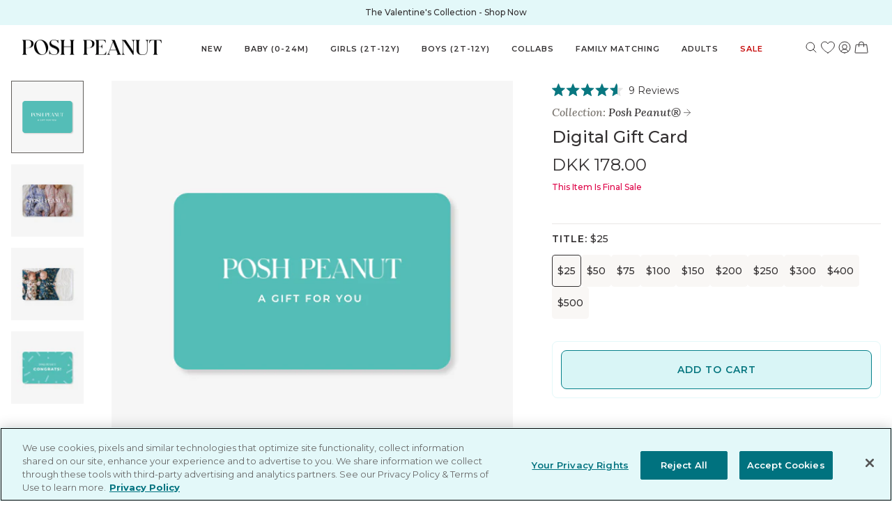

--- FILE ---
content_type: text/html; charset=utf-8
request_url: https://poshpeanut.com/en-fo/products/rise-ai-giftcard
body_size: 97311
content:
<!doctype html>
<html lang="en-FO">
  <head>
    <!--LOOMI SDK-->
<!--DO NOT EDIT-->
<link rel="preconnect"  href="https://live.visually-io.com/" crossorigin>
<link rel="dns-prefetch" href="https://live.visually-io.com/">
<script>
    const env = 2;
    var store = "poshpeanuts-com.myshopify.com";
    var alias = store.replace(".myshopify.com", "").replaceAll("-", "_").toUpperCase();
    var jitsuKey =  "js.2625915";
    window.loomi_ctx = {...(window.loomi_ctx || {}),storeAlias:alias,jitsuKey,env};
    
    
	
	var product = {};
	var variants = [];
	
	variants.push({id:43191209590960,policy:"deny",price:17800,iq:-247});
	
	variants.push({id:43191209689264,policy:"deny",price:35500,iq:-771});
	
	variants.push({id:43191209787568,policy:"deny",price:53200,iq:-303});
	
	variants.push({id:43191209820336,policy:"deny",price:70900,iq:-1018});
	
	variants.push({id:43761698537648,policy:"deny",price:106300,iq:-684});
	
	variants.push({id:43191209853104,policy:"deny",price:141800,iq:-485});
	
	variants.push({id:43191209885872,policy:"deny",price:177200,iq:-303});
	
	variants.push({id:43788853182640,policy:"deny",price:212600,iq:-304});
	
	variants.push({id:43788853248176,policy:"deny",price:283500,iq:-206});
	
	variants.push({id:43191209918640,policy:"deny",price:354400,iq:-202});
	
	product.variants = variants;
	product.oos = !true;
	product.price = 17800 ;
	window.loomi_ctx.current_product=product;
	window.loomi_ctx.productId=7472433561776;
	window.loomi_ctx.variantId=43191209590960;
	
</script>
<link href="https://live.visually-io.com/widgets/vsly-preact.min.js?k=js.58603602120&e=2&s=POSHPEANUTDEV" rel="preload" as="script">
<script type="text/javascript" src="https://live.visually-io.com/widgets/vsly-preact.min.js?k=js.58603602120&e=2&s=POSHPEANUTDEV"></script>
<link href="https://live.visually-io.com/cf/POSHPEANUTDEV.js" rel="preload" as="script">
<link href="https://live.visually-io.com/v/visually.js" rel="preload" as="script">
<script type="text/javascript" src="https://live.visually-io.com/cf/POSHPEANUTDEV.js"></script>
<script type="text/javascript" src="https://live.visually-io.com/v/visually.js"></script>
<script defer type="text/javascript" src="https://live.visually-io.com/v/visually-a.js"></script>
<!--LOOMI SDK-->


    

    <!-- OptanonConsentNoticeStart -->
    <script
      src="https://cdn.cookielaw.org/scripttemplates/otSDKStub.js"
      type="text/javascript"
      charset="UTF-8"
      data-domain-script="49ca9095-2a33-4787-b129-ecf45f50db67"
    ></script>
    <script type="text/javascript">
      function OptanonWrapper() {}
    </script>
    <!-- OptanonConsentNoticeEnd -->

    <title>Digital Gift Card | Posh Peanut</title>

    <!-- begin Convert Experiences code -->
    <script type="text/javascript">
      var _conv_page_type = 'product';
      var _conv_category_id = '';
      var _conv_category_name = '';
      var _conv_product_sku = '';
      var _conv_product_name = 'Digital Gift Card';
      var _conv_product_price =
        '178,00';
      var _conv_customer_id = '';
      var _conv_custom_v1 = 'AlgoliaUpdate';
      var _conv_custom_v2 = '';
      var _conv_custom_v3 = '0';
      var _conv_custom_v4 = '0,00';
    </script>
    <script
      type="text/javascript"
      src="//cdn-4.convertexperiments.com/js/10047762-10049085.js"
    ></script>
    <!-- end Convert Experiences code -->

    <meta charset="utf-8">
    <meta http-equiv="X-UA-Compatible" content="IE=edge,chrome=1">
    
      <meta name="description" content="Not sure what size to get or what styles they had on their wishlist? Running out of time? That&#39;s ok! We&#39;ve got you covered with a Posh Peanut Gift Card! Let them pick out the perfect pair of ultra-cozy pajamas, plush Patoo, or coordinating accessories that match their style. Ultimately, a gift card is always the perfec">
    
    <link rel="canonical" href="https://poshpeanut.com/en-fo/products/rise-ai-giftcard">
    <link rel="preconnect" href="//cdn.shopify.com">
    <link rel="dns-prefetch" href="//cdn.shopify.com">
    <meta
      name="viewport"
      content="width=device-width,initial-scale=1,shrink-to-fit=no"
    ><link
        rel="shortcut icon"
        href="//poshpeanut.com/cdn/shop/files/PP-LOGO_32x32.png?v=1613167848"
        type="image/png"
      ><link rel="preconnect" href="https://fonts.googleapis.com">
    <link rel="preconnect" href="https://fonts.gstatic.com" crossorigin>
    <link rel="preconnect" href="https://fonts.googleapis.com">
    <link rel="preconnect" href="https://fonts.gstatic.com" crossorigin>
    <link
      href="https://fonts.googleapis.com/css2?family=Lora:ital,wght@0,400;1,500&family=Montserrat:wght@400;500;600;700&display=swap"
      rel="stylesheet"
    >
    
<meta property="og:site_name" content="Posh Peanut">
<meta property="og:url" content="https://poshpeanut.com/en-fo/products/rise-ai-giftcard">
<meta property="og:title" content="Digital Gift Card | Posh Peanut">
<meta property="og:type" content="product">
<meta property="og:description" content="Not sure what size to get or what styles they had on their wishlist? Running out of time? That&#39;s ok! We&#39;ve got you covered with a Posh Peanut Gift Card! Let them pick out the perfect pair of ultra-cozy pajamas, plush Patoo, or coordinating accessories that match their style. Ultimately, a gift card is always the perfec"><meta property="og:image" content="http://poshpeanut.com/cdn/shop/files/StandardTeal_1.png?v=1762292123">
  <meta
    property="og:image:secure_url"
    content="https://poshpeanut.com/cdn/shop/files/StandardTeal_1.png?v=1762292123"
  >
  <meta property="og:image:width" content="600">
  <meta property="og:image:height" content="600"><meta
    property="og:price:amount"
    content="178,00"
  >
  <meta property="og:price:currency" content="DKK"><meta
    name="twitter:site"
    content="@poshpeanut"
  ><meta name="twitter:card" content="summary_large_image">
<meta name="twitter:title" content="Digital Gift Card | Posh Peanut">
<meta name="twitter:description" content="Not sure what size to get or what styles they had on their wishlist? Running out of time? That&#39;s ok! We&#39;ve got you covered with a Posh Peanut Gift Card! Let them pick out the perfect pair of ultra-cozy pajamas, plush Patoo, or coordinating accessories that match their style. Ultimately, a gift card is always the perfec">

    

    

    <!-- LoudCrowd -->
    

    <script>
      window.ALGOLIA_SEARCH_KEY = "ae5600f9c7991f4e32d99cf3f48124ae";
      window.ALGOLIA_APPLICATION_ID = "UEMQVJWBAG";
      window.ALGOLIA_INDEX_NAME = "shopify_products";
      window.ALGOLIA_COLLECTIONS_INDEX_NAME = "shopify_collections";

      window.SEARCH_SPRING_SITE_ID = "1nbvpn";
      window.GIFT_BOX_PRODUCT_ID = 2212371824689;
      window.STOREFRONT_ACCESS_TOKEN = "40eafbe99848b91f388f022784835d08";
      window.ANALYTICS_PRODUCT_FIRST_VARIANT_SKU = "PP-GIFTCARD-25";
      window.ANALYTICS_CART_FIRST_VARIANTS_SKU = [];
      window.ANALYTICS_CUSTOMER_ID = null;
      window.CURRENT_TEMPLATE = "product";
      window.PRELAUNCH_STATE = Object.freeze({
        state: true
      });
      window.VIP_SHOP_EARLY_STATE = Object.freeze({
        state: false
      });
      window.CART_REWARD_TYPE = "one-reward";
      window.SITE_LOCALE = "en" + '-' + "fo"
    </script>
    <script>
      window.GIFT_WITH_PURCHASE_PRODUCT_ID = 0
      window.GIFT_WITH_PURCHASE_MINIMUM_CART_VALUE = 150
      window.GIFT_WITH_PURCHASE_SHOW_IN_CART = false
      window.GIFT_WITH_PURCHASE_LINE_ITEM = "Free Gift!"
      window.GWP_FEATURE_ENABLE = false
      window.GIFT_WITH_PURCHASE_FEATURE_LINE_ITEM = "Free Gift With Purchase!"
    </script>
     <script>
      window.COLLECTION_GWP_PRODUCT_ID = 7968741916848
      window.COLLECTION_GWP_PDP_COPY = "\u003cp\u003eFree Gift with ${amount} \u003ca href=\"https:\/\/poshpeanut.com\/collections\/poshmas\" title=\"https:\/\/poshpeanut.com\/collections\/poshmas\"\u003eHoliday Shoppe\u003c\/a\u003e Purchase\u003c\/p\u003e"
      window.COLLECTION_GWP_ENABLE = false
      window.COLLECTION_GWP_FEATURE_LINE_ITEM = "Free Gift"
      
      window.ZERO_COLLECTION_GWP_PROGRESS_MESSAGE = "\u003cp\u003eFree Gift with $150 \u003ca href=\"\/en-fo\/collections\/poshmas\" title=\"The Holiday Shoppe\"\u003eHoliday Shoppe\u003c\/a\u003e Purchase\u003c\/p\u003e"
      window.PARTIAL_COLLECTION_GWP_PROGRESS_MESSAGE = "Only ${amount} away from a Free Gift!"
      window.FULL_COLLECTION_GWP_PROGRESS_MESSAGE = "Select your color and add your Free Gift!"
      window.GIFT_ADDED_COLLECTION_GWP_PROGRESS_MESSAGE = "Enjoy your Free Gift!"
    </script>
    <script>
      window.PRODUCT_STATES_CONFIG = 
        {
          "sold-out-notify": {
            "buttonLabel": "Notify Me When Available",
            "success": {
              "title": "You Are On The List!",
              "message": "We will notify you as soon as the product you're interested in is available!",
              "buttonLabel": "Continue Shopping"
            }
          },
          "coming-soon": {
            "buttonLabel": "Coming Soon - Join the Waitlist",
            "success": {
              "title": "You Are On The List!",
              "message": "We will notify you as soon as the product you're interested in is available!",
              "buttonLabel": "Continue Shopping"
            }
          }
        }
      ;
    </script>
    <script>
      // Init swymCallbacks if it doesn't exist
      if (!window.SwymCallbacks) {
        window.SwymCallbacks = [];
      }
    </script>
    
<link href="//poshpeanut.com/cdn/shop/t/1723/assets/bundle.theme.css?v=147046623808940832551769101853" rel="stylesheet" type="text/css" media="all" />




    <!-- Vendor Modules -->


<script defer src="//poshpeanut.com/cdn/shop/t/1723/assets/bundle.vendors.js?v=174630568325887812131769102189"></script>


<script defer src="//poshpeanut.com/cdn/shop/t/1723/assets/bundle.vendors-algolia.js?v=1216365548064334931769102189"></script>

<!-- Common Modules -->


<script defer src="//poshpeanut.com/cdn/shop/t/1723/assets/bundle.common.js?v=80916347257520863791769101837"></script>

<!-- Layout Modules -->

  
  <script defer src="//poshpeanut.com/cdn/shop/t/1723/assets/bundle.theme.js?v=141723690339087680161769102189"></script>


<!-- Template Modules -->



    
  
<link
  rel="dns-prefetch"
  href="https://swymstore-v3premium-01.swymrelay.com"
  crossorigin
>
<link
  rel="dns-prefetch"
  href="//swymv3premium-01.azureedge.net/code/swym-shopify.js"
>
<link
  rel="preconnect"
  href="//swymv3premium-01.azureedge.net/code/swym-shopify.js"
>
<script id="swym-snippet">
  window.swymLandingURL = document.URL;
  window.swymCart = {"note":null,"attributes":{},"original_total_price":0,"total_price":0,"total_discount":0,"total_weight":0.0,"item_count":0,"items":[],"requires_shipping":false,"currency":"DKK","items_subtotal_price":0,"cart_level_discount_applications":[],"checkout_charge_amount":0};
  window.swymPageLoad = function(){
    window.SwymProductVariants = window.SwymProductVariants || {};
    window.SwymHasCartItems = 0 > 0;
    window.SwymPageData = {}, window.SwymProductInfo = {};var variants = [];
    window.SwymProductInfo.product = {"id":7472433561776,"title":"Digital Gift Card","handle":"rise-ai-giftcard","description":"\u003cp\u003e\u003cspan style=\"font-weight: 400;\"\u003eNot sure what size to get or what styles they had on their wishlist? Running out of time? That's ok! We've got you covered with a Posh Peanut Gift Card! Let them pick out the perfect pair of ultra-cozy pajamas, plush Patoo, or coordinating accessories that match their style. Ultimately, a gift card is always the perfect gift. Posh Peanut Gift Cards start at just $25 and are available in increments up to $500! \u003c\/span\u003e\u003c\/p\u003e\n\u003cp\u003e\u003cbr\u003e\u003c\/p\u003e\n\u003cp\u003e\u003cspan style=\"font-weight: 400;\"\u003eLeave it to us! Pick your digital gift card design, write a custom message, and let us know when you want to send it. We will deliver it directly to your recipient's email address for you! \u003c\/span\u003e\u003c\/p\u003e\n\u003cp\u003e\u003cbr\u003e\u003c\/p\u003e\n\u003cp\u003e\u003cb\u003e\u003ci\u003ePlease note: Gift Cards are Final Sale and only available to purchase in the US. Gift Cards can not be purchased with discounts or promos. \u003c\/i\u003e\u003c\/b\u003e\u003c\/p\u003e","published_at":"2025-06-12T07:44:41-07:00","created_at":"2024-02-14T09:49:30-08:00","vendor":"Rise.ai","type":"Gift Card","tags":["AlgoliaUpdate","BFCM24-Excluded","BFCM25-EXC","collab:USonly","CountryforUS","FINALSALE","gift card","giftcard","giftguide2024","mothersday2024","P011626-EXC","P100424-excluded","SITEWIDE20-EXC","SoldOut","SPRING20EXC","SWexclusion","USONLY"],"price":17800,"price_min":17800,"price_max":354400,"available":true,"price_varies":true,"compare_at_price":null,"compare_at_price_min":0,"compare_at_price_max":0,"compare_at_price_varies":false,"variants":[{"id":43191209590960,"title":"$25","option1":"$25","option2":null,"option3":null,"sku":"PP-GIFTCARD-25","requires_shipping":false,"taxable":true,"featured_image":null,"available":true,"name":"Digital Gift Card - $25","public_title":"$25","options":["$25"],"price":17800,"weight":0,"compare_at_price":null,"inventory_quantity":-247,"inventory_management":null,"inventory_policy":"deny","barcode":"","requires_selling_plan":false,"selling_plan_allocations":[],"quantity_rule":{"min":1,"max":null,"increment":1}},{"id":43191209689264,"title":"$50","option1":"$50","option2":null,"option3":null,"sku":"PP-GIFTCARD-50","requires_shipping":false,"taxable":true,"featured_image":null,"available":true,"name":"Digital Gift Card - $50","public_title":"$50","options":["$50"],"price":35500,"weight":0,"compare_at_price":null,"inventory_quantity":-771,"inventory_management":null,"inventory_policy":"deny","barcode":null,"requires_selling_plan":false,"selling_plan_allocations":[],"quantity_rule":{"min":1,"max":null,"increment":1}},{"id":43191209787568,"title":"$75","option1":"$75","option2":null,"option3":null,"sku":"PP-GIFTCARD-75","requires_shipping":false,"taxable":true,"featured_image":null,"available":true,"name":"Digital Gift Card - $75","public_title":"$75","options":["$75"],"price":53200,"weight":0,"compare_at_price":null,"inventory_quantity":-303,"inventory_management":null,"inventory_policy":"deny","barcode":null,"requires_selling_plan":false,"selling_plan_allocations":[],"quantity_rule":{"min":1,"max":null,"increment":1}},{"id":43191209820336,"title":"$100","option1":"$100","option2":null,"option3":null,"sku":"PP-GIFTCARD-100","requires_shipping":false,"taxable":true,"featured_image":null,"available":true,"name":"Digital Gift Card - $100","public_title":"$100","options":["$100"],"price":70900,"weight":0,"compare_at_price":null,"inventory_quantity":-1018,"inventory_management":null,"inventory_policy":"deny","barcode":null,"requires_selling_plan":false,"selling_plan_allocations":[],"quantity_rule":{"min":1,"max":null,"increment":1}},{"id":43761698537648,"title":"$150","option1":"$150","option2":null,"option3":null,"sku":"PP-GIFTCARD-100","requires_shipping":false,"taxable":true,"featured_image":null,"available":true,"name":"Digital Gift Card - $150","public_title":"$150","options":["$150"],"price":106300,"weight":0,"compare_at_price":null,"inventory_quantity":-684,"inventory_management":null,"inventory_policy":"deny","barcode":"","requires_selling_plan":false,"selling_plan_allocations":[],"quantity_rule":{"min":1,"max":null,"increment":1}},{"id":43191209853104,"title":"$200","option1":"$200","option2":null,"option3":null,"sku":"PP-GIFTCARD-200","requires_shipping":false,"taxable":true,"featured_image":null,"available":true,"name":"Digital Gift Card - $200","public_title":"$200","options":["$200"],"price":141800,"weight":0,"compare_at_price":null,"inventory_quantity":-485,"inventory_management":null,"inventory_policy":"deny","barcode":null,"requires_selling_plan":false,"selling_plan_allocations":[],"quantity_rule":{"min":1,"max":null,"increment":1}},{"id":43191209885872,"title":"$250","option1":"$250","option2":null,"option3":null,"sku":"PP-GP004-GFC-250G","requires_shipping":false,"taxable":true,"featured_image":null,"available":true,"name":"Digital Gift Card - $250","public_title":"$250","options":["$250"],"price":177200,"weight":0,"compare_at_price":null,"inventory_quantity":-303,"inventory_management":null,"inventory_policy":"deny","barcode":"196137363900","requires_selling_plan":false,"selling_plan_allocations":[],"quantity_rule":{"min":1,"max":null,"increment":1}},{"id":43788853182640,"title":"$300","option1":"$300","option2":null,"option3":null,"sku":"PP-GP004-GFC-300G","requires_shipping":false,"taxable":true,"featured_image":null,"available":true,"name":"Digital Gift Card - $300","public_title":"$300","options":["$300"],"price":212600,"weight":0,"compare_at_price":null,"inventory_quantity":-304,"inventory_management":null,"inventory_policy":"deny","barcode":"196137454967","requires_selling_plan":false,"selling_plan_allocations":[],"quantity_rule":{"min":1,"max":null,"increment":1}},{"id":43788853248176,"title":"$400","option1":"$400","option2":null,"option3":null,"sku":"PP-GP004-GFC-400G","requires_shipping":false,"taxable":true,"featured_image":null,"available":true,"name":"Digital Gift Card - $400","public_title":"$400","options":["$400"],"price":283500,"weight":0,"compare_at_price":null,"inventory_quantity":-206,"inventory_management":null,"inventory_policy":"deny","barcode":"196137454974","requires_selling_plan":false,"selling_plan_allocations":[],"quantity_rule":{"min":1,"max":null,"increment":1}},{"id":43191209918640,"title":"$500","option1":"$500","option2":null,"option3":null,"sku":"PP-GP004-GFC-500G","requires_shipping":false,"taxable":true,"featured_image":null,"available":true,"name":"Digital Gift Card - $500","public_title":"$500","options":["$500"],"price":354400,"weight":0,"compare_at_price":null,"inventory_quantity":-202,"inventory_management":null,"inventory_policy":"deny","barcode":"196137363917","requires_selling_plan":false,"selling_plan_allocations":[],"quantity_rule":{"min":1,"max":null,"increment":1}}],"images":["\/\/poshpeanut.com\/cdn\/shop\/files\/StandardTeal_1.png?v=1762292123","\/\/poshpeanut.com\/cdn\/shop\/files\/BabyShower_1.png?v=1736378335","\/\/poshpeanut.com\/cdn\/shop\/files\/FunPosh_1.png?v=1736378335","\/\/poshpeanut.com\/cdn\/shop\/files\/Congrats_1.png?v=1722289338"],"featured_image":"\/\/poshpeanut.com\/cdn\/shop\/files\/StandardTeal_1.png?v=1762292123","options":["Title"],"media":[{"alt":null,"id":26854121275568,"position":1,"preview_image":{"aspect_ratio":1.0,"height":600,"width":600,"src":"\/\/poshpeanut.com\/cdn\/shop\/files\/StandardTeal_1.png?v=1762292123"},"aspect_ratio":1.0,"height":600,"media_type":"image","src":"\/\/poshpeanut.com\/cdn\/shop\/files\/StandardTeal_1.png?v=1762292123","width":600},{"alt":null,"id":26854121373872,"position":2,"preview_image":{"aspect_ratio":1.0,"height":600,"width":600,"src":"\/\/poshpeanut.com\/cdn\/shop\/files\/BabyShower_1.png?v=1736378335"},"aspect_ratio":1.0,"height":600,"media_type":"image","src":"\/\/poshpeanut.com\/cdn\/shop\/files\/BabyShower_1.png?v=1736378335","width":600},{"alt":null,"id":26854121308336,"position":3,"preview_image":{"aspect_ratio":1.0,"height":600,"width":600,"src":"\/\/poshpeanut.com\/cdn\/shop\/files\/FunPosh_1.png?v=1736378335"},"aspect_ratio":1.0,"height":600,"media_type":"image","src":"\/\/poshpeanut.com\/cdn\/shop\/files\/FunPosh_1.png?v=1736378335","width":600},{"alt":null,"id":26854121341104,"position":4,"preview_image":{"aspect_ratio":1.0,"height":600,"width":600,"src":"\/\/poshpeanut.com\/cdn\/shop\/files\/Congrats_1.png?v=1722289338"},"aspect_ratio":1.0,"height":600,"media_type":"image","src":"\/\/poshpeanut.com\/cdn\/shop\/files\/Congrats_1.png?v=1722289338","width":600}],"requires_selling_plan":false,"selling_plan_groups":[],"content":"\u003cp\u003e\u003cspan style=\"font-weight: 400;\"\u003eNot sure what size to get or what styles they had on their wishlist? Running out of time? That's ok! We've got you covered with a Posh Peanut Gift Card! Let them pick out the perfect pair of ultra-cozy pajamas, plush Patoo, or coordinating accessories that match their style. Ultimately, a gift card is always the perfect gift. Posh Peanut Gift Cards start at just $25 and are available in increments up to $500! \u003c\/span\u003e\u003c\/p\u003e\n\u003cp\u003e\u003cbr\u003e\u003c\/p\u003e\n\u003cp\u003e\u003cspan style=\"font-weight: 400;\"\u003eLeave it to us! Pick your digital gift card design, write a custom message, and let us know when you want to send it. We will deliver it directly to your recipient's email address for you! \u003c\/span\u003e\u003c\/p\u003e\n\u003cp\u003e\u003cbr\u003e\u003c\/p\u003e\n\u003cp\u003e\u003cb\u003e\u003ci\u003ePlease note: Gift Cards are Final Sale and only available to purchase in the US. Gift Cards can not be purchased with discounts or promos. \u003c\/i\u003e\u003c\/b\u003e\u003c\/p\u003e"};
    window.SwymProductInfo.variants = window.SwymProductInfo.product.variants;
    var piu = "\/\/poshpeanut.com\/cdn\/shop\/files\/StandardTeal_1_620x620.png?v=1762292123";
    
      SwymProductVariants[43191209590960] = {
        empi:window.SwymProductInfo.product.id,epi:43191209590960,
        dt: "Digital Gift Card",
        du: "https://poshpeanut.com/en-fo/products/rise-ai-giftcard",
        iu:  piu ,
        stk: -247,
        pr: 17800/100,
        ct: window.SwymProductInfo.product.type,
        
        variants: [{ "$25" : 43191209590960}]
      };
      SwymProductVariants[43191209689264] = {
        empi:window.SwymProductInfo.product.id,epi:43191209689264,
        dt: "Digital Gift Card",
        du: "https://poshpeanut.com/en-fo/products/rise-ai-giftcard",
        iu:  piu ,
        stk: -771,
        pr: 35500/100,
        ct: window.SwymProductInfo.product.type,
        
        variants: [{ "$50" : 43191209689264}]
      };
      SwymProductVariants[43191209787568] = {
        empi:window.SwymProductInfo.product.id,epi:43191209787568,
        dt: "Digital Gift Card",
        du: "https://poshpeanut.com/en-fo/products/rise-ai-giftcard",
        iu:  piu ,
        stk: -303,
        pr: 53200/100,
        ct: window.SwymProductInfo.product.type,
        
        variants: [{ "$75" : 43191209787568}]
      };
      SwymProductVariants[43191209820336] = {
        empi:window.SwymProductInfo.product.id,epi:43191209820336,
        dt: "Digital Gift Card",
        du: "https://poshpeanut.com/en-fo/products/rise-ai-giftcard",
        iu:  piu ,
        stk: -1018,
        pr: 70900/100,
        ct: window.SwymProductInfo.product.type,
        
        variants: [{ "$100" : 43191209820336}]
      };
      SwymProductVariants[43761698537648] = {
        empi:window.SwymProductInfo.product.id,epi:43761698537648,
        dt: "Digital Gift Card",
        du: "https://poshpeanut.com/en-fo/products/rise-ai-giftcard",
        iu:  piu ,
        stk: -684,
        pr: 106300/100,
        ct: window.SwymProductInfo.product.type,
        
        variants: [{ "$150" : 43761698537648}]
      };
      SwymProductVariants[43191209853104] = {
        empi:window.SwymProductInfo.product.id,epi:43191209853104,
        dt: "Digital Gift Card",
        du: "https://poshpeanut.com/en-fo/products/rise-ai-giftcard",
        iu:  piu ,
        stk: -485,
        pr: 141800/100,
        ct: window.SwymProductInfo.product.type,
        
        variants: [{ "$200" : 43191209853104}]
      };
      SwymProductVariants[43191209885872] = {
        empi:window.SwymProductInfo.product.id,epi:43191209885872,
        dt: "Digital Gift Card",
        du: "https://poshpeanut.com/en-fo/products/rise-ai-giftcard",
        iu:  piu ,
        stk: -303,
        pr: 177200/100,
        ct: window.SwymProductInfo.product.type,
        
        variants: [{ "$250" : 43191209885872}]
      };
      SwymProductVariants[43788853182640] = {
        empi:window.SwymProductInfo.product.id,epi:43788853182640,
        dt: "Digital Gift Card",
        du: "https://poshpeanut.com/en-fo/products/rise-ai-giftcard",
        iu:  piu ,
        stk: -304,
        pr: 212600/100,
        ct: window.SwymProductInfo.product.type,
        
        variants: [{ "$300" : 43788853182640}]
      };
      SwymProductVariants[43788853248176] = {
        empi:window.SwymProductInfo.product.id,epi:43788853248176,
        dt: "Digital Gift Card",
        du: "https://poshpeanut.com/en-fo/products/rise-ai-giftcard",
        iu:  piu ,
        stk: -206,
        pr: 283500/100,
        ct: window.SwymProductInfo.product.type,
        
        variants: [{ "$400" : 43788853248176}]
      };
      SwymProductVariants[43191209918640] = {
        empi:window.SwymProductInfo.product.id,epi:43191209918640,
        dt: "Digital Gift Card",
        du: "https://poshpeanut.com/en-fo/products/rise-ai-giftcard",
        iu:  piu ,
        stk: -202,
        pr: 354400/100,
        ct: window.SwymProductInfo.product.type,
        
        variants: [{ "$500" : 43191209918640}]
      };window.SwymProductInfo.currentVariant = 43191209590960;
    var product_data = {
      et: 1, empi: window.SwymProductInfo.product.id, epi: window.SwymProductInfo.currentVariant,
      dt: "Digital Gift Card", du: "https://poshpeanut.com/en-fo/products/rise-ai-giftcard",
      ct: window.SwymProductInfo.product.type, pr: 17800/100,
      iu:  piu , variants: [{ "$25" : 43191209590960 }],
      stk:-247 
    };
    window.SwymPageData = product_data;
    
    window.SwymPageData.uri = window.swymLandingURL;
  };

  if(window.selectCallback){
    (function(){
      // Variant select override
      var originalSelectCallback = window.selectCallback;
      window.selectCallback = function(variant){
        originalSelectCallback.apply(this, arguments);
        try{
          if(window.triggerSwymVariantEvent){
            window.triggerSwymVariantEvent(variant.id);
          }
        }catch(err){
          console.warn("Swym selectCallback", err);
        }
      };
    })();
  }
  window.swymCustomerId = null;
  window.swymCustomerExtraCheck = null;

  var swappName = ("Wishlist" || "Wishlist");
  var swymJSObject = {
    pid: "HHOekE7lhoG27CuTlltp6gwwBqGsNzEV9AvAeZFr4Zk=" || "HHOekE7lhoG27CuTlltp6gwwBqGsNzEV9AvAeZFr4Zk=",
    interface: "/apps/swym" + swappName + "/interfaces/interfaceStore.php?appname=" + swappName
  };
  window.swymJSShopifyLoad = function(){
    if(window.swymPageLoad) swymPageLoad();
    if(!window._swat) {
      (function (s, w, r, e, l, a, y) {
        r['SwymRetailerConfig'] = s;
        r[s] = r[s] || function (k, v) {
          r[s][k] = v;
        };
      })('_swrc', '', window);
      _swrc('RetailerId', swymJSObject.pid);
      _swrc('Callback', function(){initSwymShopify();});
    }else if(window._swat.postLoader){
      _swrc = window._swat.postLoader;
      _swrc('RetailerId', swymJSObject.pid);
      _swrc('Callback', function(){initSwymShopify();});
    }else{
      initSwymShopify();
    }
  }
  if(!window._SwymPreventAutoLoad) {
    swymJSShopifyLoad();
  }
  window.swymGetCartCookies = function(){
    var RequiredCookies = ["cart", "swym-session-id", "swym-swymRegid", "swym-email"];
    var reqdCookies = {};
    RequiredCookies.forEach(function(k){
      reqdCookies[k] = _swat.storage.getRaw(k);
    });
    var cart_token = window.swymCart.token;
    var data = {
        action:'cart',
        token:cart_token,
        cookies:reqdCookies
    };
    return data;
  }

  window.swymGetCustomerData = function(){
    
    return {status:1};
    
  }
</script>

<style id="safari-flasher-pre"></style>
<script>
  if (navigator.userAgent.indexOf('Safari') != -1 && navigator.userAgent.indexOf('Chrome') == -1) {
    document.getElementById("safari-flasher-pre").innerHTML = ''
      + '#swym-plugin,#swym-hosted-plugin{display: none;}'
      + '.swym-button.swym-add-to-wishlist{display: none;}'
      + '.swym-button.swym-add-to-watchlist{display: none;}'
      + '#swym-plugin  #swym-notepad, #swym-hosted-plugin  #swym-notepad{opacity: 0; visibility: hidden;}'
      + '#swym-plugin  #swym-notepad, #swym-plugin  #swym-overlay, #swym-plugin  #swym-notification,'
      + '#swym-hosted-plugin  #swym-notepad, #swym-hosted-plugin  #swym-overlay, #swym-hosted-plugin  #swym-notification'
      + '{-webkit-transition: none; transition: none;}'
      + '';
    window.SwymCallbacks = window.SwymCallbacks || [];
    window.SwymCallbacks.push(function(tracker){
      tracker.evtLayer.addEventListener(tracker.JSEvents.configLoaded, function(){
        // flash-preventer
        var x = function(){
          SwymUtils.onDOMReady(function() {
            var d = document.createElement("div");
            d.innerHTML = "<style id='safari-flasher-post'>"
              + "#swym-plugin:not(.swym-ready),#swym-hosted-plugin:not(.swym-ready){display: none;}"
              + ".swym-button.swym-add-to-wishlist:not(.swym-loaded){display: none;}"
              + ".swym-button.swym-add-to-watchlist:not(.swym-loaded){display: none;}"
              + "#swym-plugin.swym-ready  #swym-notepad, #swym-plugin.swym-ready  #swym-overlay, #swym-plugin.swym-ready  #swym-notification,"
              + "#swym-hosted-plugin.swym-ready  #swym-notepad, #swym-hosted-plugin.swym-ready  #swym-overlay, #swym-hosted-plugin.swym-ready  #swym-notification"
              + "{-webkit-transition: opacity 0.3s, visibility 0.3ms, -webkit-transform 0.3ms !important;-moz-transition: opacity 0.3s, visibility 0.3ms, -moz-transform 0.3ms !important;-ms-transition: opacity 0.3s, visibility 0.3ms, -ms-transform 0.3ms !important;-o-transition: opacity 0.3s, visibility 0.3ms, -o-transform 0.3ms !important;transition: opacity 0.3s, visibility 0.3ms, transform 0.3ms !important;}"
              + "</style>";
            document.head.appendChild(d);
          });
        };
        setTimeout(x, 10);
      });
    });
  }

  // Get the money format for the store from shopify
  window.SwymOverrideMoneyFormat = "{{amount_with_comma_separator}} kr";
</script>
<style id="swym-product-view-defaults">
  /* Hide when not loaded */
  .swym-button.swym-add-to-wishlist-view-product:not(.swym-loaded) {
    display: none;
  }
</style>




    <script>window.performance && window.performance.mark && window.performance.mark('shopify.content_for_header.start');</script><meta name="google-site-verification" content="l23_s7okGBs7knLHtwNbcJB_f0K74On6y1vz6r5Njvo">
<meta name="google-site-verification" content="JMNv6l5O2Nmf4Yfq1x0orQYUe3SLOmUEikPhuDaDOYc">
<meta id="shopify-digital-wallet" name="shopify-digital-wallet" content="/2625915/digital_wallets/dialog">
<meta name="shopify-checkout-api-token" content="8e5c4ec152ef44d95c72fa94ba004b7c">
<meta id="in-context-paypal-metadata" data-shop-id="2625915" data-venmo-supported="true" data-environment="production" data-locale="en_US" data-paypal-v4="true" data-currency="DKK">
<link rel="alternate" hreflang="x-default" href="https://poshpeanut.com/products/rise-ai-giftcard">
<link rel="alternate" hreflang="en-IL" href="https://poshpeanut.com/en-il/products/rise-ai-giftcard">
<link rel="alternate" hreflang="en-CA" href="https://poshpeanut.com/en-ca/products/rise-ai-giftcard">
<link rel="alternate" hreflang="en-GB" href="https://poshpeanut.com/en-gb/products/rise-ai-giftcard">
<link rel="alternate" hreflang="en-AU" href="https://poshpeanut.com/en-au/products/rise-ai-giftcard">
<link rel="alternate" hreflang="en-AD" href="https://poshpeanut.com/en-ad/products/rise-ai-giftcard">
<link rel="alternate" hreflang="en-AE" href="https://poshpeanut.com/en-ae/products/rise-ai-giftcard">
<link rel="alternate" hreflang="en-AG" href="https://poshpeanut.com/en-ag/products/rise-ai-giftcard">
<link rel="alternate" hreflang="en-AI" href="https://poshpeanut.com/en-ai/products/rise-ai-giftcard">
<link rel="alternate" hreflang="en-AL" href="https://poshpeanut.com/en-al/products/rise-ai-giftcard">
<link rel="alternate" hreflang="en-AM" href="https://poshpeanut.com/en-am/products/rise-ai-giftcard">
<link rel="alternate" hreflang="en-AO" href="https://poshpeanut.com/en-ao/products/rise-ai-giftcard">
<link rel="alternate" hreflang="en-AR" href="https://poshpeanut.com/en-ar/products/rise-ai-giftcard">
<link rel="alternate" hreflang="en-AT" href="https://poshpeanut.com/en-at/products/rise-ai-giftcard">
<link rel="alternate" hreflang="en-AW" href="https://poshpeanut.com/en-aw/products/rise-ai-giftcard">
<link rel="alternate" hreflang="en-AZ" href="https://poshpeanut.com/en-az/products/rise-ai-giftcard">
<link rel="alternate" hreflang="en-BA" href="https://poshpeanut.com/en-ba/products/rise-ai-giftcard">
<link rel="alternate" hreflang="en-BB" href="https://poshpeanut.com/en-bb/products/rise-ai-giftcard">
<link rel="alternate" hreflang="en-BD" href="https://poshpeanut.com/en-bd/products/rise-ai-giftcard">
<link rel="alternate" hreflang="en-BE" href="https://poshpeanut.com/en-be/products/rise-ai-giftcard">
<link rel="alternate" hreflang="en-BF" href="https://poshpeanut.com/en-bf/products/rise-ai-giftcard">
<link rel="alternate" hreflang="en-BG" href="https://poshpeanut.com/en-bg/products/rise-ai-giftcard">
<link rel="alternate" hreflang="en-BJ" href="https://poshpeanut.com/en-bj/products/rise-ai-giftcard">
<link rel="alternate" hreflang="en-BN" href="https://poshpeanut.com/en-bn/products/rise-ai-giftcard">
<link rel="alternate" hreflang="en-BO" href="https://poshpeanut.com/en-bo/products/rise-ai-giftcard">
<link rel="alternate" hreflang="en-BR" href="https://poshpeanut.com/en-br/products/rise-ai-giftcard">
<link rel="alternate" hreflang="en-BS" href="https://poshpeanut.com/en-bs/products/rise-ai-giftcard">
<link rel="alternate" hreflang="en-BW" href="https://poshpeanut.com/en-bw/products/rise-ai-giftcard">
<link rel="alternate" hreflang="en-BZ" href="https://poshpeanut.com/en-bz/products/rise-ai-giftcard">
<link rel="alternate" hreflang="en-CI" href="https://poshpeanut.com/en-ci/products/rise-ai-giftcard">
<link rel="alternate" hreflang="en-CK" href="https://poshpeanut.com/en-ck/products/rise-ai-giftcard">
<link rel="alternate" hreflang="en-CL" href="https://poshpeanut.com/en-cl/products/rise-ai-giftcard">
<link rel="alternate" hreflang="en-CM" href="https://poshpeanut.com/en-cm/products/rise-ai-giftcard">
<link rel="alternate" hreflang="en-CN" href="https://poshpeanut.com/en-cn/products/rise-ai-giftcard">
<link rel="alternate" hreflang="en-CO" href="https://poshpeanut.com/en-co/products/rise-ai-giftcard">
<link rel="alternate" hreflang="en-CR" href="https://poshpeanut.com/en-cr/products/rise-ai-giftcard">
<link rel="alternate" hreflang="en-CV" href="https://poshpeanut.com/en-cv/products/rise-ai-giftcard">
<link rel="alternate" hreflang="en-CY" href="https://poshpeanut.com/en-cy/products/rise-ai-giftcard">
<link rel="alternate" hreflang="en-CZ" href="https://poshpeanut.com/en-cz/products/rise-ai-giftcard">
<link rel="alternate" hreflang="en-DJ" href="https://poshpeanut.com/en-dj/products/rise-ai-giftcard">
<link rel="alternate" hreflang="en-DK" href="https://poshpeanut.com/en-dk/products/rise-ai-giftcard">
<link rel="alternate" hreflang="en-DM" href="https://poshpeanut.com/en-dm/products/rise-ai-giftcard">
<link rel="alternate" hreflang="en-DO" href="https://poshpeanut.com/en-do/products/rise-ai-giftcard">
<link rel="alternate" hreflang="en-DZ" href="https://poshpeanut.com/en-dz/products/rise-ai-giftcard">
<link rel="alternate" hreflang="en-EC" href="https://poshpeanut.com/en-ec/products/rise-ai-giftcard">
<link rel="alternate" hreflang="en-EE" href="https://poshpeanut.com/en-ee/products/rise-ai-giftcard">
<link rel="alternate" hreflang="en-EG" href="https://poshpeanut.com/en-eg/products/rise-ai-giftcard">
<link rel="alternate" hreflang="en-ES" href="https://poshpeanut.com/en-es/products/rise-ai-giftcard">
<link rel="alternate" hreflang="en-ET" href="https://poshpeanut.com/en-et/products/rise-ai-giftcard">
<link rel="alternate" hreflang="en-DE" href="https://poshpeanut.com/en-de/products/rise-ai-giftcard">
<link rel="alternate" hreflang="en-FJ" href="https://poshpeanut.com/en-fj/products/rise-ai-giftcard">
<link rel="alternate" hreflang="en-FK" href="https://poshpeanut.com/en-fk/products/rise-ai-giftcard">
<link rel="alternate" hreflang="en-FO" href="https://poshpeanut.com/en-fo/products/rise-ai-giftcard">
<link rel="alternate" hreflang="en-FR" href="https://poshpeanut.com/en-fr/products/rise-ai-giftcard">
<link rel="alternate" hreflang="en-GA" href="https://poshpeanut.com/en-ga/products/rise-ai-giftcard">
<link rel="alternate" hreflang="en-GD" href="https://poshpeanut.com/en-gd/products/rise-ai-giftcard">
<link rel="alternate" hreflang="en-GE" href="https://poshpeanut.com/en-ge/products/rise-ai-giftcard">
<link rel="alternate" hreflang="en-GF" href="https://poshpeanut.com/en-gf/products/rise-ai-giftcard">
<link rel="alternate" hreflang="en-GG" href="https://poshpeanut.com/en-gg/products/rise-ai-giftcard">
<link rel="alternate" hreflang="en-GH" href="https://poshpeanut.com/en-gh/products/rise-ai-giftcard">
<link rel="alternate" hreflang="en-GI" href="https://poshpeanut.com/en-gi/products/rise-ai-giftcard">
<link rel="alternate" hreflang="en-GL" href="https://poshpeanut.com/en-gl/products/rise-ai-giftcard">
<link rel="alternate" hreflang="en-GM" href="https://poshpeanut.com/en-gm/products/rise-ai-giftcard">
<link rel="alternate" hreflang="en-GN" href="https://poshpeanut.com/en-gn/products/rise-ai-giftcard">
<link rel="alternate" hreflang="en-GP" href="https://poshpeanut.com/en-gp/products/rise-ai-giftcard">
<link rel="alternate" hreflang="en-GQ" href="https://poshpeanut.com/en-gq/products/rise-ai-giftcard">
<link rel="alternate" hreflang="en-GR" href="https://poshpeanut.com/en-gr/products/rise-ai-giftcard">
<link rel="alternate" hreflang="en-IT" href="https://poshpeanut.com/en-it/products/rise-ai-giftcard">
<link rel="alternate" hreflang="en-GW" href="https://poshpeanut.com/en-gw/products/rise-ai-giftcard">
<link rel="alternate" hreflang="en-GY" href="https://poshpeanut.com/en-gy/products/rise-ai-giftcard">
<link rel="alternate" hreflang="en-HK" href="https://poshpeanut.com/en-hk/products/rise-ai-giftcard">
<link rel="alternate" hreflang="en-HN" href="https://poshpeanut.com/en-hn/products/rise-ai-giftcard">
<link rel="alternate" hreflang="en-HR" href="https://poshpeanut.com/en-hr/products/rise-ai-giftcard">
<link rel="alternate" hreflang="en-HT" href="https://poshpeanut.com/en-ht/products/rise-ai-giftcard">
<link rel="alternate" hreflang="en-HU" href="https://poshpeanut.com/en-hu/products/rise-ai-giftcard">
<link rel="alternate" hreflang="en-ID" href="https://poshpeanut.com/en-id/products/rise-ai-giftcard">
<link rel="alternate" hreflang="en-IE" href="https://poshpeanut.com/en-ie/products/rise-ai-giftcard">
<link rel="alternate" hreflang="en-IM" href="https://poshpeanut.com/en-im/products/rise-ai-giftcard">
<link rel="alternate" hreflang="en-IN" href="https://poshpeanut.com/en-in/products/rise-ai-giftcard">
<link rel="alternate" hreflang="en-IS" href="https://poshpeanut.com/en-is/products/rise-ai-giftcard">
<link rel="alternate" hreflang="en-JM" href="https://poshpeanut.com/en-jm/products/rise-ai-giftcard">
<link rel="alternate" hreflang="en-JP" href="https://poshpeanut.com/en-jp/products/rise-ai-giftcard">
<link rel="alternate" hreflang="en-KE" href="https://poshpeanut.com/en-ke/products/rise-ai-giftcard">
<link rel="alternate" hreflang="en-KG" href="https://poshpeanut.com/en-kg/products/rise-ai-giftcard">
<link rel="alternate" hreflang="en-KH" href="https://poshpeanut.com/en-kh/products/rise-ai-giftcard">
<link rel="alternate" hreflang="en-KM" href="https://poshpeanut.com/en-km/products/rise-ai-giftcard">
<link rel="alternate" hreflang="en-KN" href="https://poshpeanut.com/en-kn/products/rise-ai-giftcard">
<link rel="alternate" hreflang="en-KR" href="https://poshpeanut.com/en-kr/products/rise-ai-giftcard">
<link rel="alternate" hreflang="en-KY" href="https://poshpeanut.com/en-ky/products/rise-ai-giftcard">
<link rel="alternate" hreflang="en-KZ" href="https://poshpeanut.com/en-kz/products/rise-ai-giftcard">
<link rel="alternate" hreflang="en-LA" href="https://poshpeanut.com/en-la/products/rise-ai-giftcard">
<link rel="alternate" hreflang="en-LB" href="https://poshpeanut.com/en-lb/products/rise-ai-giftcard">
<link rel="alternate" hreflang="en-LC" href="https://poshpeanut.com/en-lc/products/rise-ai-giftcard">
<link rel="alternate" hreflang="en-LI" href="https://poshpeanut.com/en-li/products/rise-ai-giftcard">
<link rel="alternate" hreflang="en-LS" href="https://poshpeanut.com/en-ls/products/rise-ai-giftcard">
<link rel="alternate" hreflang="en-LT" href="https://poshpeanut.com/en-lt/products/rise-ai-giftcard">
<link rel="alternate" hreflang="en-LU" href="https://poshpeanut.com/en-lu/products/rise-ai-giftcard">
<link rel="alternate" hreflang="en-LV" href="https://poshpeanut.com/en-lv/products/rise-ai-giftcard">
<link rel="alternate" hreflang="en-MA" href="https://poshpeanut.com/en-ma/products/rise-ai-giftcard">
<link rel="alternate" hreflang="en-MC" href="https://poshpeanut.com/en-mc/products/rise-ai-giftcard">
<link rel="alternate" hreflang="en-MD" href="https://poshpeanut.com/en-md/products/rise-ai-giftcard">
<link rel="alternate" hreflang="en-ME" href="https://poshpeanut.com/en-me/products/rise-ai-giftcard">
<link rel="alternate" hreflang="en-MG" href="https://poshpeanut.com/en-mg/products/rise-ai-giftcard">
<link rel="alternate" hreflang="en-MK" href="https://poshpeanut.com/en-mk/products/rise-ai-giftcard">
<link rel="alternate" hreflang="en-MN" href="https://poshpeanut.com/en-mn/products/rise-ai-giftcard">
<link rel="alternate" hreflang="en-MO" href="https://poshpeanut.com/en-mo/products/rise-ai-giftcard">
<link rel="alternate" hreflang="en-MQ" href="https://poshpeanut.com/en-mq/products/rise-ai-giftcard">
<link rel="alternate" hreflang="en-MS" href="https://poshpeanut.com/en-ms/products/rise-ai-giftcard">
<link rel="alternate" hreflang="en-MT" href="https://poshpeanut.com/en-mt/products/rise-ai-giftcard">
<link rel="alternate" hreflang="en-MU" href="https://poshpeanut.com/en-mu/products/rise-ai-giftcard">
<link rel="alternate" hreflang="en-MV" href="https://poshpeanut.com/en-mv/products/rise-ai-giftcard">
<link rel="alternate" hreflang="en-MW" href="https://poshpeanut.com/en-mw/products/rise-ai-giftcard">
<link rel="alternate" hreflang="en-MX" href="https://poshpeanut.com/en-mx/products/rise-ai-giftcard">
<link rel="alternate" hreflang="en-MY" href="https://poshpeanut.com/en-my/products/rise-ai-giftcard">
<link rel="alternate" hreflang="en-RO" href="https://poshpeanut.com/en-ro/products/rise-ai-giftcard">
<link rel="alternate" hreflang="en-NA" href="https://poshpeanut.com/en-na/products/rise-ai-giftcard">
<link rel="alternate" hreflang="en-RU" href="https://poshpeanut.com/en-ru/products/rise-ai-giftcard">
<link rel="alternate" hreflang="en-NG" href="https://poshpeanut.com/en-ng/products/rise-ai-giftcard">
<link rel="alternate" hreflang="en-NI" href="https://poshpeanut.com/en-ni/products/rise-ai-giftcard">
<link rel="alternate" hreflang="en-NL" href="https://poshpeanut.com/en-nl/products/rise-ai-giftcard">
<link rel="alternate" hreflang="en-NO" href="https://poshpeanut.com/en-no/products/rise-ai-giftcard">
<link rel="alternate" hreflang="en-NP" href="https://poshpeanut.com/en-np/products/rise-ai-giftcard">
<link rel="alternate" hreflang="en-NR" href="https://poshpeanut.com/en-nr/products/rise-ai-giftcard">
<link rel="alternate" hreflang="en-NU" href="https://poshpeanut.com/en-nu/products/rise-ai-giftcard">
<link rel="alternate" hreflang="en-NZ" href="https://poshpeanut.com/en-nz/products/rise-ai-giftcard">
<link rel="alternate" hreflang="en-PA" href="https://poshpeanut.com/en-pa/products/rise-ai-giftcard">
<link rel="alternate" hreflang="en-PE" href="https://poshpeanut.com/en-pe/products/rise-ai-giftcard">
<link rel="alternate" hreflang="en-PF" href="https://poshpeanut.com/en-pf/products/rise-ai-giftcard">
<link rel="alternate" hreflang="en-PG" href="https://poshpeanut.com/en-pg/products/rise-ai-giftcard">
<link rel="alternate" hreflang="en-LK" href="https://poshpeanut.com/en-lk/products/rise-ai-giftcard">
<link rel="alternate" hreflang="en-PK" href="https://poshpeanut.com/en-pk/products/rise-ai-giftcard">
<link rel="alternate" hreflang="en-PL" href="https://poshpeanut.com/en-pl/products/rise-ai-giftcard">
<link rel="alternate" hreflang="en-PT" href="https://poshpeanut.com/en-pt/products/rise-ai-giftcard">
<link rel="alternate" hreflang="en-PY" href="https://poshpeanut.com/en-py/products/rise-ai-giftcard">
<link rel="alternate" hreflang="en-QA" href="https://poshpeanut.com/en-qa/products/rise-ai-giftcard">
<link rel="alternate" hreflang="en-RE" href="https://poshpeanut.com/en-re/products/rise-ai-giftcard">
<link rel="alternate" hreflang="en-RS" href="https://poshpeanut.com/en-rs/products/rise-ai-giftcard">
<link rel="alternate" hreflang="en-CH" href="https://poshpeanut.com/en-ch/products/rise-ai-giftcard">
<link rel="alternate" hreflang="en-SA" href="https://poshpeanut.com/en-sa/products/rise-ai-giftcard">
<link rel="alternate" hreflang="en-SB" href="https://poshpeanut.com/en-sb/products/rise-ai-giftcard">
<link rel="alternate" hreflang="en-SC" href="https://poshpeanut.com/en-sc/products/rise-ai-giftcard">
<link rel="alternate" hreflang="en-SE" href="https://poshpeanut.com/en-se/products/rise-ai-giftcard">
<link rel="alternate" hreflang="en-SG" href="https://poshpeanut.com/en-sg/products/rise-ai-giftcard">
<link rel="alternate" hreflang="en-SI" href="https://poshpeanut.com/en-si/products/rise-ai-giftcard">
<link rel="alternate" hreflang="en-SK" href="https://poshpeanut.com/en-sk/products/rise-ai-giftcard">
<link rel="alternate" hreflang="en-SL" href="https://poshpeanut.com/en-sl/products/rise-ai-giftcard">
<link rel="alternate" hreflang="en-SM" href="https://poshpeanut.com/en-sm/products/rise-ai-giftcard">
<link rel="alternate" hreflang="en-SR" href="https://poshpeanut.com/en-sr/products/rise-ai-giftcard">
<link rel="alternate" hreflang="en-ST" href="https://poshpeanut.com/en-st/products/rise-ai-giftcard">
<link rel="alternate" hreflang="en-SV" href="https://poshpeanut.com/en-sv/products/rise-ai-giftcard">
<link rel="alternate" hreflang="en-SZ" href="https://poshpeanut.com/en-sz/products/rise-ai-giftcard">
<link rel="alternate" hreflang="en-TC" href="https://poshpeanut.com/en-tc/products/rise-ai-giftcard">
<link rel="alternate" hreflang="en-TG" href="https://poshpeanut.com/en-tg/products/rise-ai-giftcard">
<link rel="alternate" hreflang="en-TH" href="https://poshpeanut.com/en-th/products/rise-ai-giftcard">
<link rel="alternate" hreflang="en-TM" href="https://poshpeanut.com/en-tm/products/rise-ai-giftcard">
<link rel="alternate" hreflang="en-TO" href="https://poshpeanut.com/en-to/products/rise-ai-giftcard">
<link rel="alternate" hreflang="en-TL" href="https://poshpeanut.com/en-tl/products/rise-ai-giftcard">
<link rel="alternate" hreflang="en-TT" href="https://poshpeanut.com/en-tt/products/rise-ai-giftcard">
<link rel="alternate" hreflang="en-TV" href="https://poshpeanut.com/en-tv/products/rise-ai-giftcard">
<link rel="alternate" hreflang="en-TW" href="https://poshpeanut.com/en-tw/products/rise-ai-giftcard">
<link rel="alternate" hreflang="en-TZ" href="https://poshpeanut.com/en-tz/products/rise-ai-giftcard">
<link rel="alternate" hreflang="en-UA" href="https://poshpeanut.com/en-ua/products/rise-ai-giftcard">
<link rel="alternate" hreflang="en-UG" href="https://poshpeanut.com/en-ug/products/rise-ai-giftcard">
<link rel="alternate" hreflang="en-UY" href="https://poshpeanut.com/en-uy/products/rise-ai-giftcard">
<link rel="alternate" hreflang="en-UZ" href="https://poshpeanut.com/en-uz/products/rise-ai-giftcard">
<link rel="alternate" hreflang="en-VA" href="https://poshpeanut.com/en-va/products/rise-ai-giftcard">
<link rel="alternate" hreflang="en-VC" href="https://poshpeanut.com/en-vc/products/rise-ai-giftcard">
<link rel="alternate" hreflang="en-VE" href="https://poshpeanut.com/en-ve/products/rise-ai-giftcard">
<link rel="alternate" hreflang="en-VG" href="https://poshpeanut.com/en-vg/products/rise-ai-giftcard">
<link rel="alternate" hreflang="en-VN" href="https://poshpeanut.com/en-vn/products/rise-ai-giftcard">
<link rel="alternate" hreflang="en-VU" href="https://poshpeanut.com/en-vu/products/rise-ai-giftcard">
<link rel="alternate" hreflang="en-WF" href="https://poshpeanut.com/en-wf/products/rise-ai-giftcard">
<link rel="alternate" hreflang="en-WS" href="https://poshpeanut.com/en-ws/products/rise-ai-giftcard">
<link rel="alternate" hreflang="en-ZA" href="https://poshpeanut.com/en-za/products/rise-ai-giftcard">
<link rel="alternate" hreflang="en-ZM" href="https://poshpeanut.com/en-zm/products/rise-ai-giftcard">
<link rel="alternate" hreflang="en-FI" href="https://poshpeanut.com/en-fi/products/rise-ai-giftcard">
<link rel="alternate" hreflang="en-GT" href="https://poshpeanut.com/en-gt/products/rise-ai-giftcard">
<link rel="alternate" hreflang="en-MZ" href="https://poshpeanut.com/en-mz/products/rise-ai-giftcard">
<link rel="alternate" hreflang="en-NC" href="https://poshpeanut.com/en-nc/products/rise-ai-giftcard">
<link rel="alternate" hreflang="en-PH" href="https://poshpeanut.com/en-ph/products/rise-ai-giftcard">
<link rel="alternate" hreflang="en-RW" href="https://poshpeanut.com/en-rw/products/rise-ai-giftcard">
<link rel="alternate" hreflang="en-TD" href="https://poshpeanut.com/en-td/products/rise-ai-giftcard">
<link rel="alternate" hreflang="en-MF" href="https://poshpeanut.com/en-mf/products/rise-ai-giftcard">
<link rel="alternate" hreflang="en-BL" href="https://poshpeanut.com/en-bl/products/rise-ai-giftcard">
<link rel="alternate" hreflang="en-CW" href="https://poshpeanut.com/en-cw/products/rise-ai-giftcard">
<link rel="alternate" hreflang="en-US" href="https://poshpeanut.com/products/rise-ai-giftcard">
<link rel="alternate" type="application/json+oembed" href="https://poshpeanut.com/en-fo/products/rise-ai-giftcard.oembed">
<script async="async" src="/checkouts/internal/preloads.js?locale=en-FO"></script>
<link rel="preconnect" href="https://shop.app" crossorigin="anonymous">
<script async="async" src="https://shop.app/checkouts/internal/preloads.js?locale=en-FO&shop_id=2625915" crossorigin="anonymous"></script>
<script id="apple-pay-shop-capabilities" type="application/json">{"shopId":2625915,"countryCode":"US","currencyCode":"DKK","merchantCapabilities":["supports3DS"],"merchantId":"gid:\/\/shopify\/Shop\/2625915","merchantName":"Posh Peanut","requiredBillingContactFields":["postalAddress","email","phone"],"requiredShippingContactFields":["postalAddress","email","phone"],"shippingType":"shipping","supportedNetworks":["visa","masterCard","amex","discover","elo","jcb"],"total":{"type":"pending","label":"Posh Peanut","amount":"1.00"},"shopifyPaymentsEnabled":true,"supportsSubscriptions":true}</script>
<script id="shopify-features" type="application/json">{"accessToken":"8e5c4ec152ef44d95c72fa94ba004b7c","betas":["rich-media-storefront-analytics"],"domain":"poshpeanut.com","predictiveSearch":true,"shopId":2625915,"locale":"en"}</script>
<script>var Shopify = Shopify || {};
Shopify.shop = "poshpeanuts-com.myshopify.com";
Shopify.locale = "en";
Shopify.currency = {"active":"DKK","rate":"6.44212"};
Shopify.country = "FO";
Shopify.theme = {"name":"S31 - 1\/21 8AM Cocktail Capsule+ Algolia udpates","id":145076584624,"schema_name":"Themekit template theme","schema_version":"1.0.0","theme_store_id":null,"role":"main"};
Shopify.theme.handle = "null";
Shopify.theme.style = {"id":null,"handle":null};
Shopify.cdnHost = "poshpeanut.com/cdn";
Shopify.routes = Shopify.routes || {};
Shopify.routes.root = "/en-fo/";</script>
<script type="module">!function(o){(o.Shopify=o.Shopify||{}).modules=!0}(window);</script>
<script>!function(o){function n(){var o=[];function n(){o.push(Array.prototype.slice.apply(arguments))}return n.q=o,n}var t=o.Shopify=o.Shopify||{};t.loadFeatures=n(),t.autoloadFeatures=n()}(window);</script>
<script>
  window.ShopifyPay = window.ShopifyPay || {};
  window.ShopifyPay.apiHost = "shop.app\/pay";
  window.ShopifyPay.redirectState = null;
</script>
<script id="shop-js-analytics" type="application/json">{"pageType":"product"}</script>
<script defer="defer" async type="module" src="//poshpeanut.com/cdn/shopifycloud/shop-js/modules/v2/client.init-shop-cart-sync_BT-GjEfc.en.esm.js"></script>
<script defer="defer" async type="module" src="//poshpeanut.com/cdn/shopifycloud/shop-js/modules/v2/chunk.common_D58fp_Oc.esm.js"></script>
<script defer="defer" async type="module" src="//poshpeanut.com/cdn/shopifycloud/shop-js/modules/v2/chunk.modal_xMitdFEc.esm.js"></script>
<script type="module">
  await import("//poshpeanut.com/cdn/shopifycloud/shop-js/modules/v2/client.init-shop-cart-sync_BT-GjEfc.en.esm.js");
await import("//poshpeanut.com/cdn/shopifycloud/shop-js/modules/v2/chunk.common_D58fp_Oc.esm.js");
await import("//poshpeanut.com/cdn/shopifycloud/shop-js/modules/v2/chunk.modal_xMitdFEc.esm.js");

  window.Shopify.SignInWithShop?.initShopCartSync?.({"fedCMEnabled":true,"windoidEnabled":true});

</script>
<script>
  window.Shopify = window.Shopify || {};
  if (!window.Shopify.featureAssets) window.Shopify.featureAssets = {};
  window.Shopify.featureAssets['shop-js'] = {"shop-cart-sync":["modules/v2/client.shop-cart-sync_DZOKe7Ll.en.esm.js","modules/v2/chunk.common_D58fp_Oc.esm.js","modules/v2/chunk.modal_xMitdFEc.esm.js"],"init-fed-cm":["modules/v2/client.init-fed-cm_B6oLuCjv.en.esm.js","modules/v2/chunk.common_D58fp_Oc.esm.js","modules/v2/chunk.modal_xMitdFEc.esm.js"],"shop-cash-offers":["modules/v2/client.shop-cash-offers_D2sdYoxE.en.esm.js","modules/v2/chunk.common_D58fp_Oc.esm.js","modules/v2/chunk.modal_xMitdFEc.esm.js"],"shop-login-button":["modules/v2/client.shop-login-button_QeVjl5Y3.en.esm.js","modules/v2/chunk.common_D58fp_Oc.esm.js","modules/v2/chunk.modal_xMitdFEc.esm.js"],"pay-button":["modules/v2/client.pay-button_DXTOsIq6.en.esm.js","modules/v2/chunk.common_D58fp_Oc.esm.js","modules/v2/chunk.modal_xMitdFEc.esm.js"],"shop-button":["modules/v2/client.shop-button_DQZHx9pm.en.esm.js","modules/v2/chunk.common_D58fp_Oc.esm.js","modules/v2/chunk.modal_xMitdFEc.esm.js"],"avatar":["modules/v2/client.avatar_BTnouDA3.en.esm.js"],"init-windoid":["modules/v2/client.init-windoid_CR1B-cfM.en.esm.js","modules/v2/chunk.common_D58fp_Oc.esm.js","modules/v2/chunk.modal_xMitdFEc.esm.js"],"init-shop-for-new-customer-accounts":["modules/v2/client.init-shop-for-new-customer-accounts_C_vY_xzh.en.esm.js","modules/v2/client.shop-login-button_QeVjl5Y3.en.esm.js","modules/v2/chunk.common_D58fp_Oc.esm.js","modules/v2/chunk.modal_xMitdFEc.esm.js"],"init-shop-email-lookup-coordinator":["modules/v2/client.init-shop-email-lookup-coordinator_BI7n9ZSv.en.esm.js","modules/v2/chunk.common_D58fp_Oc.esm.js","modules/v2/chunk.modal_xMitdFEc.esm.js"],"init-shop-cart-sync":["modules/v2/client.init-shop-cart-sync_BT-GjEfc.en.esm.js","modules/v2/chunk.common_D58fp_Oc.esm.js","modules/v2/chunk.modal_xMitdFEc.esm.js"],"shop-toast-manager":["modules/v2/client.shop-toast-manager_DiYdP3xc.en.esm.js","modules/v2/chunk.common_D58fp_Oc.esm.js","modules/v2/chunk.modal_xMitdFEc.esm.js"],"init-customer-accounts":["modules/v2/client.init-customer-accounts_D9ZNqS-Q.en.esm.js","modules/v2/client.shop-login-button_QeVjl5Y3.en.esm.js","modules/v2/chunk.common_D58fp_Oc.esm.js","modules/v2/chunk.modal_xMitdFEc.esm.js"],"init-customer-accounts-sign-up":["modules/v2/client.init-customer-accounts-sign-up_iGw4briv.en.esm.js","modules/v2/client.shop-login-button_QeVjl5Y3.en.esm.js","modules/v2/chunk.common_D58fp_Oc.esm.js","modules/v2/chunk.modal_xMitdFEc.esm.js"],"shop-follow-button":["modules/v2/client.shop-follow-button_CqMgW2wH.en.esm.js","modules/v2/chunk.common_D58fp_Oc.esm.js","modules/v2/chunk.modal_xMitdFEc.esm.js"],"checkout-modal":["modules/v2/client.checkout-modal_xHeaAweL.en.esm.js","modules/v2/chunk.common_D58fp_Oc.esm.js","modules/v2/chunk.modal_xMitdFEc.esm.js"],"shop-login":["modules/v2/client.shop-login_D91U-Q7h.en.esm.js","modules/v2/chunk.common_D58fp_Oc.esm.js","modules/v2/chunk.modal_xMitdFEc.esm.js"],"lead-capture":["modules/v2/client.lead-capture_BJmE1dJe.en.esm.js","modules/v2/chunk.common_D58fp_Oc.esm.js","modules/v2/chunk.modal_xMitdFEc.esm.js"],"payment-terms":["modules/v2/client.payment-terms_Ci9AEqFq.en.esm.js","modules/v2/chunk.common_D58fp_Oc.esm.js","modules/v2/chunk.modal_xMitdFEc.esm.js"]};
</script>
<script>(function() {
  var isLoaded = false;
  function asyncLoad() {
    if (isLoaded) return;
    isLoaded = true;
    var urls = ["https:\/\/cdn1.stamped.io\/files\/widget.min.js?shop=poshpeanuts-com.myshopify.com","https:\/\/cdn.nfcube.com\/instafeed-248bc45394639166d974082585ebee46.js?shop=poshpeanuts-com.myshopify.com","https:\/\/tnc-app.herokuapp.com\/get_script\/8b19adac355911eea45066d7934da546.js?v=47135\u0026shop=poshpeanuts-com.myshopify.com","https:\/\/config.gorgias.chat\/bundle-loader\/01GYCBPZK77KCYDP9HBMEY10C4?source=shopify1click\u0026shop=poshpeanuts-com.myshopify.com","https:\/\/schemaplusfiles.s3.amazonaws.com\/loader.min.js?shop=poshpeanuts-com.myshopify.com","https:\/\/crossborder-integration.global-e.com\/resources\/js\/app?shop=poshpeanuts-com.myshopify.com","https:\/\/str.rise-ai.com\/?shop=poshpeanuts-com.myshopify.com","https:\/\/strn.rise-ai.com\/?shop=poshpeanuts-com.myshopify.com","https:\/\/assets.tapcart.com\/__tc-ck-loader\/index.js?appId=ntH1CqCFYU\u0026environment=production\u0026shop=poshpeanuts-com.myshopify.com","\/\/cdn.shopify.com\/proxy\/7f67e1afeab008f53be2ebfc62cd9dd3dee3f66f1242b0d481fc4c4db5ac705c\/web.global-e.com\/merchant\/storefrontattributes?merchantid=1086\u0026shop=poshpeanuts-com.myshopify.com\u0026sp-cache-control=cHVibGljLCBtYXgtYWdlPTkwMA","https:\/\/app1.subscribfy.com\/js\/script.js?v=1741256175\u0026shop=poshpeanuts-com.myshopify.com","https:\/\/cdn.attn.tv\/poshpeanut\/dtag.js?shop=poshpeanuts-com.myshopify.com","https:\/\/cdn.rebuyengine.com\/onsite\/js\/rebuy.js?shop=poshpeanuts-com.myshopify.com","https:\/\/cdn.rebuyengine.com\/onsite\/js\/rebuy.js?shop=poshpeanuts-com.myshopify.com","https:\/\/cdn.rebuyengine.com\/onsite\/js\/rebuy.js?shop=poshpeanuts-com.myshopify.com","https:\/\/cdn.9gtb.com\/loader.js?g_cvt_id=7e516626-5cb6-45c9-8e0a-c4e81771d711\u0026shop=poshpeanuts-com.myshopify.com","https:\/\/cdn.rebuyengine.com\/onsite\/js\/rebuy.js?shop=poshpeanuts-com.myshopify.com","https:\/\/s3.eu-west-1.amazonaws.com\/production-klarna-il-shopify-osm\/d3bc5d6366701989e2db5a93793900883f2d31a6\/poshpeanuts-com.myshopify.com-1769118837743.js?shop=poshpeanuts-com.myshopify.com","https:\/\/giftbox.ds-cdn.com\/static\/main.js?shop=poshpeanuts-com.myshopify.com"];
    for (var i = 0; i < urls.length; i++) {
      var s = document.createElement('script');
      s.type = 'text/javascript';
      s.async = true;
      s.src = urls[i];
      var x = document.getElementsByTagName('script')[0];
      x.parentNode.insertBefore(s, x);
    }
  };
  if(window.attachEvent) {
    window.attachEvent('onload', asyncLoad);
  } else {
    window.addEventListener('load', asyncLoad, false);
  }
})();</script>
<script id="__st">var __st={"a":2625915,"offset":-28800,"reqid":"b03e3096-fbef-4118-9156-4394e12df0cb-1769496921","pageurl":"poshpeanut.com\/en-fo\/products\/rise-ai-giftcard","u":"fa6298d4b7ca","p":"product","rtyp":"product","rid":7472433561776};</script>
<script>window.ShopifyPaypalV4VisibilityTracking = true;</script>
<script id="form-persister">!function(){'use strict';const t='contact',e='new_comment',n=[[t,t],['blogs',e],['comments',e],[t,'customer']],o='password',r='form_key',c=['recaptcha-v3-token','g-recaptcha-response','h-captcha-response',o],s=()=>{try{return window.sessionStorage}catch{return}},i='__shopify_v',u=t=>t.elements[r],a=function(){const t=[...n].map((([t,e])=>`form[action*='/${t}']:not([data-nocaptcha='true']) input[name='form_type'][value='${e}']`)).join(',');var e;return e=t,()=>e?[...document.querySelectorAll(e)].map((t=>t.form)):[]}();function m(t){const e=u(t);a().includes(t)&&(!e||!e.value)&&function(t){try{if(!s())return;!function(t){const e=s();if(!e)return;const n=u(t);if(!n)return;const o=n.value;o&&e.removeItem(o)}(t);const e=Array.from(Array(32),(()=>Math.random().toString(36)[2])).join('');!function(t,e){u(t)||t.append(Object.assign(document.createElement('input'),{type:'hidden',name:r})),t.elements[r].value=e}(t,e),function(t,e){const n=s();if(!n)return;const r=[...t.querySelectorAll(`input[type='${o}']`)].map((({name:t})=>t)),u=[...c,...r],a={};for(const[o,c]of new FormData(t).entries())u.includes(o)||(a[o]=c);n.setItem(e,JSON.stringify({[i]:1,action:t.action,data:a}))}(t,e)}catch(e){console.error('failed to persist form',e)}}(t)}const f=t=>{if('true'===t.dataset.persistBound)return;const e=function(t,e){const n=function(t){return'function'==typeof t.submit?t.submit:HTMLFormElement.prototype.submit}(t).bind(t);return function(){let t;return()=>{t||(t=!0,(()=>{try{e(),n()}catch(t){(t=>{console.error('form submit failed',t)})(t)}})(),setTimeout((()=>t=!1),250))}}()}(t,(()=>{m(t)}));!function(t,e){if('function'==typeof t.submit&&'function'==typeof e)try{t.submit=e}catch{}}(t,e),t.addEventListener('submit',(t=>{t.preventDefault(),e()})),t.dataset.persistBound='true'};!function(){function t(t){const e=(t=>{const e=t.target;return e instanceof HTMLFormElement?e:e&&e.form})(t);e&&m(e)}document.addEventListener('submit',t),document.addEventListener('DOMContentLoaded',(()=>{const e=a();for(const t of e)f(t);var n;n=document.body,new window.MutationObserver((t=>{for(const e of t)if('childList'===e.type&&e.addedNodes.length)for(const t of e.addedNodes)1===t.nodeType&&'FORM'===t.tagName&&a().includes(t)&&f(t)})).observe(n,{childList:!0,subtree:!0,attributes:!1}),document.removeEventListener('submit',t)}))}()}();</script>
<script integrity="sha256-4kQ18oKyAcykRKYeNunJcIwy7WH5gtpwJnB7kiuLZ1E=" data-source-attribution="shopify.loadfeatures" defer="defer" src="//poshpeanut.com/cdn/shopifycloud/storefront/assets/storefront/load_feature-a0a9edcb.js" crossorigin="anonymous"></script>
<script crossorigin="anonymous" defer="defer" src="//poshpeanut.com/cdn/shopifycloud/storefront/assets/shopify_pay/storefront-65b4c6d7.js?v=20250812"></script>
<script data-source-attribution="shopify.dynamic_checkout.dynamic.init">var Shopify=Shopify||{};Shopify.PaymentButton=Shopify.PaymentButton||{isStorefrontPortableWallets:!0,init:function(){window.Shopify.PaymentButton.init=function(){};var t=document.createElement("script");t.src="https://poshpeanut.com/cdn/shopifycloud/portable-wallets/latest/portable-wallets.en.js",t.type="module",document.head.appendChild(t)}};
</script>
<script data-source-attribution="shopify.dynamic_checkout.buyer_consent">
  function portableWalletsHideBuyerConsent(e){var t=document.getElementById("shopify-buyer-consent"),n=document.getElementById("shopify-subscription-policy-button");t&&n&&(t.classList.add("hidden"),t.setAttribute("aria-hidden","true"),n.removeEventListener("click",e))}function portableWalletsShowBuyerConsent(e){var t=document.getElementById("shopify-buyer-consent"),n=document.getElementById("shopify-subscription-policy-button");t&&n&&(t.classList.remove("hidden"),t.removeAttribute("aria-hidden"),n.addEventListener("click",e))}window.Shopify?.PaymentButton&&(window.Shopify.PaymentButton.hideBuyerConsent=portableWalletsHideBuyerConsent,window.Shopify.PaymentButton.showBuyerConsent=portableWalletsShowBuyerConsent);
</script>
<script data-source-attribution="shopify.dynamic_checkout.cart.bootstrap">document.addEventListener("DOMContentLoaded",(function(){function t(){return document.querySelector("shopify-accelerated-checkout-cart, shopify-accelerated-checkout")}if(t())Shopify.PaymentButton.init();else{new MutationObserver((function(e,n){t()&&(Shopify.PaymentButton.init(),n.disconnect())})).observe(document.body,{childList:!0,subtree:!0})}}));
</script>
<link id="shopify-accelerated-checkout-styles" rel="stylesheet" media="screen" href="https://poshpeanut.com/cdn/shopifycloud/portable-wallets/latest/accelerated-checkout-backwards-compat.css" crossorigin="anonymous">
<style id="shopify-accelerated-checkout-cart">
        #shopify-buyer-consent {
  margin-top: 1em;
  display: inline-block;
  width: 100%;
}

#shopify-buyer-consent.hidden {
  display: none;
}

#shopify-subscription-policy-button {
  background: none;
  border: none;
  padding: 0;
  text-decoration: underline;
  font-size: inherit;
  cursor: pointer;
}

#shopify-subscription-policy-button::before {
  box-shadow: none;
}

      </style>

<script>window.performance && window.performance.mark && window.performance.mark('shopify.content_for_header.end');</script>

    
    <script>
      !(function (s, a, e, v, n, t, z) {
        if (s.saq) return;
        n = s.saq = function () {
          n.callMethod
            ? n.callMethod.apply(n, arguments)
            : n.queue.push(arguments);
        };
        if (!s._saq) s._saq = n;
        n.push = n;
        n.loaded = !0;
        n.version = '1.0';
        n.queue = [];
        t = a.createElement(e);
        t.async = !0;
        t.src = v;
        z = a.getElementsByTagName(e)[0];
        z.parentNode.insertBefore(t, z);
      })(
        window,
        document,
        'script',
        'https://tags.srv.stackadapt.com/events.js'
      );
      saq('ts', 'aNqjztrDP5kZir2Q-g8csA');
    </script>
    

    <!-- Google Tag Manager -->
    <script>
      window.dataLayer = window.dataLayer || [];
    </script>
    <script>
      (function (w, d, s, l, i) {
        w[l] = w[l] || [];
        w[l].push({ 'gtm.start': new Date().getTime(), event: 'gtm.js' });
        var f = d.getElementsByTagName(s)[0],
          j = d.createElement(s),
          dl = l != 'dataLayer' ? '&l=' + l : '';
        j.async = true;
        j.src = 'https://www.googletagmanager.com/gtm.js?id=' + i + dl;
        f.parentNode.insertBefore(j, f);
      })(window, document, 'script', 'dataLayer', 'GTM-TVDXVF2');
    </script>
    <!-- End Google Tag Manager -->

    <!-- Google Tag Manager (noscript) -->
    <noscript>
      <iframe
        src="https://www.googletagmanager.com/ns.html?id=GTM-TVDXVF2"
        height="0"
        width="0"
        style="display:none;visibility:hidden"
      ></iframe>
    </noscript>
    <!-- End Google Tag Manager (noscript) -->

    <script>
      (function (w, d, n) {
        if (w.MAI) return;
        w.MAI = w.MAI || {
          emit: function () {
            (w.MAI.q = w.MAI.q || []).push(arguments);
          },
        };
        var e = d.createElement(n);
        e.async = 1;
        e.src = 'https://cdn.mgln.ai/pixel.min.js';
        var s = d.getElementsByTagName(n)[0];
        s.parentNode.insertBefore(e, s);
      })(window, document, 'script');
      MAI.emit('conf', '2e526db1e3bd471985573da6a8ccd128');

      MAI.emit('view');
    </script>

    <!-- Intelli Suggest library -->
    <script
      type="text/javascript"
      src="//cdn.searchspring.net/intellisuggest/is.min.js"
    ></script>
    <!-- End Intelli Suggest library -->
    

    <script>
      var ALGOLIA_INSIGHTS_SRC = "https://cdn.jsdelivr.net/npm/search-insights@2.17.3/dist/search-insights.min.js";

      !function(e,a,t,n,s,i,c){e.AlgoliaAnalyticsObject=s,e[s]=e[s]||function(){
      (e[s].queue=e[s].queue||[]).push(arguments)},e[s].version=(n.match(/@([^\/]+)\/?/) || [])[1],i=a.createElement(t),c=a.getElementsByTagName(t)[0],
      i.async=1,i.src=n,c.parentNode.insertBefore(i,c)
      }(window,document,"script",ALGOLIA_INSIGHTS_SRC,"aa");
    </script>

    <script
      async
      src="https://cdn.brcdn.com/v1/siv/br-trk-7993-wrapper.js"
      type="text/javascript"
    ></script>

    <script type="text/javascript">
      (function (c, l, a, r, i, t, y) {
        c[a] =
          c[a] ||
          function () {
            (c[a].q = c[a].q || []).push(arguments);
          };
        t = l.createElement(r);
        t.async = 1;
        t.src = 'https://www.clarity.ms/tag/' + i;
        y = l.getElementsByTagName(r)[0];
        y.parentNode.insertBefore(t, y);
      })(window, document, 'clarity', 'script', 'rm49k25nmb');
    </script>
    <script>
    window.rumv = window.rumv || function() { (window.rumv.q = window.rumv.q || []).push(arguments) };
    (function(rum, vi,si,on) {
      var s = JSON.parse( sessionStorage.getItem('rumv') || '{"pageviews":0}' ); s.pageviews++;
      if ( s.urls && s.regex && ( s.page = eval('('+s.regex+')')( s.urls, vi.location.pathname ) ) && !s.page.type ) {
          return sessionStorage.setItem('rumv', JSON.stringify( s ) );
        }
      
      vi.rumv.storage = s;
      var head = si.querySelector('head'), js = si.createElement('script');
      js.src = 'https://d5yoctgpv4cpx.cloudfront.net/'+rum+'/v4-'+vi.location.hostname+'.js';
      head.appendChild(js);
    })( 'RUM-CFE8FB6697', window, document, 'poshpeanut.com' );
    //# sourceURL=rumvision.inline.js
    </script>
  

<!-- BEGIN app block: shopify://apps/klaviyo-email-marketing-sms/blocks/klaviyo-onsite-embed/2632fe16-c075-4321-a88b-50b567f42507 -->












  <script async src="https://static.klaviyo.com/onsite/js/KwBvWb/klaviyo.js?company_id=KwBvWb"></script>
  <script>!function(){if(!window.klaviyo){window._klOnsite=window._klOnsite||[];try{window.klaviyo=new Proxy({},{get:function(n,i){return"push"===i?function(){var n;(n=window._klOnsite).push.apply(n,arguments)}:function(){for(var n=arguments.length,o=new Array(n),w=0;w<n;w++)o[w]=arguments[w];var t="function"==typeof o[o.length-1]?o.pop():void 0,e=new Promise((function(n){window._klOnsite.push([i].concat(o,[function(i){t&&t(i),n(i)}]))}));return e}}})}catch(n){window.klaviyo=window.klaviyo||[],window.klaviyo.push=function(){var n;(n=window._klOnsite).push.apply(n,arguments)}}}}();</script>

  
    <script id="viewed_product">
      if (item == null) {
        var _learnq = _learnq || [];

        var MetafieldReviews = null
        var MetafieldYotpoRating = null
        var MetafieldYotpoCount = null
        var MetafieldLooxRating = null
        var MetafieldLooxCount = null
        var okendoProduct = null
        var okendoProductReviewCount = null
        var okendoProductReviewAverageValue = null
        try {
          // The following fields are used for Customer Hub recently viewed in order to add reviews.
          // This information is not part of __kla_viewed. Instead, it is part of __kla_viewed_reviewed_items
          MetafieldReviews = {"rating":{"scale_min":"1.0","scale_max":"5.0","value":"4.6"},"rating_count":9};
          MetafieldYotpoRating = null
          MetafieldYotpoCount = null
          MetafieldLooxRating = null
          MetafieldLooxCount = null

          okendoProduct = {"reviewCount":9,"reviewAverageValue":"4.6"}
          // If the okendo metafield is not legacy, it will error, which then requires the new json formatted data
          if (okendoProduct && 'error' in okendoProduct) {
            okendoProduct = null
          }
          okendoProductReviewCount = okendoProduct ? okendoProduct.reviewCount : null
          okendoProductReviewAverageValue = okendoProduct ? okendoProduct.reviewAverageValue : null
        } catch (error) {
          console.error('Error in Klaviyo onsite reviews tracking:', error);
        }

        var item = {
          Name: "Digital Gift Card",
          ProductID: 7472433561776,
          Categories: ["All Products [INF]","Gift Card","Gift Guide","GIFTING","Gifting Essentials","GIFTS FOR MOM","Mother's Day Clothes","Shop All","SOLD OUT","STOCKING STUFFERS","THE NEW BIRTHDAY SUIT"],
          ImageURL: "https://poshpeanut.com/cdn/shop/files/StandardTeal_1_grande.png?v=1762292123",
          URL: "https://poshpeanut.com/en-fo/products/rise-ai-giftcard",
          Brand: "Rise.ai",
          Price: "178,00 kr",
          Value: "178,00",
          CompareAtPrice: "0,00 kr"
        };
        _learnq.push(['track', 'Viewed Product', item]);
        _learnq.push(['trackViewedItem', {
          Title: item.Name,
          ItemId: item.ProductID,
          Categories: item.Categories,
          ImageUrl: item.ImageURL,
          Url: item.URL,
          Metadata: {
            Brand: item.Brand,
            Price: item.Price,
            Value: item.Value,
            CompareAtPrice: item.CompareAtPrice
          },
          metafields:{
            reviews: MetafieldReviews,
            yotpo:{
              rating: MetafieldYotpoRating,
              count: MetafieldYotpoCount,
            },
            loox:{
              rating: MetafieldLooxRating,
              count: MetafieldLooxCount,
            },
            okendo: {
              rating: okendoProductReviewAverageValue,
              count: okendoProductReviewCount,
            }
          }
        }]);
      }
    </script>
  




  <script>
    window.klaviyoReviewsProductDesignMode = false
  </script>







<!-- END app block --><!-- BEGIN app block: shopify://apps/attentive/blocks/attn-tag/8df62c72-8fe4-407e-a5b3-72132be30a0d --><script type="text/javascript" src="https://brdrm.poshpeanut.com/providers/atLabel/load" onerror=" var fallbackScript = document.createElement('script'); fallbackScript.src = 'https://cdn.attn.tv/poshpeanut/dtag.js'; document.head.appendChild(fallbackScript);" data-source="loaded?source=app-embed" defer="defer"></script>


<!-- END app block --><!-- BEGIN app block: shopify://apps/okendo/blocks/theme-settings/bb689e69-ea70-4661-8fb7-ad24a2e23c29 --><!-- BEGIN app snippet: header-metafields -->










    <style data-oke-reviews-version="0.81.8" type="text/css" data-href="https://d3hw6dc1ow8pp2.cloudfront.net/reviews-widget-plus/css/okendo-reviews-styles.9d163ae1.css"></style><style data-oke-reviews-version="0.81.8" type="text/css" data-href="https://d3hw6dc1ow8pp2.cloudfront.net/reviews-widget-plus/css/modules/okendo-star-rating.4cb378a8.css"></style><style data-oke-reviews-version="0.81.8" type="text/css" data-href="https://d3hw6dc1ow8pp2.cloudfront.net/reviews-widget-plus/css/modules/okendo-reviews-keywords.0942444f.css"></style><style data-oke-reviews-version="0.81.8" type="text/css" data-href="https://d3hw6dc1ow8pp2.cloudfront.net/reviews-widget-plus/css/modules/okendo-reviews-summary.a0c9d7d6.css"></style><style type="text/css">.okeReviews[data-oke-container],div.okeReviews{font-size:14px;font-size:var(--oke-text-regular);font-weight:400;font-family:var(--oke-text-fontFamily);line-height:1.6}.okeReviews[data-oke-container] *,.okeReviews[data-oke-container] :after,.okeReviews[data-oke-container] :before,div.okeReviews *,div.okeReviews :after,div.okeReviews :before{box-sizing:border-box}.okeReviews[data-oke-container] h1,.okeReviews[data-oke-container] h2,.okeReviews[data-oke-container] h3,.okeReviews[data-oke-container] h4,.okeReviews[data-oke-container] h5,.okeReviews[data-oke-container] h6,div.okeReviews h1,div.okeReviews h2,div.okeReviews h3,div.okeReviews h4,div.okeReviews h5,div.okeReviews h6{font-size:1em;font-weight:400;line-height:1.4;margin:0}.okeReviews[data-oke-container] ul,div.okeReviews ul{padding:0;margin:0}.okeReviews[data-oke-container] li,div.okeReviews li{list-style-type:none;padding:0}.okeReviews[data-oke-container] p,div.okeReviews p{line-height:1.8;margin:0 0 4px}.okeReviews[data-oke-container] p:last-child,div.okeReviews p:last-child{margin-bottom:0}.okeReviews[data-oke-container] a,div.okeReviews a{text-decoration:none;color:inherit}.okeReviews[data-oke-container] button,div.okeReviews button{border-radius:0;border:0;box-shadow:none;margin:0;width:auto;min-width:auto;padding:0;background-color:transparent;min-height:auto}.okeReviews[data-oke-container] button,.okeReviews[data-oke-container] input,.okeReviews[data-oke-container] select,.okeReviews[data-oke-container] textarea,div.okeReviews button,div.okeReviews input,div.okeReviews select,div.okeReviews textarea{font-family:inherit;font-size:1em}.okeReviews[data-oke-container] label,.okeReviews[data-oke-container] select,div.okeReviews label,div.okeReviews select{display:inline}.okeReviews[data-oke-container] select,div.okeReviews select{width:auto}.okeReviews[data-oke-container] article,.okeReviews[data-oke-container] aside,div.okeReviews article,div.okeReviews aside{margin:0}.okeReviews[data-oke-container] table,div.okeReviews table{background:transparent;border:0;border-collapse:collapse;border-spacing:0;font-family:inherit;font-size:1em;table-layout:auto}.okeReviews[data-oke-container] table td,.okeReviews[data-oke-container] table th,.okeReviews[data-oke-container] table tr,div.okeReviews table td,div.okeReviews table th,div.okeReviews table tr{border:0;font-family:inherit;font-size:1em}.okeReviews[data-oke-container] table td,.okeReviews[data-oke-container] table th,div.okeReviews table td,div.okeReviews table th{background:transparent;font-weight:400;letter-spacing:normal;padding:0;text-align:left;text-transform:none;vertical-align:middle}.okeReviews[data-oke-container] table tr:hover td,.okeReviews[data-oke-container] table tr:hover th,div.okeReviews table tr:hover td,div.okeReviews table tr:hover th{background:transparent}.okeReviews[data-oke-container] fieldset,div.okeReviews fieldset{border:0;padding:0;margin:0;min-width:0}.okeReviews[data-oke-container] img,.okeReviews[data-oke-container] svg,div.okeReviews img,div.okeReviews svg{max-width:none}.okeReviews[data-oke-container] div:empty,div.okeReviews div:empty{display:block}.okeReviews[data-oke-container] .oke-icon:before,div.okeReviews .oke-icon:before{font-family:oke-widget-icons!important;font-style:normal;font-weight:400;font-variant:normal;text-transform:none;line-height:1;-webkit-font-smoothing:antialiased;-moz-osx-font-smoothing:grayscale;color:inherit}.okeReviews[data-oke-container] .oke-icon--select-arrow:before,div.okeReviews .oke-icon--select-arrow:before{content:""}.okeReviews[data-oke-container] .oke-icon--loading:before,div.okeReviews .oke-icon--loading:before{content:""}.okeReviews[data-oke-container] .oke-icon--pencil:before,div.okeReviews .oke-icon--pencil:before{content:""}.okeReviews[data-oke-container] .oke-icon--filter:before,div.okeReviews .oke-icon--filter:before{content:""}.okeReviews[data-oke-container] .oke-icon--play:before,div.okeReviews .oke-icon--play:before{content:""}.okeReviews[data-oke-container] .oke-icon--tick-circle:before,div.okeReviews .oke-icon--tick-circle:before{content:""}.okeReviews[data-oke-container] .oke-icon--chevron-left:before,div.okeReviews .oke-icon--chevron-left:before{content:""}.okeReviews[data-oke-container] .oke-icon--chevron-right:before,div.okeReviews .oke-icon--chevron-right:before{content:""}.okeReviews[data-oke-container] .oke-icon--thumbs-down:before,div.okeReviews .oke-icon--thumbs-down:before{content:""}.okeReviews[data-oke-container] .oke-icon--thumbs-up:before,div.okeReviews .oke-icon--thumbs-up:before{content:""}.okeReviews[data-oke-container] .oke-icon--close:before,div.okeReviews .oke-icon--close:before{content:""}.okeReviews[data-oke-container] .oke-icon--chevron-up:before,div.okeReviews .oke-icon--chevron-up:before{content:""}.okeReviews[data-oke-container] .oke-icon--chevron-down:before,div.okeReviews .oke-icon--chevron-down:before{content:""}.okeReviews[data-oke-container] .oke-icon--star:before,div.okeReviews .oke-icon--star:before{content:""}.okeReviews[data-oke-container] .oke-icon--magnifying-glass:before,div.okeReviews .oke-icon--magnifying-glass:before{content:""}@font-face{font-family:oke-widget-icons;src:url(https://d3hw6dc1ow8pp2.cloudfront.net/reviews-widget-plus/fonts/oke-widget-icons.ttf) format("truetype"),url(https://d3hw6dc1ow8pp2.cloudfront.net/reviews-widget-plus/fonts/oke-widget-icons.woff) format("woff"),url(https://d3hw6dc1ow8pp2.cloudfront.net/reviews-widget-plus/img/oke-widget-icons.bc0d6b0a.svg) format("svg");font-weight:400;font-style:normal;font-display:block}.okeReviews[data-oke-container] .oke-button,div.okeReviews .oke-button{display:inline-block;border-style:solid;border-color:var(--oke-button-borderColor);border-width:var(--oke-button-borderWidth);background-color:var(--oke-button-backgroundColor);line-height:1;padding:12px 24px;margin:0;border-radius:var(--oke-button-borderRadius);color:var(--oke-button-textColor);text-align:center;position:relative;font-weight:var(--oke-button-fontWeight);font-size:var(--oke-button-fontSize);font-family:var(--oke-button-fontFamily);outline:0}.okeReviews[data-oke-container] .oke-button-text,.okeReviews[data-oke-container] .oke-button .oke-icon,div.okeReviews .oke-button-text,div.okeReviews .oke-button .oke-icon{line-height:1}.okeReviews[data-oke-container] .oke-button.oke-is-loading,div.okeReviews .oke-button.oke-is-loading{position:relative}.okeReviews[data-oke-container] .oke-button.oke-is-loading:before,div.okeReviews .oke-button.oke-is-loading:before{font-family:oke-widget-icons!important;font-style:normal;font-weight:400;font-variant:normal;text-transform:none;line-height:1;-webkit-font-smoothing:antialiased;-moz-osx-font-smoothing:grayscale;content:"";color:undefined;font-size:12px;display:inline-block;animation:oke-spin 1s linear infinite;position:absolute;width:12px;height:12px;top:0;left:0;bottom:0;right:0;margin:auto}.okeReviews[data-oke-container] .oke-button.oke-is-loading>*,div.okeReviews .oke-button.oke-is-loading>*{opacity:0}.okeReviews[data-oke-container] .oke-button.oke-is-active,div.okeReviews .oke-button.oke-is-active{background-color:var(--oke-button-backgroundColorActive);color:var(--oke-button-textColorActive);border-color:var(--oke-button-borderColorActive)}.okeReviews[data-oke-container] .oke-button:not(.oke-is-loading),div.okeReviews .oke-button:not(.oke-is-loading){cursor:pointer}.okeReviews[data-oke-container] .oke-button:not(.oke-is-loading):not(.oke-is-active):hover,div.okeReviews .oke-button:not(.oke-is-loading):not(.oke-is-active):hover{background-color:var(--oke-button-backgroundColorHover);color:var(--oke-button-textColorHover);border-color:var(--oke-button-borderColorHover);box-shadow:0 0 0 2px var(--oke-button-backgroundColorHover)}.okeReviews[data-oke-container] .oke-button:not(.oke-is-loading):not(.oke-is-active):active,.okeReviews[data-oke-container] .oke-button:not(.oke-is-loading):not(.oke-is-active):hover:active,div.okeReviews .oke-button:not(.oke-is-loading):not(.oke-is-active):active,div.okeReviews .oke-button:not(.oke-is-loading):not(.oke-is-active):hover:active{background-color:var(--oke-button-backgroundColorActive);color:var(--oke-button-textColorActive);border-color:var(--oke-button-borderColorActive)}.okeReviews[data-oke-container] .oke-title,div.okeReviews .oke-title{font-weight:var(--oke-title-fontWeight);font-size:var(--oke-title-fontSize);font-family:var(--oke-title-fontFamily)}.okeReviews[data-oke-container] .oke-bodyText,div.okeReviews .oke-bodyText{font-weight:var(--oke-bodyText-fontWeight);font-size:var(--oke-bodyText-fontSize);font-family:var(--oke-bodyText-fontFamily)}.okeReviews[data-oke-container] .oke-linkButton,div.okeReviews .oke-linkButton{cursor:pointer;font-weight:700;pointer-events:auto;text-decoration:underline}.okeReviews[data-oke-container] .oke-linkButton:hover,div.okeReviews .oke-linkButton:hover{text-decoration:none}.okeReviews[data-oke-container] .oke-readMore,div.okeReviews .oke-readMore{cursor:pointer;color:inherit;text-decoration:underline}.okeReviews[data-oke-container] .oke-select,div.okeReviews .oke-select{cursor:pointer;background-repeat:no-repeat;background-position-x:100%;background-position-y:50%;border:none;padding:0 24px 0 12px;-moz-appearance:none;appearance:none;color:inherit;-webkit-appearance:none;background-color:transparent;background-image:url("data:image/svg+xml;charset=utf-8,%3Csvg fill='currentColor' xmlns='http://www.w3.org/2000/svg' viewBox='0 0 24 24'%3E%3Cpath d='M7 10l5 5 5-5z'/%3E%3Cpath d='M0 0h24v24H0z' fill='none'/%3E%3C/svg%3E");outline-offset:4px}.okeReviews[data-oke-container] .oke-select:disabled,div.okeReviews .oke-select:disabled{background-color:transparent;background-image:url("data:image/svg+xml;charset=utf-8,%3Csvg fill='%239a9db1' xmlns='http://www.w3.org/2000/svg' viewBox='0 0 24 24'%3E%3Cpath d='M7 10l5 5 5-5z'/%3E%3Cpath d='M0 0h24v24H0z' fill='none'/%3E%3C/svg%3E")}.okeReviews[data-oke-container] .oke-loader,div.okeReviews .oke-loader{position:relative}.okeReviews[data-oke-container] .oke-loader:before,div.okeReviews .oke-loader:before{font-family:oke-widget-icons!important;font-style:normal;font-weight:400;font-variant:normal;text-transform:none;line-height:1;-webkit-font-smoothing:antialiased;-moz-osx-font-smoothing:grayscale;content:"";color:var(--oke-text-secondaryColor);font-size:12px;display:inline-block;animation:oke-spin 1s linear infinite;position:absolute;width:12px;height:12px;top:0;left:0;bottom:0;right:0;margin:auto}.okeReviews[data-oke-container] .oke-a11yText,div.okeReviews .oke-a11yText{border:0;clip:rect(0 0 0 0);height:1px;margin:-1px;overflow:hidden;padding:0;position:absolute;width:1px}.okeReviews[data-oke-container] .oke-hidden,div.okeReviews .oke-hidden{display:none}.okeReviews[data-oke-container] .oke-modal,div.okeReviews .oke-modal{bottom:0;left:0;overflow:auto;position:fixed;right:0;top:0;z-index:2147483647;max-height:100%;background-color:rgba(0,0,0,.5);padding:40px 0 32px}@media only screen and (min-width:1024px){.okeReviews[data-oke-container] .oke-modal,div.okeReviews .oke-modal{display:flex;align-items:center;padding:48px 0}}.okeReviews[data-oke-container] .oke-modal ::-moz-selection,div.okeReviews .oke-modal ::-moz-selection{background-color:rgba(39,45,69,.2)}.okeReviews[data-oke-container] .oke-modal ::selection,div.okeReviews .oke-modal ::selection{background-color:rgba(39,45,69,.2)}.okeReviews[data-oke-container] .oke-modal,.okeReviews[data-oke-container] .oke-modal p,div.okeReviews .oke-modal,div.okeReviews .oke-modal p{color:#272d45}.okeReviews[data-oke-container] .oke-modal-content,div.okeReviews .oke-modal-content{background-color:#fff;margin:auto;position:relative;will-change:transform,opacity;width:calc(100% - 64px)}@media only screen and (min-width:1024px){.okeReviews[data-oke-container] .oke-modal-content,div.okeReviews .oke-modal-content{max-width:1000px}}.okeReviews[data-oke-container] .oke-modal-close,div.okeReviews .oke-modal-close{cursor:pointer;position:absolute;width:32px;height:32px;top:-32px;padding:4px;right:-4px;line-height:1}.okeReviews[data-oke-container] .oke-modal-close:before,div.okeReviews .oke-modal-close:before{font-family:oke-widget-icons!important;font-style:normal;font-weight:400;font-variant:normal;text-transform:none;line-height:1;-webkit-font-smoothing:antialiased;-moz-osx-font-smoothing:grayscale;content:"";color:#fff;font-size:24px;display:inline-block;width:24px;height:24px}.okeReviews[data-oke-container] .oke-modal-overlay,div.okeReviews .oke-modal-overlay{background-color:rgba(43,46,56,.9)}@media only screen and (min-width:1024px){.okeReviews[data-oke-container] .oke-modal--large .oke-modal-content,div.okeReviews .oke-modal--large .oke-modal-content{max-width:1200px}}.okeReviews[data-oke-container] .oke-modal .oke-helpful,.okeReviews[data-oke-container] .oke-modal .oke-helpful-vote-button,.okeReviews[data-oke-container] .oke-modal .oke-reviewContent-date,div.okeReviews .oke-modal .oke-helpful,div.okeReviews .oke-modal .oke-helpful-vote-button,div.okeReviews .oke-modal .oke-reviewContent-date{color:#676986}.oke-modal .okeReviews[data-oke-container].oke-w,.oke-modal div.okeReviews.oke-w{color:#272d45}.okeReviews[data-oke-container] .oke-tag,div.okeReviews .oke-tag{align-items:center;color:#272d45;display:flex;font-size:var(--oke-text-small);font-weight:600;text-align:left;position:relative;z-index:2;background-color:#f4f4f6;padding:4px 6px;border:none;border-radius:4px;gap:6px;line-height:1}.okeReviews[data-oke-container] .oke-tag svg,div.okeReviews .oke-tag svg{fill:currentColor;height:1rem}.okeReviews[data-oke-container] .hooper,div.okeReviews .hooper{height:auto}.okeReviews--left{text-align:left}.okeReviews--right{text-align:right}.okeReviews--center{text-align:center}.okeReviews :not([tabindex="-1"]):focus-visible{outline:5px auto highlight;outline:5px auto -webkit-focus-ring-color}.is-oke-modalOpen{overflow:hidden!important}img.oke-is-error{background-color:var(--oke-shadingColor);background-size:cover;background-position:50% 50%;box-shadow:inset 0 0 0 1px var(--oke-border-color)}@keyframes oke-spin{0%{transform:rotate(0deg)}to{transform:rotate(1turn)}}@keyframes oke-fade-in{0%{opacity:0}to{opacity:1}}
.oke-stars{line-height:1;position:relative;display:inline-block}.oke-stars-background svg{overflow:visible}.oke-stars-foreground{overflow:hidden;position:absolute;top:0;left:0}.oke-sr{display:inline-block;padding-top:var(--oke-starRating-spaceAbove);padding-bottom:var(--oke-starRating-spaceBelow)}.oke-sr .oke-is-clickable{cursor:pointer}.oke-sr--hidden{display:none}.oke-sr-count,.oke-sr-rating,.oke-sr-stars{display:inline-block;vertical-align:middle}.oke-sr-stars{line-height:1;margin-right:8px}.oke-sr-rating{display:none}.oke-sr-count--brackets:before{content:"("}.oke-sr-count--brackets:after{content:")"}
.oke-rk{display:block}.okeReviews[data-oke-container] .oke-reviewsKeywords-heading,div.okeReviews .oke-reviewsKeywords-heading{font-weight:700;margin-bottom:8px}.okeReviews[data-oke-container] .oke-reviewsKeywords-heading-skeleton,div.okeReviews .oke-reviewsKeywords-heading-skeleton{height:calc(var(--oke-button-fontSize) + 4px);width:150px}.okeReviews[data-oke-container] .oke-reviewsKeywords-list,div.okeReviews .oke-reviewsKeywords-list{display:inline-flex;align-items:center;flex-wrap:wrap;gap:4px}.okeReviews[data-oke-container] .oke-reviewsKeywords-list-category,div.okeReviews .oke-reviewsKeywords-list-category{background-color:var(--oke-filter-backgroundColor);color:var(--oke-filter-textColor);border:1px solid var(--oke-filter-borderColor);border-radius:var(--oke-filter-borderRadius);padding:6px 16px;transition:background-color .1s ease-out,border-color .1s ease-out;white-space:nowrap}.okeReviews[data-oke-container] .oke-reviewsKeywords-list-category.oke-is-clickable,div.okeReviews .oke-reviewsKeywords-list-category.oke-is-clickable{cursor:pointer}.okeReviews[data-oke-container] .oke-reviewsKeywords-list-category.oke-is-active,div.okeReviews .oke-reviewsKeywords-list-category.oke-is-active{background-color:var(--oke-filter-backgroundColorActive);color:var(--oke-filter-textColorActive);border-color:var(--oke-filter-borderColorActive)}.okeReviews[data-oke-container] .oke-reviewsKeywords .oke-translateButton,div.okeReviews .oke-reviewsKeywords .oke-translateButton{margin-top:12px}
.oke-rs{display:block}.oke-rs .oke-reviewsSummary.oke-is-preRender .oke-reviewsSummary-summary{-webkit-mask:linear-gradient(180deg,#000 0,#000 40%,transparent 95%,transparent 0) 100% 50%/100% 100% repeat-x;mask:linear-gradient(180deg,#000 0,#000 40%,transparent 95%,transparent 0) 100% 50%/100% 100% repeat-x;max-height:150px}.okeReviews[data-oke-container] .oke-reviewsSummary .oke-tooltip,div.okeReviews .oke-reviewsSummary .oke-tooltip{display:inline-block;font-weight:400}.okeReviews[data-oke-container] .oke-reviewsSummary .oke-tooltip-trigger,div.okeReviews .oke-reviewsSummary .oke-tooltip-trigger{height:15px;width:15px;overflow:hidden;transform:translateY(-10%)}.okeReviews[data-oke-container] .oke-reviewsSummary-heading,div.okeReviews .oke-reviewsSummary-heading{align-items:center;-moz-column-gap:4px;column-gap:4px;display:inline-flex;font-weight:700;margin-bottom:8px}.okeReviews[data-oke-container] .oke-reviewsSummary-heading-skeleton,div.okeReviews .oke-reviewsSummary-heading-skeleton{height:calc(var(--oke-button-fontSize) + 4px);width:150px}.okeReviews[data-oke-container] .oke-reviewsSummary-icon,div.okeReviews .oke-reviewsSummary-icon{fill:currentColor;font-size:14px}.okeReviews[data-oke-container] .oke-reviewsSummary-icon svg,div.okeReviews .oke-reviewsSummary-icon svg{vertical-align:baseline}.okeReviews[data-oke-container] .oke-reviewsSummary-summary.oke-is-truncated,div.okeReviews .oke-reviewsSummary-summary.oke-is-truncated{display:-webkit-box;-webkit-box-orient:vertical;overflow:hidden;text-overflow:ellipsis}</style>

    <script type="application/json" id="oke-reviews-settings">{"subscriberId":"c47117d6-4a67-4b38-95ad-48454e730885","analyticsSettings":{"isWidgetOnScreenTrackingEnabled":true,"provider":"gtm"},"locale":"en","localeAndVariant":{"code":"en"},"matchCustomerLocale":false,"widgetSettings":{"global":{"dateSettings":{"format":{"type":"relative"}},"hideOkendoBranding":true,"reviewTranslationsMode":"off","showIncentiveIndicator":false,"searchEnginePaginationEnabled":true,"stars":{"backgroundColor":"#E5E5E5","foregroundColor":"#087780","interspace":2,"shape":{"type":"default"},"showBorder":false},"font":{"fontType":"inherit-from-page"}},"homepageCarousel":{"slidesPerPage":{"large":3,"medium":2},"totalSlides":12,"scrollBehaviour":"slide","style":{"showDates":true,"border":{"color":"#E5E5EB","width":{"value":1,"unit":"px"}},"headingFont":{"hasCustomFontSettings":false},"bodyFont":{"hasCustomFontSettings":false},"arrows":{"color":"#676986","size":{"value":24,"unit":"px"},"enabled":true},"avatar":{"backgroundColor":"#E5E5EB","placeholderTextColor":"#2C3E50","size":{"value":48,"unit":"px"},"enabled":true},"media":{"size":{"value":80,"unit":"px"},"imageGap":{"value":4,"unit":"px"},"enabled":true},"stars":{"height":{"value":18,"unit":"px"}},"productImageSize":{"value":48,"unit":"px"},"layout":{"name":"default","reviewDetailsPosition":"below","showProductName":false,"showAttributeBars":false,"showProductVariantName":false,"showProductDetails":"only-when-grouped"},"highlightColor":"#0E7A82","spaceAbove":{"value":20,"unit":"px"},"text":{"primaryColor":"#2C3E50","fontSizeRegular":{"value":14,"unit":"px"},"fontSizeSmall":{"value":12,"unit":"px"},"secondaryColor":"#676986"},"spaceBelow":{"value":20,"unit":"px"}},"defaultSort":"rating desc","autoPlay":false,"truncation":{"bodyMaxLines":4,"enabled":true,"truncateAll":false}},"mediaCarousel":{"minimumImages":1,"linkText":"Read More","autoPlay":false,"slideSize":"medium","arrowPosition":"outside"},"mediaGrid":{"gridStyleDesktop":{"layout":"default-desktop"},"gridStyleMobile":{"layout":"default-mobile"},"showMoreArrow":{"arrowColor":"#676986","enabled":true,"backgroundColor":"#f4f4f6"},"linkText":"Read More","infiniteScroll":false,"gapSize":{"value":10,"unit":"px"}},"questions":{"initialPageSize":6,"loadMorePageSize":6},"reviewsBadge":{"layout":"large","colorScheme":"dark"},"reviewsTab":{"enabled":false},"reviewsWidget":{"tabs":{"reviews":true,"questions":false},"header":{"columnDistribution":"space-between","verticalAlignment":"top","blocks":[{"columnWidth":"one-third","modules":[{"name":"rating-average","layout":"one-line"},{"name":"rating-breakdown","backgroundColor":"#D9F5F6","shadingColor":"#087780","stretchMode":"contain"}],"textAlignment":"left"},{"columnWidth":"two-thirds","modules":[{"name":"recommended"},{"name":"media-carousel","imageGap":{"value":4,"unit":"px"},"imageHeight":{"value":120,"unit":"px"}}],"textAlignment":"left"}]},"style":{"showDates":true,"border":{"color":"#E9E7E4","width":{"value":1,"unit":"px"}},"bodyFont":{"hasCustomFontSettings":false},"headingFont":{"hasCustomFontSettings":false},"filters":{"backgroundColorActive":"#D9F5F6","backgroundColor":"#FFFFFF","borderColor":"#343132","borderRadius":{"value":100,"unit":"px"},"borderColorActive":"#07818B","textColorActive":"#087780","textColor":"#343132","searchHighlightColor":"#B2F9E9"},"avatar":{"backgroundColor":"#D9F5F6","placeholderTextColor":"#087780","size":{"value":48,"unit":"px"},"enabled":true},"stars":{"height":{"value":18,"unit":"px"}},"shadingColor":"#F7F7F8","productImageSize":{"value":48,"unit":"px"},"button":{"backgroundColorActive":"#D9F5F6","borderColorHover":"#07818B","backgroundColor":"#D9F5F6","borderColor":"#07818B","backgroundColorHover":"#D9F5F6","textColorHover":"#087780","borderRadius":{"value":8,"unit":"px"},"borderWidth":{"value":1,"unit":"px"},"borderColorActive":"#07818B","textColorActive":"#087780","textColor":"#087780","font":{"fontSize":{"value":14,"unit":"px"},"fontType":"use-global","fontWeight":600,"hasCustomFontSettings":true}},"highlightColor":"#087780","spaceAbove":{"value":20,"unit":"px"},"text":{"primaryColor":"#343132","fontSizeRegular":{"value":14,"unit":"px"},"fontSizeLarge":{"value":20,"unit":"px"},"fontSizeSmall":{"value":12,"unit":"px"},"secondaryColor":"#343132"},"spaceBelow":{"value":20,"unit":"px"},"attributeBar":{"style":"default","backgroundColor":"#D3D4DD","shadingColor":"#9A9DB1","markerColor":"#00CAAA"}},"showWhenEmpty":true,"reviews":{"list":{"layout":{"collapseReviewerDetails":false,"columnAmount":4,"name":"default","showAttributeBars":false,"borderStyle":"minimal","showProductVariantName":false,"showProductDetails":"only-when-grouped"},"initialPageSize":1,"media":{"layout":"featured","size":{"value":200,"unit":"px"}},"truncation":{"bodyMaxLines":4,"truncateAll":false,"enabled":true},"loadMorePageSize":1,"loyalty":{"maxInitialAchievements":3,"showVipTiers":false}},"controls":{"filterMode":"closed","writeReviewButtonEnabled":true,"freeTextSearchEnabled":false,"defaultSort":"has_media desc"}}},"starRatings":{"showWhenEmpty":false,"clickBehavior":"scroll-to-widget","style":{"text":{"content":"review-count","style":"number-and-text","brackets":false},"spaceAbove":{"value":0,"unit":"px"},"singleStar":false,"spaceBelow":{"value":0,"unit":"px"},"height":{"value":18,"unit":"px"}}}},"features":{"attributeFiltersEnabled":true,"recorderPlusEnabled":true,"recorderQandaPlusEnabled":true,"reviewsKeywordsEnabled":true,"reviewsSummariesEnabled":true}}</script>
            <style id="oke-css-vars">:root{--oke-widget-spaceAbove:20px;--oke-widget-spaceBelow:20px;--oke-starRating-spaceAbove:0;--oke-starRating-spaceBelow:0;--oke-button-backgroundColor:#d9f5f6;--oke-button-backgroundColorHover:#d9f5f6;--oke-button-backgroundColorActive:#d9f5f6;--oke-button-textColor:#087780;--oke-button-textColorHover:#087780;--oke-button-textColorActive:#087780;--oke-button-borderColor:#07818b;--oke-button-borderColorHover:#07818b;--oke-button-borderColorActive:#07818b;--oke-button-borderRadius:8px;--oke-button-borderWidth:1px;--oke-button-fontWeight:600;--oke-button-fontSize:14px;--oke-button-fontFamily:inherit;--oke-border-color:#e9e7e4;--oke-border-width:1px;--oke-text-primaryColor:#343132;--oke-text-secondaryColor:#343132;--oke-text-small:12px;--oke-text-regular:14px;--oke-text-large:20px;--oke-text-fontFamily:inherit;--oke-avatar-size:48px;--oke-avatar-backgroundColor:#d9f5f6;--oke-avatar-placeholderTextColor:#087780;--oke-highlightColor:#087780;--oke-shadingColor:#f7f7f8;--oke-productImageSize:48px;--oke-attributeBar-shadingColor:#9a9db1;--oke-attributeBar-borderColor:undefined;--oke-attributeBar-backgroundColor:#d3d4dd;--oke-attributeBar-markerColor:#00caaa;--oke-filter-backgroundColor:#fff;--oke-filter-backgroundColorActive:#d9f5f6;--oke-filter-borderColor:#343132;--oke-filter-borderColorActive:#07818b;--oke-filter-textColor:#343132;--oke-filter-textColorActive:#087780;--oke-filter-borderRadius:100px;--oke-filter-searchHighlightColor:#b2f9e9;--oke-mediaGrid-chevronColor:#676986;--oke-stars-foregroundColor:#087780;--oke-stars-backgroundColor:#e5e5e5;--oke-stars-borderWidth:0}.oke-w,oke-modal{--oke-title-fontWeight:600;--oke-title-fontSize:var(--oke-text-regular,14px);--oke-title-fontFamily:inherit;--oke-bodyText-fontWeight:400;--oke-bodyText-fontSize:var(--oke-text-regular,14px);--oke-bodyText-fontFamily:inherit}</style>
            <style id="oke-reviews-custom-css">.okeReviews.oke-sr{display:block}div.okeReviews[data-oke-container].oke-w{max-width:1580px}[data-oke-widget]:not([data-oke-reviews-product-id]) div.okeReviews[data-oke-container].oke-w{margin:0 auto;padding:min(5.5vw,80px) 4.4vw}div.okeReviews[data-oke-container] .oke-reviewContent .oke-reviewContent-title{font-weight:500;font-size:1.25em;color:var(--oke-text-primaryColor)}div.okeReviews[data-oke-container] .oke-reviewContent-body p{line-height:2.2rem}div.oke-modal .okeReviews[data-oke-container].oke-w,div.okeReviews[data-oke-container] .oke-modal,div.okeReviews[data-oke-container] .oke-modal p,div.okeReviews[data-oke-container] .oke-modal .oke-helpful,div.okeReviews[data-oke-container] .oke-modal .oke-helpful-vote-button,div.okeReviews[data-oke-container] .oke-modal .oke-reviewContent-date{color:var(--oke-text-primaryColor)}div.okeReviews[data-oke-container] .oke-is-small .oke-w-reviews-head{display:block}div.okeReviews[data-oke-container] .oke-button{letter-spacing:1px;text-transform:uppercase}div.okeReviews[data-oke-container] .oke-is-small .oke-button,div.okeReviews[data-oke-container] .oke-is-small .oke-qw-header-askQuestion{width:100%}div.okeReviews[data-oke-container] .oke-button:not(.oke-is-loading):not(.oke-is-active):hover{box-shadow:none}.okeReviews[data-oke-container] .oke-w-reviews-writeReview{display:inherit}div.okeReviews[data-oke-container] .oke-is-small .oke-w-writeReview{margin-top:5px}div.okeReviews[data-oke-container] .oke-w-reviews-head .oke-w-reviews-filterToggle .oke-icon{vertical-align:initial}div.okeReviews[data-oke-container] .oke-w-reviews-head .oke-w-writeReview:before,div.okeReviews[data-oke-container] .oke-w-reviews-head .oke-w-reviews-filterToggle .oke-icon:before{vertical-align:bottom}div.okeReviews[data-oke-container] .oke-w-reviews-controls{flex-wrap:wrap;column-gap:10px}div.okeReviews[data-oke-container] .oke-is-small .oke-sortSelect-label{margin-right:0}div.okeReviews[data-oke-container] .oke-qw-question-main-body{font-weight:400}[oke-quiz]{margin-bottom:45px}[oke-quiz] button{letter-spacing:.1rem;text-transform:uppercase}[oke-quiz] .okeConnect .l-button-center--showBackButton .l-button-holder .c-questionsForm-back{background-color:var(--oke-quiz-button-background-color)}[oke-quiz] .okeConnect.okeQuizzes.okeQuizzes .c-tagInput-container--circles .c-tagInput-label-text{color:#343132 !important}[oke-quiz] .okeConnect.okeQuizzes.okeQuizzes .c-resultBlock-title{color:#343132;font-size:3.2rem;font-weight:400;line-height:1.1;margin-top:15px}[oke-quiz] .okeConnect.okeQuizzes .c-recommendedProduct-variantSelector-opener .c-select{background-color:#f9f7f5}div.okeConnect.okeQuizzes.okeQuizzes .c-title.c-startPanel-title{font-size:3.2rem;font-weight:400;line-height:1.1}div.okeConnect.okeQuizzes.okeQuizzes .c-subtitle.c-startPanel-subtitle{margin-top:0;margin-bottom:25px;max-width:405px}div.okeConnect .c-tagInput-container--stacked.c-tagInput-container--noImages.c-tagInput-container--singleColumn{max-width:300px;margin:0 auto}div.okeConnect.okeQuizzes.okeQuizzes .c-questionsForm .l-button-center--showBackButton .c-questionsForm-back:not(:hover){color:#fff}div.okeConnect.okeQuizzes.okeQuizzes .c-recommendedProduct--stacked .c-recommendedProduct-price{margin-bottom:10px}div.okeConnect.okeQuizzes .oke-stars{display:none}div.okeConnect.okeQuizzes.okeQuizzes .c-recommendedProduct .c-resultProductRating-reviewsCount{margin-top:0}div.okeConnect.okeQuizzes.okeQuizzes .c-resultButton{padding-left:12px;padding-right:12px}div.okeConnect.okeQuizzes.okeQuizzes .c-resultButton.c-resultButton-primary:not(.c-addToCart){background-color:#343132;color:#fff}.c-startPanel .c-startPanel-button.c-button{width:160px}[oke-quiz] .okeConnect.okeQuizzes.okeQuizzes .c-button{font-size:11px;letter-spacing:normal}div.okeConnect .c-tagInput-container--side-by-side{max-width:600px;margin:0 auto}div.okeConnect .c-tagInput-container--side-by-side .c-tagInput-tag{max-width:300px}div.okeConnect .c-tagInput-container--circles{display:flex;flex-wrap:wrap;justify-content:center}div.okeConnect.okeQuizzes .c-icon.c-resultButton-icon{display:none}div.okeConnect.okeQuizzes.okeQuizzes .c-resultButton-primary.c-button.c-resultButton{min-width:180px}div.okeConnect.okeQuizzes.okeQuizzes .c-resultPanel-footer .c-resultButton-primary.c-resultButton{font-size:0}.c-resultPanel-footer .c-resultButton-primary.c-resultButton::after{content:"Find Another Gift";font-size:11px}[oke-quiz] .okeConnect.okeQuizzes.okeQuizzes .c-startPanel .c-startPanel-button.c-button{font-size:0}[oke-quiz] .okeConnect.okeQuizzes.okeQuizzes .c-startPanel .c-startPanel-button.c-button::after{content:"Find My Gift";font-size:11px}@media all and (min-width:1024px){div.okeConnect.okeQuizzes.okeQuizzes .c-title.c-startPanel-title,div[oke-quiz] .okeConnect.okeQuizzes.okeQuizzes .c-resultBlock-title{font-size:clamp(2.4rem,3.8vw,4.8rem)}}</style>
            <template id="oke-reviews-body-template"><svg id="oke-star-symbols" style="display:none!important" data-oke-id="oke-star-symbols"><symbol id="oke-star-empty" style="overflow:visible;"><path id="star-default--empty" fill="var(--oke-stars-backgroundColor)" stroke="var(--oke-stars-borderColor)" stroke-width="var(--oke-stars-borderWidth)" d="M3.34 13.86c-.48.3-.76.1-.63-.44l1.08-4.56L.26 5.82c-.42-.36-.32-.7.24-.74l4.63-.37L6.92.39c.2-.52.55-.52.76 0l1.8 4.32 4.62.37c.56.05.67.37.24.74l-3.53 3.04 1.08 4.56c.13.54-.14.74-.63.44L7.3 11.43l-3.96 2.43z"/></symbol><symbol id="oke-star-filled" style="overflow:visible;"><path id="star-default--filled" fill="var(--oke-stars-foregroundColor)" stroke="var(--oke-stars-borderColor)" stroke-width="var(--oke-stars-borderWidth)" d="M3.34 13.86c-.48.3-.76.1-.63-.44l1.08-4.56L.26 5.82c-.42-.36-.32-.7.24-.74l4.63-.37L6.92.39c.2-.52.55-.52.76 0l1.8 4.32 4.62.37c.56.05.67.37.24.74l-3.53 3.04 1.08 4.56c.13.54-.14.74-.63.44L7.3 11.43l-3.96 2.43z"/></symbol></svg></template><script>document.addEventListener('readystatechange',() =>{Array.from(document.getElementById('oke-reviews-body-template')?.content.children)?.forEach(function(child){if(!Array.from(document.body.querySelectorAll('[data-oke-id='.concat(child.getAttribute('data-oke-id'),']'))).length){document.body.prepend(child)}})},{once:true});</script>







    <script src="https://surveys.okendo.io/js/okendo-connect.quizzes.js" defer></script>







<!-- END app snippet -->

    <!-- BEGIN app snippet: okendo-reviews-json-ld -->
<!-- END app snippet -->

<!-- BEGIN app snippet: widget-plus-initialisation-script -->




    <script async id="okendo-reviews-script" src="https://d3hw6dc1ow8pp2.cloudfront.net/reviews-widget-plus/js/okendo-reviews.js"></script>

<!-- END app snippet -->


<!-- END app block --><!-- BEGIN app block: shopify://apps/minmaxify-order-limits/blocks/app-embed-block/3acfba32-89f3-4377-ae20-cbb9abc48475 --><script type="text/javascript" src="https://limits.minmaxify.com/poshpeanuts-com.myshopify.com?v=138&r=20251002160027"></script>

<!-- END app block --><!-- BEGIN app block: shopify://apps/loudcrowd/blocks/embed/0afc7a0d-9f70-43a2-81e1-c20306ea13bd -->
  <!-- BEGIN app snippet: vite-tag -->


  <script data-em-disable src="https://cdn.shopify.com/extensions/019bfc29-e576-7d50-b1ca-b5454a72f3e3/shopify-app-1330/assets/embed-95f1edb1.js" type="module" crossorigin="anonymous"></script>
  <link data-em-disable rel="modulepreload" href="https://cdn.shopify.com/extensions/019bfc29-e576-7d50-b1ca-b5454a72f3e3/shopify-app-1330/assets/currency-7d20dcfe.js" crossorigin="anonymous">
  <link data-em-disable rel="modulepreload" href="https://cdn.shopify.com/extensions/019bfc29-e576-7d50-b1ca-b5454a72f3e3/shopify-app-1330/assets/index-8f82d3a0.js" crossorigin="anonymous">
  <link data-em-disable rel="modulepreload" href="https://cdn.shopify.com/extensions/019bfc29-e576-7d50-b1ca-b5454a72f3e3/shopify-app-1330/assets/graphql-8deddb62.js" crossorigin="anonymous">
  <link data-em-disable rel="modulepreload" href="https://cdn.shopify.com/extensions/019bfc29-e576-7d50-b1ca-b5454a72f3e3/shopify-app-1330/assets/utils-223376ba.js" crossorigin="anonymous">
  <link data-em-disable rel="modulepreload" href="https://cdn.shopify.com/extensions/019bfc29-e576-7d50-b1ca-b5454a72f3e3/shopify-app-1330/assets/ambassador-hub-page-link-3e9be4d9.js" crossorigin="anonymous">
  <link data-em-disable rel="modulepreload" href="https://cdn.shopify.com/extensions/019bfc29-e576-7d50-b1ca-b5454a72f3e3/shopify-app-1330/assets/ambassador-hub-profile-block-f9aac528.js" crossorigin="anonymous">
  <link data-em-disable rel="modulepreload" href="https://cdn.shopify.com/extensions/019bfc29-e576-7d50-b1ca-b5454a72f3e3/shopify-app-1330/assets/state-d8341181.js" crossorigin="anonymous">
  <link data-em-disable rel="modulepreload" href="https://cdn.shopify.com/extensions/019bfc29-e576-7d50-b1ca-b5454a72f3e3/shopify-app-1330/assets/request-submit-polyfill-341d98f7.js" crossorigin="anonymous">
  <link data-em-disable rel="modulepreload" href="https://cdn.shopify.com/extensions/019bfc29-e576-7d50-b1ca-b5454a72f3e3/shopify-app-1330/assets/utils-436814ee.js" crossorigin="anonymous">
  <link data-em-disable rel="modulepreload" href="https://cdn.shopify.com/extensions/019bfc29-e576-7d50-b1ca-b5454a72f3e3/shopify-app-1330/assets/features-cd3efdba.js" crossorigin="anonymous">
  <link data-em-disable rel="modulepreload" href="https://cdn.shopify.com/extensions/019bfc29-e576-7d50-b1ca-b5454a72f3e3/shopify-app-1330/assets/query-223a31bd.js" crossorigin="anonymous">
  <link data-em-disable rel="modulepreload" href="https://cdn.shopify.com/extensions/019bfc29-e576-7d50-b1ca-b5454a72f3e3/shopify-app-1330/assets/close-icon-bbaae247.js" crossorigin="anonymous">
  <link data-em-disable rel="modulepreload" href="https://cdn.shopify.com/extensions/019bfc29-e576-7d50-b1ca-b5454a72f3e3/shopify-app-1330/assets/loudcrowd-button-81c6f25b.js" crossorigin="anonymous">
  <link data-em-disable rel="modulepreload" href="https://cdn.shopify.com/extensions/019bfc29-e576-7d50-b1ca-b5454a72f3e3/shopify-app-1330/assets/check-icon-f45b9bbb.js" crossorigin="anonymous">
  <link data-em-disable rel="modulepreload" href="https://cdn.shopify.com/extensions/019bfc29-e576-7d50-b1ca-b5454a72f3e3/shopify-app-1330/assets/pencil-icon-fb5c5879.js" crossorigin="anonymous">

<!-- END app snippet -->
  <script>
    
    function initLoudcrowd() {
      if ('poshpeanuts-com.myshopify.com' === 'pashionfootweardev.myshopify.com') return
      window.loudcrowd.init('poshpeanuts-com.myshopify.com', 
      
      )
    }
    if (window.loudcrowd) {
      initLoudcrowd()
    } else {
      document.addEventListener('loudcrowd-global-loaded', initLoudcrowd)
    }
  </script>





<!-- END app block --><!-- BEGIN app block: shopify://apps/elevar-conversion-tracking/blocks/dataLayerEmbed/bc30ab68-b15c-4311-811f-8ef485877ad6 -->



<script type="module" dynamic>
  const configUrl = "/a/elevar/static/configs/8eb6767269f9afeb44747dcf27020f12d447c0bf/config.js";
  const config = (await import(configUrl)).default;
  const scriptUrl = config.script_src_app_theme_embed;

  if (scriptUrl) {
    const { handler } = await import(scriptUrl);

    await handler(
      config,
      {
        cartData: {
  marketId: "19346423984",
  attributes:{},
  cartTotal: "0.0",
  currencyCode:"DKK",
  items: []
}
,
        user: {cartTotal: "0.0",
    currencyCode:"DKK",customer: {},
}
,
        isOnCartPage:false,
        collectionView:null,
        searchResultsView:null,
        productView:{
    attributes:{},
    currencyCode:"DKK",defaultVariant: {id:"PP-GIFTCARD-25",name:"Digital Gift Card",
        brand:"Rise.ai",
        category:"Gift Card",
        variant:"$25",
        price: "178.0",
        productId: "7472433561776",
        variantId: "43191209590960",
        compareAtPrice: "0.0",image:"\/\/poshpeanut.com\/cdn\/shop\/files\/StandardTeal_1.png?v=1762292123",url:"\/en-fo\/products\/rise-ai-giftcard?variant=43191209590960"},items: [{id:"PP-GIFTCARD-25",name:"Digital Gift Card",
          brand:"Rise.ai",
          category:"Gift Card",
          variant:"$25",
          price: "178.0",
          productId: "7472433561776",
          variantId: "43191209590960",
          compareAtPrice: "0.0",image:"\/\/poshpeanut.com\/cdn\/shop\/files\/StandardTeal_1.png?v=1762292123",url:"\/en-fo\/products\/rise-ai-giftcard?variant=43191209590960"},{id:"PP-GIFTCARD-50",name:"Digital Gift Card",
          brand:"Rise.ai",
          category:"Gift Card",
          variant:"$50",
          price: "355.0",
          productId: "7472433561776",
          variantId: "43191209689264",
          compareAtPrice: "0.0",image:"\/\/poshpeanut.com\/cdn\/shop\/files\/StandardTeal_1.png?v=1762292123",url:"\/en-fo\/products\/rise-ai-giftcard?variant=43191209689264"},{id:"PP-GIFTCARD-75",name:"Digital Gift Card",
          brand:"Rise.ai",
          category:"Gift Card",
          variant:"$75",
          price: "532.0",
          productId: "7472433561776",
          variantId: "43191209787568",
          compareAtPrice: "0.0",image:"\/\/poshpeanut.com\/cdn\/shop\/files\/StandardTeal_1.png?v=1762292123",url:"\/en-fo\/products\/rise-ai-giftcard?variant=43191209787568"},{id:"PP-GIFTCARD-100",name:"Digital Gift Card",
          brand:"Rise.ai",
          category:"Gift Card",
          variant:"$100",
          price: "709.0",
          productId: "7472433561776",
          variantId: "43191209820336",
          compareAtPrice: "0.0",image:"\/\/poshpeanut.com\/cdn\/shop\/files\/StandardTeal_1.png?v=1762292123",url:"\/en-fo\/products\/rise-ai-giftcard?variant=43191209820336"},{id:"PP-GIFTCARD-100",name:"Digital Gift Card",
          brand:"Rise.ai",
          category:"Gift Card",
          variant:"$150",
          price: "1063.0",
          productId: "7472433561776",
          variantId: "43761698537648",
          compareAtPrice: "0.0",image:"\/\/poshpeanut.com\/cdn\/shop\/files\/StandardTeal_1.png?v=1762292123",url:"\/en-fo\/products\/rise-ai-giftcard?variant=43761698537648"},{id:"PP-GIFTCARD-200",name:"Digital Gift Card",
          brand:"Rise.ai",
          category:"Gift Card",
          variant:"$200",
          price: "1418.0",
          productId: "7472433561776",
          variantId: "43191209853104",
          compareAtPrice: "0.0",image:"\/\/poshpeanut.com\/cdn\/shop\/files\/StandardTeal_1.png?v=1762292123",url:"\/en-fo\/products\/rise-ai-giftcard?variant=43191209853104"},{id:"PP-GP004-GFC-250G",name:"Digital Gift Card",
          brand:"Rise.ai",
          category:"Gift Card",
          variant:"$250",
          price: "1772.0",
          productId: "7472433561776",
          variantId: "43191209885872",
          compareAtPrice: "0.0",image:"\/\/poshpeanut.com\/cdn\/shop\/files\/StandardTeal_1.png?v=1762292123",url:"\/en-fo\/products\/rise-ai-giftcard?variant=43191209885872"},{id:"PP-GP004-GFC-300G",name:"Digital Gift Card",
          brand:"Rise.ai",
          category:"Gift Card",
          variant:"$300",
          price: "2126.0",
          productId: "7472433561776",
          variantId: "43788853182640",
          compareAtPrice: "0.0",image:"\/\/poshpeanut.com\/cdn\/shop\/files\/StandardTeal_1.png?v=1762292123",url:"\/en-fo\/products\/rise-ai-giftcard?variant=43788853182640"},{id:"PP-GP004-GFC-400G",name:"Digital Gift Card",
          brand:"Rise.ai",
          category:"Gift Card",
          variant:"$400",
          price: "2835.0",
          productId: "7472433561776",
          variantId: "43788853248176",
          compareAtPrice: "0.0",image:"\/\/poshpeanut.com\/cdn\/shop\/files\/StandardTeal_1.png?v=1762292123",url:"\/en-fo\/products\/rise-ai-giftcard?variant=43788853248176"},{id:"PP-GP004-GFC-500G",name:"Digital Gift Card",
          brand:"Rise.ai",
          category:"Gift Card",
          variant:"$500",
          price: "3544.0",
          productId: "7472433561776",
          variantId: "43191209918640",
          compareAtPrice: "0.0",image:"\/\/poshpeanut.com\/cdn\/shop\/files\/StandardTeal_1.png?v=1762292123",url:"\/en-fo\/products\/rise-ai-giftcard?variant=43191209918640"},]
  },
        checkoutComplete: null
      }
    );
  }
</script>


<!-- END app block --><!-- BEGIN app block: shopify://apps/p528b4c7n-opensend/blocks/opensend/c7bff4c9-18ab-46a1-a42d-55402a5ceb46 -->
<script type='text/javascript'>
!function(s) {
  let o = s.createElement('script'), u = s.getElementsByTagName('script')[0];
  o.src = 'https://cdn.aggle.net/oir/oir.min.js';
  o.async = !0, o.setAttribute('oirtyp', '48b1feaa'), o.setAttribute('oirid', 'P528B4C7N');
  u.parentNode.insertBefore(o, u);
}(document);
</script>

<script type='text/javascript'>
!function(e) {
  let t = {  };
  (e._oirtrk = e._oirtrk || []).push(['track', 'on-site', t]);
}(window);
</script>


<!-- END app block --><!-- BEGIN app block: shopify://apps/triplewhale/blocks/triple_pixel_snippet/483d496b-3f1a-4609-aea7-8eee3b6b7a2a --><link rel='preconnect dns-prefetch' href='https://api.config-security.com/' crossorigin />
<link rel='preconnect dns-prefetch' href='https://conf.config-security.com/' crossorigin />
<script>
/* >> TriplePixel :: start*/
window.TriplePixelData={TripleName:"poshpeanuts-com.myshopify.com",ver:"2.16",plat:"SHOPIFY",isHeadless:false,src:'SHOPIFY_EXT',product:{id:"7472433561776",name:`Digital Gift Card`,price:"178,00",variant:"43191209590960"},search:"",collection:"",cart:"",template:"product",curr:"DKK" || "USD"},function(W,H,A,L,E,_,B,N){function O(U,T,P,H,R){void 0===R&&(R=!1),H=new XMLHttpRequest,P?(H.open("POST",U,!0),H.setRequestHeader("Content-Type","text/plain")):H.open("GET",U,!0),H.send(JSON.stringify(P||{})),H.onreadystatechange=function(){4===H.readyState&&200===H.status?(R=H.responseText,U.includes("/first")?eval(R):P||(N[B]=R)):(299<H.status||H.status<200)&&T&&!R&&(R=!0,O(U,T-1,P))}}if(N=window,!N[H+"sn"]){N[H+"sn"]=1,L=function(){return Date.now().toString(36)+"_"+Math.random().toString(36)};try{A.setItem(H,1+(0|A.getItem(H)||0)),(E=JSON.parse(A.getItem(H+"U")||"[]")).push({u:location.href,r:document.referrer,t:Date.now(),id:L()}),A.setItem(H+"U",JSON.stringify(E))}catch(e){}var i,m,p;A.getItem('"!nC`')||(_=A,A=N,A[H]||(E=A[H]=function(t,e,i){return void 0===i&&(i=[]),"State"==t?E.s:(W=L(),(E._q=E._q||[]).push([W,t,e].concat(i)),W)},E.s="Installed",E._q=[],E.ch=W,B="configSecurityConfModel",N[B]=1,O("https://conf.config-security.com/model",5),i=L(),m=A[atob("c2NyZWVu")],_.setItem("di_pmt_wt",i),p={id:i,action:"profile",avatar:_.getItem("auth-security_rand_salt_"),time:m[atob("d2lkdGg=")]+":"+m[atob("aGVpZ2h0")],host:A.TriplePixelData.TripleName,plat:A.TriplePixelData.plat,url:window.location.href.slice(0,500),ref:document.referrer,ver:A.TriplePixelData.ver},O("https://api.config-security.com/event",5,p),O("https://api.config-security.com/first?host=".concat(p.host,"&plat=").concat(p.plat),5)))}}("","TriplePixel",localStorage);
/* << TriplePixel :: end*/
</script>



<!-- END app block --><!-- BEGIN app block: shopify://apps/pagefly-page-builder/blocks/app-embed/83e179f7-59a0-4589-8c66-c0dddf959200 -->

<!-- BEGIN app snippet: pagefly-cro-ab-testing-main -->







<script>
  ;(function () {
    const url = new URL(window.location)
    const viewParam = url.searchParams.get('view')
    if (viewParam && viewParam.includes('variant-pf-')) {
      url.searchParams.set('pf_v', viewParam)
      url.searchParams.delete('view')
      window.history.replaceState({}, '', url)
    }
  })()
</script>



<script type='module'>
  
  window.PAGEFLY_CRO = window.PAGEFLY_CRO || {}

  window.PAGEFLY_CRO['data_debug'] = {
    original_template_suffix: "gift-card",
    allow_ab_test: false,
    ab_test_start_time: 0,
    ab_test_end_time: 0,
    today_date_time: 1769496922000,
  }
  window.PAGEFLY_CRO['GA4'] = { enabled: false}
</script>

<!-- END app snippet -->








  <script src='https://cdn.shopify.com/extensions/019bf883-1122-7445-9dca-5d60e681c2c8/pagefly-page-builder-216/assets/pagefly-helper.js' defer='defer'></script>

  <script src='https://cdn.shopify.com/extensions/019bf883-1122-7445-9dca-5d60e681c2c8/pagefly-page-builder-216/assets/pagefly-general-helper.js' defer='defer'></script>

  <script src='https://cdn.shopify.com/extensions/019bf883-1122-7445-9dca-5d60e681c2c8/pagefly-page-builder-216/assets/pagefly-snap-slider.js' defer='defer'></script>

  <script src='https://cdn.shopify.com/extensions/019bf883-1122-7445-9dca-5d60e681c2c8/pagefly-page-builder-216/assets/pagefly-slideshow-v3.js' defer='defer'></script>

  <script src='https://cdn.shopify.com/extensions/019bf883-1122-7445-9dca-5d60e681c2c8/pagefly-page-builder-216/assets/pagefly-slideshow-v4.js' defer='defer'></script>

  <script src='https://cdn.shopify.com/extensions/019bf883-1122-7445-9dca-5d60e681c2c8/pagefly-page-builder-216/assets/pagefly-glider.js' defer='defer'></script>

  <script src='https://cdn.shopify.com/extensions/019bf883-1122-7445-9dca-5d60e681c2c8/pagefly-page-builder-216/assets/pagefly-slideshow-v1-v2.js' defer='defer'></script>

  <script src='https://cdn.shopify.com/extensions/019bf883-1122-7445-9dca-5d60e681c2c8/pagefly-page-builder-216/assets/pagefly-product-media.js' defer='defer'></script>

  <script src='https://cdn.shopify.com/extensions/019bf883-1122-7445-9dca-5d60e681c2c8/pagefly-page-builder-216/assets/pagefly-product.js' defer='defer'></script>


<script id='pagefly-helper-data' type='application/json'>
  {
    "page_optimization": {
      "assets_prefetching": false
    },
    "elements_asset_mapper": {
      "Accordion": "https://cdn.shopify.com/extensions/019bf883-1122-7445-9dca-5d60e681c2c8/pagefly-page-builder-216/assets/pagefly-accordion.js",
      "Accordion3": "https://cdn.shopify.com/extensions/019bf883-1122-7445-9dca-5d60e681c2c8/pagefly-page-builder-216/assets/pagefly-accordion3.js",
      "CountDown": "https://cdn.shopify.com/extensions/019bf883-1122-7445-9dca-5d60e681c2c8/pagefly-page-builder-216/assets/pagefly-countdown.js",
      "GMap1": "https://cdn.shopify.com/extensions/019bf883-1122-7445-9dca-5d60e681c2c8/pagefly-page-builder-216/assets/pagefly-gmap.js",
      "GMap2": "https://cdn.shopify.com/extensions/019bf883-1122-7445-9dca-5d60e681c2c8/pagefly-page-builder-216/assets/pagefly-gmap.js",
      "GMapBasicV2": "https://cdn.shopify.com/extensions/019bf883-1122-7445-9dca-5d60e681c2c8/pagefly-page-builder-216/assets/pagefly-gmap.js",
      "GMapAdvancedV2": "https://cdn.shopify.com/extensions/019bf883-1122-7445-9dca-5d60e681c2c8/pagefly-page-builder-216/assets/pagefly-gmap.js",
      "HTML.Video": "https://cdn.shopify.com/extensions/019bf883-1122-7445-9dca-5d60e681c2c8/pagefly-page-builder-216/assets/pagefly-htmlvideo.js",
      "HTML.Video2": "https://cdn.shopify.com/extensions/019bf883-1122-7445-9dca-5d60e681c2c8/pagefly-page-builder-216/assets/pagefly-htmlvideo2.js",
      "HTML.Video3": "https://cdn.shopify.com/extensions/019bf883-1122-7445-9dca-5d60e681c2c8/pagefly-page-builder-216/assets/pagefly-htmlvideo2.js",
      "BackgroundVideo": "https://cdn.shopify.com/extensions/019bf883-1122-7445-9dca-5d60e681c2c8/pagefly-page-builder-216/assets/pagefly-htmlvideo2.js",
      "Instagram": "https://cdn.shopify.com/extensions/019bf883-1122-7445-9dca-5d60e681c2c8/pagefly-page-builder-216/assets/pagefly-instagram.js",
      "Instagram2": "https://cdn.shopify.com/extensions/019bf883-1122-7445-9dca-5d60e681c2c8/pagefly-page-builder-216/assets/pagefly-instagram.js",
      "Insta3": "https://cdn.shopify.com/extensions/019bf883-1122-7445-9dca-5d60e681c2c8/pagefly-page-builder-216/assets/pagefly-instagram3.js",
      "Tabs": "https://cdn.shopify.com/extensions/019bf883-1122-7445-9dca-5d60e681c2c8/pagefly-page-builder-216/assets/pagefly-tab.js",
      "Tabs3": "https://cdn.shopify.com/extensions/019bf883-1122-7445-9dca-5d60e681c2c8/pagefly-page-builder-216/assets/pagefly-tab3.js",
      "ProductBox": "https://cdn.shopify.com/extensions/019bf883-1122-7445-9dca-5d60e681c2c8/pagefly-page-builder-216/assets/pagefly-cart.js",
      "FBPageBox2": "https://cdn.shopify.com/extensions/019bf883-1122-7445-9dca-5d60e681c2c8/pagefly-page-builder-216/assets/pagefly-facebook.js",
      "FBLikeButton2": "https://cdn.shopify.com/extensions/019bf883-1122-7445-9dca-5d60e681c2c8/pagefly-page-builder-216/assets/pagefly-facebook.js",
      "TwitterFeed2": "https://cdn.shopify.com/extensions/019bf883-1122-7445-9dca-5d60e681c2c8/pagefly-page-builder-216/assets/pagefly-twitter.js",
      "Paragraph4": "https://cdn.shopify.com/extensions/019bf883-1122-7445-9dca-5d60e681c2c8/pagefly-page-builder-216/assets/pagefly-paragraph4.js",

      "AliReviews": "https://cdn.shopify.com/extensions/019bf883-1122-7445-9dca-5d60e681c2c8/pagefly-page-builder-216/assets/pagefly-3rd-elements.js",
      "BackInStock": "https://cdn.shopify.com/extensions/019bf883-1122-7445-9dca-5d60e681c2c8/pagefly-page-builder-216/assets/pagefly-3rd-elements.js",
      "GloboBackInStock": "https://cdn.shopify.com/extensions/019bf883-1122-7445-9dca-5d60e681c2c8/pagefly-page-builder-216/assets/pagefly-3rd-elements.js",
      "GrowaveWishlist": "https://cdn.shopify.com/extensions/019bf883-1122-7445-9dca-5d60e681c2c8/pagefly-page-builder-216/assets/pagefly-3rd-elements.js",
      "InfiniteOptionsShopPad": "https://cdn.shopify.com/extensions/019bf883-1122-7445-9dca-5d60e681c2c8/pagefly-page-builder-216/assets/pagefly-3rd-elements.js",
      "InkybayProductPersonalizer": "https://cdn.shopify.com/extensions/019bf883-1122-7445-9dca-5d60e681c2c8/pagefly-page-builder-216/assets/pagefly-3rd-elements.js",
      "LimeSpot": "https://cdn.shopify.com/extensions/019bf883-1122-7445-9dca-5d60e681c2c8/pagefly-page-builder-216/assets/pagefly-3rd-elements.js",
      "Loox": "https://cdn.shopify.com/extensions/019bf883-1122-7445-9dca-5d60e681c2c8/pagefly-page-builder-216/assets/pagefly-3rd-elements.js",
      "Opinew": "https://cdn.shopify.com/extensions/019bf883-1122-7445-9dca-5d60e681c2c8/pagefly-page-builder-216/assets/pagefly-3rd-elements.js",
      "Powr": "https://cdn.shopify.com/extensions/019bf883-1122-7445-9dca-5d60e681c2c8/pagefly-page-builder-216/assets/pagefly-3rd-elements.js",
      "ProductReviews": "https://cdn.shopify.com/extensions/019bf883-1122-7445-9dca-5d60e681c2c8/pagefly-page-builder-216/assets/pagefly-3rd-elements.js",
      "PushOwl": "https://cdn.shopify.com/extensions/019bf883-1122-7445-9dca-5d60e681c2c8/pagefly-page-builder-216/assets/pagefly-3rd-elements.js",
      "ReCharge": "https://cdn.shopify.com/extensions/019bf883-1122-7445-9dca-5d60e681c2c8/pagefly-page-builder-216/assets/pagefly-3rd-elements.js",
      "Rivyo": "https://cdn.shopify.com/extensions/019bf883-1122-7445-9dca-5d60e681c2c8/pagefly-page-builder-216/assets/pagefly-3rd-elements.js",
      "TrackingMore": "https://cdn.shopify.com/extensions/019bf883-1122-7445-9dca-5d60e681c2c8/pagefly-page-builder-216/assets/pagefly-3rd-elements.js",
      "Vitals": "https://cdn.shopify.com/extensions/019bf883-1122-7445-9dca-5d60e681c2c8/pagefly-page-builder-216/assets/pagefly-3rd-elements.js",
      "Wiser": "https://cdn.shopify.com/extensions/019bf883-1122-7445-9dca-5d60e681c2c8/pagefly-page-builder-216/assets/pagefly-3rd-elements.js"
    },
    "custom_elements_mapper": {
      "pf-click-action-element": "https://cdn.shopify.com/extensions/019bf883-1122-7445-9dca-5d60e681c2c8/pagefly-page-builder-216/assets/pagefly-click-action-element.js",
      "pf-dialog-element": "https://cdn.shopify.com/extensions/019bf883-1122-7445-9dca-5d60e681c2c8/pagefly-page-builder-216/assets/pagefly-dialog-element.js"
    }
  }
</script>


<!-- END app block --><link href="https://monorail-edge.shopifysvc.com" rel="dns-prefetch">
<script>(function(){if ("sendBeacon" in navigator && "performance" in window) {try {var session_token_from_headers = performance.getEntriesByType('navigation')[0].serverTiming.find(x => x.name == '_s').description;} catch {var session_token_from_headers = undefined;}var session_cookie_matches = document.cookie.match(/_shopify_s=([^;]*)/);var session_token_from_cookie = session_cookie_matches && session_cookie_matches.length === 2 ? session_cookie_matches[1] : "";var session_token = session_token_from_headers || session_token_from_cookie || "";function handle_abandonment_event(e) {var entries = performance.getEntries().filter(function(entry) {return /monorail-edge.shopifysvc.com/.test(entry.name);});if (!window.abandonment_tracked && entries.length === 0) {window.abandonment_tracked = true;var currentMs = Date.now();var navigation_start = performance.timing.navigationStart;var payload = {shop_id: 2625915,url: window.location.href,navigation_start,duration: currentMs - navigation_start,session_token,page_type: "product"};window.navigator.sendBeacon("https://monorail-edge.shopifysvc.com/v1/produce", JSON.stringify({schema_id: "online_store_buyer_site_abandonment/1.1",payload: payload,metadata: {event_created_at_ms: currentMs,event_sent_at_ms: currentMs}}));}}window.addEventListener('pagehide', handle_abandonment_event);}}());</script>
<script id="web-pixels-manager-setup">(function e(e,d,r,n,o){if(void 0===o&&(o={}),!Boolean(null===(a=null===(i=window.Shopify)||void 0===i?void 0:i.analytics)||void 0===a?void 0:a.replayQueue)){var i,a;window.Shopify=window.Shopify||{};var t=window.Shopify;t.analytics=t.analytics||{};var s=t.analytics;s.replayQueue=[],s.publish=function(e,d,r){return s.replayQueue.push([e,d,r]),!0};try{self.performance.mark("wpm:start")}catch(e){}var l=function(){var e={modern:/Edge?\/(1{2}[4-9]|1[2-9]\d|[2-9]\d{2}|\d{4,})\.\d+(\.\d+|)|Firefox\/(1{2}[4-9]|1[2-9]\d|[2-9]\d{2}|\d{4,})\.\d+(\.\d+|)|Chrom(ium|e)\/(9{2}|\d{3,})\.\d+(\.\d+|)|(Maci|X1{2}).+ Version\/(15\.\d+|(1[6-9]|[2-9]\d|\d{3,})\.\d+)([,.]\d+|)( \(\w+\)|)( Mobile\/\w+|) Safari\/|Chrome.+OPR\/(9{2}|\d{3,})\.\d+\.\d+|(CPU[ +]OS|iPhone[ +]OS|CPU[ +]iPhone|CPU IPhone OS|CPU iPad OS)[ +]+(15[._]\d+|(1[6-9]|[2-9]\d|\d{3,})[._]\d+)([._]\d+|)|Android:?[ /-](13[3-9]|1[4-9]\d|[2-9]\d{2}|\d{4,})(\.\d+|)(\.\d+|)|Android.+Firefox\/(13[5-9]|1[4-9]\d|[2-9]\d{2}|\d{4,})\.\d+(\.\d+|)|Android.+Chrom(ium|e)\/(13[3-9]|1[4-9]\d|[2-9]\d{2}|\d{4,})\.\d+(\.\d+|)|SamsungBrowser\/([2-9]\d|\d{3,})\.\d+/,legacy:/Edge?\/(1[6-9]|[2-9]\d|\d{3,})\.\d+(\.\d+|)|Firefox\/(5[4-9]|[6-9]\d|\d{3,})\.\d+(\.\d+|)|Chrom(ium|e)\/(5[1-9]|[6-9]\d|\d{3,})\.\d+(\.\d+|)([\d.]+$|.*Safari\/(?![\d.]+ Edge\/[\d.]+$))|(Maci|X1{2}).+ Version\/(10\.\d+|(1[1-9]|[2-9]\d|\d{3,})\.\d+)([,.]\d+|)( \(\w+\)|)( Mobile\/\w+|) Safari\/|Chrome.+OPR\/(3[89]|[4-9]\d|\d{3,})\.\d+\.\d+|(CPU[ +]OS|iPhone[ +]OS|CPU[ +]iPhone|CPU IPhone OS|CPU iPad OS)[ +]+(10[._]\d+|(1[1-9]|[2-9]\d|\d{3,})[._]\d+)([._]\d+|)|Android:?[ /-](13[3-9]|1[4-9]\d|[2-9]\d{2}|\d{4,})(\.\d+|)(\.\d+|)|Mobile Safari.+OPR\/([89]\d|\d{3,})\.\d+\.\d+|Android.+Firefox\/(13[5-9]|1[4-9]\d|[2-9]\d{2}|\d{4,})\.\d+(\.\d+|)|Android.+Chrom(ium|e)\/(13[3-9]|1[4-9]\d|[2-9]\d{2}|\d{4,})\.\d+(\.\d+|)|Android.+(UC? ?Browser|UCWEB|U3)[ /]?(15\.([5-9]|\d{2,})|(1[6-9]|[2-9]\d|\d{3,})\.\d+)\.\d+|SamsungBrowser\/(5\.\d+|([6-9]|\d{2,})\.\d+)|Android.+MQ{2}Browser\/(14(\.(9|\d{2,})|)|(1[5-9]|[2-9]\d|\d{3,})(\.\d+|))(\.\d+|)|K[Aa][Ii]OS\/(3\.\d+|([4-9]|\d{2,})\.\d+)(\.\d+|)/},d=e.modern,r=e.legacy,n=navigator.userAgent;return n.match(d)?"modern":n.match(r)?"legacy":"unknown"}(),u="modern"===l?"modern":"legacy",c=(null!=n?n:{modern:"",legacy:""})[u],f=function(e){return[e.baseUrl,"/wpm","/b",e.hashVersion,"modern"===e.buildTarget?"m":"l",".js"].join("")}({baseUrl:d,hashVersion:r,buildTarget:u}),m=function(e){var d=e.version,r=e.bundleTarget,n=e.surface,o=e.pageUrl,i=e.monorailEndpoint;return{emit:function(e){var a=e.status,t=e.errorMsg,s=(new Date).getTime(),l=JSON.stringify({metadata:{event_sent_at_ms:s},events:[{schema_id:"web_pixels_manager_load/3.1",payload:{version:d,bundle_target:r,page_url:o,status:a,surface:n,error_msg:t},metadata:{event_created_at_ms:s}}]});if(!i)return console&&console.warn&&console.warn("[Web Pixels Manager] No Monorail endpoint provided, skipping logging."),!1;try{return self.navigator.sendBeacon.bind(self.navigator)(i,l)}catch(e){}var u=new XMLHttpRequest;try{return u.open("POST",i,!0),u.setRequestHeader("Content-Type","text/plain"),u.send(l),!0}catch(e){return console&&console.warn&&console.warn("[Web Pixels Manager] Got an unhandled error while logging to Monorail."),!1}}}}({version:r,bundleTarget:l,surface:e.surface,pageUrl:self.location.href,monorailEndpoint:e.monorailEndpoint});try{o.browserTarget=l,function(e){var d=e.src,r=e.async,n=void 0===r||r,o=e.onload,i=e.onerror,a=e.sri,t=e.scriptDataAttributes,s=void 0===t?{}:t,l=document.createElement("script"),u=document.querySelector("head"),c=document.querySelector("body");if(l.async=n,l.src=d,a&&(l.integrity=a,l.crossOrigin="anonymous"),s)for(var f in s)if(Object.prototype.hasOwnProperty.call(s,f))try{l.dataset[f]=s[f]}catch(e){}if(o&&l.addEventListener("load",o),i&&l.addEventListener("error",i),u)u.appendChild(l);else{if(!c)throw new Error("Did not find a head or body element to append the script");c.appendChild(l)}}({src:f,async:!0,onload:function(){if(!function(){var e,d;return Boolean(null===(d=null===(e=window.Shopify)||void 0===e?void 0:e.analytics)||void 0===d?void 0:d.initialized)}()){var d=window.webPixelsManager.init(e)||void 0;if(d){var r=window.Shopify.analytics;r.replayQueue.forEach((function(e){var r=e[0],n=e[1],o=e[2];d.publishCustomEvent(r,n,o)})),r.replayQueue=[],r.publish=d.publishCustomEvent,r.visitor=d.visitor,r.initialized=!0}}},onerror:function(){return m.emit({status:"failed",errorMsg:"".concat(f," has failed to load")})},sri:function(e){var d=/^sha384-[A-Za-z0-9+/=]+$/;return"string"==typeof e&&d.test(e)}(c)?c:"",scriptDataAttributes:o}),m.emit({status:"loading"})}catch(e){m.emit({status:"failed",errorMsg:(null==e?void 0:e.message)||"Unknown error"})}}})({shopId: 2625915,storefrontBaseUrl: "https://poshpeanut.com",extensionsBaseUrl: "https://extensions.shopifycdn.com/cdn/shopifycloud/web-pixels-manager",monorailEndpoint: "https://monorail-edge.shopifysvc.com/unstable/produce_batch",surface: "storefront-renderer",enabledBetaFlags: ["2dca8a86"],webPixelsConfigList: [{"id":"1240400048","configuration":"{\"accountID\":\"KwBvWb\",\"webPixelConfig\":\"eyJlbmFibGVBZGRlZFRvQ2FydEV2ZW50cyI6IHRydWV9\"}","eventPayloadVersion":"v1","runtimeContext":"STRICT","scriptVersion":"524f6c1ee37bacdca7657a665bdca589","type":"APP","apiClientId":123074,"privacyPurposes":["ANALYTICS","MARKETING"],"dataSharingAdjustments":{"protectedCustomerApprovalScopes":["read_customer_address","read_customer_email","read_customer_name","read_customer_personal_data","read_customer_phone"]}},{"id":"1096384688","configuration":"{\"webhookEndpoint\":\"https:\/\/webhooks.fivetran.com\/internal\/42925f84-9689-40b4-8f7f-33ddfed5899c\",\"includedEvents\":\"ui_extension_errored,collection_viewed,product_viewed,checkout_started,cart_viewed,checkout_address_info_submitted,product_removed_from_cart,checkout_shipping_info_submitted,page_viewed,payment_info_submitted,checkout_contact_info_submitted,search_submitted,checkout_completed,alert_displayed,product_added_to_cart\"}","eventPayloadVersion":"v1","runtimeContext":"STRICT","scriptVersion":"7a344a9f0c58f3b1ff6255bb24dbeb15","type":"APP","apiClientId":1540791,"privacyPurposes":["ANALYTICS","MARKETING","SALE_OF_DATA"],"dataSharingAdjustments":{"protectedCustomerApprovalScopes":[]}},{"id":"1023770800","configuration":"{\"accountID\":\"veeper-app-id\"}","eventPayloadVersion":"v1","runtimeContext":"STRICT","scriptVersion":"c84dd3018b1b293474dfc713f487ad53","type":"APP","apiClientId":5163463,"privacyPurposes":[],"dataSharingAdjustments":{"protectedCustomerApprovalScopes":["read_customer_address","read_customer_email","read_customer_name","read_customer_personal_data","read_customer_phone"]}},{"id":"815726768","configuration":"{\"tenantId\":\"4eb1724b-5da2-4b93-8d16-0d75620cb358\", \"shop\":\"poshpeanuts-com.myshopify.com\", \"datasourceId\":\"017e84f1-4f9f-457f-bcef-ccfc99be8ca9\"}","eventPayloadVersion":"v1","runtimeContext":"STRICT","scriptVersion":"b06aa3e66a29df9d0d1e56e330e7a9d8","type":"APP","apiClientId":4294333,"privacyPurposes":["ANALYTICS","MARKETING","SALE_OF_DATA"],"dataSharingAdjustments":{"protectedCustomerApprovalScopes":["read_customer_address","read_customer_email","read_customer_name","read_customer_personal_data","read_customer_phone"]}},{"id":"738984112","configuration":"{\"storeHandle\":\"poshpeanuts-com.myshopify.com\", \"publisherId\": \"P528B4C7N\"}","eventPayloadVersion":"v1","runtimeContext":"STRICT","scriptVersion":"b2309729ceb17e1d4a0464d22a77143e","type":"APP","apiClientId":238860042241,"privacyPurposes":["ANALYTICS","MARKETING","SALE_OF_DATA"],"dataSharingAdjustments":{"protectedCustomerApprovalScopes":["read_customer_address","read_customer_email","read_customer_name","read_customer_phone","read_customer_personal_data"]}},{"id":"734232752","configuration":"{\"env\":\"prod\"}","eventPayloadVersion":"v1","runtimeContext":"LAX","scriptVersion":"3dbd78f0aeeb2c473821a9db9e2dd54a","type":"APP","apiClientId":3977633,"privacyPurposes":["ANALYTICS","MARKETING"],"dataSharingAdjustments":{"protectedCustomerApprovalScopes":["read_customer_address","read_customer_email","read_customer_name","read_customer_personal_data","read_customer_phone"]}},{"id":"613843120","configuration":"{\"accountID\":\"1220658\",\"workspaceId\":\"7c5d506b-a030-4829-886c-8641d610667b\",\"projectId\":\"679a90e3-b5d6-4089-91b0-118d28107922\"}","eventPayloadVersion":"v1","runtimeContext":"STRICT","scriptVersion":"52fc54f4608fa63b89d7f7c4f9344a98","type":"APP","apiClientId":5461967,"privacyPurposes":["ANALYTICS"],"dataSharingAdjustments":{"protectedCustomerApprovalScopes":[]}},{"id":"580780208","configuration":"{\"accountID\":\"5099f195-e53f-4e43-9ba1-d4cbd9547204\"}","eventPayloadVersion":"v1","runtimeContext":"STRICT","scriptVersion":"759202cc6d1fe6541fee383ac92f12cd","type":"APP","apiClientId":2415836,"privacyPurposes":["ANALYTICS","MARKETING","SALE_OF_DATA"],"dataSharingAdjustments":{"protectedCustomerApprovalScopes":["read_customer_address","read_customer_email","read_customer_name","read_customer_personal_data","read_customer_phone"]}},{"id":"546996400","configuration":"{\"campaignID\":\"28409\",\"externalExecutionURL\":\"https:\/\/engine.saasler.com\/api\/v1\/webhook_executions\/1531369ded1cf1017f916ff6ceeb9ef1\"}","eventPayloadVersion":"v1","runtimeContext":"STRICT","scriptVersion":"d289952681696d6386fe08be0081117b","type":"APP","apiClientId":3546795,"privacyPurposes":[],"dataSharingAdjustments":{"protectedCustomerApprovalScopes":["read_customer_email","read_customer_personal_data"]}},{"id":"526581936","configuration":"{\"shopID\":\"2625915\"}","eventPayloadVersion":"v1","runtimeContext":"STRICT","scriptVersion":"dfc5156facb29fbb41db8ae410beac02","type":"APP","apiClientId":37840257025,"privacyPurposes":["ANALYTICS","MARKETING","SALE_OF_DATA"],"dataSharingAdjustments":{"protectedCustomerApprovalScopes":["read_customer_address","read_customer_email","read_customer_name","read_customer_personal_data","read_customer_phone"]}},{"id":"449446064","configuration":"{\"swymApiEndpoint\":\"https:\/\/swymstore-v3premium-01.swymrelay.com\",\"swymTier\":\"v3premium-01\"}","eventPayloadVersion":"v1","runtimeContext":"STRICT","scriptVersion":"5b6f6917e306bc7f24523662663331c0","type":"APP","apiClientId":1350849,"privacyPurposes":["ANALYTICS","MARKETING","PREFERENCES"],"dataSharingAdjustments":{"protectedCustomerApprovalScopes":["read_customer_email","read_customer_name","read_customer_personal_data","read_customer_phone"]}},{"id":"413335728","configuration":"{\"config_url\": \"\/a\/elevar\/static\/configs\/8eb6767269f9afeb44747dcf27020f12d447c0bf\/config.js\"}","eventPayloadVersion":"v1","runtimeContext":"STRICT","scriptVersion":"ab86028887ec2044af7d02b854e52653","type":"APP","apiClientId":2509311,"privacyPurposes":[],"dataSharingAdjustments":{"protectedCustomerApprovalScopes":["read_customer_address","read_customer_email","read_customer_name","read_customer_personal_data","read_customer_phone"]}},{"id":"275120304","configuration":"{\"subscriberId\":\"c47117d6-4a67-4b38-95ad-48454e730885\"}","eventPayloadVersion":"v1","runtimeContext":"STRICT","scriptVersion":"74fd9a7f8c1ef41d2873f51e66384303","type":"APP","apiClientId":1576377,"privacyPurposes":["ANALYTICS","MARKETING","SALE_OF_DATA"],"dataSharingAdjustments":{"protectedCustomerApprovalScopes":["read_customer_address","read_customer_email","read_customer_name","read_customer_personal_data","read_customer_phone"]}},{"id":"272433328","configuration":"{\"shopId\":\"poshpeanuts-com.myshopify.com\"}","eventPayloadVersion":"v1","runtimeContext":"STRICT","scriptVersion":"674c31de9c131805829c42a983792da6","type":"APP","apiClientId":2753413,"privacyPurposes":["ANALYTICS","MARKETING","SALE_OF_DATA"],"dataSharingAdjustments":{"protectedCustomerApprovalScopes":["read_customer_address","read_customer_email","read_customer_name","read_customer_personal_data","read_customer_phone"]}},{"id":"272302256","configuration":"{\"apiKey\":\"2625915\",\"alias\":\"POSHPEANUTS_COM\"}","eventPayloadVersion":"v1","runtimeContext":"STRICT","scriptVersion":"089c563d4539df58b1e71259ac47d388","type":"APP","apiClientId":6779637,"privacyPurposes":["ANALYTICS","MARKETING","SALE_OF_DATA"],"dataSharingAdjustments":{"protectedCustomerApprovalScopes":["read_customer_address","read_customer_personal_data"]}},{"id":"259162288","configuration":"{\"shopDomain\":\"poshpeanuts-com.myshopify.com\"}","eventPayloadVersion":"v1","runtimeContext":"STRICT","scriptVersion":"7f2de0ecb6b420d2fa07cf04a37a4dbf","type":"APP","apiClientId":2436932,"privacyPurposes":["ANALYTICS","MARKETING","SALE_OF_DATA"],"dataSharingAdjustments":{"protectedCustomerApprovalScopes":["read_customer_address","read_customer_email","read_customer_personal_data"]}},{"id":"179142832","configuration":"{\"accountId\":\"Global-e\",\"merchantId\":\"1086\",\"baseApiUrl\":\"https:\/\/checkout-service.global-e.com\/api\/v1\",\"siteId\":\"7ce243a1e1a2\",\"BorderfreeMetaCAPIEnabled\":\"True\",\"FT_IsLegacyAnalyticsSDKEnabled\":\"True\",\"FT_IsAnalyticsSDKEnabled\":\"False\",\"CDNUrl\":\"https:\/\/webservices.global-e.com\/\",\"BfGoogleAdsEnabled\":\"true\"}","eventPayloadVersion":"v1","runtimeContext":"STRICT","scriptVersion":"07f17466e0885c524b92de369a41e2cd","type":"APP","apiClientId":5806573,"privacyPurposes":["SALE_OF_DATA"],"dataSharingAdjustments":{"protectedCustomerApprovalScopes":["read_customer_address","read_customer_email","read_customer_name","read_customer_personal_data","read_customer_phone"]}},{"id":"104759472","configuration":"{\"siteId\":\"1nbvpn\"}","eventPayloadVersion":"v1","runtimeContext":"STRICT","scriptVersion":"f88b08d400ce7352a836183c6cef69ee","type":"APP","apiClientId":12202,"privacyPurposes":["ANALYTICS","MARKETING","SALE_OF_DATA"],"dataSharingAdjustments":{"protectedCustomerApprovalScopes":["read_customer_email","read_customer_personal_data","read_customer_phone"]}},{"id":"91390128","configuration":"{\"tagID\":\"2614003383745\"}","eventPayloadVersion":"v1","runtimeContext":"STRICT","scriptVersion":"18031546ee651571ed29edbe71a3550b","type":"APP","apiClientId":3009811,"privacyPurposes":["ANALYTICS","MARKETING","SALE_OF_DATA"],"dataSharingAdjustments":{"protectedCustomerApprovalScopes":["read_customer_address","read_customer_email","read_customer_name","read_customer_personal_data","read_customer_phone"]}},{"id":"52297904","configuration":"{\"accountID\":\"234\"}","eventPayloadVersion":"v1","runtimeContext":"STRICT","scriptVersion":"3455f2579e6bdc85a92fcb137b8cdcd4","type":"APP","apiClientId":1507819521,"privacyPurposes":["ANALYTICS","MARKETING","SALE_OF_DATA"],"dataSharingAdjustments":{"protectedCustomerApprovalScopes":["read_customer_address","read_customer_email","read_customer_name","read_customer_personal_data","read_customer_phone"]}},{"id":"8585392","configuration":"{\"northbeamId\": \"c7d4b73c_98eb_4dda_8c09_c5378d31fe48\", \"collectorDomain\": \"i.poshpeanut.com\"}","eventPayloadVersion":"v1","runtimeContext":"STRICT","scriptVersion":"e46c2d6352a678fc6581f4bd0bc772e1","type":"APP","apiClientId":3188721,"privacyPurposes":["ANALYTICS","MARKETING","SALE_OF_DATA"],"dataSharingAdjustments":{"protectedCustomerApprovalScopes":["read_customer_address","read_customer_email","read_customer_name","read_customer_personal_data","read_customer_phone"]}},{"id":"7536816","configuration":"{\"pixelId\":\"8cccb9f7-0656-493f-9483-54c630a0a9d4\"}","eventPayloadVersion":"v1","runtimeContext":"STRICT","scriptVersion":"c119f01612c13b62ab52809eb08154bb","type":"APP","apiClientId":2556259,"privacyPurposes":["ANALYTICS","MARKETING","SALE_OF_DATA"],"dataSharingAdjustments":{"protectedCustomerApprovalScopes":["read_customer_address","read_customer_email","read_customer_name","read_customer_personal_data","read_customer_phone"]}},{"id":"26771632","eventPayloadVersion":"1","runtimeContext":"LAX","scriptVersion":"1","type":"CUSTOM","privacyPurposes":["ANALYTICS","MARKETING","SALE_OF_DATA"],"name":"Check Out | UPDATED Order ID"},{"id":"27754672","eventPayloadVersion":"1","runtimeContext":"LAX","scriptVersion":"1","type":"CUSTOM","privacyPurposes":[],"name":"Retention.com Script"},{"id":"30867632","eventPayloadVersion":"1","runtimeContext":"LAX","scriptVersion":"1","type":"CUSTOM","privacyPurposes":["ANALYTICS","MARKETING","SALE_OF_DATA"],"name":"StackAdapt"},{"id":"31031472","eventPayloadVersion":"1","runtimeContext":"LAX","scriptVersion":"1","type":"CUSTOM","privacyPurposes":["ANALYTICS","MARKETING","SALE_OF_DATA"],"name":"Magellan Checkout Start"},{"id":"39977136","eventPayloadVersion":"1","runtimeContext":"LAX","scriptVersion":"1","type":"CUSTOM","privacyPurposes":["SALE_OF_DATA"],"name":"Elevar - Checkout tracking"},{"id":"40042672","eventPayloadVersion":"1","runtimeContext":"LAX","scriptVersion":"1","type":"CUSTOM","privacyPurposes":["ANALYTICS","MARKETING","SALE_OF_DATA"],"name":"Axon Shopify Pixel"},{"id":"115638448","eventPayloadVersion":"1","runtimeContext":"LAX","scriptVersion":"1","type":"CUSTOM","privacyPurposes":["ANALYTICS","MARKETING","SALE_OF_DATA"],"name":"Attentive Custom Pixel"},{"id":"124879024","eventPayloadVersion":"1","runtimeContext":"LAX","scriptVersion":"1","type":"CUSTOM","privacyPurposes":["ANALYTICS","MARKETING","SALE_OF_DATA"],"name":"Bloomreach Lift Assesment"},{"id":"128942256","eventPayloadVersion":"1","runtimeContext":"LAX","scriptVersion":"1","type":"CUSTOM","privacyPurposes":["ANALYTICS","MARKETING","SALE_OF_DATA"],"name":"1 MNTN Conversion Pixel"},{"id":"128975024","eventPayloadVersion":"1","runtimeContext":"LAX","scriptVersion":"1","type":"CUSTOM","privacyPurposes":["ANALYTICS","MARKETING","SALE_OF_DATA"],"name":"2 Magellan Pixel"},{"id":"129007792","eventPayloadVersion":"1","runtimeContext":"LAX","scriptVersion":"1","type":"CUSTOM","privacyPurposes":["ANALYTICS","MARKETING","SALE_OF_DATA"],"name":"3 Purchase Event"},{"id":"129040560","eventPayloadVersion":"1","runtimeContext":"LAX","scriptVersion":"1","type":"CUSTOM","privacyPurposes":["ANALYTICS","MARKETING","SALE_OF_DATA"],"name":"4 Offer Conversion: PARZ"},{"id":"129073328","eventPayloadVersion":"1","runtimeContext":"LAX","scriptVersion":"1","type":"CUSTOM","privacyPurposes":["ANALYTICS","MARKETING","SALE_OF_DATA"],"name":"5 Pinterest"},{"id":"129106096","eventPayloadVersion":"1","runtimeContext":"LAX","scriptVersion":"3","type":"CUSTOM","privacyPurposes":["ANALYTICS","MARKETING","SALE_OF_DATA"],"name":"6 BAMBUSER CONVERSION TRACKING"},{"id":"129138864","eventPayloadVersion":"1","runtimeContext":"LAX","scriptVersion":"1","type":"CUSTOM","privacyPurposes":["ANALYTICS","MARKETING","SALE_OF_DATA"],"name":"7 Loyaltylion"},{"id":"129171632","eventPayloadVersion":"1","runtimeContext":"LAX","scriptVersion":"1","type":"CUSTOM","privacyPurposes":["ANALYTICS","MARKETING","SALE_OF_DATA"],"name":"8 Tracking.hyros"},{"id":"129204400","eventPayloadVersion":"1","runtimeContext":"LAX","scriptVersion":"1","type":"CUSTOM","privacyPurposes":["ANALYTICS","MARKETING","SALE_OF_DATA"],"name":"9 Mommy \u0026 Me affiliate"},{"id":"129237168","eventPayloadVersion":"1","runtimeContext":"LAX","scriptVersion":"1","type":"CUSTOM","privacyPurposes":["ANALYTICS","MARKETING","SALE_OF_DATA"],"name":"10 shareasaleShopifyPixel"},{"id":"129269936","eventPayloadVersion":"1","runtimeContext":"LAX","scriptVersion":"1","type":"CUSTOM","privacyPurposes":["ANALYTICS","MARKETING","SALE_OF_DATA"],"name":"11 ShareASale Tracking + dwin"},{"id":"129302704","eventPayloadVersion":"1","runtimeContext":"LAX","scriptVersion":"1","type":"CUSTOM","privacyPurposes":["ANALYTICS","MARKETING","SALE_OF_DATA"],"name":"13 accretivemedia"},{"id":"129335472","eventPayloadVersion":"1","runtimeContext":"LAX","scriptVersion":"1","type":"CUSTOM","privacyPurposes":["ANALYTICS","MARKETING","SALE_OF_DATA"],"name":"14 letterpress"},{"id":"129368240","eventPayloadVersion":"1","runtimeContext":"LAX","scriptVersion":"1","type":"CUSTOM","privacyPurposes":["ANALYTICS","MARKETING","SALE_OF_DATA"],"name":"15 tdl.convert"},{"id":"129401008","eventPayloadVersion":"1","runtimeContext":"LAX","scriptVersion":"1","type":"CUSTOM","privacyPurposes":["ANALYTICS","MARKETING","SALE_OF_DATA"],"name":"17 Searchspring"},{"id":"129433776","eventPayloadVersion":"1","runtimeContext":"LAX","scriptVersion":"1","type":"CUSTOM","privacyPurposes":["ANALYTICS","MARKETING","SALE_OF_DATA"],"name":"18 clarity"},{"id":"129466544","eventPayloadVersion":"1","runtimeContext":"LAX","scriptVersion":"1","type":"CUSTOM","privacyPurposes":["ANALYTICS","MARKETING","SALE_OF_DATA"],"name":"19 brcdn"},{"id":"130351280","eventPayloadVersion":"1","runtimeContext":"LAX","scriptVersion":"1","type":"CUSTOM","privacyPurposes":["ANALYTICS","MARKETING"],"name":"Northbeam Checkout"},{"id":"shopify-app-pixel","configuration":"{}","eventPayloadVersion":"v1","runtimeContext":"STRICT","scriptVersion":"0450","apiClientId":"shopify-pixel","type":"APP","privacyPurposes":["ANALYTICS","MARKETING"]},{"id":"shopify-custom-pixel","eventPayloadVersion":"v1","runtimeContext":"LAX","scriptVersion":"0450","apiClientId":"shopify-pixel","type":"CUSTOM","privacyPurposes":["ANALYTICS","MARKETING"]}],isMerchantRequest: false,initData: {"shop":{"name":"Posh Peanut","paymentSettings":{"currencyCode":"USD"},"myshopifyDomain":"poshpeanuts-com.myshopify.com","countryCode":"US","storefrontUrl":"https:\/\/poshpeanut.com\/en-fo"},"customer":null,"cart":null,"checkout":null,"productVariants":[{"price":{"amount":178.0,"currencyCode":"DKK"},"product":{"title":"Digital Gift Card","vendor":"Rise.ai","id":"7472433561776","untranslatedTitle":"Digital Gift Card","url":"\/en-fo\/products\/rise-ai-giftcard","type":"Gift Card"},"id":"43191209590960","image":{"src":"\/\/poshpeanut.com\/cdn\/shop\/files\/StandardTeal_1.png?v=1762292123"},"sku":"PP-GIFTCARD-25","title":"$25","untranslatedTitle":"$25"},{"price":{"amount":355.0,"currencyCode":"DKK"},"product":{"title":"Digital Gift Card","vendor":"Rise.ai","id":"7472433561776","untranslatedTitle":"Digital Gift Card","url":"\/en-fo\/products\/rise-ai-giftcard","type":"Gift Card"},"id":"43191209689264","image":{"src":"\/\/poshpeanut.com\/cdn\/shop\/files\/StandardTeal_1.png?v=1762292123"},"sku":"PP-GIFTCARD-50","title":"$50","untranslatedTitle":"$50"},{"price":{"amount":532.0,"currencyCode":"DKK"},"product":{"title":"Digital Gift Card","vendor":"Rise.ai","id":"7472433561776","untranslatedTitle":"Digital Gift Card","url":"\/en-fo\/products\/rise-ai-giftcard","type":"Gift Card"},"id":"43191209787568","image":{"src":"\/\/poshpeanut.com\/cdn\/shop\/files\/StandardTeal_1.png?v=1762292123"},"sku":"PP-GIFTCARD-75","title":"$75","untranslatedTitle":"$75"},{"price":{"amount":709.0,"currencyCode":"DKK"},"product":{"title":"Digital Gift Card","vendor":"Rise.ai","id":"7472433561776","untranslatedTitle":"Digital Gift Card","url":"\/en-fo\/products\/rise-ai-giftcard","type":"Gift Card"},"id":"43191209820336","image":{"src":"\/\/poshpeanut.com\/cdn\/shop\/files\/StandardTeal_1.png?v=1762292123"},"sku":"PP-GIFTCARD-100","title":"$100","untranslatedTitle":"$100"},{"price":{"amount":1063.0,"currencyCode":"DKK"},"product":{"title":"Digital Gift Card","vendor":"Rise.ai","id":"7472433561776","untranslatedTitle":"Digital Gift Card","url":"\/en-fo\/products\/rise-ai-giftcard","type":"Gift Card"},"id":"43761698537648","image":{"src":"\/\/poshpeanut.com\/cdn\/shop\/files\/StandardTeal_1.png?v=1762292123"},"sku":"PP-GIFTCARD-100","title":"$150","untranslatedTitle":"$150"},{"price":{"amount":1418.0,"currencyCode":"DKK"},"product":{"title":"Digital Gift Card","vendor":"Rise.ai","id":"7472433561776","untranslatedTitle":"Digital Gift Card","url":"\/en-fo\/products\/rise-ai-giftcard","type":"Gift Card"},"id":"43191209853104","image":{"src":"\/\/poshpeanut.com\/cdn\/shop\/files\/StandardTeal_1.png?v=1762292123"},"sku":"PP-GIFTCARD-200","title":"$200","untranslatedTitle":"$200"},{"price":{"amount":1772.0,"currencyCode":"DKK"},"product":{"title":"Digital Gift Card","vendor":"Rise.ai","id":"7472433561776","untranslatedTitle":"Digital Gift Card","url":"\/en-fo\/products\/rise-ai-giftcard","type":"Gift Card"},"id":"43191209885872","image":{"src":"\/\/poshpeanut.com\/cdn\/shop\/files\/StandardTeal_1.png?v=1762292123"},"sku":"PP-GP004-GFC-250G","title":"$250","untranslatedTitle":"$250"},{"price":{"amount":2126.0,"currencyCode":"DKK"},"product":{"title":"Digital Gift Card","vendor":"Rise.ai","id":"7472433561776","untranslatedTitle":"Digital Gift Card","url":"\/en-fo\/products\/rise-ai-giftcard","type":"Gift Card"},"id":"43788853182640","image":{"src":"\/\/poshpeanut.com\/cdn\/shop\/files\/StandardTeal_1.png?v=1762292123"},"sku":"PP-GP004-GFC-300G","title":"$300","untranslatedTitle":"$300"},{"price":{"amount":2835.0,"currencyCode":"DKK"},"product":{"title":"Digital Gift Card","vendor":"Rise.ai","id":"7472433561776","untranslatedTitle":"Digital Gift Card","url":"\/en-fo\/products\/rise-ai-giftcard","type":"Gift Card"},"id":"43788853248176","image":{"src":"\/\/poshpeanut.com\/cdn\/shop\/files\/StandardTeal_1.png?v=1762292123"},"sku":"PP-GP004-GFC-400G","title":"$400","untranslatedTitle":"$400"},{"price":{"amount":3544.0,"currencyCode":"DKK"},"product":{"title":"Digital Gift Card","vendor":"Rise.ai","id":"7472433561776","untranslatedTitle":"Digital Gift Card","url":"\/en-fo\/products\/rise-ai-giftcard","type":"Gift Card"},"id":"43191209918640","image":{"src":"\/\/poshpeanut.com\/cdn\/shop\/files\/StandardTeal_1.png?v=1762292123"},"sku":"PP-GP004-GFC-500G","title":"$500","untranslatedTitle":"$500"}],"purchasingCompany":null},},"https://poshpeanut.com/cdn","fcfee988w5aeb613cpc8e4bc33m6693e112",{"modern":"","legacy":""},{"shopId":"2625915","storefrontBaseUrl":"https:\/\/poshpeanut.com","extensionBaseUrl":"https:\/\/extensions.shopifycdn.com\/cdn\/shopifycloud\/web-pixels-manager","surface":"storefront-renderer","enabledBetaFlags":"[\"2dca8a86\"]","isMerchantRequest":"false","hashVersion":"fcfee988w5aeb613cpc8e4bc33m6693e112","publish":"custom","events":"[[\"page_viewed\",{}],[\"product_viewed\",{\"productVariant\":{\"price\":{\"amount\":178.0,\"currencyCode\":\"DKK\"},\"product\":{\"title\":\"Digital Gift Card\",\"vendor\":\"Rise.ai\",\"id\":\"7472433561776\",\"untranslatedTitle\":\"Digital Gift Card\",\"url\":\"\/en-fo\/products\/rise-ai-giftcard\",\"type\":\"Gift Card\"},\"id\":\"43191209590960\",\"image\":{\"src\":\"\/\/poshpeanut.com\/cdn\/shop\/files\/StandardTeal_1.png?v=1762292123\"},\"sku\":\"PP-GIFTCARD-25\",\"title\":\"$25\",\"untranslatedTitle\":\"$25\"}}]]"});</script><script>
  window.ShopifyAnalytics = window.ShopifyAnalytics || {};
  window.ShopifyAnalytics.meta = window.ShopifyAnalytics.meta || {};
  window.ShopifyAnalytics.meta.currency = 'DKK';
  var meta = {"product":{"id":7472433561776,"gid":"gid:\/\/shopify\/Product\/7472433561776","vendor":"Rise.ai","type":"Gift Card","handle":"rise-ai-giftcard","variants":[{"id":43191209590960,"price":17800,"name":"Digital Gift Card - $25","public_title":"$25","sku":"PP-GIFTCARD-25"},{"id":43191209689264,"price":35500,"name":"Digital Gift Card - $50","public_title":"$50","sku":"PP-GIFTCARD-50"},{"id":43191209787568,"price":53200,"name":"Digital Gift Card - $75","public_title":"$75","sku":"PP-GIFTCARD-75"},{"id":43191209820336,"price":70900,"name":"Digital Gift Card - $100","public_title":"$100","sku":"PP-GIFTCARD-100"},{"id":43761698537648,"price":106300,"name":"Digital Gift Card - $150","public_title":"$150","sku":"PP-GIFTCARD-100"},{"id":43191209853104,"price":141800,"name":"Digital Gift Card - $200","public_title":"$200","sku":"PP-GIFTCARD-200"},{"id":43191209885872,"price":177200,"name":"Digital Gift Card - $250","public_title":"$250","sku":"PP-GP004-GFC-250G"},{"id":43788853182640,"price":212600,"name":"Digital Gift Card - $300","public_title":"$300","sku":"PP-GP004-GFC-300G"},{"id":43788853248176,"price":283500,"name":"Digital Gift Card - $400","public_title":"$400","sku":"PP-GP004-GFC-400G"},{"id":43191209918640,"price":354400,"name":"Digital Gift Card - $500","public_title":"$500","sku":"PP-GP004-GFC-500G"}],"remote":false},"page":{"pageType":"product","resourceType":"product","resourceId":7472433561776,"requestId":"b03e3096-fbef-4118-9156-4394e12df0cb-1769496921"}};
  for (var attr in meta) {
    window.ShopifyAnalytics.meta[attr] = meta[attr];
  }
</script>
<script class="analytics">
  (function () {
    var customDocumentWrite = function(content) {
      var jquery = null;

      if (window.jQuery) {
        jquery = window.jQuery;
      } else if (window.Checkout && window.Checkout.$) {
        jquery = window.Checkout.$;
      }

      if (jquery) {
        jquery('body').append(content);
      }
    };

    var hasLoggedConversion = function(token) {
      if (token) {
        return document.cookie.indexOf('loggedConversion=' + token) !== -1;
      }
      return false;
    }

    var setCookieIfConversion = function(token) {
      if (token) {
        var twoMonthsFromNow = new Date(Date.now());
        twoMonthsFromNow.setMonth(twoMonthsFromNow.getMonth() + 2);

        document.cookie = 'loggedConversion=' + token + '; expires=' + twoMonthsFromNow;
      }
    }

    var trekkie = window.ShopifyAnalytics.lib = window.trekkie = window.trekkie || [];
    if (trekkie.integrations) {
      return;
    }
    trekkie.methods = [
      'identify',
      'page',
      'ready',
      'track',
      'trackForm',
      'trackLink'
    ];
    trekkie.factory = function(method) {
      return function() {
        var args = Array.prototype.slice.call(arguments);
        args.unshift(method);
        trekkie.push(args);
        return trekkie;
      };
    };
    for (var i = 0; i < trekkie.methods.length; i++) {
      var key = trekkie.methods[i];
      trekkie[key] = trekkie.factory(key);
    }
    trekkie.load = function(config) {
      trekkie.config = config || {};
      trekkie.config.initialDocumentCookie = document.cookie;
      var first = document.getElementsByTagName('script')[0];
      var script = document.createElement('script');
      script.type = 'text/javascript';
      script.onerror = function(e) {
        var scriptFallback = document.createElement('script');
        scriptFallback.type = 'text/javascript';
        scriptFallback.onerror = function(error) {
                var Monorail = {
      produce: function produce(monorailDomain, schemaId, payload) {
        var currentMs = new Date().getTime();
        var event = {
          schema_id: schemaId,
          payload: payload,
          metadata: {
            event_created_at_ms: currentMs,
            event_sent_at_ms: currentMs
          }
        };
        return Monorail.sendRequest("https://" + monorailDomain + "/v1/produce", JSON.stringify(event));
      },
      sendRequest: function sendRequest(endpointUrl, payload) {
        // Try the sendBeacon API
        if (window && window.navigator && typeof window.navigator.sendBeacon === 'function' && typeof window.Blob === 'function' && !Monorail.isIos12()) {
          var blobData = new window.Blob([payload], {
            type: 'text/plain'
          });

          if (window.navigator.sendBeacon(endpointUrl, blobData)) {
            return true;
          } // sendBeacon was not successful

        } // XHR beacon

        var xhr = new XMLHttpRequest();

        try {
          xhr.open('POST', endpointUrl);
          xhr.setRequestHeader('Content-Type', 'text/plain');
          xhr.send(payload);
        } catch (e) {
          console.log(e);
        }

        return false;
      },
      isIos12: function isIos12() {
        return window.navigator.userAgent.lastIndexOf('iPhone; CPU iPhone OS 12_') !== -1 || window.navigator.userAgent.lastIndexOf('iPad; CPU OS 12_') !== -1;
      }
    };
    Monorail.produce('monorail-edge.shopifysvc.com',
      'trekkie_storefront_load_errors/1.1',
      {shop_id: 2625915,
      theme_id: 145076584624,
      app_name: "storefront",
      context_url: window.location.href,
      source_url: "//poshpeanut.com/cdn/s/trekkie.storefront.a804e9514e4efded663580eddd6991fcc12b5451.min.js"});

        };
        scriptFallback.async = true;
        scriptFallback.src = '//poshpeanut.com/cdn/s/trekkie.storefront.a804e9514e4efded663580eddd6991fcc12b5451.min.js';
        first.parentNode.insertBefore(scriptFallback, first);
      };
      script.async = true;
      script.src = '//poshpeanut.com/cdn/s/trekkie.storefront.a804e9514e4efded663580eddd6991fcc12b5451.min.js';
      first.parentNode.insertBefore(script, first);
    };
    trekkie.load(
      {"Trekkie":{"appName":"storefront","development":false,"defaultAttributes":{"shopId":2625915,"isMerchantRequest":null,"themeId":145076584624,"themeCityHash":"1990545488710237922","contentLanguage":"en","currency":"DKK"},"isServerSideCookieWritingEnabled":true,"monorailRegion":"shop_domain","enabledBetaFlags":["65f19447"]},"Session Attribution":{},"S2S":{"facebookCapiEnabled":false,"source":"trekkie-storefront-renderer","apiClientId":580111}}
    );

    var loaded = false;
    trekkie.ready(function() {
      if (loaded) return;
      loaded = true;

      window.ShopifyAnalytics.lib = window.trekkie;

      var originalDocumentWrite = document.write;
      document.write = customDocumentWrite;
      try { window.ShopifyAnalytics.merchantGoogleAnalytics.call(this); } catch(error) {};
      document.write = originalDocumentWrite;

      window.ShopifyAnalytics.lib.page(null,{"pageType":"product","resourceType":"product","resourceId":7472433561776,"requestId":"b03e3096-fbef-4118-9156-4394e12df0cb-1769496921","shopifyEmitted":true});

      var match = window.location.pathname.match(/checkouts\/(.+)\/(thank_you|post_purchase)/)
      var token = match? match[1]: undefined;
      if (!hasLoggedConversion(token)) {
        setCookieIfConversion(token);
        window.ShopifyAnalytics.lib.track("Viewed Product",{"currency":"DKK","variantId":43191209590960,"productId":7472433561776,"productGid":"gid:\/\/shopify\/Product\/7472433561776","name":"Digital Gift Card - $25","price":"178.00","sku":"PP-GIFTCARD-25","brand":"Rise.ai","variant":"$25","category":"Gift Card","nonInteraction":true,"remote":false},undefined,undefined,{"shopifyEmitted":true});
      window.ShopifyAnalytics.lib.track("monorail:\/\/trekkie_storefront_viewed_product\/1.1",{"currency":"DKK","variantId":43191209590960,"productId":7472433561776,"productGid":"gid:\/\/shopify\/Product\/7472433561776","name":"Digital Gift Card - $25","price":"178.00","sku":"PP-GIFTCARD-25","brand":"Rise.ai","variant":"$25","category":"Gift Card","nonInteraction":true,"remote":false,"referer":"https:\/\/poshpeanut.com\/en-fo\/products\/rise-ai-giftcard"});
      }
    });


        var eventsListenerScript = document.createElement('script');
        eventsListenerScript.async = true;
        eventsListenerScript.src = "//poshpeanut.com/cdn/shopifycloud/storefront/assets/shop_events_listener-3da45d37.js";
        document.getElementsByTagName('head')[0].appendChild(eventsListenerScript);

})();</script>
<script
  defer
  src="https://poshpeanut.com/cdn/shopifycloud/perf-kit/shopify-perf-kit-3.0.4.min.js"
  data-application="storefront-renderer"
  data-shop-id="2625915"
  data-render-region="gcp-us-east1"
  data-page-type="product"
  data-theme-instance-id="145076584624"
  data-theme-name="Themekit template theme"
  data-theme-version="1.0.0"
  data-monorail-region="shop_domain"
  data-resource-timing-sampling-rate="10"
  data-shs="true"
  data-shs-beacon="true"
  data-shs-export-with-fetch="true"
  data-shs-logs-sample-rate="1"
  data-shs-beacon-endpoint="https://poshpeanut.com/api/collect"
></script>
</head>
  <body
    id="digital-gift-card-posh-peanut"
    class="template-product"
  >
    <!-- BEGIN sections: navigation -->
<div id="shopify-section-sections--18797890896048__nav_submenu_data_aFThem" class="shopify-section shopify-section-group-navigation nav-submenu-data"><div
  x-data
  data-section-id="sections--18797890896048__nav_submenu_data_aFThem"
  x-on-shopify:section-reorder="$store.nav.setData()"
  x-on-shopify:section-load="$store.nav.setData()"
  x-on-shopify:section-unload="$store.nav.setData()"
>
  { "settings": {&quot;nav_top_category_title&quot;:&quot;New&quot;,&quot;nav_top_category_url&quot;:&quot;\/en-fo\/collections\/shop-all-new-arrivals&quot;,&quot;nav_top_category_color&quot;:&quot;#343132&quot;}, "blocks": [{ "type":&quot;link_list&quot;, "settings":{&quot;title&quot;:&quot;New Arrivals&quot;,&quot;links&quot;:&quot;anatta-new&quot;}
    
,"links": [{ "title":&quot;Shop All New Arrivals&quot;, "url":&quot;\/en-fo\/collections\/shop-all-new-arrivals&quot;},{ "title":&quot;The Valentine&#39;s Collection&quot;, "url":&quot;\/en-fo\/collections\/the-valentines-collection&quot;},{ "title":&quot;The Cocktail Capsule&quot;, "url":&quot;\/en-fo\/collections\/the-cocktail-capsule&quot;},{ "title":&quot;Disney Princesses&quot;, "url":&quot;\/en-fo\/collections\/disney-princesses-posh-peanut&quot;},{ "title":&quot;TV Favorites &quot;, "url":&quot;\/en-fo\/collections\/inspired-by-your-favorite-shows&quot;},{ "title":&quot;Flower Fairies™&quot;, "url":&quot;\/en-fo\/collections\/flower-fairies&quot;},{ "title":&quot;Bundle \u0026 Save&quot;, "url":&quot;\/en-fo\/collections\/bundle-deals&quot;},{ "title":&quot;Best Sellers&quot;, "url":&quot;\/en-fo\/collections\/best-sellers&quot;}]},{ "type":&quot;link_list&quot;, "settings":{&quot;title&quot;:&quot;Weekly Launches&quot;,&quot;links&quot;:&quot;weekly-launches&quot;}
    
,"links": [{ "title":&quot;Shop All Weekly Launches&quot;, "url":&quot;\/en-fo\/collections\/weekly-launches&quot;},{ "title":&quot;The Cocktail Capsule&quot;, "url":&quot;\/en-fo\/collections\/the-cocktail-capsule&quot;},{ "title":&quot;Disney® Valentine&#39;s Day&quot;, "url":&quot;\/en-fo\/collections\/disney-posh-peanut-valentines-day&quot;},{ "title":&quot;Posh Valentine&#39;s&quot;, "url":&quot;\/en-fo\/collections\/the-valentines-collection&quot;},{ "title":&quot;The Office™&quot;, "url":&quot;\/en-fo\/collections\/the-office&quot;}]},{ "type":&quot;image_link&quot;, "settings":{&quot;image&quot;:&quot;\/\/poshpeanut.com\/cdn\/shop\/files\/POSHPEANUT2026-MIX-PVA-LIFESTYLE-4.jpg?v=1768937865&quot;,&quot;text&quot;:&quot;The Cocktail Capsule&quot;,&quot;url&quot;:&quot;\/en-fo\/collections\/the-cocktail-capsule&quot;}
      ,"image_data": { "src":&quot;\/\/poshpeanut.com\/cdn\/shop\/files\/POSHPEANUT2026-MIX-PVA-LIFESTYLE-4.jpg?v=1768937865&quot;, "alt":null, "width":1024, "height":1024}
    
    
},{ "type":&quot;image_link&quot;, "settings":{&quot;image&quot;:&quot;\/\/poshpeanut.com\/cdn\/shop\/files\/POSHPEANUT2026-MIX-MCN-LIFESTYLE-1.jpg?v=1766171648&quot;,&quot;text&quot;:&quot;Valentine&#39;s Collection&quot;,&quot;url&quot;:null}
      ,"image_data": { "src":&quot;\/\/poshpeanut.com\/cdn\/shop\/files\/POSHPEANUT2026-MIX-MCN-LIFESTYLE-1.jpg?v=1766171648&quot;, "alt":&quot;Two children wearing matching red and pink dresses with hearts print against a light gray background.&quot;, "width":1024, "height":1024}
    
    
},{ "type":&quot;image_link&quot;, "settings":{&quot;image&quot;:&quot;\/\/poshpeanut.com\/cdn\/shop\/files\/POSHPEANUT2026-PP-OP016-JSI-LIFESTYLE-4_f9426954-1014-4107-9616-2c286b018858.jpg?v=1767740002&quot;,&quot;text&quot;:&quot;Best Sellers&quot;,&quot;url&quot;:&quot;\/en-fo\/collections\/best-sellers&quot;}
      ,"image_data": { "src":&quot;\/\/poshpeanut.com\/cdn\/shop\/files\/POSHPEANUT2026-PP-OP016-JSI-LIFESTYLE-4_f9426954-1014-4107-9616-2c286b018858.jpg?v=1767740002&quot;, "alt":null, "width":1024, "height":1024}
    
    
}] }
</div>


</div><div id="shopify-section-sections--18797890896048__a1d499dc-d9df-4ab3-b967-33e20b82941c" class="shopify-section shopify-section-group-navigation nav-submenu-data"><div
  x-data
  data-section-id="sections--18797890896048__a1d499dc-d9df-4ab3-b967-33e20b82941c"
  x-on-shopify:section-reorder="$store.nav.setData()"
  x-on-shopify:section-load="$store.nav.setData()"
  x-on-shopify:section-unload="$store.nav.setData()"
>
  { "settings": {&quot;nav_top_category_title&quot;:&quot;Baby (0-24M)&quot;,&quot;nav_top_category_url&quot;:&quot;\/en-fo\/collections\/infants&quot;,&quot;nav_top_category_color&quot;:&quot;#343132&quot;}, "blocks": [{ "type":&quot;link_list&quot;, "settings":{&quot;title&quot;:&quot;&quot;,&quot;links&quot;:&quot;baby&quot;}
    
,"links": [{ "title":&quot;Shop All Baby&quot;, "url":&quot;\/en-fo\/collections\/infants&quot;},{ "title":&quot;Baby Sale&quot;, "url":&quot;\/en-fo\/collections\/sale-baby&quot;}]},{ "type":&quot;link_list&quot;, "settings":{&quot;title&quot;:&quot;Baby Girls&quot;,&quot;links&quot;:&quot;baby-girls&quot;}
    
,"links": [{ "title":&quot;Shop All Baby Girl&quot;, "url":&quot;\/en-fo\/collections\/shop-all-baby-girl&quot;},{ "title":&quot;Sleepwear \u0026 Pajamas&quot;, "url":&quot;\/en-fo\/collections\/baby-girl-pajamas&quot;},{ "title":&quot;One Pieces&quot;, "url":&quot;\/en-fo\/collections\/girl-one-pieces&quot;},{ "title":&quot;Dresses&quot;, "url":&quot;\/en-fo\/collections\/baby-girl-dresses&quot;},{ "title":&quot;Rompers \u0026 Jumpsuits&quot;, "url":&quot;\/en-fo\/collections\/baby-girl-rompers-and-jumpsuits&quot;},{ "title":&quot;Two-Piece Sets&quot;, "url":&quot;\/en-fo\/collections\/baby-girl-two-piece-sets&quot;},{ "title":&quot;Tops \u0026 Bottoms&quot;, "url":&quot;\/en-fo\/collections\/baby-girls-tops-bottoms&quot;},{ "title":&quot;Bodysuits&quot;, "url":&quot;\/en-fo\/collections\/baby-girl-bodysuits&quot;},{ "title":&quot;Swaddles&quot;, "url":&quot;\/en-fo\/collections\/baby-girl-swaddles&quot;},{ "title":&quot;Baby Blankets&quot;, "url":&quot;\/en-fo\/collections\/girls-patoo-reversible-blankets&quot;},{ "title":&quot;Accessories&quot;, "url":&quot;\/en-fo\/collections\/baby-girl-accessories&quot;},{ "title":&quot;Baby Girls Sale&quot;, "url":&quot;https:\/\/poshpeanut.com\/collections\/sale-baby?page=1\u0026filter.ss_gender%5B0%5D=Girl&quot;}]},{ "type":&quot;link_list&quot;, "settings":{&quot;title&quot;:&quot;Baby Boys&quot;,&quot;links&quot;:&quot;baby-boys&quot;}
    
,"links": [{ "title":&quot;Shop All Baby Boy&quot;, "url":&quot;\/en-fo\/collections\/shop-all-baby-boy&quot;},{ "title":&quot;Sleepwear \u0026 Pajamas&quot;, "url":&quot;\/en-fo\/collections\/baby-boy-sleepwear-pajamas&quot;},{ "title":&quot;One Pieces&quot;, "url":&quot;\/en-fo\/collections\/boy-one-pieces&quot;},{ "title":&quot;Overalls \u0026 Rompers&quot;, "url":&quot;\/en-fo\/collections\/baby-boy-rompers-jumpsuits&quot;},{ "title":&quot;Tops \u0026 Bottoms&quot;, "url":&quot;\/en-fo\/collections\/baby-boys-tops-bottoms&quot;},{ "title":&quot;Bodysuits&quot;, "url":&quot;\/en-fo\/collections\/boy-bodysuits&quot;},{ "title":&quot;Swaddles&quot;, "url":&quot;\/en-fo\/collections\/boy-swaddles&quot;},{ "title":&quot;Baby Blankets&quot;, "url":&quot;\/en-fo\/collections\/boys-patoo-reversible-blankets&quot;},{ "title":&quot;Accessories&quot;, "url":&quot;\/en-fo\/collections\/baby-boy-accessories&quot;},{ "title":&quot;Baby Boys Sale&quot;, "url":&quot;https:\/\/poshpeanut.com\/collections\/sale-baby?page=1\u0026filter.ss_gender%5B0%5D=Boy&quot;}]},{ "type":&quot;link_list&quot;, "settings":{&quot;title&quot;:&quot;Nursery \u0026 Accessories&quot;,&quot;links&quot;:&quot;nursery-accessories&quot;}
    
,"links": [{ "title":&quot;Shop All Nursery \u0026 Accessories&quot;, "url":&quot;\/en-fo\/collections\/nursery-collection&quot;},{ "title":&quot;Swaddles&quot;, "url":&quot;\/en-fo\/collections\/swaddles&quot;},{ "title":&quot;Baby Blankets&quot;, "url":&quot;\/en-fo\/collections\/patoo&quot;},{ "title":&quot;Sleep Bags \u0026 Gowns&quot;, "url":&quot;\/en-fo\/collections\/sleep-bags-gowns&quot;},{ "title":&quot;Crib Sheets&quot;, "url":&quot;\/en-fo\/collections\/crib-sheets&quot;},{ "title":&quot;Changing Pad Covers&quot;, "url":&quot;\/en-fo\/collections\/covers&quot;},{ "title":&quot;Loveys&quot;, "url":&quot;\/en-fo\/collections\/loveys&quot;},{ "title":&quot;Bath&quot;, "url":&quot;\/en-fo\/collections\/bath&quot;},{ "title":&quot;Bibs \u0026 Burb Cloths&quot;, "url":&quot;\/en-fo\/collections\/bibs-burp-cloths&quot;},{ "title":&quot;Newborn \u0026 Baby Gift Sets&quot;, "url":&quot;\/en-fo\/collections\/newborn-kits&quot;},{ "title":&quot;Home \u0026 Nursery Sale&quot;, "url":&quot;\/en-fo\/collections\/sale-home&quot;}]},{ "type":&quot;image_link&quot;, "settings":{&quot;image&quot;:&quot;\/\/poshpeanut.com\/cdn\/shop\/files\/POSHPEANUT2026-PP-BL018-JSF-LIFESTYLE-1_93ebefa7-d9e7-44f8-ae34-1795ea0a9d42.jpg?v=1767807326&quot;,&quot;text&quot;:&quot;Baby Blankets&quot;,&quot;url&quot;:&quot;\/en-fo\/collections\/patoo&quot;}
      ,"image_data": { "src":&quot;\/\/poshpeanut.com\/cdn\/shop\/files\/POSHPEANUT2026-PP-BL018-JSF-LIFESTYLE-1_93ebefa7-d9e7-44f8-ae34-1795ea0a9d42.jpg?v=1767807326&quot;, "alt":&quot;infant laying down on beige colored sheet wearing floral themed print one piece with matching bow headwrap and plush blanket&quot;, "width":1024, "height":1024}
    
    
}] }
</div>


</div><div id="shopify-section-sections--18797890896048__d275acb1-4f98-4fa2-9645-bd5a78f09a85" class="shopify-section shopify-section-group-navigation nav-submenu-data"><div
  x-data
  data-section-id="sections--18797890896048__d275acb1-4f98-4fa2-9645-bd5a78f09a85"
  x-on-shopify:section-reorder="$store.nav.setData()"
  x-on-shopify:section-load="$store.nav.setData()"
  x-on-shopify:section-unload="$store.nav.setData()"
>
  { "settings": {&quot;nav_top_category_title&quot;:&quot;Girls (2T-12Y)&quot;,&quot;nav_top_category_url&quot;:&quot;\/en-fo\/collections\/girls&quot;,&quot;nav_top_category_color&quot;:&quot;#343132&quot;}, "blocks": [{ "type":&quot;link_list&quot;, "settings":{&quot;title&quot;:&quot;Girls (2T-12Y)&quot;,&quot;links&quot;:&quot;girls&quot;}
    
,"links": [{ "title":&quot;Shop All Girls&quot;, "url":&quot;\/en-fo\/collections\/girls&quot;},{ "title":&quot;Pajamas&quot;, "url":&quot;\/en-fo\/collections\/girls-pajamas&quot;},{ "title":&quot;Dresses&quot;, "url":&quot;\/en-fo\/collections\/girls-dresses&quot;},{ "title":&quot;Rompers \u0026 Jumpsuits&quot;, "url":&quot;\/en-fo\/collections\/girls-rompers&quot;},{ "title":&quot;Two-Piece Sets&quot;, "url":&quot;\/en-fo\/collections\/two-piece-sets&quot;},{ "title":&quot;Tops \u0026 Bottoms&quot;, "url":&quot;\/en-fo\/collections\/girls-tops-bottoms&quot;},{ "title":&quot;Jackets \u0026 Sweatshirts&quot;, "url":&quot;\/en-fo\/collections\/girls-jackets-sweatshirts&quot;},{ "title":&quot;Dancewear&quot;, "url":&quot;\/en-fo\/collections\/dancewear&quot;},{ "title":&quot;Underwear \u0026 Accessories&quot;, "url":&quot;\/en-fo\/collections\/girls-accessories&quot;},{ "title":&quot;Backpacks \u0026 Lunch Boxes&quot;, "url":&quot;\/en-fo\/collections\/girls-backpacks-lunch-bags&quot;},{ "title":&quot;Blankets \u0026 Bedding&quot;, "url":&quot;\/en-fo\/collections\/girls-bedding&quot;},{ "title":&quot;Girls Sale&quot;, "url":&quot;\/en-fo\/collections\/sale-girls&quot;}]},{ "type":&quot;image_link&quot;, "settings":{&quot;image&quot;:&quot;\/\/poshpeanut.com\/cdn\/shop\/files\/POSHPEANUT2024-LIFESTYLE-7_a1ed4ddf-b674-45d4-858a-9646837014c4.jpg?v=1741120335&quot;,&quot;text&quot;:&quot;Disney Princesses&quot;,&quot;url&quot;:&quot;\/en-fo\/collections\/disney-princesses-posh-peanut&quot;}
      ,"image_data": { "src":&quot;\/\/poshpeanut.com\/cdn\/shop\/files\/POSHPEANUT2024-LIFESTYLE-7_a1ed4ddf-b674-45d4-858a-9646837014c4.jpg?v=1741120335&quot;, "alt":&quot;seven young girls wearing various Disney princess-themed dresses laying down holding hands on pink floor&quot;, "width":1024, "height":1024}
    
    
},{ "type":&quot;image_link&quot;, "settings":{&quot;image&quot;:&quot;\/\/poshpeanut.com\/cdn\/shop\/files\/POSHPEANUT2024-PP-PJ002-ATN-LIFESTYLE-2_5ec06614-3cf7-4527-bdf9-f9bac6e1594a.jpg?v=1759470946&quot;,&quot;text&quot;:&quot;Pajamas&quot;,&quot;url&quot;:&quot;\/en-fo\/collections\/girls-pajamas&quot;}
      ,"image_data": { "src":&quot;\/\/poshpeanut.com\/cdn\/shop\/files\/POSHPEANUT2024-PP-PJ002-ATN-LIFESTYLE-2_5ec06614-3cf7-4527-bdf9-f9bac6e1594a.jpg?v=1759470946&quot;, "alt":null, "width":1024, "height":1024}
    
    
},{ "type":&quot;image_link&quot;, "settings":{&quot;image&quot;:&quot;\/\/poshpeanut.com\/cdn\/shop\/files\/POSHPEANUT2026-PP-TD039-LLO-LIFESTYLE-2.jpg?v=1766172242&quot;,&quot;text&quot;:&quot;Dresses&quot;,&quot;url&quot;:&quot;\/en-fo\/collections\/girls-dresses&quot;}
      ,"image_data": { "src":&quot;\/\/poshpeanut.com\/cdn\/shop\/files\/POSHPEANUT2026-PP-TD039-LLO-LIFESTYLE-2.jpg?v=1766172242&quot;, "alt":&quot;Child wearing a pink heart-patterned dress on a pink background&quot;, "width":1024, "height":1024}
    
    
},{ "type":&quot;image_link&quot;, "settings":{&quot;image&quot;:&quot;\/\/poshpeanut.com\/cdn\/shop\/files\/POSHPEANUT2026-PP-BL009-JSI-LIFESTYLE-4_38e56c7e-9c0a-438d-8c8f-f880c09af7c8.jpg?v=1767739774&quot;,&quot;text&quot;:&quot;Blankets&quot;,&quot;url&quot;:&quot;\/en-fo\/collections\/girls-bedding&quot;}
      ,"image_data": { "src":&quot;\/\/poshpeanut.com\/cdn\/shop\/files\/POSHPEANUT2026-PP-BL009-JSI-LIFESTYLE-4_38e56c7e-9c0a-438d-8c8f-f880c09af7c8.jpg?v=1767739774&quot;, "alt":&quot;Child in pink floral pajamas holding a pink floral blanket over head&quot;, "width":1024, "height":1024}
    
    
}] }
</div>


</div><div id="shopify-section-sections--18797890896048__nav_submenu_data_QdeK93" class="shopify-section shopify-section-group-navigation nav-submenu-data"><div
  x-data
  data-section-id="sections--18797890896048__nav_submenu_data_QdeK93"
  x-on-shopify:section-reorder="$store.nav.setData()"
  x-on-shopify:section-load="$store.nav.setData()"
  x-on-shopify:section-unload="$store.nav.setData()"
>
  { "settings": {&quot;nav_top_category_title&quot;:&quot;Boys (2T-12Y)&quot;,&quot;nav_top_category_url&quot;:&quot;\/en-fo\/collections\/boys&quot;,&quot;nav_top_category_color&quot;:&quot;#343132&quot;}, "blocks": [{ "type":&quot;link_list&quot;, "settings":{&quot;title&quot;:&quot;Boys (2T-12Y)&quot;,&quot;links&quot;:&quot;boys&quot;}
    
,"links": [{ "title":&quot;Shop All Boys&quot;, "url":&quot;\/en-fo\/collections\/boys&quot;},{ "title":&quot;Pajamas&quot;, "url":&quot;\/en-fo\/collections\/boys-pajamas&quot;},{ "title":&quot;Overalls \u0026 Jumpsuits&quot;, "url":&quot;\/en-fo\/collections\/boys-overalls-jumpsuits&quot;},{ "title":&quot;Tops \u0026 Bottoms&quot;, "url":&quot;\/en-fo\/collections\/boys-tops-bottoms&quot;},{ "title":&quot;Jackets \u0026 Sweatshirts&quot;, "url":&quot;\/en-fo\/collections\/boys-jackets&quot;},{ "title":&quot;Underwear \u0026 Accessories&quot;, "url":&quot;\/en-fo\/collections\/boys-accessories&quot;},{ "title":&quot;Backpacks \u0026 Lunch Boxes&quot;, "url":&quot;\/en-fo\/collections\/boys-backpacks-lunch-bags&quot;},{ "title":&quot;Blankets \u0026 Bedding&quot;, "url":&quot;\/en-fo\/collections\/boys-bedding&quot;},{ "title":&quot;Boys Sale&quot;, "url":&quot;\/en-fo\/collections\/sale-boys&quot;}]},{ "type":&quot;image_link&quot;, "settings":{&quot;image&quot;:&quot;\/\/poshpeanut.com\/cdn\/shop\/files\/POSHPEANUT2026-PP-PJ002-VSU-LIFESTYLE-4.jpg?v=1768329299&quot;,&quot;text&quot;:&quot;Pajamas&quot;,&quot;url&quot;:&quot;\/en-fo\/collections\/boys-pajamas&quot;}
      ,"image_data": { "src":&quot;\/\/poshpeanut.com\/cdn\/shop\/files\/POSHPEANUT2026-PP-PJ002-VSU-LIFESTYLE-4.jpg?v=1768329299&quot;, "alt":&quot;Child wearing a dinosaur-patterned pajam set with red hearts on a light gray background.&quot;, "width":1024, "height":1024}
    
    
},{ "type":&quot;image_link&quot;, "settings":{&quot;image&quot;:&quot;\/\/poshpeanut.com\/cdn\/shop\/files\/POSHPEANUT2025-PP-PJ002-AET-LIFESTYLE-1b.jpg?v=1762296738&quot;,&quot;text&quot;:&quot;Marvel™ Heroes&quot;,&quot;url&quot;:&quot;\/en-fo\/collections\/marvel-heroes-x-posh-peanut&quot;}
      ,"image_data": { "src":&quot;\/\/poshpeanut.com\/cdn\/shop\/files\/POSHPEANUT2025-PP-PJ002-AET-LIFESTYLE-1b.jpg?v=1762296738&quot;, "alt":null, "width":1024, "height":1024}
    
    
},{ "type":&quot;image_link&quot;, "settings":{&quot;image&quot;:&quot;\/\/poshpeanut.com\/cdn\/shop\/files\/POSHPEANUT2024-PP-PJ016-LIFESTYLE-3_246ab5a0-7864-4c7c-9263-4ccfce8f133e.jpg?v=1768255797&quot;,&quot;text&quot;:&quot;Sibling Matching&quot;,&quot;url&quot;:&quot;https:\/\/poshpeanut.com\/collections\/sibling-matching?page=1&quot;}
      ,"image_data": { "src":&quot;\/\/poshpeanut.com\/cdn\/shop\/files\/POSHPEANUT2024-PP-PJ016-LIFESTYLE-3_246ab5a0-7864-4c7c-9263-4ccfce8f133e.jpg?v=1768255797&quot;, "alt":null, "width":1024, "height":1024}
    
    
},{ "type":&quot;image_link&quot;, "settings":{&quot;image&quot;:&quot;\/\/poshpeanut.com\/cdn\/shop\/files\/POSHPEANUT2025-PP-BL008-SYS-LIFESTYLE-4.jpg?v=1760378142&quot;,&quot;text&quot;:&quot;Boys Blankets \u0026 Bedding&quot;,&quot;url&quot;:&quot;\/en-fo\/collections\/boys-bedding&quot;}
      ,"image_data": { "src":&quot;\/\/poshpeanut.com\/cdn\/shop\/files\/POSHPEANUT2025-PP-BL008-SYS-LIFESTYLE-4.jpg?v=1760378142&quot;, "alt":null, "width":1024, "height":1024}
    
    
}] }
</div>


</div><div id="shopify-section-sections--18797890896048__216c790d-c3e2-4163-88f2-95eee8e2ce74" class="shopify-section shopify-section-group-navigation nav-submenu-data"><div
  x-data
  data-section-id="sections--18797890896048__216c790d-c3e2-4163-88f2-95eee8e2ce74"
  x-on-shopify:section-reorder="$store.nav.setData()"
  x-on-shopify:section-load="$store.nav.setData()"
  x-on-shopify:section-unload="$store.nav.setData()"
>
  { "settings": {&quot;nav_top_category_title&quot;:&quot;Collabs&quot;,&quot;nav_top_category_url&quot;:&quot;\/en-fo\/collections\/posh-peanut-collaborations&quot;,&quot;nav_top_category_color&quot;:&quot;#343132&quot;}, "blocks": [{ "type":&quot;link_list&quot;, "settings":{&quot;title&quot;:&quot;New \u0026 Featured&quot;,&quot;links&quot;:&quot;collabs-new-featured&quot;}
    
,"links": [{ "title":&quot;Shop All Collabs&quot;, "url":&quot;\/en-fo\/collections\/posh-peanut-collaborations&quot;},{ "title":&quot;Disney® Valentine&#39;s Day&quot;, "url":&quot;\/en-fo\/collections\/disney-posh-peanut-valentines-day&quot;},{ "title":&quot;Disney Princess®&quot;, "url":&quot;\/en-fo\/collections\/disney-princesses-posh-peanut&quot;},{ "title":&quot;The Office™&quot;, "url":&quot;\/en-fo\/collections\/the-office&quot;},{ "title":&quot;Gossip Girl™&quot;, "url":&quot;\/en-fo\/collections\/gossip-girl&quot;},{ "title":&quot;Fisher Price™&quot;, "url":&quot;\/en-fo\/collections\/fisher-price-posh-peanut&quot;},{ "title":&quot;Flower Fairies™&quot;, "url":&quot;\/en-fo\/collections\/flower-fairies&quot;},{ "title":&quot;Care Bears™ \u0026 Sesame Street®&quot;, "url":&quot;\/en-fo\/collections\/care-bears-x-sesame-street&quot;},{ "title":&quot;Harry Potter™&quot;, "url":&quot;\/en-fo\/collections\/harry-potter&quot;}]},{ "type":&quot;link_list&quot;, "settings":{&quot;title&quot;:&quot;TV Favorites&quot;,&quot;links&quot;:&quot;collabs-tv-favorites&quot;}
    
,"links": [{ "title":&quot;Shop All TV Favorites&quot;, "url":&quot;\/en-fo\/collections\/inspired-by-your-favorite-shows&quot;},{ "title":&quot;The Office™&quot;, "url":&quot;\/en-fo\/collections\/the-office&quot;},{ "title":&quot;Gossip Girl™&quot;, "url":&quot;\/en-fo\/collections\/gossip-girl&quot;},{ "title":&quot;Seinfeld™&quot;, "url":&quot;\/en-fo\/collections\/seinfeld&quot;},{ "title":&quot;Friends™&quot;, "url":&quot;\/en-fo\/collections\/friends-x-posh-peanut&quot;},{ "title":&quot;Gilmore Girls™&quot;, "url":&quot;\/en-fo\/collections\/gilmore-girls-x-posh-peanut&quot;}]},{ "type":&quot;link_list&quot;, "settings":{&quot;title&quot;:&quot;Disney&quot;,&quot;links&quot;:&quot;collabs-disney&quot;}
    
,"links": [{ "title":&quot;Shop All Disney&quot;, "url":&quot;\/en-fo\/collections\/disney-posh-peanut&quot;},{ "title":&quot;Disney® Valentine&#39;s Day&quot;, "url":&quot;\/en-fo\/collections\/disney-posh-peanut-valentines-day&quot;},{ "title":&quot;Disney Princess®&quot;, "url":&quot;\/en-fo\/collections\/disney-princesses-posh-peanut&quot;},{ "title":&quot;Frozen™&quot;, "url":&quot;\/en-fo\/collections\/disney-posh-peanut-frozen&quot;},{ "title":&quot;Alice In Wonderland™&quot;, "url":&quot;\/en-fo\/collections\/disney-posh-peanut-alice-in-wonderland&quot;},{ "title":&quot;Monsters, Inc.™&quot;, "url":&quot;\/en-fo\/collections\/disney-pixar-monsters-inc-posh-peanut-collaboration&quot;},{ "title":&quot;Toy Story™&quot;, "url":&quot;\/en-fo\/collections\/disneys-toy-story-posh-peanut-collaboration&quot;},{ "title":&quot;Winnie The Pooh™&quot;, "url":&quot;\/en-fo\/collections\/disneys-winnie-the-pooh&quot;},{ "title":&quot;Marvel™&quot;, "url":&quot;\/en-fo\/collections\/marvel-heroes-x-posh-peanut&quot;}]},{ "type":&quot;image_link&quot;, "settings":{&quot;image&quot;:&quot;\/\/poshpeanut.com\/cdn\/shop\/files\/POSHPEANUT2023-PP-TD063-BEL-LIFESTYLE-14.jpg?v=1762290015&quot;,&quot;text&quot;:&quot;Disney Princesses&quot;,&quot;url&quot;:&quot;\/en-fo\/collections\/disney-princesses-posh-peanut&quot;}
      ,"image_data": { "src":&quot;\/\/poshpeanut.com\/cdn\/shop\/files\/POSHPEANUT2023-PP-TD063-BEL-LIFESTYLE-14.jpg?v=1762290015&quot;, "alt":null, "width":1024, "height":1024}
    
    
},{ "type":&quot;image_link&quot;, "settings":{&quot;image&quot;:&quot;\/\/poshpeanut.com\/cdn\/shop\/files\/POSHPEANUT2026-MIX-MDG-LIFESTYLE-3.jpg?v=1768259057&quot;,&quot;text&quot;:&quot;Disney® Valentine&#39;s Day&quot;,&quot;url&quot;:&quot;\/en-fo\/collections\/disney-posh-peanut-valentines-day&quot;}
      ,"image_data": { "src":&quot;\/\/poshpeanut.com\/cdn\/shop\/files\/POSHPEANUT2026-MIX-MDG-LIFESTYLE-3.jpg?v=1768259057&quot;, "alt":&quot;Family wearing matching bamboo pajamas in Disney Minnie Mouse bow print&quot;, "width":1024, "height":1024}
    
    
}] }
</div>


</div><div id="shopify-section-sections--18797890896048__0c37b13a-5060-4298-8f2f-f4f7d0bbebd8" class="shopify-section shopify-section-group-navigation nav-submenu-data"><div
  x-data
  data-section-id="sections--18797890896048__0c37b13a-5060-4298-8f2f-f4f7d0bbebd8"
  x-on-shopify:section-reorder="$store.nav.setData()"
  x-on-shopify:section-load="$store.nav.setData()"
  x-on-shopify:section-unload="$store.nav.setData()"
>
  { "settings": {&quot;nav_top_category_title&quot;:&quot;Family Matching&quot;,&quot;nav_top_category_url&quot;:&quot;\/en-fo\/collections\/family-matching&quot;,&quot;nav_top_category_color&quot;:&quot;#343132&quot;}, "blocks": [{ "type":&quot;image_link&quot;, "settings":{&quot;image&quot;:&quot;\/\/poshpeanut.com\/cdn\/shop\/files\/POSHPEANUT2026-MIX-JSI-LIFESTYLE-3_6c250131-edd7-47cd-b128-74e5d7f642d6.jpg?v=1767739395&quot;,&quot;text&quot;:&quot;Mommy \u0026 Me&quot;,&quot;url&quot;:&quot;\/en-fo\/collections\/mommy-me&quot;}
      ,"image_data": { "src":&quot;\/\/poshpeanut.com\/cdn\/shop\/files\/POSHPEANUT2026-MIX-JSI-LIFESTYLE-3_6c250131-edd7-47cd-b128-74e5d7f642d6.jpg?v=1767739395&quot;, "alt":&quot;Woman and two children wearing matching pink pajamas against a pink background&quot;, "width":1024, "height":1024}
    
    
},{ "type":&quot;image_link&quot;, "settings":{&quot;image&quot;:&quot;\/\/poshpeanut.com\/cdn\/shop\/files\/POSHPEANUT2025-MIX-TOF-LIFESTYLE-1.jpg?v=1765215073&quot;,&quot;text&quot;:&quot;Daddy \u0026 Me&quot;,&quot;url&quot;:&quot;\/en-fo\/collections\/dad-me&quot;}
      ,"image_data": { "src":&quot;\/\/poshpeanut.com\/cdn\/shop\/files\/POSHPEANUT2025-MIX-TOF-LIFESTYLE-1.jpg?v=1765215073&quot;, "alt":&quot;Man and child wearing matching pajamas with a pattern on a light blue background&quot;, "width":1024, "height":1024}
    
    
},{ "type":&quot;image_link&quot;, "settings":{&quot;image&quot;:&quot;\/\/poshpeanut.com\/cdn\/shop\/files\/POSHPEANUT2026-MIX-LLO-LIFESTYLE-3_eb917ca2-46de-4b9d-aaf7-2b2305ea78dc.jpg?v=1766180149&quot;,&quot;text&quot;:&quot;Sibling Matching&quot;,&quot;url&quot;:&quot;\/en-fo\/collections\/sibling-matching&quot;}
      ,"image_data": { "src":&quot;\/\/poshpeanut.com\/cdn\/shop\/files\/POSHPEANUT2026-MIX-LLO-LIFESTYLE-3_eb917ca2-46de-4b9d-aaf7-2b2305ea78dc.jpg?v=1766180149&quot;, "alt":&quot;Two children in matching pink dresses holding a large pink heart against a pink background&quot;, "width":1142, "height":1142}
    
    
},{ "type":&quot;cta_card_link&quot;, "settings":{&quot;icon&quot;:&quot;\u003csvg xmlns=\&quot;http:\/\/www.w3.org\/2000\/svg\&quot; fill=\&quot;none\&quot; stroke=\&quot;currentColor\&quot; stroke-linecap=\&quot;round\&quot; stroke-linejoin=\&quot;round\&quot; viewbox=\&quot;0 0 30 30\&quot; version=\&quot;1.2\&quot;\u003e\n  \u003cpath d=\&quot;M3.1 25.5 9.8 7q.1-.3.3-.5l.4-.2h.5q.3.1.4.3l11.8 11.8q.2.2.3.4.1.3 0 .5 0 .3-.2.5l-.4.2-18.6 6.8q-.2.1-.5 0t-.5-.3q-.2-.2-.3-.5 0-.2.1-.5zM19.4 8.4s0-3.1 3.1-3.1 3.1-3.1 3.1-3.1m-9.3-1v3m9.3 9.3 2 2m-2-6.1 3.1-1M7.9 12.2l9.7 9.7m-6.8 2.5L5.4 19\&quot;\u003e\u003c\/path\u003e\n\u003c\/svg\u003e&quot;,&quot;title&quot;:&quot;Shop All Family Matching&quot;,&quot;url&quot;:&quot;https:\/\/poshpeanut.com\/collections\/family-matching&quot;,&quot;bg_color&quot;:&quot;#D9F5F6&quot;,&quot;inlay_color&quot;:&quot;#00b7bd&quot;,&quot;text_color&quot;:&quot;#343132&quot;}
    
      ,"image_data": { "src":&quot;\/\/poshpeanut.com\/cdn\/shopifycloud\/storefront\/assets\/no-image-2048-a2addb12.gif&quot;, "alt":null}
    
}] }
</div>


</div><div id="shopify-section-sections--18797890896048__70d3e64f-76c4-4b93-99a9-b898ced48dfd" class="shopify-section shopify-section-group-navigation nav-submenu-data"><div
  x-data
  data-section-id="sections--18797890896048__70d3e64f-76c4-4b93-99a9-b898ced48dfd"
  x-on-shopify:section-reorder="$store.nav.setData()"
  x-on-shopify:section-load="$store.nav.setData()"
  x-on-shopify:section-unload="$store.nav.setData()"
>
  { "settings": {&quot;nav_top_category_title&quot;:&quot;Adults&quot;,&quot;nav_top_category_url&quot;:&quot;\/en-fo\/collections\/adult&quot;,&quot;nav_top_category_color&quot;:&quot;#343132&quot;}, "blocks": [{ "type":&quot;link_list&quot;, "settings":{&quot;title&quot;:&quot;&quot;,&quot;links&quot;:&quot;anatta-adults&quot;}
    
,"links": [{ "title":&quot;Shop All Adults&quot;, "url":&quot;\/en-fo\/collections\/adult&quot;}]},{ "type":&quot;link_list&quot;, "settings":{&quot;title&quot;:&quot;Women&#39;s&quot;,&quot;links&quot;:&quot;anatta-womens&quot;}
    
,"links": [{ "title":&quot;Shop All Women&#39;s&quot;, "url":&quot;\/en-fo\/collections\/womens&quot;},{ "title":&quot;Pajamas \u0026 Robes&quot;, "url":&quot;\/en-fo\/collections\/womens-pajamas-robes&quot;},{ "title":&quot;Sweatshirts \u0026 Cardigans&quot;, "url":&quot;\/en-fo\/collections\/womens-sweaters-cardigans&quot;},{ "title":&quot;Tops&quot;, "url":&quot;\/en-fo\/collections\/womens-tops&quot;},{ "title":&quot;Bottoms&quot;, "url":&quot;\/en-fo\/collections\/womens-bottoms&quot;},{ "title":&quot;Dresses \u0026 Jumpsuits&quot;, "url":&quot;\/en-fo\/collections\/womens-dresses-jumpsuits&quot;},{ "title":&quot;Accessories \u0026 Bags&quot;, "url":&quot;\/en-fo\/collections\/womens-accessories-bags&quot;},{ "title":&quot;Women&#39;s Sale&quot;, "url":&quot;\/en-fo\/collections\/sale-womens&quot;}]},{ "type":&quot;link_list&quot;, "settings":{&quot;title&quot;:&quot;Men&#39;s&quot;,&quot;links&quot;:&quot;anatta-mens&quot;}
    
,"links": [{ "title":&quot;Shop All Men&#39;s&quot;, "url":&quot;\/en-fo\/collections\/mens&quot;},{ "title":&quot;Pajamas&quot;, "url":&quot;\/en-fo\/collections\/mens-pajamas&quot;},{ "title":&quot;Tops \u0026 Sweatshirts&quot;, "url":&quot;\/en-fo\/collections\/mens-tops&quot;},{ "title":&quot;Bottoms&quot;, "url":&quot;\/en-fo\/collections\/mens-bottoms&quot;},{ "title":&quot;Jumpsuits&quot;, "url":&quot;\/en-fo\/collections\/mens-jumpsuits&quot;},{ "title":&quot;Men&#39;s Sale&quot;, "url":&quot;\/en-fo\/collections\/sale-mens&quot;}]},{ "type":&quot;image_link&quot;, "settings":{&quot;image&quot;:&quot;\/\/poshpeanut.com\/cdn\/shop\/files\/POSHPEANUT2025-PP-AD011-ERN-LIFESTYLE-4.jpg?v=1766084529&quot;,&quot;text&quot;:&quot;Women&#39;s Pajamas \u0026 Robes&quot;,&quot;url&quot;:&quot;\/en-fo\/collections\/womens-pajamas-robes&quot;}
      ,"image_data": { "src":&quot;\/\/poshpeanut.com\/cdn\/shop\/files\/POSHPEANUT2025-PP-AD011-ERN-LIFESTYLE-4.jpg?v=1766084529&quot;, "alt":null, "width":1344, "height":1344}
    
    
},{ "type":&quot;image_link&quot;, "settings":{&quot;image&quot;:&quot;\/\/poshpeanut.com\/cdn\/shop\/files\/POSHPEANUT2026-MIX-JSF-LIFESTYLE-2_8f002810-ac60-47b1-9c22-caad77611461.jpg?v=1767745403&quot;,&quot;text&quot;:&quot;Mommy \u0026 Me Matching&quot;,&quot;url&quot;:&quot;\/en-fo\/collections\/mommy-me&quot;}
      ,"image_data": { "src":&quot;\/\/poshpeanut.com\/cdn\/shop\/files\/POSHPEANUT2026-MIX-JSF-LIFESTYLE-2_8f002810-ac60-47b1-9c22-caad77611461.jpg?v=1767745403&quot;, "alt":&quot;Woman and young girl wearing matching pink pajamas sitting on a white surface.&quot;, "width":1024, "height":1024}
    
    
}] }
</div>


</div><div id="shopify-section-sections--18797890896048__9a1a0c40-6ea7-43d8-a727-1f2051f7a787" class="shopify-section shopify-section-group-navigation nav-submenu-data"><div
  x-data
  data-section-id="sections--18797890896048__9a1a0c40-6ea7-43d8-a727-1f2051f7a787"
  x-on-shopify:section-reorder="$store.nav.setData()"
  x-on-shopify:section-load="$store.nav.setData()"
  x-on-shopify:section-unload="$store.nav.setData()"
>
  { "settings": {&quot;nav_top_category_title&quot;:&quot;Sale&quot;,&quot;nav_top_category_url&quot;:&quot;\/en-fo\/collections\/clearance&quot;,&quot;nav_top_category_color&quot;:&quot;#c60606&quot;}, "blocks": [{ "type":&quot;link_list&quot;, "settings":{&quot;title&quot;:&quot;SHOP BY&quot;,&quot;links&quot;:&quot;sale&quot;}
    
,"links": [{ "title":&quot;Shop All Sale&quot;, "url":&quot;\/en-fo\/collections\/clearance&quot;},{ "title":&quot;Last Call: Holiday Sale&quot;, "url":&quot;\/en-fo\/collections\/poshmas&quot;},{ "title":&quot;Baby Sale&quot;, "url":&quot;\/en-fo\/collections\/sale-baby&quot;},{ "title":&quot;Girls Sale&quot;, "url":&quot;\/en-fo\/collections\/sale-girls&quot;},{ "title":&quot;Boys Sale&quot;, "url":&quot;\/en-fo\/collections\/sale-boys&quot;},{ "title":&quot;Women&#39;s Sale&quot;, "url":&quot;\/en-fo\/collections\/sale-womens&quot;},{ "title":&quot;Home \u0026 Nursery Sale&quot;, "url":&quot;\/en-fo\/collections\/sale-home&quot;},{ "title":&quot;Final Few&quot;, "url":&quot;\/en-fo\/collections\/final-few&quot;}]},{ "type":&quot;image_link&quot;, "settings":{&quot;image&quot;:&quot;\/\/poshpeanut.com\/cdn\/shop\/files\/POSHPEANUT2025-PP-PJ002-BRF-LIFESTYLE-2.jpg?v=1762296782&quot;,&quot;text&quot;:&quot;Sleepwear Sale&quot;,&quot;url&quot;:&quot;\/en-fo\/collections\/sleepwear-sale&quot;}
      ,"image_data": { "src":&quot;\/\/poshpeanut.com\/cdn\/shop\/files\/POSHPEANUT2025-PP-PJ002-BRF-LIFESTYLE-2.jpg?v=1762296782&quot;, "alt":null, "width":1024, "height":1024}
    
    
},{ "type":&quot;image_link&quot;, "settings":{&quot;image&quot;:&quot;\/\/poshpeanut.com\/cdn\/shop\/files\/POSHPEANUT2025-PP-OP008-TBG-LIFESTYLE-3.jpg?v=1762296766&quot;,&quot;text&quot;:&quot;Baby Sale&quot;,&quot;url&quot;:&quot;\/en-fo\/collections\/sale-baby&quot;}
      ,"image_data": { "src":&quot;\/\/poshpeanut.com\/cdn\/shop\/files\/POSHPEANUT2025-PP-OP008-TBG-LIFESTYLE-3.jpg?v=1762296766&quot;, "alt":null, "width":1024, "height":1024}
    
    
},{ "type":&quot;image_link&quot;, "settings":{&quot;image&quot;:&quot;\/\/poshpeanut.com\/cdn\/shop\/files\/NAV_-_Final_Few.jpg?v=1765996075&quot;,&quot;text&quot;:&quot;Final Few Sale&quot;,&quot;url&quot;:&quot;\/en-fo\/collections\/final-few&quot;}
      ,"image_data": { "src":&quot;\/\/poshpeanut.com\/cdn\/shop\/files\/NAV_-_Final_Few.jpg?v=1765996075&quot;, "alt":&quot;young girl playing trumpet outside wearing bee themed print jumpsuit&quot;, "width":711, "height":948}
    
    
}] }
</div>


</div><div id="shopify-section-sections--18797890896048__7e066cb0-5124-425a-9df2-39b1139e1080" class="shopify-section shopify-section-group-navigation mobile-nav-featured-data"><div
  x-data
  data-section-id="sections--18797890896048__7e066cb0-5124-425a-9df2-39b1139e1080"
  x-on-shopify:section-reorder="$store.nav.setData()"
  x-on-shopify:section-load="$store.nav.setData()"
  x-on-shopify:section-unload="$store.nav.setData()"
>
  { "settings": {}, "blocks": [{ "type":&quot;image_link&quot;, "settings":{&quot;image&quot;:&quot;\/\/poshpeanut.com\/cdn\/shop\/files\/POSHPEANUT2026-MIX-LLO-LIFESTYLE-2.jpg?v=1766179903&quot;,&quot;text&quot;:&quot;Valentine&#39;s Collection&quot;,&quot;url&quot;:&quot;\/en-fo\/collections\/the-valentines-collection&quot;}
      ,"image_data": { "src":&quot;\/\/poshpeanut.com\/cdn\/shop\/files\/POSHPEANUT2026-MIX-LLO-LIFESTYLE-2.jpg?v=1766179903&quot;, "alt":&quot;Family wearing bamboo pajama set in pink heart print.&quot;, "width":1024, "height":1024}
    
    
},{ "type":&quot;image_link&quot;, "settings":{&quot;image&quot;:&quot;\/\/poshpeanut.com\/cdn\/shop\/files\/POSHPEANUT2024-PP-TD075-RPN-LIFESTYLE-4.jpg?v=1762292754&quot;,&quot;text&quot;:&quot;Disney Princesses&quot;,&quot;url&quot;:&quot;\/en-fo\/collections\/disney-princesses-posh-peanut&quot;}
      ,"image_data": { "src":&quot;\/\/poshpeanut.com\/cdn\/shop\/files\/POSHPEANUT2024-PP-TD075-RPN-LIFESTYLE-4.jpg?v=1762292754&quot;, "alt":null, "width":1024, "height":1024}
    
    
},{ "type":&quot;image_link&quot;, "settings":{&quot;image&quot;:&quot;\/\/poshpeanut.com\/cdn\/shop\/files\/POSHPEANUT2026-PP-AD011-PCG-LIFESTYLE-6_51cf3129-946d-44ca-96c4-1e18841b11af.jpg?v=1768945578&quot;,&quot;text&quot;:&quot;New Arrivals&quot;,&quot;url&quot;:&quot;\/en-fo\/collections\/shop-all-new-arrivals&quot;}
      ,"image_data": { "src":&quot;\/\/poshpeanut.com\/cdn\/shop\/files\/POSHPEANUT2026-PP-AD011-PCG-LIFESTYLE-6_51cf3129-946d-44ca-96c4-1e18841b11af.jpg?v=1768945578&quot;, "alt":&quot;Woman wearing bamboo pajama set in pink cocktail print holding a cocktail.&quot;, "width":1024, "height":1024}
    
    
}] }
</div>


</div><div id="shopify-section-sections--18797890896048__c6e2b097-de57-4285-8c19-9438ae59a105" class="shopify-section shopify-section-group-navigation mobile-nav-footer-data"><div
  x-data
  data-section-id="sections--18797890896048__c6e2b097-de57-4285-8c19-9438ae59a105"
  x-on-shopify:section-reorder="$store.nav.setData()"
  x-on-shopify:section-load="$store.nav.setData()"
  x-on-shopify:section-unload="$store.nav.setData()"
>
  { "settings": {&quot;bg_color&quot;:&quot;#F9F7F5&quot;,&quot;text_color&quot;:&quot;#343132&quot;}, "blocks": [{ "type":&quot;link_list&quot;, "settings":{&quot;links&quot;:&quot;anatta-nav-footer&quot;}
,"links": [{ "title":&quot;My Account&quot;, "url":&quot;https:\/\/poshpeanut.com\/account\/login&quot;},{ "title":&quot;Contact Us&quot;, "url":&quot;\/en-fo\/pages\/contact&quot;},{ "title":&quot;Shipping \u0026 Returns&quot;, "url":&quot;\/en-fo\/pages\/shipping-and-returns&quot;},{ "title":&quot;FAQs&quot;, "url":&quot;\/en-fo\/pages\/faq&quot;}]}] }
</div>


</div>
<!-- END sections: navigation -->
    <div id="shopify-section-cart-template" class="shopify-section"><template
  x-data
  class="js-cart-template"
  data-section-id="cart-template"
  x-on-shopify:section-load="$dispatch('cart-template-load')"
>
  <div
  x-data="
    cartComponent(
      50,
      &quot;Only {amount} away from free shipping!&quot;,
      &quot;Congrats, You&#39;re eligible for free shipping!&quot;,
      150,
      &quot;Only {amount} away from free gift!&quot;,
      &quot;Congrats, You&#39;re eligible for free gift!&quot;,
      &quot;view-cart&quot;,
      &quot;free-shipping&quot;,
      &quot;free-gift&quot;
    )
  "
  x-bind:class="{ 'cart--no-items': $store.cart.cartData && $store.cart.normalizedCartQty === 0 }"
  class="cart"
  style="
      --cta-button-link-bg-color: #d9f5f6;
      --cta-button-link-text-color: #087780;
    "
>
  <div class="cart__drawer-top">
    <div class="cart__drawer-top-content">
      <div class="cart__header">
        <h2 x-text="cartHeader"></h2>
        <div class="cart__close-button">
          <button
  x-on:click="closeCart"
  title="Close"
  class="cursor-pointer icon-24"
  type="button"
>
  <svg
  xmlns="http://www.w3.org/2000/svg"
  fill="none"
  viewBox="0 0 24 24"
  stroke="currentColor"
  role="img"
>
  <title>Close icon</title>
  <path stroke-linecap="round" stroke-linejoin="round" stroke-width="1.5" d="M6 18L18 6M6 6l12 12" />
</svg>

</button>

        </div>
      </div>
      <template x-if="$store.cart.cartData && enableFreeShippingProgress">
        <div class="cart__progress-bar-readout cart-rewards--one-reward">
          <div x-text="progressMessage" class="cart__progress-message"></div>

          <div class="cart__progress-bar-container">
            <span class="cart__progress-labels">$0</span>
            
              <div class="cart__progress-bar">
                <div
                  class="cart__progress"
                  x-bind:style="{ width: progressPercentage }"
                ></div>

                
                  <template x-if="!eligibleForFreeShipping">
                    <div class="icon-24 cart__progress-bar--icon-milestone-one cart__progress-bar--icon-mailbox">
                      <?xml version="1.0" encoding="utf-8"?>
<!-- Generator: Adobe Illustrator 28.3.0, SVG Export Plug-In . SVG Version: 6.00 Build 0)  -->
<svg version="1.1" id="Layer_1" class="svg-truck-white" xmlns="http://www.w3.org/2000/svg" xmlns:xlink="http://www.w3.org/1999/xlink" x="0px" y="0px"
	 viewBox="0 0 200 200" style="enable-background:new 0 0 200 200;" xml:space="preserve"><metadata><c2pa:manifest xmlns:c2pa="http://c2pa.org/manifest">[base64]/9pc2lnbmF0dXJleBlzZWxmI2p1bWJmPWMycGEuc2lnbmF0dXJlamFzc2VydGlvbnOComN1cmx4J3NlbGYjanVtYmY9YzJwYS5hc3NlcnRpb25zL2MycGEuYWN0aW9uc2RoYXNoWCBKacG9/6jeQTB4viTtzPgxOsHRZJU0VnGgDWsGszfUr6JjdXJseClzZWxmI2p1bWJmPWMycGEuYXNzZXJ0aW9ucy9jMnBhLmhhc2guZGF0YWRoYXNoWCBUcgJTn1RqWybFSEST8PJbNkYnOKQBON1FN8Xo7ybO/2NhbGdmc2hhMjU2AAAoQGp1bWIAAAAoanVtZGMyY3MAEQAQgAAAqgA4m3EDYzJwYS5zaWduYXR1cmUAAAAoEGNib3LShFkMwqIBOCQYIYJZBhAwggYMMIID9KADAgECAhB/[base64]/[base64]/TAKd9hj2WQcOzKStMbsViWdgcFzK5qW4Pm71QuPO/4WxNY4uDw2GvP1FPEj0R4Fu7dabt/i+o+xBh/GQSnTAhroNWYQ5mFsB5F9uHJtZD8Pha+9yTiYRlH5BmZOkifsdfrWBu0wUeUlTGRgFy0igC31MEAVvP13kiDZYbRuwff1vr/xRJecgiTgUHp20FFPXF4TBIO3A53VgGldc0EmZFYdc0llnzmh/a0FN6yD+Qy9Os4knFgNn3tTjXrBy9tWiaV56z41dRjf9kHjEf42xmKWzubVsva/aFKceIuipl5QqSVsdSZPhmmOtkJ224ixabmPY89cqvscpS4JtlJcECAwEABaOCAYwwggGIMAwGA1UdEwEB/wQCMAAwDgYDVR0PAQH/[base64]/uQ1TsAfJHPOc1Or32owDQYJKoZIhvcNAQELBQADggIBACFj1fzbYu+jD34qVJ2QAj/3laxL+fVjmx7lgmR49QcvGxpuVJo04D0GJV8k4/FxP4mNu6YYKx4NKYg7Fg87ubPAekypGjJlL4LZPlILpMm233bQQuir7RoMuNHDuA5BFKDw4rQ8U9YoG0KnSqIAKFSqgxFapxfghUEM7WxnGYRSPVyk7AkMH/YcOy4SQqOowDQSAATckLUsFiKT3khCYT1YFi8inqYEMSTKi+rIGGcRqvaQkkJ9oEvKWn8kBSwcmcBAQ/w8crUWWS+m92V6hfn2WbBPX7AcaXFhYr/KRb4AUDrQs5Um3xvKO24ATyV5u5gAPI97d4QxHhMdBsfAf/[base64]/[base64]/k7hxVPg1zWnfOsRKoFXhlTJbyBxnvxB3CgcbxA13ZU1wecyBJH5dP0hp+yer01/DDcm30oveXkA1DmfX4wmqvjwRY0uWX3jZs4v8kfjLANIyiqFmq0kQhRRQaVBUFnwIC8lzssTp10DkLnY8TY+lrtF9CAdd/[base64]/8fQRO/KZqHjJ8OlV2H1wrlhII+qe46Wy6MUDKFjAlc5YO9llTYSRZUsOGg/H3Ons3hAgMBAAGjggE0MIIBMDASBgNVHRMBAf8ECDAGAQH/[base64]/uQ1TsAfJHPOc1Or32owHwYDVR0jBBgwFoAUphzhbVQkTKiPSHK/bqmM1eTsMdQwDQYJKoZIhvcNAQELBQADggIBAHHO5QeMptwt3MjgO2VeAJKBleuVICSvn2k4Xcl88bjapU0AZTslwRhcnr5Zt9wbBjtZgyX6M7si8k9vuyFcVhb1ucmDFfuUtTXgoTFyGZws1jV57oiEEnZjw/NkxFQpJ3kKRRE+DQ8EsaPP8pH8Oh8fH4bis9MI4Y5FjF5it3TWVyLmFXG8pxy8iTswPr1lN7B9k9Iz7RaexTd/RmZ3uGBtGlTJZx4bR4cWl1Qor9kVaEeMNULbyh0Kc3zzm0edwpe+Ii0rRlRSj8Ai2EUqWEReyer1Uv18VuC87zdm+lRCjnLyZjdy4acRUZd2GM1vncJ8LW7h1uliZZo332y5tTMSxRpRveWgs99V/MM6mDbL2/fuQF3L/C5evbS15jtTrbGP98CCzVBKeFS2UxN8Kpt5/ITJwpWYoismQkuy+BNJgpW8fgUUjB93laOo4L3uNf3ytxUDOEAjSJKRrOxY4y8vqbQvicslqnH7zkaxVfxjoAeYQ/huYISXCKXooA/[base64]/FojBfZuKr3hWMqkDokoGhTGw4CECSl0rc9LVgyxmjAFJ0ewCoYDzIwMjQwNDAzMTkyMjA4WgIJALMuIYZ/[base64]/7Xn8wWXVqw2HxDxO5s6wRV+7SqUmsXSyaO3AvUh4dn8AHsnn27VOumGjUEM3zmV9NjfSs0Gx9P6bKOCAYswggGHMA4GA1UdDwEB/wQEAwIHgDAMBgNVHRMBAf8EAjAAMBYGA1UdJQEB/wQMMAoGCCsGAQUFBwMIMCAGA1UdIAQZMBcwCAYGZ4EMAQQCMAsGCWCGSAGG/[base64]/m/YHOn+MyvPDhTiljqti/cjwekWUlri4HBRMhSAdamLxfF3UkQRf3g844OLsfJJ6RfrQDTnkGjMVvsYZVrFvQut5BNFeeSvqCA81Q9f0aH7ZJw7GVN1BAuBluR1i/GjcCnpzL2uJmKNHE5mqI7JZLExSGArF4rPCsVbpdt7RrA2E5RdnMjFziLGkrNZIi2k8nfRmIFCfj1TcANhOeyFs31mRMDWkd/82i/ZlS+912RnxRi/Cj28G8tMO+eYAGdEwEppdgCzdkK/D0KQM85ZN5QkwVEC2ZTHnaiFoDecPxsInpR+lDakV851KHClvoYq/SD4GBx0gbYsc8nRR+av5eamBmCr8ciB7SGNwIAOmMOCrbPgHQvjG0ADUzwytTHTaHFvvXTicUqoy6/nMlNCXeyDCpdTI/73MdA/3L9nkXH8BBas5cJbnp1Xs/hwUEmXzMeqKeWGQ5K1nWbbb70eWr54LSEnaWQXUu7NF0klv/nUteg8pGeikUOeDpemgPt4brDhikDH34/TQm5SgGxhKt2y4WLJbJBAYECeMjr2CBtItxb6EnK26KdrFrBWUi0mRLZ5XlnhezE+Dt/za5GR203SFMd4j3cI3c5Z5F5ucrswggauMIIElqADAgECAhAHNje3JFR82Ees/[base64]/la9hGhRBVCX6SI82j6ffOciQt/nR+eDzMfUBMLJnOWbfhXqAJ9/UO0hNoR8XOxs+4rgISKIhjf69o9xBd/qxkrPkLcZ47qUT3w1lbU5ygt69OxtXXnHwZljZQp09nsad/[base64]/wojzKQtwYSH8UNM/STKvvmz3+DrhkKvp1KCRB7UK/BZxmSVJQ9FHzNklNiyDSLFc1eSuo80VgvCONWPfcYd6T/jnA+bIwpUzX6ZhKWD7TA4j+s4/TXkt2ElGTyYwMO1uKIqjBJgj5FBASA31fI7tk42PgpuE+9sJ0sj8eCXbsq11GdeJgo1gJASgADoRU7s7pXcheMBK9Rp6103a50g5rmQzSM7TNsQIDAQABo4IBXTCCAVkwEgYDVR0TAQH/BAgwBgEB/wIBADAdBgNVHQ4EFgQUuhbZbU2FL3MpdpovdYxqII+eyG8wHwYDVR0jBBgwFoAU7NfjgtJxXWRM3y5nP+e6mK4cD08wDgYDVR0PAQH/[base64]/qEICU0MWfNthKWb8RQTGIdDAiCqBa9qVbPFXONASIlzpVpP0d3+3J0FNf/q0+KLHqrhc1DX+1gtqpPkWaeLJ7giqzl/Yy8ZCaHbJK9nXzQcAp876i8dU+6WvepELJd6f8oVInw1YpxdmXazPByoyP6wCeCRK6ZJxurJB4mwbfeKuv2nrF5mYGjVoarCkXJ38SNoOeY+/umnXKvxMfBwWpx2cYTgAnEtp/Nh4cku0+jSbl3ZpHxcpzpSwJSpzd+k1OsOx0ISQ+UzTl63f8lY5knLD0/a6fxZsNBzU+2QJshIUDQtxMkzdwdeDrknq3lNHGS1yZr5Dhzq6YBT70/O3itTK37xJV77QpfMzmHQXh6OOmc4d0j/R0o08f56PGYX/sr2H7yRp11LB4nLCbbbxV7HhmLNriT1ObyF5lZynDwN7+YAN8gFk8n+2BnFqFmut1VwDophrCYoCvtlUG3OtUVmDG0YgkPCr2B2RP+v6TR81fZvAT6gt4y3wSJ8ADNXcL50CN/AAvkdgIm2fBldkKmKYcJRyvmfxqkhQ/8mJb2VVQrH4D6wPIOK+XW+6kvRBVK5xMOHds3OBqhK/[base64]/het6YIephP1pDpxTj5+fTAvBgkqhkiG9w0BCQQxIgQgtRoMCdTUA3flmpVSHNTxkq2uExJLn2A73R6WaYrz6GcwNwYLKoZIhvcNAQkQAi8xKDAmMCQwIgQggtrxlJV7NoQCRY/VJwBp/mLHFFb6nguGq/gn6FMgJ9kwCgYIKoZIzj0EAwIERzBFAiEAiXInaieN5Rb+u2uWdMtAAm3qj6lYfXbVE9HNtjTKeUgCIFMoVzGR3WEbfPxbSvL58OwHtjKZYqSw/[base64]/+eFeHxcEc5/KIfIkMvZofvfawspCE3cSJFLuFLVcgHEPJWV4/3vXDc/AXZeY/RktYrNEUq7QoX0eqxe7s2yIx5tIoLRlp+NOiNLY04eZ4W5FnlA7RwjPpvkhO5HbfxsuX4MmI8RMxqjDUtJZtuWFuAPlmVcT9tKaIod8M5fyfQ05rbiKwP631YsqHAgrjg8bI/kXTvhdiJeMvfsq/0Ar/vJlHNXrZbj5nymkkyMoTfiE5+tIlpsHrayJ8aF7dyfSK8ha/OP5tvSZ3SklvWP3Wlczmwxoh4pq87BvMPUE=</c2pa:manifest></metadata>
<style type="text/css">
	.svg-truck-white .st0{fill:none;stroke:#54BDB6;stroke-width:15;stroke-miterlimit:10;}
	.svg-truck-white .st1{fill:none;stroke:#54BDB6;stroke-width:15;stroke-linecap:round;stroke-linejoin:round;}
	.svg-truck-white .st2{fill:#54BEB7;stroke:#54BDB6;stroke-width:15;stroke-linecap:round;stroke-linejoin:round;}
</style>
<g id="Layer_2_00000016797657466871784430000001587936964609332625_">
	<g id="Check_Mark">
		<circle class="st0" cx="100" cy="100" r="92.4"/>
	</g>
</g>
<polygon class="st1" points="38.9,132.5 161,132.5 161,97.4 121.5,64.9 38.9,64.9 "/>
<circle class="st2" cx="70.3" cy="132.5" r="11.1"/>
<circle class="st2" cx="129.2" cy="132.5" r="11.1"/>
</svg>

                    </div>
                  </template>
                  <template x-if="eligibleForFreeShipping">
                    <div class="icon-24 cart__progress-bar--icon-milestone-one cart__progress-bar--icon-checkbox">
                      <?xml version="1.0" encoding="utf-8"?>
<!-- Generator: Adobe Illustrator 28.3.0, SVG Export Plug-In . SVG Version: 6.00 Build 0)  -->
<svg version="1.1" id="Layer_1" class="svg-truck-teal" xmlns="http://www.w3.org/2000/svg" xmlns:xlink="http://www.w3.org/1999/xlink" x="0px" y="0px"
	 viewBox="0 0 200 200" style="enable-background:new 0 0 200 200;" xml:space="preserve"><metadata><c2pa:manifest xmlns:c2pa="http://c2pa.org/manifest">[base64]/9pc2lnbmF0dXJleBlzZWxmI2p1bWJmPWMycGEuc2lnbmF0dXJlamFzc2VydGlvbnOComN1cmx4J3NlbGYjanVtYmY9YzJwYS5hc3NlcnRpb25zL2MycGEuYWN0aW9uc2RoYXNoWCBKacG9/[base64]/[base64]/[base64]/TAKd9hj2WQcOzKStMbsViWdgcFzK5qW4Pm71QuPO/4WxNY4uDw2GvP1FPEj0R4Fu7dabt/i+o+xBh/GQSnTAhroNWYQ5mFsB5F9uHJtZD8Pha+9yTiYRlH5BmZOkifsdfrWBu0wUeUlTGRgFy0igC31MEAVvP13kiDZYbRuwff1vr/xRJecgiTgUHp20FFPXF4TBIO3A53VgGldc0EmZFYdc0llnzmh/a0FN6yD+Qy9Os4knFgNn3tTjXrBy9tWiaV56z41dRjf9kHjEf42xmKWzubVsva/aFKceIuipl5QqSVsdSZPhmmOtkJ224ixabmPY89cqvscpS4JtlJcECAwEABaOCAYwwggGIMAwGA1UdEwEB/wQCMAAwDgYDVR0PAQH/[base64]/uQ1TsAfJHPOc1Or32owDQYJKoZIhvcNAQELBQADggIBACFj1fzbYu+jD34qVJ2QAj/3laxL+fVjmx7lgmR49QcvGxpuVJo04D0GJV8k4/FxP4mNu6YYKx4NKYg7Fg87ubPAekypGjJlL4LZPlILpMm233bQQuir7RoMuNHDuA5BFKDw4rQ8U9YoG0KnSqIAKFSqgxFapxfghUEM7WxnGYRSPVyk7AkMH/YcOy4SQqOowDQSAATckLUsFiKT3khCYT1YFi8inqYEMSTKi+rIGGcRqvaQkkJ9oEvKWn8kBSwcmcBAQ/w8crUWWS+m92V6hfn2WbBPX7AcaXFhYr/KRb4AUDrQs5Um3xvKO24ATyV5u5gAPI97d4QxHhMdBsfAf/[base64]/[base64]/k7hxVPg1zWnfOsRKoFXhlTJbyBxnvxB3CgcbxA13ZU1wecyBJH5dP0hp+yer01/DDcm30oveXkA1DmfX4wmqvjwRY0uWX3jZs4v8kfjLANIyiqFmq0kQhRRQaVBUFnwIC8lzssTp10DkLnY8TY+lrtF9CAdd/[base64]/8fQRO/KZqHjJ8OlV2H1wrlhII+qe46Wy6MUDKFjAlc5YO9llTYSRZUsOGg/H3Ons3hAgMBAAGjggE0MIIBMDASBgNVHRMBAf8ECDAGAQH/[base64]/uQ1TsAfJHPOc1Or32owHwYDVR0jBBgwFoAUphzhbVQkTKiPSHK/bqmM1eTsMdQwDQYJKoZIhvcNAQELBQADggIBAHHO5QeMptwt3MjgO2VeAJKBleuVICSvn2k4Xcl88bjapU0AZTslwRhcnr5Zt9wbBjtZgyX6M7si8k9vuyFcVhb1ucmDFfuUtTXgoTFyGZws1jV57oiEEnZjw/NkxFQpJ3kKRRE+DQ8EsaPP8pH8Oh8fH4bis9MI4Y5FjF5it3TWVyLmFXG8pxy8iTswPr1lN7B9k9Iz7RaexTd/RmZ3uGBtGlTJZx4bR4cWl1Qor9kVaEeMNULbyh0Kc3zzm0edwpe+Ii0rRlRSj8Ai2EUqWEReyer1Uv18VuC87zdm+lRCjnLyZjdy4acRUZd2GM1vncJ8LW7h1uliZZo332y5tTMSxRpRveWgs99V/MM6mDbL2/fuQF3L/C5evbS15jtTrbGP98CCzVBKeFS2UxN8Kpt5/ITJwpWYoismQkuy+BNJgpW8fgUUjB93laOo4L3uNf3ytxUDOEAjSJKRrOxY4y8vqbQvicslqnH7zkaxVfxjoAeYQ/huYISXCKXooA/[base64]/[base64]/tefzBZdWrDYfEPE7mzrBFX7tKpSaxdLJo7cC9SHh2fwAeyefbtU66YaNQQzfOZX02N9KzQbH0/pso4IBizCCAYcwDgYDVR0PAQH/BAQDAgeAMAwGA1UdEwEB/wQCMAAwFgYDVR0lAQH/[base64]/eDzjg4ux8knpF+tANOeQaMxW+xhlWsW9C63kE0V55K+oIDzVD1/RoftknDsZU3UEC4GW5HWL8aNwKenMva4mYo0cTmaojslksTFIYCsXis8KxVul23tGsDYTlF2cyMXOIsaSs1kiLaTyd9GYgUJ+PVNwA2E57IWzfWZEwNaR3/zaL9mVL73XZGfFGL8KPbwby0w755gAZ0TASml2ALN2Qr8PQpAzzlk3lCTBUQLZlMedqIWgN5w/GwielH6UNqRXznUocKW+hir9IPgYHHSBtixzydFH5q/l5qYGYKvxyIHtIY3AgA6Yw4Kts+AdC+MbQANTPDK1MdNocW+9dOJxSqjLr+cyU0Jd7IMKl1Mj/vcx0D/cv2eRcfwEFqzlwluenVez+HBQSZfMx6op5YZDkrWdZttvvR5avngtISdpZBdS7s0XSSW/+dS16DykZ6KRQ54Ol6aA+3husOGKQMffj9NCblKAbGEq3bLhYslskEBgQJ4yOvYIG0i3FvoScrbop2sWsFZSLSZEtnleWeF7MT4O3/[base64]/r2j3EF3+rGSs+QtxnjupRPfDWVtTnKC3r07G1decfBmWNlCnT2exp39mQh0YAe9tEQYncfGpXevA3eZ9drMvohGS0UvJ2R/dhgxndX7RUCyFobjchu0CsX7LeSn3O9TkSZ+8OpWNs5KbFHc02DVzV5huowWR0QKfAcsW6Th+xtVhNef7Xj3OTrCw54qVI1vCwMROpVymWJy71h6aPTnYVVSZwmCZ/oBpHIEPjQ2OAe3VuJyWQmDo4EbP29p7mO1vsgd4iFNmCKseSv6De4z6ic/rnH1pslPJSlRErWHRAKKtzQ87fSqEcazjFKfPKqpZzQmiftkaznTqj1QPgv/[base64]/AgEAMB0GA1UdDgQWBBS6FtltTYUvcyl2mi91jGogj57IbzAfBgNVHSMEGDAWgBTs1+OC0nFdZEzfLmc/[base64]/WwHATANBgkqhkiG9w0BAQsFAAOCAgEAfVmOwJO2b5ipRCIBfmbW2CFC4bAYLhBNE88wU86/GPvHUF3iSyn7cIoNqilp/GnBzx0H6T5gyNgL5Vxb122H+oQgJTQxZ822EpZvxFBMYh0MCIKoFr2pVs8Vc40BIiXOlWk/R3f7cnQU1/+rT4osequFzUNf7WC2qk+RZp4snuCKrOX9jLxkJodskr2dfNBwCnzvqLx1T7pa96kQsl3p/yhUifDVinF2ZdrM8HKjI/rAJ4JErpknG6skHibBt94q6/aesXmZgaNWhqsKRcnfxI2g55j7+6adcq/Ex8HBanHZxhOACcS2n82HhyS7T6NJuXdmkfFynOlLAlKnN36TU6w7HQhJD5TNOXrd/yVjmScsPT9rp/Fmw0HNT7ZAmyEhQNC3EyTN3B14OuSereU0cZLXJmvkOHOrpgFPvT87eK1MrfvElXvtCl8zOYdBeHo46Zzh3SP9HSjTx/no8Zhf+yvYfvJGnXUsHicsJttvFXseGYs2uJPU5vIXmVnKcPA3v5gA3yAWTyf7YGcWoWa63VXAOimGsJigK+2VQbc61RWYMbRiCQ8KvYHZE/6/pNHzV9m8BPqC3jLfBInwAM1dwvnQI38AC+R2AibZ8GV2QqYphwlHK+Z/GqSFD/[base64]/[base64]/9tqaM4AmmIitVVpoBX50bEtNqzfFxu9FZlZH+CMN/1tpTcvUkh0UpcWdWj3wav88d72UvYQhq5TULvwXYfC+YOtEpMiQAyd8TxE2/Oij1azY3cxpvU=</c2pa:manifest></metadata>
<style type="text/css">
	.svg-truck-teal .st0{fill:#54BDB6;stroke:#54BDB6;stroke-width:15;stroke-miterlimit:10;}
	.svg-truck-teal .st1{fill:none;stroke:#FFFFFF;stroke-width:15;stroke-linecap:round;stroke-linejoin:round;}
	.svg-truck-teal .st2{fill:#FFFFFF;stroke:#FFFFFF;stroke-width:15;stroke-linecap:round;stroke-linejoin:round;}
</style>
<g id="Layer_2_00000174574293601815896520000017932704583037056686_">
	<g id="Check_Mark">
		<circle class="st0" cx="100" cy="100" r="92.4"/>
	</g>
</g>
<polygon class="st1" points="39.2,132.3 161.3,132.3 161.3,97.3 121.8,64.7 39.2,64.7 "/>
<circle class="st2" cx="70.7" cy="132.3" r="11.1"/>
<circle class="st2" cx="129.6" cy="132.3" r="11.1"/>
</svg>

                    </div>
                  </template>
                
              </div>
              <span
                x-text="`$${freePerkThreshold}`"
                class="cart__progress-labels"
              ></span>
            
          </div>
        </div>
      </template>
      <template x-if="shouldBeVisible">
        <div class="cart__gwp-container">
          <div class="cart__gwp-header">
            <span
              class="cart__gwp-header-text"
            >
              
                Add a gift!
              
            </span>
          </div>
          <div class="cart__gwp">
            <div class="cart__gwp-image">
              <a
                class="cart__gwp-link"
                :href="gwpLink"
                target="_blank"
              >
                <img
                  :src="gwpImage"
                  alt="Gift With Purchase"
                  width="80"
                  height="80"
                >
              </a>
            </div>

            <div class="cart__gwp-details">
              <a
                class="cart__gwp-link-product"
                :href="gwpLink"
                target="_blank"
              >
                <span class="cart__gwp-title" x-text="gwpTitle"></span>
              </a>
              <select
                class="border p-2 rounded"
                @change="selectedVariant($event)"
              >
                <option value="" x-text="gwpSelect"></option>
                <template x-for="variant in gwpVariants" :key="variant.id">
                  <option
                    :value="variant.id"
                    x-text="variant.options[1] ? variant.options[0] + ' / ' + variant.options[1] : variant.options[0] "
                  ></option>
                </template>
              </select>
            </div>
          </div>
        </div>
      </template>
      
    </div>
  </div>
  <template x-if="$store.cart.cartData && $store.cart.normalizedCartQty > 0 ">
    <div class="cart__content--has-items">
      <div class="cart__line-items">
        <template
          x-for="cartItem in $store.cart.lineItemsNormalized"
          x-bind:key="cartItem.key"
        >
          <div>
            <template x-if="cartItem.product_id !== window.GIFT_BOX_PRODUCT_ID && cartItem.product_id !== window.GIFT_WITH_PURCHASE_PRODUCT_ID && !(cartItem.properties?.__isFreeGift === '__isFreeGift') && !(cartItem.properties?.__collectionFreeGift === '__collectionFreeGift')">
              <div
  x-data="
    lineItemComponent(
      20,
      &quot;Selling out fast&quot;,
      &quot;In stock, ready to ship&quot;
    )
  "
  class="line-item"
>
  <a x-bind:href="cartItem.url" aria-hidden="true" tabindex="-1">
    <div class="line-item__image-wrapper">
      
  <img
    x-bind:data-src="`${imageUrl}&width={width}`"
    x-bind:alt="imageAlt"
    x-init="$watch('`${imageUrl}&width={width}`', () => $el.classList.add('lazyload'))"
    src="[data-uri]"
    data-sizes="auto"
    x-bind:width="imageWidth"
    x-bind:height="imageHeight"
    class="lazyload"
  >


    </div>
  </a>
  <div class="line-item__item-details">
    <div
      class="line-item__stock-and-remove-row"
      x-bind:class="{'line-item-row__remove-only': isBackorderTaggedProduct}"
    ><template x-if="!isLowStock && !isBackorderTaggedProduct">
        <div class="line-item__stock-inventory line-item__stock-inventory--in-stock">
          <span
            class="indicator-dot"
          ></span>
          <span
            class="line-item__stock-inventory-text"
            x-text="normalStockMessage"
          ></span>
        </div>
      </template><template x-if="isLowStock && !isBackorderTaggedProduct">
        <div class="line-item__stock-inventory line-item__stock-inventory--low-stock">
          <span
            class="indicator-dot"
          ></span>
          <span
            class="line-item__stock-inventory-text"
            x-text="lowStockMessage"
          ></span>
        </div>
      </template>
      <template x-if="!isRemoving">
        <button
          title="Remove"
          x-on:click="removeItem(cartItem.key)"
          class="line-item__remove-button icon-16"
        >
          <svg fill="none" xmlns="http://www.w3.org/2000/svg" viewBox="0 0 24 24" role="img">
  <title>trash icon</title>
  <g clip-path="url(#a)" stroke="currentColor" stroke-linecap="round" stroke-linejoin="round">
    <path d="M20.25 5.25H3.75M9.75 9.75v6M14.25 9.75v6M18.75 5.25V19.5a.75.75 0 0 1-.75.75H6a.75.75 0 0 1-.75-.75V5.25M15.75 5.25v-1.5a1.5 1.5 0 0 0-1.5-1.5h-4.5a1.5 1.5 0 0 0-1.5 1.5v1.5"/>
  </g>
  <defs>
    <clipPath id="a">
      <path fill="#fff" d="M0 0h24v24H0z"/>
    </clipPath>
  </defs>
</svg>

        </button>
      </template>
      <template x-if="isRemoving">
        <div class="line-item__loading-spinner-wrapper">
          <div class="loading-spinner">
  <div></div>
</div>

        </div>
      </template>
    </div>

    <a x-bind:href="cartItem.url" aria-hidden="true" tabindex="-1">
      <h3
        class="line-item__product-title"
        x-text="cartItem.product_title"
      ></h3>
    </a>
    <ul class="line-item__product-options">
      <template x-for="option in cartItem.options_with_values">
        <li
          x-text="`${option.name}: ${option.value}`"
          class="line-item__product-option"
        ></li>
      </template>

      <template x-if="isBackorderMarkedVariant">
        <div class="line-item__final-sale-badge">
          Backordered
          <template x-if="backOrderShippingDate"><span x-text="`, ships between ${backOrderShippingDate}`"></span></template>
        </div>
      </template>

      <template x-if="isFinalSale">
        <div class="line-item__final-sale-badge">Final Sale</div>
      </template>
    </ul>

    <div class="line-item__qty-and-price-row">
      <div
  x-data="quantitySelector"
  x-bind:data-state="state"
  class="quantity-selector"
>
  <button
    title="Decrease quantity"
    x-on:click="decrement"
    x-bind:disabled="state === states.POSTING_DECREMENT"
    class="quantity-selector__button quantity-selector__button--decrement"
  >
    <template x-if="state !== states.POSTING_DECREMENT">
      <i class="quantity-selector__button-icon"></i>
    </template>
    <template x-if="state === states.POSTING_DECREMENT">
      <div class="quantity-selector__loading-spinner-wrapper">
        <div class="loading-spinner">
  <div></div>
</div>

      </div>
    </template>
  </button>
  <div
    x-text="cartItem.quantity"
    class="quantity-selector__qty-display"
  ></div>
  <button
    title="Increase quantity"
    x-on:click="increment"
    x-bind:disabled="state === states.POSTING_INCREMENT"
    class="quantity-selector__button quantity-selector__button--increment"
  >
    <template x-if="state !== states.POSTING_INCREMENT">
      <i class="quantity-selector__button-icon"></i>
    </template>
    <template x-if="state === states.POSTING_INCREMENT">
      <div class="quantity-selector__loading-spinner-wrapper">
        <div class="loading-spinner">
  <div></div>
</div>

      </div>
    </template>
  </button>
</div>

      <div class="line-item__price-display">
        <template x-if="discountStatus">
          <div
            x-text="originalPrice"
            class="line-item__price-before-discount"
          ></div>
        </template>
        <div
          x-text="finalPrice"
          class="line-item__final-price"
        ></div>
      </div>
    </div>
    <template x-if="discountStatus === 'APPLIED'">
      <div class="line-item__discount-tag-bank">
        <template
          x-for="discount in cartItem.discounts"
          x-bind:key="discount.title"
        >
          <div
            class="line-item__discount-tag"
          >
            <i class="line-item__discount-tag-icon icon-10">
              <svg xmlns="http://www.w3.org/2000/svg" viewBox="0 0 11 11" role="img">
  <title>tags icon</title>
  <g fill="none" fill-rule="evenodd">
    <path d="M.617 5.417A.4.4 0 0 1 .5 5.135V.5h4.635a.4.4 0 0 1 .282.117l4.966 4.966a.4.4 0 0 1 0 .566L6.15 10.383a.4.4 0 0 1-.565 0L.617 5.417Z" stroke="#615E5B" stroke-linecap="round" stroke-linejoin="round"/>
    <path d="M2.933 3.767a.833.833 0 1 0 0-1.667.833.833 0 0 0 0 1.667Z" fill="currentColor" fill-rule="nonzero"/>
  </g>
</svg>

            </i>
            <span
              x-text="discount.title"
              class="line-item__discount-tag-text"
            ></span>
          </div>
        </template>
      </div>
    </template>
  </div>
</div>

            </template>
            <template x-if="cartItem.product_id === window.GIFT_WITH_PURCHASE_PRODUCT_ID && cartItem.final_line_price > 0 || cartItem.properties?.__isFreeGift === '__isFreeGift' && cartItem.final_line_price > 0 || cartItem.properties?.__collectionFreeGift === '__collectionFreeGift' && cartItem.final_line_price > 0">
              <div
  x-data="
    lineItemComponent(
      20,
      &quot;Selling out fast&quot;,
      &quot;In stock, ready to ship&quot;
    )
  "
  class="line-item"
>
  <a x-bind:href="cartItem.url" aria-hidden="true" tabindex="-1">
    <div class="line-item__image-wrapper">
      
  <img
    x-bind:data-src="`${imageUrl}&width={width}`"
    x-bind:alt="imageAlt"
    x-init="$watch('`${imageUrl}&width={width}`', () => $el.classList.add('lazyload'))"
    src="[data-uri]"
    data-sizes="auto"
    x-bind:width="imageWidth"
    x-bind:height="imageHeight"
    class="lazyload"
  >


    </div>
  </a>
  <div class="line-item__item-details">
    <div
      class="line-item__stock-and-remove-row"
      x-bind:class="{'line-item-row__remove-only': isBackorderTaggedProduct}"
    ><template x-if="!isLowStock && !isBackorderTaggedProduct">
        <div class="line-item__stock-inventory line-item__stock-inventory--in-stock">
          <span
            class="indicator-dot"
          ></span>
          <span
            class="line-item__stock-inventory-text"
            x-text="normalStockMessage"
          ></span>
        </div>
      </template><template x-if="isLowStock && !isBackorderTaggedProduct">
        <div class="line-item__stock-inventory line-item__stock-inventory--low-stock">
          <span
            class="indicator-dot"
          ></span>
          <span
            class="line-item__stock-inventory-text"
            x-text="lowStockMessage"
          ></span>
        </div>
      </template>
      <template x-if="!isRemoving">
        <button
          title="Remove"
          x-on:click="removeItem(cartItem.key)"
          class="line-item__remove-button icon-16"
        >
          <svg fill="none" xmlns="http://www.w3.org/2000/svg" viewBox="0 0 24 24" role="img">
  <title>trash icon</title>
  <g clip-path="url(#a)" stroke="currentColor" stroke-linecap="round" stroke-linejoin="round">
    <path d="M20.25 5.25H3.75M9.75 9.75v6M14.25 9.75v6M18.75 5.25V19.5a.75.75 0 0 1-.75.75H6a.75.75 0 0 1-.75-.75V5.25M15.75 5.25v-1.5a1.5 1.5 0 0 0-1.5-1.5h-4.5a1.5 1.5 0 0 0-1.5 1.5v1.5"/>
  </g>
  <defs>
    <clipPath id="a">
      <path fill="#fff" d="M0 0h24v24H0z"/>
    </clipPath>
  </defs>
</svg>

        </button>
      </template>
      <template x-if="isRemoving">
        <div class="line-item__loading-spinner-wrapper">
          <div class="loading-spinner">
  <div></div>
</div>

        </div>
      </template>
    </div>

    <a x-bind:href="cartItem.url" aria-hidden="true" tabindex="-1">
      <h3
        class="line-item__product-title"
        x-text="cartItem.product_title"
      ></h3>
    </a>
    <ul class="line-item__product-options">
      <template x-for="option in cartItem.options_with_values">
        <li
          x-text="`${option.name}: ${option.value}`"
          class="line-item__product-option"
        ></li>
      </template>

      <template x-if="isBackorderMarkedVariant">
        <div class="line-item__final-sale-badge">
          Backordered
          <template x-if="backOrderShippingDate"><span x-text="`, ships between ${backOrderShippingDate}`"></span></template>
        </div>
      </template>

      <template x-if="isFinalSale">
        <div class="line-item__final-sale-badge">Final Sale</div>
      </template>
    </ul>

    <div class="line-item__qty-and-price-row">
      <div
  x-data="quantitySelector"
  x-bind:data-state="state"
  class="quantity-selector"
>
  <button
    title="Decrease quantity"
    x-on:click="decrement"
    x-bind:disabled="state === states.POSTING_DECREMENT"
    class="quantity-selector__button quantity-selector__button--decrement"
  >
    <template x-if="state !== states.POSTING_DECREMENT">
      <i class="quantity-selector__button-icon"></i>
    </template>
    <template x-if="state === states.POSTING_DECREMENT">
      <div class="quantity-selector__loading-spinner-wrapper">
        <div class="loading-spinner">
  <div></div>
</div>

      </div>
    </template>
  </button>
  <div
    x-text="cartItem.quantity"
    class="quantity-selector__qty-display"
  ></div>
  <button
    title="Increase quantity"
    x-on:click="increment"
    x-bind:disabled="state === states.POSTING_INCREMENT"
    class="quantity-selector__button quantity-selector__button--increment"
  >
    <template x-if="state !== states.POSTING_INCREMENT">
      <i class="quantity-selector__button-icon"></i>
    </template>
    <template x-if="state === states.POSTING_INCREMENT">
      <div class="quantity-selector__loading-spinner-wrapper">
        <div class="loading-spinner">
  <div></div>
</div>

      </div>
    </template>
  </button>
</div>

      <div class="line-item__price-display">
        <template x-if="discountStatus">
          <div
            x-text="originalPrice"
            class="line-item__price-before-discount"
          ></div>
        </template>
        <div
          x-text="finalPrice"
          class="line-item__final-price"
        ></div>
      </div>
    </div>
    <template x-if="discountStatus === 'APPLIED'">
      <div class="line-item__discount-tag-bank">
        <template
          x-for="discount in cartItem.discounts"
          x-bind:key="discount.title"
        >
          <div
            class="line-item__discount-tag"
          >
            <i class="line-item__discount-tag-icon icon-10">
              <svg xmlns="http://www.w3.org/2000/svg" viewBox="0 0 11 11" role="img">
  <title>tags icon</title>
  <g fill="none" fill-rule="evenodd">
    <path d="M.617 5.417A.4.4 0 0 1 .5 5.135V.5h4.635a.4.4 0 0 1 .282.117l4.966 4.966a.4.4 0 0 1 0 .566L6.15 10.383a.4.4 0 0 1-.565 0L.617 5.417Z" stroke="#615E5B" stroke-linecap="round" stroke-linejoin="round"/>
    <path d="M2.933 3.767a.833.833 0 1 0 0-1.667.833.833 0 0 0 0 1.667Z" fill="currentColor" fill-rule="nonzero"/>
  </g>
</svg>

            </i>
            <span
              x-text="discount.title"
              class="line-item__discount-tag-text"
            ></span>
          </div>
        </template>
      </div>
    </template>
  </div>
</div>

            </template>
            <template x-if="cartItem.product_id === window.GIFT_WITH_PURCHASE_PRODUCT_ID && cartItem.final_line_price == 0 && cartItem.properties?.__isGiftWithPurchase === 'GWP'">
              <div
  x-data="
    lineItemComponent(
      20,
      null,
      null
    )
  "
  class="line-item"
>
  <a x-bind:href="cartItem.url" aria-hidden="true" tabindex="-1">
    <div class="line-item__image-wrapper">
      
  <img
    x-bind:data-src="`${imageUrl}&width={width}`"
    x-bind:alt="imageAlt"
    x-init="$watch('`${imageUrl}&width={width}`', () => $el.classList.add('lazyload'))"
    src="[data-uri]"
    data-sizes="auto"
    x-bind:width="imageWidth"
    x-bind:height="imageHeight"
    class="lazyload"
  >


    </div>
  </a>
  <div class="line-item__item-details">
    <div
      class="line-item__stock-and-remove-row"
      x-bind:class="{'line-item-row__remove-only': isBackorderTaggedProduct}"
    ><template x-if="!isLowStock && !isBackorderTaggedProduct">
        <div class="line-item__stock-inventory line-item__stock-inventory--in-stock">
          <span
            class="indicator-dot"
            style="display: none;"
          ></span>
          <span
            class="line-item__stock-inventory-text"
            x-text="window.GIFT_WITH_PURCHASE_LINE_ITEM"
          ></span>
        </div>
      </template><template x-if="isLowStock && !isBackorderTaggedProduct">
        <div class="line-item__stock-inventory line-item__stock-inventory--low-stock">
          <span
            class="indicator-dot"
            style="display: none;"
          ></span>
          <span
            class="line-item__stock-inventory-text"
            x-text="window.GIFT_WITH_PURCHASE_LINE_ITEM"
          ></span>
        </div>
      </template>
      <template x-if="!isRemoving">
        <button
          title="Remove"
          x-on:click="removeItem(cartItem.key)"
          class="line-item__remove-button icon-16 remove-button-hidden"
        >
          <svg fill="none" xmlns="http://www.w3.org/2000/svg" viewBox="0 0 24 24" role="img">
  <title>trash icon</title>
  <g clip-path="url(#a)" stroke="currentColor" stroke-linecap="round" stroke-linejoin="round">
    <path d="M20.25 5.25H3.75M9.75 9.75v6M14.25 9.75v6M18.75 5.25V19.5a.75.75 0 0 1-.75.75H6a.75.75 0 0 1-.75-.75V5.25M15.75 5.25v-1.5a1.5 1.5 0 0 0-1.5-1.5h-4.5a1.5 1.5 0 0 0-1.5 1.5v1.5"/>
  </g>
  <defs>
    <clipPath id="a">
      <path fill="#fff" d="M0 0h24v24H0z"/>
    </clipPath>
  </defs>
</svg>

        </button>
      </template>
      <template x-if="isRemoving">
        <div class="line-item__loading-spinner-wrapper">
          <div class="loading-spinner">
  <div></div>
</div>

        </div>
      </template>
    </div>

    <a x-bind:href="cartItem.url" aria-hidden="true" tabindex="-1">
      <h3
        class="line-item__product-title"
        x-text="cartItem.product_title"
      ></h3>
    </a>
    <ul class="line-item__product-options">
      <template x-for="option in cartItem.options_with_values">
        <li
          x-text="option.value === 'Default Title' ? '' : `${option.name}: ${option.value}`"
          class="line-item__product-option"
        ></li>
      </template>

      <template x-if="isBackorderMarkedVariant">
        <div class="line-item__final-sale-badge">
          Backordered
          <template x-if="backOrderShippingDate">
            <span x-text="`, ships between ${backOrderShippingDate}`"></span>
          </template>
        </div>
      </template>

      <template x-if="isFinalSale">
        <div class="line-item__final-sale-badge">Final Sale</div>
      </template>
    </ul>

    <div class="line-item__qty-and-price-row">
      <div style="opacity: 0.25; pointer-events: none;">
        <div
  x-data="quantitySelector"
  x-bind:data-state="state"
  class="quantity-selector"
>
  <button
    title="Decrease quantity"
    x-on:click="decrement"
    x-bind:disabled="state === states.POSTING_DECREMENT"
    class="quantity-selector__button quantity-selector__button--decrement"
  >
    <template x-if="state !== states.POSTING_DECREMENT">
      <i class="quantity-selector__button-icon"></i>
    </template>
    <template x-if="state === states.POSTING_DECREMENT">
      <div class="quantity-selector__loading-spinner-wrapper">
        <div class="loading-spinner">
  <div></div>
</div>

      </div>
    </template>
  </button>
  <div
    x-text="cartItem.quantity"
    class="quantity-selector__qty-display"
  ></div>
  <button
    title="Increase quantity"
    x-on:click="increment"
    x-bind:disabled="state === states.POSTING_INCREMENT"
    class="quantity-selector__button quantity-selector__button--increment"
  >
    <template x-if="state !== states.POSTING_INCREMENT">
      <i class="quantity-selector__button-icon"></i>
    </template>
    <template x-if="state === states.POSTING_INCREMENT">
      <div class="quantity-selector__loading-spinner-wrapper">
        <div class="loading-spinner">
  <div></div>
</div>

      </div>
    </template>
  </button>
</div>

      </div>
      <div class="line-item__price-display"></div>
    </div>
    <template x-if="discountStatus === 'APPLIED'">
      <div class="line-item__discount-tag-bank">
        <template
          x-for="discount in cartItem.discounts"
          x-bind:key="discount.title"
        >
          <div
            class="line-item__discount-tag"
          >
            <i class="line-item__discount-tag-icon icon-10">
              <svg xmlns="http://www.w3.org/2000/svg" viewBox="0 0 11 11" role="img">
  <title>tags icon</title>
  <g fill="none" fill-rule="evenodd">
    <path d="M.617 5.417A.4.4 0 0 1 .5 5.135V.5h4.635a.4.4 0 0 1 .282.117l4.966 4.966a.4.4 0 0 1 0 .566L6.15 10.383a.4.4 0 0 1-.565 0L.617 5.417Z" stroke="#615E5B" stroke-linecap="round" stroke-linejoin="round"/>
    <path d="M2.933 3.767a.833.833 0 1 0 0-1.667.833.833 0 0 0 0 1.667Z" fill="currentColor" fill-rule="nonzero"/>
  </g>
</svg>

            </i>
            <span
              x-text="discount.title"
              class="line-item__discount-tag-text"
            ></span>
          </div>
        </template>
      </div>
    </template>
  </div>
</div>

            </template>
            <template x-if="cartItem.properties?.__isFreeGift === '__isFreeGift' && cartItem.final_line_price == 0">
              <div
  x-data="
    lineItemComponent(
      20,
      null,
      null
    )
  "
  class="line-item"
>
  <a x-bind:href="cartItem.url" aria-hidden="true" tabindex="-1">
    <div class="line-item__image-wrapper">
      
  <img
    x-bind:data-src="`${imageUrl}&width={width}`"
    x-bind:alt="imageAlt"
    x-init="$watch('`${imageUrl}&width={width}`', () => $el.classList.add('lazyload'))"
    src="[data-uri]"
    data-sizes="auto"
    x-bind:width="imageWidth"
    x-bind:height="imageHeight"
    class="lazyload"
  >


    </div>
  </a>
  <div class="line-item__item-details">
    <div
      class="line-item__stock-and-remove-row"
      x-bind:class="{'line-item-row__remove-only': isBackorderTaggedProduct}"
    ><template x-if="!isLowStock && !isBackorderTaggedProduct">
        <div class="line-item__stock-inventory line-item__stock-inventory--in-stock">
          <span
            class="indicator-dot"
            style="display: none;"
          ></span>
          <span
            class="line-item__stock-inventory-text"
            x-text="window.GIFT_WITH_PURCHASE_FEATURE_LINE_ITEM"
          ></span>
        </div>
      </template><template x-if="isLowStock && !isBackorderTaggedProduct">
        <div class="line-item__stock-inventory line-item__stock-inventory--low-stock">
          <span
            class="indicator-dot"
            style="display: none;"
          ></span>
          <span
            class="line-item__stock-inventory-text"
            x-text="window.GIFT_WITH_PURCHASE_FEATURE_LINE_ITEM"
          ></span>
        </div>
      </template>
      <template x-if="!isRemoving">
        <button
          title="Remove"
          x-on:click="removeItem(cartItem.key)"
          class="line-item__remove-button icon-16 remove-button-hidden"
        >
          <svg fill="none" xmlns="http://www.w3.org/2000/svg" viewBox="0 0 24 24" role="img">
  <title>trash icon</title>
  <g clip-path="url(#a)" stroke="currentColor" stroke-linecap="round" stroke-linejoin="round">
    <path d="M20.25 5.25H3.75M9.75 9.75v6M14.25 9.75v6M18.75 5.25V19.5a.75.75 0 0 1-.75.75H6a.75.75 0 0 1-.75-.75V5.25M15.75 5.25v-1.5a1.5 1.5 0 0 0-1.5-1.5h-4.5a1.5 1.5 0 0 0-1.5 1.5v1.5"/>
  </g>
  <defs>
    <clipPath id="a">
      <path fill="#fff" d="M0 0h24v24H0z"/>
    </clipPath>
  </defs>
</svg>

        </button>
      </template>
      <template x-if="isRemoving">
        <div class="line-item__loading-spinner-wrapper">
          <div class="loading-spinner">
  <div></div>
</div>

        </div>
      </template>
    </div>

    <a x-bind:href="cartItem.url" aria-hidden="true" tabindex="-1">
      <h3
        class="line-item__product-title"
        x-text="cartItem.product_title"
      ></h3>
    </a>
    <ul class="line-item__product-options">
      <template x-for="option in cartItem.options_with_values">
        <li
          x-text="option.value === 'Default Title' ? '' : `${option.name}: ${option.value}`"
          class="line-item__product-option"
        ></li>
      </template>

      <template x-if="isBackorderMarkedVariant">
        <div class="line-item__final-sale-badge">
          Backordered
          <template x-if="backOrderShippingDate">
            <span x-text="`, ships between ${backOrderShippingDate}`"></span>
          </template>
        </div>
      </template>

      <template x-if="isFinalSale">
        <div class="line-item__final-sale-badge">Final Sale</div>
      </template>
    </ul>

    <div class="line-item__qty-and-price-row">
      <div style="opacity: 0.25; pointer-events: none;">
        <div
  x-data="quantitySelector"
  x-bind:data-state="state"
  class="quantity-selector"
>
  <button
    title="Decrease quantity"
    x-on:click="decrement"
    x-bind:disabled="state === states.POSTING_DECREMENT"
    class="quantity-selector__button quantity-selector__button--decrement"
  >
    <template x-if="state !== states.POSTING_DECREMENT">
      <i class="quantity-selector__button-icon"></i>
    </template>
    <template x-if="state === states.POSTING_DECREMENT">
      <div class="quantity-selector__loading-spinner-wrapper">
        <div class="loading-spinner">
  <div></div>
</div>

      </div>
    </template>
  </button>
  <div
    x-text="cartItem.quantity"
    class="quantity-selector__qty-display"
  ></div>
  <button
    title="Increase quantity"
    x-on:click="increment"
    x-bind:disabled="state === states.POSTING_INCREMENT"
    class="quantity-selector__button quantity-selector__button--increment"
  >
    <template x-if="state !== states.POSTING_INCREMENT">
      <i class="quantity-selector__button-icon"></i>
    </template>
    <template x-if="state === states.POSTING_INCREMENT">
      <div class="quantity-selector__loading-spinner-wrapper">
        <div class="loading-spinner">
  <div></div>
</div>

      </div>
    </template>
  </button>
</div>

      </div>
      <div class="line-item__price-display"></div>
    </div>
    <template x-if="discountStatus === 'APPLIED'">
      <div class="line-item__discount-tag-bank">
        <template
          x-for="discount in cartItem.discounts"
          x-bind:key="discount.title"
        >
          <div
            class="line-item__discount-tag"
          >
            <i class="line-item__discount-tag-icon icon-10">
              <svg xmlns="http://www.w3.org/2000/svg" viewBox="0 0 11 11" role="img">
  <title>tags icon</title>
  <g fill="none" fill-rule="evenodd">
    <path d="M.617 5.417A.4.4 0 0 1 .5 5.135V.5h4.635a.4.4 0 0 1 .282.117l4.966 4.966a.4.4 0 0 1 0 .566L6.15 10.383a.4.4 0 0 1-.565 0L.617 5.417Z" stroke="#615E5B" stroke-linecap="round" stroke-linejoin="round"/>
    <path d="M2.933 3.767a.833.833 0 1 0 0-1.667.833.833 0 0 0 0 1.667Z" fill="currentColor" fill-rule="nonzero"/>
  </g>
</svg>

            </i>
            <span
              x-text="discount.title"
              class="line-item__discount-tag-text"
            ></span>
          </div>
        </template>
      </div>
    </template>
  </div>
</div>

            </template>
            <template x-if="cartItem.properties?.__collectionFreeGift === '__collectionFreeGift' && cartItem.final_line_price == 0">
              <div
  x-data="
    lineItemComponent(
      20,
      null,
      null
    )
  "
  class="line-item"
>
  <a x-bind:href="cartItem.url" aria-hidden="true" tabindex="-1">
    <div class="line-item__image-wrapper">
      
  <img
    x-bind:data-src="`${imageUrl}&width={width}`"
    x-bind:alt="imageAlt"
    x-init="$watch('`${imageUrl}&width={width}`', () => $el.classList.add('lazyload'))"
    src="[data-uri]"
    data-sizes="auto"
    x-bind:width="imageWidth"
    x-bind:height="imageHeight"
    class="lazyload"
  >


    </div>
  </a>
  <div class="line-item__item-details">
    <div
      class="line-item__stock-and-remove-row"
      x-bind:class="{'line-item-row__remove-only': isBackorderTaggedProduct}"
    ><template x-if="!isLowStock && !isBackorderTaggedProduct">
        <div class="line-item__stock-inventory line-item__stock-inventory--in-stock">
          <span
            class="indicator-dot"
            style="display: none;"
          ></span>
          <span
            class="line-item__stock-inventory-text"
            x-text="window.COLLECTION_GWP_FEATURE_LINE_ITEM"
          ></span>
        </div>
      </template><template x-if="isLowStock && !isBackorderTaggedProduct">
        <div class="line-item__stock-inventory line-item__stock-inventory--low-stock">
          <span
            class="indicator-dot"
            style="display: none;"
          ></span>
          <span
            class="line-item__stock-inventory-text"
            x-text="window.COLLECTION_GWP_FEATURE_LINE_ITEM"
          ></span>
        </div>
      </template>
      <template x-if="!isRemoving">
        <button
          title="Remove"
          x-on:click="removeItem(cartItem.key)"
          class="line-item__remove-button icon-16"
        >
          <svg fill="none" xmlns="http://www.w3.org/2000/svg" viewBox="0 0 24 24" role="img">
  <title>trash icon</title>
  <g clip-path="url(#a)" stroke="currentColor" stroke-linecap="round" stroke-linejoin="round">
    <path d="M20.25 5.25H3.75M9.75 9.75v6M14.25 9.75v6M18.75 5.25V19.5a.75.75 0 0 1-.75.75H6a.75.75 0 0 1-.75-.75V5.25M15.75 5.25v-1.5a1.5 1.5 0 0 0-1.5-1.5h-4.5a1.5 1.5 0 0 0-1.5 1.5v1.5"/>
  </g>
  <defs>
    <clipPath id="a">
      <path fill="#fff" d="M0 0h24v24H0z"/>
    </clipPath>
  </defs>
</svg>

        </button>
      </template>
      <template x-if="isRemoving">
        <div class="line-item__loading-spinner-wrapper">
          <div class="loading-spinner">
  <div></div>
</div>

        </div>
      </template>
    </div>

    <a x-bind:href="cartItem.url" aria-hidden="true" tabindex="-1">
      <h3
        class="line-item__product-title"
        x-text="cartItem.product_title"
      ></h3>
    </a>
    <ul class="line-item__product-options">
      <template x-for="option in cartItem.options_with_values">
        <li
          x-text="option.value === 'Default Title' ? '' : `${option.name}: ${option.value}`"
          class="line-item__product-option"
        ></li>
      </template>

      <template x-if="isBackorderMarkedVariant">
        <div class="line-item__final-sale-badge">
          Backordered
          <template x-if="backOrderShippingDate">
            <span x-text="`, ships between ${backOrderShippingDate}`"></span>
          </template>
        </div>
      </template>

      <template x-if="isFinalSale">
        <div class="line-item__final-sale-badge">Final Sale</div>
      </template>
    </ul>

    <div class="line-item__qty-and-price-row">
      <div style="opacity: 0.25; pointer-events: none;">
        <div
  x-data="quantitySelector"
  x-bind:data-state="state"
  class="quantity-selector"
>
  <button
    title="Decrease quantity"
    x-on:click="decrement"
    x-bind:disabled="state === states.POSTING_DECREMENT"
    class="quantity-selector__button quantity-selector__button--decrement"
  >
    <template x-if="state !== states.POSTING_DECREMENT">
      <i class="quantity-selector__button-icon"></i>
    </template>
    <template x-if="state === states.POSTING_DECREMENT">
      <div class="quantity-selector__loading-spinner-wrapper">
        <div class="loading-spinner">
  <div></div>
</div>

      </div>
    </template>
  </button>
  <div
    x-text="cartItem.quantity"
    class="quantity-selector__qty-display"
  ></div>
  <button
    title="Increase quantity"
    x-on:click="increment"
    x-bind:disabled="state === states.POSTING_INCREMENT"
    class="quantity-selector__button quantity-selector__button--increment"
  >
    <template x-if="state !== states.POSTING_INCREMENT">
      <i class="quantity-selector__button-icon"></i>
    </template>
    <template x-if="state === states.POSTING_INCREMENT">
      <div class="quantity-selector__loading-spinner-wrapper">
        <div class="loading-spinner">
  <div></div>
</div>

      </div>
    </template>
  </button>
</div>

      </div>
      <div class="line-item__price-display">
        <div
          x-text="originalPrice"
          class="line-item__final-price collection-gwp-final-price"
        ></div>
        <div
          class="collection-gwp-final-price--free"
        >FREE</div>
      </div>
    </div>
    <template x-if="discountStatus === 'APPLIED'">
      <div class="line-item__discount-tag-bank">
        <template
          x-for="discount in cartItem.discounts"
          x-bind:key="discount.title"
        >
          <div
            class="line-item__discount-tag"
          >
            <i class="line-item__discount-tag-icon icon-10">
              <svg xmlns="http://www.w3.org/2000/svg" viewBox="0 0 11 11" role="img">
  <title>tags icon</title>
  <g fill="none" fill-rule="evenodd">
    <path d="M.617 5.417A.4.4 0 0 1 .5 5.135V.5h4.635a.4.4 0 0 1 .282.117l4.966 4.966a.4.4 0 0 1 0 .566L6.15 10.383a.4.4 0 0 1-.565 0L.617 5.417Z" stroke="#615E5B" stroke-linecap="round" stroke-linejoin="round"/>
    <path d="M2.933 3.767a.833.833 0 1 0 0-1.667.833.833 0 0 0 0 1.667Z" fill="currentColor" fill-rule="nonzero"/>
  </g>
</svg>

            </i>
            <span
              x-text="discount.title"
              class="line-item__discount-tag-text"
            ></span>
          </div>
        </template>
      </div>
    </template>
  </div>
</div>

            </template>
            <template x-if="cartItem.product_id === window.GIFT_BOX_PRODUCT_ID">
              <div
  x-data="lineItemComponent"
  class="line-item line-item--gift-box"
>
  <div class="line-item__image-wrapper">
    
  <img
    x-bind:data-src="`${imageUrl}&width={width}`"
    x-bind:alt="imageAlt"
    x-init="$watch('`${imageUrl}&width={width}`', () => $el.classList.add('lazyload'))"
    src="[data-uri]"
    data-sizes="auto"
    x-bind:width="imageWidth"
    x-bind:height="imageHeight"
    class="lazyload"
  >


  </div>
  <div class="line-item__item-details">
    <div
      class="line-item__stock-and-remove-row"
    >
      <h3
        class="line-item__product-title"
        x-text="cartItem.product_title"
      ></h3>
      <template x-if="!isRemoving">
        <button
          title="Remove"
          x-on:click="removeItem(cartItem.key)"
          class="line-item__remove-button icon-16"
        >
          <svg fill="none" xmlns="http://www.w3.org/2000/svg" viewBox="0 0 24 24" role="img">
  <title>trash icon</title>
  <g clip-path="url(#a)" stroke="currentColor" stroke-linecap="round" stroke-linejoin="round">
    <path d="M20.25 5.25H3.75M9.75 9.75v6M14.25 9.75v6M18.75 5.25V19.5a.75.75 0 0 1-.75.75H6a.75.75 0 0 1-.75-.75V5.25M15.75 5.25v-1.5a1.5 1.5 0 0 0-1.5-1.5h-4.5a1.5 1.5 0 0 0-1.5 1.5v1.5"/>
  </g>
  <defs>
    <clipPath id="a">
      <path fill="#fff" d="M0 0h24v24H0z"/>
    </clipPath>
  </defs>
</svg>

        </button>
      </template>
      <template x-if="isRemoving">
        <div class="line-item__loading-spinner-wrapper">
          <div class="loading-spinner">
  <div></div>
</div>

        </div>
      </template>
    </div>
    <div
      class="line-item__gift-card-note"
      x-on:click="$dispatch('edit-gift-box-note', $store.cart.cartData.attributes['gift-note'])"
      x-text="`Note: ${$store.cart.cartData.attributes['gift-note'] || '' }`"
    ></div>
    <div class="line-item__qty-and-price-row">
      <div></div>
      <div class="line-item__price-display">
        <div
          x-text="finalPrice"
          class="line-item__final-price"
        ></div>
      </div>
    </div>
  </div>
</div>

            </template>
          </div>
        </template>
      </div>
      <div class="cart__upsells"><div
  x-data="
      recommendedProducts(
      &quot;view-cart&quot;,
      null,
      null,
      null,
      16,
      16
    )
  "
  class="recommended-products"
  style="
    --recommended-products-x-padding-mobile: 16px;
    --recommended-products-x-padding-desktop: 16px;
  "
  x-show="recommendedProducts.length > 0"
  x-bind:data-visible="recommendedProducts.length > 0"
>
  <div class="recommended-products__header">You'll also love these</div>
  <div x-ref="swiper" class="swiper recommended-products__swiper">
    <div class="swiper-wrapper recommended-products__swiper-wrapper">
      <template x-for="product in recommendedProducts" :key="product.uid">
        <div class="swiper-slide recommended-products__swiper-slide">
          <div
  class="
    product-card
    
  "
  x-data="productCard(
    product.uid,
    product.ss_grouped_pid,
    &quot;Extra {amount} off at checkout&quot;,
    product,
  )"
  :data-product-handle="handle"
>
  <div class="product-card__top">

      
    <div class="product-card__top-spacer"></div>

    <a x-bind:href="link" x-on:click="handleClick" aria-hidden="true" tabindex="-1" x-ref="productCardTopLinkWrapper">
      <div class="swiper product-card__swiper" x-ref="imagesSwiper">
        <div class="swiper-wrapper product-card__swiper-wrapper">
          <template x-for="(image, index) in images" :key="image.id">
            <div class="swiper-slide product-card__swiper-slide">
              <img
                x-bind:data-src="`${image.url}&width={width}`"
                x-bind:alt="image.altText ? image.altText : product.title ? product.title : legacyTitle"
                src="[data-uri]"
                data-sizes="auto"
                x-bind:width="image.width"
                x-bind:height="image.height"
                class="product-card__image lazyload"
                x-bind:class="`product-card__image--index-${index}`"
              >
            </div>
          </template>
        </div>

        <div class="swiper-pagination product-card__swiper-pagination"></div>
      </div>
    </a>

    

    
      <template x-if="!loading && isAppExclusive && activeSwatchPId == product.uid">
        <button
          x-on:click.prevent="handleDownlodApp"
          class="product-card__quickadd-button product-card__action-button"
          :title="downloadAppTitle"
          aria-label="product download app"
        >
          <span x-text="downloadAppTitle"></span>
          <svg xmlns="http://www.w3.org/2000/svg" viewBox="0 0 24 24" role="img">
  <title>Cart icon</title>
  <g fill="none" fill-rule="evenodd">
    <g stroke="currentColor" stroke-linecap="round" stroke-linejoin="round">
      <path d="M19.143 8.174H4.939a.7.7 0 0 0-.695.615l-1.24 10.435A.697.697 0 0 0 3.7 20h16.682a.69.69 0 0 0 .523-.232.7.7 0 0 0 .173-.544l-1.24-10.435a.7.7 0 0 0-.695-.615Z"/>
      <path d="M8.563 10.957V7.478A3.481 3.481 0 0 1 12.041 4a3.478 3.478 0 0 1 3.478 3.478v3.479"/>
    </g>
  </g>
</svg>

        </button>
      </template>
      
      <template x-if="!loading && !isAppExclusive && !isBundleProduct">
        <button
          x-on:click.prevent="handleQuickAdd"
          class="product-card__quickadd-button product-card__action-button"
          :title="quickAddTitle"
          aria-label="product quick add"
        >
          <span x-text="quickAddTitle"></span>
          <template x-if="quickAddAction == 'quick-add' || quickAddAction == 'sold-out'">
            <svg xmlns="http://www.w3.org/2000/svg" viewBox="0 0 24 24" role="img">
  <title>Cart icon</title>
  <g fill="none" fill-rule="evenodd">
    <g stroke="currentColor" stroke-linecap="round" stroke-linejoin="round">
      <path d="M19.143 8.174H4.939a.7.7 0 0 0-.695.615l-1.24 10.435A.697.697 0 0 0 3.7 20h16.682a.69.69 0 0 0 .523-.232.7.7 0 0 0 .173-.544l-1.24-10.435a.7.7 0 0 0-.695-.615Z"/>
      <path d="M8.563 10.957V7.478A3.481 3.481 0 0 1 12.041 4a3.478 3.478 0 0 1 3.478 3.478v3.479"/>
    </g>
  </g>
</svg>

          </template>
          <template x-if="quickAddAction == 'notify-me'">
            <svg width="19" height="21" viewBox="0 0 19 21" fill="none" xmlns="http://www.w3.org/2000/svg">
  <path
    d="M11.4336 18.9487C11.2114 19.8112 10.4308 20.4487 9.5 20.4487C8.56924 20.4487 7.78856 19.8112 7.56641 18.9487H11.4336ZM9.5 1.44873C9.91339 1.44873 10.249 1.7843 10.249 2.19873V3.41943L10.6475 3.50244C13.298 4.05304 15.2471 6.28849 15.2471 9.07373C15.2471 11.132 15.6106 12.5152 16.0986 13.5034C16.5851 14.4884 17.1861 15.0522 17.5479 15.4409V15.4419C17.692 15.5967 17.751 15.7735 17.75 15.9448V15.9458C17.7475 16.3414 17.439 16.6987 16.9961 16.6987H2.00391C1.56139 16.6987 1.25289 16.3418 1.25 15.9458C1.24887 15.7744 1.30733 15.5966 1.45215 15.4409C1.81386 15.0522 2.41488 14.4884 2.90137 13.5034C3.38938 12.5152 3.75293 11.132 3.75293 9.07373C3.75293 6.28849 5.70206 4.05304 8.35254 3.50244L8.75098 3.41943V2.19873C8.75098 1.78434 9.08661 1.44875 9.5 1.44873Z"
    stroke="currentColor" />
</svg>
          </template>
        </button>
      </template>
    
  </div>

  <template x-if="groupedProducts.length > 0">
    <div class="product-card-printsWrapper">
      <div class="product-card-prints" 
        x-bind:class="{'product-card-prints--withArrow': 
                ((groupedProducts.length > 6 && window.matchMedia('(max-width: 479px)').matches) || 
                (groupedProducts.length > 8 && window.matchMedia('(min-width: 1450px)').matches)) && 
                showSwatchRightArrow}" x-ref="productCardPrints">
        <template x-for="print in swatch_objects">
          <div class="product-card-prints__item" x-bind:class="{ 'active': activeSwatchPId == print.item_id }">
            <div class="product-card-prints__item--inner">
              <div
                class="product-card-prints__item--link"
                x-bind:title="print.name"
                x-bind:href="print.url"
                x-on:click="handleColorSwatchSelect(print.item_id)"
              >
                <img
                  class="lazyload product-card-prints__item--image"
                  x-bind:data-src="print.swatch_image"
                  x-bind:alt="print.name"
                  data-sizes="auto"
                  data-aspectratio="1"
                >
              </div>
            </div>
          </div>
        </template>
      </div>

      

      <template x-if="((groupedProducts.length > 6 && window.matchMedia('(max-width: 479px)').matches) || 
                      (groupedProducts.length > 8 && window.matchMedia('(min-width: 1450px)').matches)) && 
                      showSwatchRightArrow">
        <div class="product-card-prints__rightArrow" x-on:click="swatchScrollToRight">
          <svg width="20px" height="38px" viewBox="0 0 20 38" version="1.1" xmlns="http://www.w3.org/2000/svg" xmlns:xlink="http://www.w3.org/1999/xlink">
    <title>Chevron Arrow right icon</title>
    <g stroke="none" stroke-width="1" fill="none" fill-rule="evenodd">
        <g id="Footer" transform="translate(-1231.000000, -323.000000)" fill="#726D75">
            <g id="Group-2" transform="translate(0.000000, 1.000000)">
                <path d="M1246.9322,340.648649 L1231.4661,324.542998 C1231.15537,324.260439 1231,323.914314 1231,323.504608 C1231,323.094902 1231.15537,322.734646 1231.4661,322.423833 C1231.74859,322.141274 1232.09463,322 1232.50424,322 C1232.91384,322 1233.25989,322.141274 1233.54237,322.423833 L1250.5339,339.589069 C1250.84463,339.871623 1251,340.224816 1251,340.648649 C1251,341.072482 1250.84463,341.425675 1250.5339,341.708228 L1233.54237,358.873464 C1233.25989,359.156021 1232.91384,359.297297 1232.50424,359.297297 C1232.09463,359.297297 1231.74859,359.156021 1231.4661,358.873464 C1231.15537,358.590908 1231,358.237717 1231,357.813882 C1231,357.390047 1231.15537,357.036856 1231.4661,356.7543 L1246.9322,340.648649 Z"></path>
            </g>
        </g>
    </g>
</svg>

        </div>
      </template>
    </div>
  </template>

  <a x-bind:href="link" x-on:click="handleClick" aria-label="product card" x-ref="productCardBottomLinkWrapper">
    <template x-if="loading">
      <div class="product-card__info">
        <div class="product-card__title-group">
          <p
            class="product-card__title text-body-sans-4"
          >
            <template x-if="error">
              <span x-text="error"></span>
            </template>

            <template x-if="!error">
              <span>Loading...</span>
            </template>
          </p>
        </div>
      </div>
    </template>

    <template x-if="!loading">
      <div class="product-card__info">
        

        <template x-if="activeSwatchPId == product.uid">
          <div class="product-card__badges">
            <template x-if="badges && badges.length">
  <ul class="badges">
    <template x-for="(badge, index) in badges" :key="badge.type">
      <li
        x-bind:data-badge-type="badge.type"
        class="badges__badge"
      >
        <span x-text="badge.label"></span>
        <template x-if="badge.shimmer">
          <span class="shimmer"></span>
        </template>
      </li>
    </template>
  </ul>
</template>

          </div>
        </template>

        <template x-if="metafieldPoweredTitle">
          <div class="product-card__title-group">
            <p
              x-text="superTitle"
              class="product-card__supertitle text-ui-3"
              x-ref="productCardSuperTitle"
            ></p>
            <p x-text="title" class="product-card__title" x-ref="productCardTitle"></p>
          </div>
        </template>

        <template x-if="!metafieldPoweredTitle">
          <div class="product-card__title-group">
            <p
              class="product-card__supertitle text-ui-3"
              x-ref="productCardSuperTitle"
            ></p>
            <p x-text="legacyTitle" class="product-card__title" x-ref="productCardTitle"></p>
          </div>
        </template>

        <div class="product-card__pricing">
          <template x-if="isBundleProduct">
            <div><span>Starts at:&nbsp;</span></div>
          </template>
          <span
            x-text="price"
            class="product-card__price product-card__price--current"
            :aria-hidden="hasReducedPrice ? hasReducedPrice : 'undefined'"
          ></span>
          <template x-if="hasReducedPrice">
            <span>
              <span
                x-text="priceRegular"
                class="product-card__price product-card__price--regular"
                aria-hidden="true"
              ></span>
              <span class="visually-hidden" x-text="pricingText"></span>
            </span>
          </template>
          <template x-if="gwpFeatured && gwpProductFeatureAvailable && gwpFeatureEnable">
            <div class="product-card__gwp-spacer">
              <p class="product-card__gwp-badge">
                FREE GIFT*
              </p>
            </div>
        </template>
        </div>
        

        <template x-if="pricingExtraText">
          <div
            x-ref="productCardExtraText"
            class="product-card__pricing-extra"
            x-text="&quot;Extra {amount} off at checkout&quot;.replace('{amount}', pricingExtraText)"
          ></div>
        </template>

        <template x-if="!pricingExtraText">
          <div
            x-ref="productCardExtraText"
            class="product-card__pricing-extra"
          ></div>
        </template>

        <template x-if="customPlpRedCopy">
          <div class="product-card__title-group">
            <p x-text="customPlpRedCopy" class="product-card__title product-card__plpRedCopy"></p>
          </div>
        </template>

        
      </div>
    </template>
  </a>
</div>

        </div>
      </template>
    </div>
    <div class="swiper-button-prev swiper-button-prev--simple icon-20 desktop-only">
      <svg
  xmlns="http://www.w3.org/2000/svg"
  viewBox="0 0 32 32"
  role="img"
  
>
  <title>Arrow Left icon</title>
  <g fill="none" fill-rule="evenodd">
    <path d="M32 0H0v32h32z"/>
    <path stroke="currentColor" stroke-linecap="round" stroke-linejoin="round" d="m7 10-6 6 6 6"/>
    <path stroke="currentColor" stroke-linecap="round" stroke-linejoin="round" d="M1 16h30"/>
  </g>
</svg>

    </div>
    <div class="swiper-button-next swiper-button-next--simple icon-20 desktop-only">
      <svg
  xmlns="http://www.w3.org/2000/svg"
  viewBox="0 0 32 32"
  role="img"
  
>
  <title>Arrow Right icon</title>
  <g fill="none" fill-rule="evenodd">
    <path d="M0 0h32v32H0z"/>
    <path stroke="currentColor" stroke-linecap="round" stroke-linejoin="round" d="m25 10 6 6-6 6"/>
    <path stroke="currentColor" stroke-linecap="round" stroke-linejoin="round" d="M31 16H1"/>
  </g>
</svg>

    </div>
    <div class="swiper-scrollbar"></div>
  </div>
</div>

      </div>
      <div class="cart__sticky-footer">
        <div class="cart__sticky-footer-content">
          
          

      <template x-if="showVariantSelection">
        <div class="cart__collection-gwp-container">
          <div class="cart__collection-gwp-header">
            <span class="cart__collection-gwp-header-text" x-html="textAboveCollectionGwpProgressBar"></span>

            <div class="cart__progress-bar-container">
            <span class="cart__progress-labels">$0</span>
              <div class="cart__progress-bar">
                <div
                  class="cart__progress collection-gwp-progress-bar"
                  x-bind:style="{ width: collectionPercentageReachedCollectionGwp }"
                ></div>

              </div>
              <span
                x-text="minimumAmountCollectionGwp()"
                class="cart__progress-labels"
              ></span>

          </div>

          </div>
          <div class="cart__collection-gwp-container-details">
            <div class="cart__collection-gwp">
              <div class="cart__collection-gwp-image">
                <a
                  class="cart__collection-gwp-link"
                  :href="collectionGwpLink"
                  target="_blank"
                >
                  <img
                    :src="collectionGwpImage"
                    alt="Gift With Purchase"
                    width="83"
                    height="83"
                  >
                </a>
              </div>

              <div class="cart__collection-gwp-details">
                <div class="cart__collection-gwp-info">
                  <div>
                    <a
                      class="cart__collection-gwp-link-product"
                      :href="collectionGwpLink"
                      target="_blank"
                    >
                      <span class="cart__collection-gwp-title" x-text="collectionGwpTitle"></span>
                    </a>
                    <div> 
                      <span class="cart__collection-gwp-price" x-text="priceCollectionGwpVariant"></span> <span class="cart__collection-gwp-price-free"  x-text="priceCollectionGwpVariantFree"></span>
                    </div>
                  </div>
                  <template x-if="showLockedIcon">
                    <div class="cart__collection-gwp-locked-icon">
                      <svg width="24" height="24" viewBox="0 0 25 24" fill="none" xmlns="http://www.w3.org/2000/svg">
<rect x="0.5" y="0.5" width="23" height="23" rx="11.5" stroke="black"/>
<path fill-rule="evenodd" clip-rule="evenodd" d="M8 9.33325C8 7.12411 9.79086 5.33325 12 5.33325C14.2091 5.33325 16 7.12411 16 9.33325V10.1001C16.1884 10.1414 16.3692 10.2015 16.544 10.2906C17.0457 10.5462 17.4537 10.9542 17.7094 11.4559C17.8742 11.7795 17.9399 12.124 17.9705 12.4987C18 12.8595 18 13.3024 18 13.839V14.8275C18 15.3641 18 15.807 17.9705 16.1678C17.9399 16.5425 17.8742 16.887 17.7094 17.2106C17.4537 17.7123 17.0457 18.1203 16.544 18.3759C16.2204 18.5408 15.8759 18.6065 15.5012 18.6371C15.1404 18.6666 14.6975 18.6666 14.1609 18.6666H9.83915C9.3025 18.6666 8.85958 18.6666 8.49878 18.6371C8.12405 18.6065 7.77958 18.5408 7.45603 18.3759C6.95426 18.1203 6.54631 17.7123 6.29065 17.2106C6.12579 16.887 6.06008 16.5425 6.02946 16.1678C5.99999 15.807 5.99999 15.3641 6 14.8275V13.839C5.99999 13.3024 5.99999 12.8595 6.02946 12.4987C6.06008 12.124 6.12579 11.7795 6.29065 11.4559C6.54631 10.9542 6.95426 10.5462 7.45603 10.2906C7.63076 10.2015 7.8116 10.1414 8 10.1001V9.33325ZM14.6667 9.33325V10.001H9.33333V9.33325C9.33333 7.86049 10.5272 6.66659 12 6.66659C13.4728 6.66659 14.6667 7.86049 14.6667 9.33325ZM12.6667 13.6666C12.6667 13.2984 12.3682 12.9999 12 12.9999C11.6318 12.9999 11.3333 13.2984 11.3333 13.6666V14.9999C11.3333 15.3681 11.6318 15.6666 12 15.6666C12.3682 15.6666 12.6667 15.3681 12.6667 14.9999V13.6666Z" fill="black"/>
</svg>
                    </div>
                  </template>
                </div>
                <template x-if="showAddToCartButton">
                  <div class="cart__collection-gwp-variant-selection">
                    <span class="cart__collection-gwp-variant-title" x-text="firstOptionCollectionGwpVariant"></span>

                    <select
                      class="border p-2 rounded"
                      @change="selectedCollectionGwpVariant($event)"
                    >
                      <template x-for="variant in collectionGwpVariants" :key="variant.id">
                        <option
                          :value="variant.id"
                          x-text="variant.options[0] "
                          :selected="currentVariantCollectionGwp === variant.id"
                        ></option>
                      </template>
                    </select>
                  
                    <button
                        title="Add to cart"
                        x-on:click="collectionGwpAddToCart($event)"
                        class="cart__collection-gwp-atc"
                        >
                        Add to cart
                    </button>
                  </div>
                </template>
              </div>
            </div>
          </div>
        </div>
      </template>
          <div class="cart__sticky_container">
            
              <template x-if="!$store.cart.giftBoxItemOnCart">
                <button
                  title="Add a Gift Box"
                  x-on:click="$dispatch('open-gift-box-drawer')"
                  class="cart__add-gift-box no-border"
                >
                  <i class="cart__add-gift-box-icon icon-24">
                    <svg fill="none" xmlns="http://www.w3.org/2000/svg" viewBox="0 0 24 24"  role="img">
  <title>gift icon</title>
  <path clip-rule="evenodd" d="M20.25 8.174H3.75c-.414 0-.75.331-.75.74v2.956c0 .408.336.739.75.739h16.5c.414 0 .75-.331.75-.74V8.914a.745.745 0 0 0-.75-.739Z" stroke="currentColor" stroke-linecap="round" stroke-linejoin="round"/>
  <path d="M19.5 12.609v6.652a.732.732 0 0 1-.22.523.755.755 0 0 1-.53.216H5.25a.755.755 0 0 1-.53-.216.732.732 0 0 1-.22-.523v-6.652M12 8.174V20" stroke="currentColor" stroke-linecap="round" stroke-linejoin="round"/>
  <path clip-rule="evenodd" d="M16.574 3.666c.875.863.927 2.316 0 3.125C14.99 8.174 12 8.174 12 8.174s0-2.945 1.406-4.508c.819-.913 2.292-.863 3.168 0ZM7.426 3.666c-.875.863-.927 2.316 0 3.125C9.01 8.174 12 8.174 12 8.174s0-2.945-1.406-4.508c-.819-.913-2.292-.863-3.168 0Z" stroke="currentColor" stroke-linecap="round" stroke-linejoin="round"/>
</svg>

                  </i>
                  <span class="cart__add-gift-box-text">
                    Add gift box & personal note
                  </span>
                  <div
                    class="cart__add-gift-box-arrow icon-20"
                  >
                    <svg
  xmlns="http://www.w3.org/2000/svg"
  viewBox="0 0 32 32"
  role="img"
  
>
  <title>Arrow Right icon</title>
  <g fill="none" fill-rule="evenodd">
    <path d="M0 0h32v32H0z"/>
    <path stroke="currentColor" stroke-linecap="round" stroke-linejoin="round" d="m25 10 6 6-6 6"/>
    <path stroke="currentColor" stroke-linecap="round" stroke-linejoin="round" d="M31 16H1"/>
  </g>
</svg>

                  </div>
                </button>
              </template>
            

            <div class="cart__finalization">
              <template x-if="cartHasDiscounts">
                <div class="cart__discount-line">
                  <span>Discount</span>
                  <span x-text="discountTotal"></span>
                </div>
              </template>
              <div class="cart__subtotal-line">
                <span>Subtotal</span>
                <span x-text="subtotal"></span>
              </div>
            </div>
            <div class="cart__checkout-cta-wrapper">
              
  <a
    class="cta-button-link text-cta cta-button-link--bordered"
    aria-label = "call to action button"
    style="
      --cta-button-link-bg-color: #d9f5f6;
      --cta-button-link-text-color: #087780;
    "
    aria-label="Proceed to Checkout"
    
    
      href="/checkout"
    
    
    
      tac-override="true"
    
  >
  
    <div class="cta-button-link__content">
      <span>Proceed to Checkout</span>
      
        <i class="cta-button-link__icon-wrapper icon-14">
          <svg
  xmlns="http://www.w3.org/2000/svg"
  viewBox="0 0 32 32"
  role="img"
  
>
  <title>Arrow Right icon</title>
  <g fill="none" fill-rule="evenodd">
    <path d="M0 0h32v32H0z"/>
    <path stroke="currentColor" stroke-linecap="round" stroke-linejoin="round" d="m25 10 6 6-6 6"/>
    <path stroke="currentColor" stroke-linecap="round" stroke-linejoin="round" d="M31 16H1"/>
  </g>
</svg>

        </i>
      
    </div>
  </a>



              <div class="cart__returns-policy">
                <span>
                  30-Day Returns
                </span>
              </div>
            </div>
            
          </div>
        </div>
      </div>

      

      

<dialog
  class="
    drawer
    
    
  "
  x-bind:class="
    {
      [`drawer--side-${sideNormalized}`]: true,
      'drawer--scrollable': isScrollable,
    }
  "
  x-data="
    drawer(
      &quot;right&quot;,
      null,
      false,
      null
    )
  "
  x-cloak
  x-show="open"
  x-transition:enter-start="drawer--enter-start"
  x-transition:enter-end="drawer--enter-end"
  x-transition:leave-start="drawer--leave-start"
  x-transition:leave-end="drawer--leave-end"
  id=""
>
  <div
    class="drawer__backdrop"
    x-bind:class="{ 'drawer__backdrop--hidden': !hasBackdrop }"
    x-on:click="closeOpenDrawers"
  ></div>

  <div class="drawer__drawer" id="cart--drawer">
    

    <div class="drawer__middle" x-ref="middle">
      
        <aside
  x-data="giftBoxDrawer"
  x-on:open-gift-box-drawer.window="openGiftBoxDrawer"
  x-on:edit-gift-box-note.window="editGiftBoxNote"
  class="gift-box-drawer"
>
  <div class="gift-box-drawer__top-row">
    <button
      x-on:click="closeGiftBoxDrawer"
      class="gift-box-drawer__back-button"
    >
      <i class="gift-box-drawer__back-icon icon-20">
        <svg fill="none" xmlns="http://www.w3.org/2000/svg" viewBox="0 0 24 24" role="img">
  <title>caret left icon</title>
  <g clip-path="url(#a)">
    <path d="M15 19.5 7.5 12 15 4.5" stroke="currentColor" stroke-linecap="round" stroke-linejoin="round"/>
  </g>
  <defs>
    <clipPath id="a">
      <path fill="#fff" d="M0 0h24v24H0z"/>
    </clipPath>
  </defs>
</svg>

      </i>

      <h2 class="gift-box-drawer__back-text">back to shopping bag</h2>
    </button>
    <div class="gift-box-drawer__close-button">
      <button
  x-on:click="closeCartOrGiftBoxDrawer"
  title="Close"
  class="cursor-pointer icon-24"
  type="button"
>
  <svg
  xmlns="http://www.w3.org/2000/svg"
  fill="none"
  viewBox="0 0 24 24"
  stroke="currentColor"
  role="img"
>
  <title>Close icon</title>
  <path stroke-linecap="round" stroke-linejoin="round" stroke-width="1.5" d="M6 18L18 6M6 6l12 12" />
</svg>

</button>

    </div>
  </div>
  <div class="gift-box-drawer__line-item">
    <span class="gift-box-drawer__line-item-title">Add Gift Box</span>
    <span
      class="gift-box-drawer__line-item-price"
      x-text="$store.cart.giftBoxPrice"
    ></span>
  </div>
  <div class="gift-box-drawer__note-input">
    <textarea
      x-model="note"
      rows="3"
      placeholder="Add a personal note (optional)"
      class="gift-box-drawer__textarea"
    ></textarea>
  </div>
  <div class="gift-box-drawer__cta">
    
  <button
    class="cta-button-link text-cta cta-button-link--bordered"
    aria-label = "cta button link"
    style="
      --cta-button-link-bg-color: #d9f5f6;
      --cta-button-link-text-color: #087780;
    "
    aria-label=""
    
      x-on:click="upsertGiftBox" x-text="giftBoxDrawerCTAText"
    
  >
    <div class="cta-button-link__content">
      <span></span>
      
    </div>
  </button>


  </div>
  <div class="gift-box-drawer__product-description">
    <h3>Product Description</h3>
    <p><p>Elevate your gifting experience with our signature teal Posh Peanut® Gift Box. Includes Posh Peanut® branded tissue paper, signature teal handwritten notecard and gold Posh Peanut® sticker. Red bow is not included. <span class="elf-box" style="display: none;"><meta charset="utf-8"> <span data-mce-fragment="1">"Elevate your gifting experience with our Posh Peanut gift box, showcasing our special teal color and shiny gold Posh Peanut logo, along with tissue paper and a notecard that have a lovely golden Posh Peanut sticker, plus a variety of delicious peanuts."</span>"Elevate your gifting experience with our Posh Peanut gift box, showcasing our special teal color and shiny gold Posh Peanut logo, along with tissue paper and a notecard that have a lovely golden Posh Peanut sticker, plus a variety of delicious peanuts.""Elevate your gifting experience with our Posh Peanut gift box, showcasing our special teal color and shiny gold Posh Peanut logo, along with tissue paper and a notecard that have a lovely golden Posh Peanut sticker, plus a variety of delicious peanuts.""Elevate your gifting experience with our Posh Peanut gift box, showcasing our special teal color and shiny gold Posh Peanut logo, along with tissue paper and a notecard that have a lovely golden Posh Peanut sticker, plus a variety of delicious peanuts." <img src="https://cdn.shopify.com/s/files/1/0262/5915/files/poshelf-03.jpg?v=1613228594" style="max-width: 2em;"> <span style="display: none;">Uh oh, looks like this code is used up!</span> </span></p></p>
  </div>
  <div class="gift-box-drawer__product-image-wrapper">
    
  

  
  
  <img
    data-srcset="//poshpeanut.com/cdn/shop/files/POSHPEANUT2025-GIFTING-IMAGES-2.jpg?v=1757528637&width={width}"
    srcset="[data-uri]"
    src="[data-uri]"
    data-sizes="auto"
    alt="Gift Box"
    width="1024"
    height="1024"
    class="lazyload"
  >


  </div>
</aside>

      
    </div>

    
  </div>
</dialog>

    </div>
  </template>
  <template x-if="$store.cart.cartData && $store.cart.normalizedCartQty === 0 ">
    <div class="cart__content--no-items">
      <h3>Your Cart is Empty!</h3>

      <div class="cart__shopping-routes">
        
          
  <a
    class="cta-button-link text-cta cta-button-link--bordered"
    aria-label = "call to action button"
    style="
      --cta-button-link-bg-color: #d9f5f6;
      --cta-button-link-text-color: #07818b;
    "
    aria-label="Shop New Arrivals"
    
    
      href="/en-fo/collections/shop-all-new-arrivals"
    
    
    
  >
  
    <div class="cta-button-link__content">
      <span>Shop New Arrivals</span>
      
    </div>
  </a>



        
          
  <a
    class="cta-button-link text-cta cta-button-link--bordered"
    aria-label = "call to action button"
    style="
      --cta-button-link-bg-color: #d9f5f6;
      --cta-button-link-text-color: #07818b;
    "
    aria-label="Shop Girls"
    
    
      href="/en-fo/collections/girls"
    
    
    
  >
  
    <div class="cta-button-link__content">
      <span>Shop Girls</span>
      
    </div>
  </a>



        
          
  <a
    class="cta-button-link text-cta cta-button-link--bordered"
    aria-label = "call to action button"
    style="
      --cta-button-link-bg-color: #d9f5f6;
      --cta-button-link-text-color: #07818b;
    "
    aria-label="Shop Boys"
    
    
      href="/en-fo/collections/boys"
    
    
    
  >
  
    <div class="cta-button-link__content">
      <span>Shop Boys</span>
      
    </div>
  </a>



        
          
  <a
    class="cta-button-link text-cta cta-button-link--bordered"
    aria-label = "call to action button"
    style="
      --cta-button-link-bg-color: #d9f5f6;
      --cta-button-link-text-color: #07818b;
    "
    aria-label="Shop Adults"
    
    
      href="/en-fo/collections/adult"
    
    
    
  >
  
    <div class="cta-button-link__content">
      <span>Shop Adults</span>
      
    </div>
  </a>



        
      </div>
    </div>
  </template>

  <div x-text="totalProgressCollectionGwp" class="cart__progress-message" style="display:none"></div>
  <template x-if="showVariantSelection && $store.cart.cartData && $store.cart.normalizedCartQty === 0">
        <div class="cart__collection-gwp-container bottom-empty-cart">
          <div class="cart__collection-gwp-header">
            <span class="cart__collection-gwp-header-text" x-html="textAboveCollectionGwpProgressBar"></span>

            <div class="cart__progress-bar-container">
            <span class="cart__progress-labels">$0</span>
              <div class="cart__progress-bar">
                <div
                  class="cart__progress collection-gwp-progress-bar"
                  x-bind:style="{ width: collectionPercentageReachedCollectionGwp }"
                ></div>

              </div>
              <span
                x-text="minimumAmountCollectionGwp()"
                class="cart__progress-labels"
              ></span>

          </div>

          </div>
          <div class="cart__collection-gwp-container-details">
            <div class="cart__collection-gwp">
              <div class="cart__collection-gwp-image">
                <a
                  class="cart__collection-gwp-link"
                  :href="collectionGwpLink"
                  target="_blank"
                >
                  <img
                    :src="collectionGwpImage"
                    alt="Gift With Purchase"
                    width="83"
                    height="83"
                  >
                </a>
              </div>

              <div class="cart__collection-gwp-details">
                <div class="cart__collection-gwp-info">
                  <div>
                    <a
                      class="cart__collection-gwp-link-product"
                      :href="collectionGwpLink"
                      target="_blank"
                    >
                      <span class="cart__collection-gwp-title" x-text="collectionGwpTitle"></span>
                    </a>
                    <div> 
                      <span class="cart__collection-gwp-price" x-text="priceCollectionGwpVariant"></span> <span class="cart__collection-gwp-price-free"  x-text="priceCollectionGwpVariantFree"></span>
                    </div>
                  </div>
                  <template x-if="showLockedIcon">
                    <div class="cart__collection-gwp-locked-icon">
                      <svg width="24" height="24" viewBox="0 0 25 24" fill="none" xmlns="http://www.w3.org/2000/svg">
<rect x="0.5" y="0.5" width="23" height="23" rx="11.5" stroke="black"/>
<path fill-rule="evenodd" clip-rule="evenodd" d="M8 9.33325C8 7.12411 9.79086 5.33325 12 5.33325C14.2091 5.33325 16 7.12411 16 9.33325V10.1001C16.1884 10.1414 16.3692 10.2015 16.544 10.2906C17.0457 10.5462 17.4537 10.9542 17.7094 11.4559C17.8742 11.7795 17.9399 12.124 17.9705 12.4987C18 12.8595 18 13.3024 18 13.839V14.8275C18 15.3641 18 15.807 17.9705 16.1678C17.9399 16.5425 17.8742 16.887 17.7094 17.2106C17.4537 17.7123 17.0457 18.1203 16.544 18.3759C16.2204 18.5408 15.8759 18.6065 15.5012 18.6371C15.1404 18.6666 14.6975 18.6666 14.1609 18.6666H9.83915C9.3025 18.6666 8.85958 18.6666 8.49878 18.6371C8.12405 18.6065 7.77958 18.5408 7.45603 18.3759C6.95426 18.1203 6.54631 17.7123 6.29065 17.2106C6.12579 16.887 6.06008 16.5425 6.02946 16.1678C5.99999 15.807 5.99999 15.3641 6 14.8275V13.839C5.99999 13.3024 5.99999 12.8595 6.02946 12.4987C6.06008 12.124 6.12579 11.7795 6.29065 11.4559C6.54631 10.9542 6.95426 10.5462 7.45603 10.2906C7.63076 10.2015 7.8116 10.1414 8 10.1001V9.33325ZM14.6667 9.33325V10.001H9.33333V9.33325C9.33333 7.86049 10.5272 6.66659 12 6.66659C13.4728 6.66659 14.6667 7.86049 14.6667 9.33325ZM12.6667 13.6666C12.6667 13.2984 12.3682 12.9999 12 12.9999C11.6318 12.9999 11.3333 13.2984 11.3333 13.6666V14.9999C11.3333 15.3681 11.6318 15.6666 12 15.6666C12.3682 15.6666 12.6667 15.3681 12.6667 14.9999V13.6666Z" fill="black"/>
</svg>
                    </div>
                  </template>
                </div>
                <template x-if="showAddToCartButton">
                  <div class="cart__collection-gwp-variant-selection">
                    <span class="cart__collection-gwp-variant-title" x-text="firstOptionCollectionGwpVariant"></span>

                    <select
                      class="border p-2 rounded"
                      @change="selectedCollectionGwpVariant($event)"
                    >
                      <template x-for="variant in collectionGwpVariants" :key="variant.id">
                        <option
                          :value="variant.id"
                          x-text="variant.options[0]"
                          :selected="currentVariantCollectionGwp === variant.id"
                        ></option>
                      </template>
                    </select>
                  
                    <button
                        title="Add to cart"
                        x-on:click="collectionGwpAddToCart($event)"
                        class="cart__collection-gwp-atc"
                        >
                        Add to cart
                    </button>
                  </div>
                </template>
              </div>
            </div>
          </div>
        </div>
      </template>
</div>

<style>
  .promotional-block-bt-container {
    padding: 0 16px;
  }

  .promotional-block-bt {
    border-bottom: 1px solid var(--divider-color);
  }

  .promotional-block__background-color-wrapper {
    padding: 16px;
  }

  .promotional-block__content {
    display: flex;
    align-items: center;
    gap: 12px;
  }

  .promotional-block__image {
    --image-size: 64px;
    flex: 0 0 var(--image-size);
  }

  .promotional-block__image img {
    width: var(--image-size);
    height: auto;
  }

  .promotional-block__text p {
    margin: 0;
    font-size: 11px;
    color: #004a86;
    line-height: 1.2;
    text-wrap: balance;
  }

  @container cart (width > 768px) {
    .promotional-block__content {
      gap: 20px;
    }

    .promotional-block__background-color-wrapper {
      margin: 0 16px;
    }

    .promotional-block__image {
      --image-size: 96px;
    }

    .promotional-block__text p {
      font-size: 16px;
    }
  }

  @media (max-width: 768px) {
    .promotional-block__image {
      margin-bottom: 10px;
    }
  }
  .cart__sticky_container {
    padding: 0 16px;
  }
</style>


  <!-- Searchspring IntelliSuggest Tracking -->
  
  <!-- END Searchspring IntelliSuggest -->
</template>


</div>
    

<div class="cart-drawer">
  

<dialog
  class="
    drawer
    
    
  "
  x-bind:class="
    {
      [`drawer--side-${sideNormalized}`]: true,
      'drawer--scrollable': isScrollable,
    }
  "
  x-data="
    drawer(
      null,
      null,
      false,
      true
    )
  "
  x-cloak
  x-show="open"
  x-transition:enter-start="drawer--enter-start"
  x-transition:enter-end="drawer--enter-end"
  x-transition:leave-start="drawer--leave-start"
  x-transition:leave-end="drawer--leave-end"
  id=""
>
  <div
    class="drawer__backdrop"
    x-bind:class="{ 'drawer__backdrop--hidden': !hasBackdrop }"
    x-on:click="closeOpenDrawers"
  ></div>

  <div class="drawer__drawer" id="cart--drawer">
    

    <div class="drawer__middle" x-ref="middle">
      
  <aside
    aria-labelledby="header-cart-button"
    x-data="cartDrawer"
    x-on:open-cart.window="openCart"
    x-on:update-and-open-cart.window="updateAndOpenCart"
    x-on:cart-template-load.window="loadTemplate"
    class="cart-drawer__content"
  ></aside>

    </div>

    
  </div>
</dialog>

</div>

    <div id="shopify-section-color-swatches" class="shopify-section"><script>
  window.COLOR_SWATCHES = [{"heading":"Mint","color":"#dcf1e3","color_gradient":""},{"heading":"Dusty Rose","color":"#ecb2b2","color_gradient":""},{"heading":"Multi","color":"","color_gradient":"","color_image":"\/\/poshpeanut.com\/cdn\/shop\/files\/Multicolor-min.png?v=1668009962"},{"heading":"Blue","color":"#20c6e1","color_gradient":""},{"heading":"Pink","color":"#ecbab1","color_gradient":""},{"heading":"Green","color":"#0a7159","color_gradient":""},{"heading":"White","color":"#ffffff","color_gradient":""},{"heading":"Red","color":"#de0528","color_gradient":""},{"heading":"Beige","color":"#dac1a5","color_gradient":""},{"heading":"Gray","color":"#aaadb6","color_gradient":""},{"heading":"Yellow","color":"#f7b42c","color_gradient":""},{"heading":"Black","color":"#000000","color_gradient":""},{"heading":"Brown","color":"#9e5d2f","color_gradient":""},{"heading":"Orange","color":"#dd651b","color_gradient":""},{"heading":"Purple","color":"#c8a7d4","color_gradient":""},{"heading":"Tan","color":"#d2b48c","color_gradient":""},];
</script>


</div>
    <aside id="shopify-section-algolia-global-search" class="shopify-section">


<dialog
  class="
    drawer
    
    
  "
  x-bind:class="
    {
      [`drawer--side-${sideNormalized}`]: true,
      'drawer--scrollable': isScrollable,
    }
  "
  x-data="
    drawer(
      &quot;left&quot;,
      null,
      false,
      null
    )
  "
  x-cloak
  x-show="open"
  x-transition:enter-start="drawer--enter-start"
  x-transition:enter-end="drawer--enter-end"
  x-transition:leave-start="drawer--leave-start"
  x-transition:leave-end="drawer--leave-end"
  id=""
>
  <div
    class="drawer__backdrop"
    x-bind:class="{ 'drawer__backdrop--hidden': !hasBackdrop }"
    x-on:click="closeOpenDrawers"
  ></div>

  <div class="drawer__drawer" id="cart--drawer">
    

    <div class="drawer__middle" x-ref="middle">
      
<div
  x-data="
    algoliaGlobalSearch(
      &quot;View All Trending Products&quot;,
      null,
      &quot;\/en-fo\/pages\/algolia-search&quot;,
      &quot;Search product, print, category&quot;,
      &quot;main&quot;
    )
  "
  class="global-search show-global-search"
  x-on:open-global-search.window="showSearch"
>
  <div class="global-search__input-container">
    <div class="pp-ais-autocomplete" id="autocomplete"></div>
    <div class="global-search__close-button">
      <button
  x-on:click="closeSearch"
  title="Close"
  class="cursor-pointer icon-24"
  type="button"
>
  <svg
  xmlns="http://www.w3.org/2000/svg"
  fill="none"
  viewBox="0 0 24 24"
  stroke="currentColor"
  role="img"
>
  <title>Close icon</title>
  <path stroke-linecap="round" stroke-linejoin="round" stroke-width="1.5" d="M6 18L18 6M6 6l12 12" />
</svg>

</button>

    </div>
  </div>

  <div class="global-search__main-readout global-search__main-readout">
    <template x-if="topSearches[query]?.length > 0">
      <div>
        <h6 class="global-search__chip-display-header">Search Suggestions</h6>
        <div class="global-search__chip-display">
          <template x-for="suggestion in topSearches[query]" :key="suggestion">
            <a
  class="selection-chip"
  
    
                x-text="suggestion"
                x-on:click.prevent="setSelectionChipSuggestion(suggestion)"
                x-bind:href="`${searchResultsPath}?q=${encodeURIComponent(suggestion)}`"
              
  
></a>

          </template>
        </div>
      </div>
    </template>
    <div id="search-suggestions" style="display: none;"></div>
    <template x-if="noResultState">
      <div class="global-search__no-result">
        <h4>No result found for</h4>
        <h4
          class="global-search__no-result-term"
          x-text="`${String.fromCharCode(34)}${currentSearchTerm}${String.fromCharCode(34)}`"
        ></h4>
        <h4>Please try another search.</h4>
      </div>
    </template>
    <h6 class="global-search__product-display-header" x-text="productDisplayHeader"></h6>
    <div id="recommend-container"></div>
    <template x-if="productsToShow?.length > 0">
      <div class="global-search__product-display" id="global-search-hits">
        <template x-for="product in productsToShow" :key="product.id">
          <div
  class="
    product-card
    
  "
  x-data="productCard(
    product.uid,
    product.ss_grouped_pid,
    &quot;Extra {amount} off at checkout&quot;,
    product,
  )"
  :data-product-handle="handle"
>
  <div class="product-card__top">

      
    <div class="product-card__top-spacer"></div>

    <a x-bind:href="link" x-on:click="handleClick" aria-hidden="true" tabindex="-1" x-ref="productCardTopLinkWrapper">
      <div class="swiper product-card__swiper" x-ref="imagesSwiper">
        <div class="swiper-wrapper product-card__swiper-wrapper">
          <template x-for="(image, index) in images" :key="image.id">
            <div class="swiper-slide product-card__swiper-slide">
              <img
                x-bind:data-src="`${image.url}&width={width}`"
                x-bind:alt="image.altText ? image.altText : product.title ? product.title : legacyTitle"
                src="[data-uri]"
                data-sizes="auto"
                x-bind:width="image.width"
                x-bind:height="image.height"
                class="product-card__image lazyload"
                x-bind:class="`product-card__image--index-${index}`"
              >
            </div>
          </template>
        </div>

        <div class="swiper-pagination product-card__swiper-pagination"></div>
      </div>
    </a>

    
      <template x-if="activeSwatchPId == product.uid">
        <div class="product-card__wishlist-icon icon-24">
          
<button
  class="add-to-wishlist-button"
  x-data="addToWishlistButton"
  :class="`product_${productForWishlist?.id}`"
  data-with-epi="true"
  x-bind:data-swaction="productForWishlist && 'addToWishlist'"
  x-bind:data-product-id="productForWishlist?.id"
  x-bind:data-variant-id="productForWishlist?.variantId"
  x-bind:data-product-url="productForWishlist?.url"
  aria-label="My Wishlist"
>
  <svg xmlns="http://www.w3.org/2000/svg" viewBox="0 0 24 24" role="img" width="20px" height="20px">
<title>Heart icon</title>
<g fill="none" fill-rule="evenodd">
  <path stroke="currentColor" d="M11.955 20S2.5 14.91 2.5 8.91A4.91 4.91 0 0 1 7.41 4c2.053 0 3.811 1.12 4.545 2.91C12.688 5.12 14.446 4 16.5 4a4.91 4.91 0 0 1 4.91 4.91c0 6-9.455 11.09-9.455 11.09Z" stroke="#343132" stroke-linecap="round" stroke-linejoin="round"/>
</g>
</svg>

</button>

        </div>
      </template>
    

    
      <template x-if="!loading && isAppExclusive && activeSwatchPId == product.uid">
        <button
          x-on:click.prevent="handleDownlodApp"
          class="product-card__quickadd-button product-card__action-button"
          :title="downloadAppTitle"
          aria-label="product download app"
        >
          <span x-text="downloadAppTitle"></span>
          <svg xmlns="http://www.w3.org/2000/svg" viewBox="0 0 24 24" role="img">
  <title>Cart icon</title>
  <g fill="none" fill-rule="evenodd">
    <g stroke="currentColor" stroke-linecap="round" stroke-linejoin="round">
      <path d="M19.143 8.174H4.939a.7.7 0 0 0-.695.615l-1.24 10.435A.697.697 0 0 0 3.7 20h16.682a.69.69 0 0 0 .523-.232.7.7 0 0 0 .173-.544l-1.24-10.435a.7.7 0 0 0-.695-.615Z"/>
      <path d="M8.563 10.957V7.478A3.481 3.481 0 0 1 12.041 4a3.478 3.478 0 0 1 3.478 3.478v3.479"/>
    </g>
  </g>
</svg>

        </button>
      </template>
      
      <template x-if="!loading && !isAppExclusive && !isBundleProduct">
        <button
          x-on:click.prevent="handleQuickAdd"
          class="product-card__quickadd-button product-card__action-button"
          :title="quickAddTitle"
          aria-label="product quick add"
        >
          <span x-text="quickAddTitle"></span>
          <template x-if="quickAddAction == 'quick-add' || quickAddAction == 'sold-out'">
            <svg xmlns="http://www.w3.org/2000/svg" viewBox="0 0 24 24" role="img">
  <title>Cart icon</title>
  <g fill="none" fill-rule="evenodd">
    <g stroke="currentColor" stroke-linecap="round" stroke-linejoin="round">
      <path d="M19.143 8.174H4.939a.7.7 0 0 0-.695.615l-1.24 10.435A.697.697 0 0 0 3.7 20h16.682a.69.69 0 0 0 .523-.232.7.7 0 0 0 .173-.544l-1.24-10.435a.7.7 0 0 0-.695-.615Z"/>
      <path d="M8.563 10.957V7.478A3.481 3.481 0 0 1 12.041 4a3.478 3.478 0 0 1 3.478 3.478v3.479"/>
    </g>
  </g>
</svg>

          </template>
          <template x-if="quickAddAction == 'notify-me'">
            <svg width="19" height="21" viewBox="0 0 19 21" fill="none" xmlns="http://www.w3.org/2000/svg">
  <path
    d="M11.4336 18.9487C11.2114 19.8112 10.4308 20.4487 9.5 20.4487C8.56924 20.4487 7.78856 19.8112 7.56641 18.9487H11.4336ZM9.5 1.44873C9.91339 1.44873 10.249 1.7843 10.249 2.19873V3.41943L10.6475 3.50244C13.298 4.05304 15.2471 6.28849 15.2471 9.07373C15.2471 11.132 15.6106 12.5152 16.0986 13.5034C16.5851 14.4884 17.1861 15.0522 17.5479 15.4409V15.4419C17.692 15.5967 17.751 15.7735 17.75 15.9448V15.9458C17.7475 16.3414 17.439 16.6987 16.9961 16.6987H2.00391C1.56139 16.6987 1.25289 16.3418 1.25 15.9458C1.24887 15.7744 1.30733 15.5966 1.45215 15.4409C1.81386 15.0522 2.41488 14.4884 2.90137 13.5034C3.38938 12.5152 3.75293 11.132 3.75293 9.07373C3.75293 6.28849 5.70206 4.05304 8.35254 3.50244L8.75098 3.41943V2.19873C8.75098 1.78434 9.08661 1.44875 9.5 1.44873Z"
    stroke="currentColor" />
</svg>
          </template>
        </button>
      </template>
    
  </div>

  <template x-if="groupedProducts.length > 0">
    <div class="product-card-printsWrapper">
      <div class="product-card-prints" 
        x-bind:class="{'product-card-prints--withArrow': 
                ((groupedProducts.length > 6 && window.matchMedia('(max-width: 479px)').matches) || 
                (groupedProducts.length > 8 && window.matchMedia('(min-width: 1450px)').matches)) && 
                showSwatchRightArrow}" x-ref="productCardPrints">
        <template x-for="print in swatch_objects">
          <div class="product-card-prints__item" x-bind:class="{ 'active': activeSwatchPId == print.item_id }">
            <div class="product-card-prints__item--inner">
              <div
                class="product-card-prints__item--link"
                x-bind:title="print.name"
                x-bind:href="print.url"
                x-on:click="handleColorSwatchSelect(print.item_id)"
              >
                <img
                  class="lazyload product-card-prints__item--image"
                  x-bind:data-src="print.swatch_image"
                  x-bind:alt="print.name"
                  data-sizes="auto"
                  data-aspectratio="1"
                >
              </div>
            </div>
          </div>
        </template>
      </div>

      

      <template x-if="((groupedProducts.length > 6 && window.matchMedia('(max-width: 479px)').matches) || 
                      (groupedProducts.length > 8 && window.matchMedia('(min-width: 1450px)').matches)) && 
                      showSwatchRightArrow">
        <div class="product-card-prints__rightArrow" x-on:click="swatchScrollToRight">
          <svg width="20px" height="38px" viewBox="0 0 20 38" version="1.1" xmlns="http://www.w3.org/2000/svg" xmlns:xlink="http://www.w3.org/1999/xlink">
    <title>Chevron Arrow right icon</title>
    <g stroke="none" stroke-width="1" fill="none" fill-rule="evenodd">
        <g id="Footer" transform="translate(-1231.000000, -323.000000)" fill="#726D75">
            <g id="Group-2" transform="translate(0.000000, 1.000000)">
                <path d="M1246.9322,340.648649 L1231.4661,324.542998 C1231.15537,324.260439 1231,323.914314 1231,323.504608 C1231,323.094902 1231.15537,322.734646 1231.4661,322.423833 C1231.74859,322.141274 1232.09463,322 1232.50424,322 C1232.91384,322 1233.25989,322.141274 1233.54237,322.423833 L1250.5339,339.589069 C1250.84463,339.871623 1251,340.224816 1251,340.648649 C1251,341.072482 1250.84463,341.425675 1250.5339,341.708228 L1233.54237,358.873464 C1233.25989,359.156021 1232.91384,359.297297 1232.50424,359.297297 C1232.09463,359.297297 1231.74859,359.156021 1231.4661,358.873464 C1231.15537,358.590908 1231,358.237717 1231,357.813882 C1231,357.390047 1231.15537,357.036856 1231.4661,356.7543 L1246.9322,340.648649 Z"></path>
            </g>
        </g>
    </g>
</svg>

        </div>
      </template>
    </div>
  </template>

  <a x-bind:href="link" x-on:click="handleClick" aria-label="product card" x-ref="productCardBottomLinkWrapper">
    <template x-if="loading">
      <div class="product-card__info">
        <div class="product-card__title-group">
          <p
            class="product-card__title text-body-sans-4"
          >
            <template x-if="error">
              <span x-text="error"></span>
            </template>

            <template x-if="!error">
              <span>Loading...</span>
            </template>
          </p>
        </div>
      </div>
    </template>

    <template x-if="!loading">
      <div class="product-card__info">
        

        <template x-if="activeSwatchPId == product.uid">
          <div class="product-card__badges">
            <template x-if="badges && badges.length">
  <ul class="badges">
    <template x-for="(badge, index) in badges" :key="badge.type">
      <li
        x-bind:data-badge-type="badge.type"
        class="badges__badge"
      >
        <span x-text="badge.label"></span>
        <template x-if="badge.shimmer">
          <span class="shimmer"></span>
        </template>
      </li>
    </template>
  </ul>
</template>

          </div>
        </template>

        <template x-if="metafieldPoweredTitle">
          <div class="product-card__title-group">
            <p
              x-text="superTitle"
              class="product-card__supertitle text-ui-3"
              x-ref="productCardSuperTitle"
            ></p>
            <p x-text="title" class="product-card__title" x-ref="productCardTitle"></p>
          </div>
        </template>

        <template x-if="!metafieldPoweredTitle">
          <div class="product-card__title-group">
            <p
              class="product-card__supertitle text-ui-3"
              x-ref="productCardSuperTitle"
            ></p>
            <p x-text="legacyTitle" class="product-card__title" x-ref="productCardTitle"></p>
          </div>
        </template>

        <div class="product-card__pricing">
          <template x-if="isBundleProduct">
            <div><span>Starts at:&nbsp;</span></div>
          </template>
          <span
            x-text="price"
            class="product-card__price product-card__price--current"
            :aria-hidden="hasReducedPrice ? hasReducedPrice : 'undefined'"
          ></span>
          <template x-if="hasReducedPrice">
            <span>
              <span
                x-text="priceRegular"
                class="product-card__price product-card__price--regular"
                aria-hidden="true"
              ></span>
              <span class="visually-hidden" x-text="pricingText"></span>
            </span>
          </template>
          <template x-if="gwpFeatured && gwpProductFeatureAvailable && gwpFeatureEnable">
            <div class="product-card__gwp-spacer">
              <p class="product-card__gwp-badge">
                FREE GIFT*
              </p>
            </div>
        </template>
        </div>
        

        <template x-if="pricingExtraText">
          <div
            x-ref="productCardExtraText"
            class="product-card__pricing-extra"
            x-text="&quot;Extra {amount} off at checkout&quot;.replace('{amount}', pricingExtraText)"
          ></div>
        </template>

        <template x-if="!pricingExtraText">
          <div
            x-ref="productCardExtraText"
            class="product-card__pricing-extra"
          ></div>
        </template>

        <template x-if="customPlpRedCopy">
          <div class="product-card__title-group">
            <p x-text="customPlpRedCopy" class="product-card__title product-card__plpRedCopy"></p>
          </div>
        </template>

        
      </div>
    </template>
  </a>
</div>

        </template>
      </div>
    </template>
  </div>

  <template x-if="!hideCTA">
    <div class="global-search__cta-sticky-island">
      <div class="global-search__cta-wrapper">
        
  <a
    class="cta-button-link text-cta "
    aria-label = "call to action button"
    style="
      --cta-button-link-bg-color: #54BEB7;
      --cta-button-link-text-color: #ffffff;
    "
    aria-label=""
    
      
              x-text="CTAText"
              x-bind:href="CTALink"
              
    
    
    
    
  >
  
    <div class="cta-button-link__content">
      <span></span>
      
    </div>
  </a>



      </div>
    </div>
  </template>
</div>

    </div>

    
  </div>
</dialog>



</aside>
    <div id="shopify-section-announcement-bar" class="shopify-section announcement-bar-section">


  <script defer src="//poshpeanut.com/cdn/shop/t/1723/assets/bundle.announcement-bar.js?v=59055582816424950731769102189"></script>
  <div
    class="announcement-bar"
    role="region"
    ariaroledescription="auto-slider"
    style="
      --announcement-bar-bg-color: #E3F8F9;
      --announcement-bar-text-color: #343132;
    ">
    <div
      id="Slider-announcement-bar"
      class="announcement-bar__slider swiper"
      aria-live="polite"
      aria-atomic="true"
      aria-label="announcement-bar"
      >
      <div class="swiper-wrapper">
        
          
          
        
          
          
            <div
              class="announcement-bar__message swiper-slide "
              role="region"
              aria-label="annoucement"
              
              
              >
              <div class="announcement-bar__inner"><a
                    href="/en-fo/collections/the-valentines-collection"
                    class="announcement-bar__link"
                    aria-label="The Valentine's Collection - Shop Now"
                  >
                    <div class="announcement-bar__text">
                      The Valentine's Collection - Shop Now
                    </div>
                    
                  </a></div>

            </div>
          
        
      </div>
    </div>
  </div>



</div>
    <div id="shopify-section-header" class="shopify-section section-header"><style data-shopify>
  .logo img {
    width: 200px;
  }
  .logo-area__middle--logo-image {
    max-width: 200px;
  }.section-header {
    position: -webkit-sticky;
    position: sticky;
    background: #fff;
    top: 0;
    z-index: 999;
  }@media (max-width: 767px) {
    .logo img {
      width: 160px;
    }
  }


  .navigation__link-list-item-special a, .navigation__link-list-item-special-mobile{
    color: #c60606 !important;
  }
  .navigation__link-list-item.navigation__link-list-item-special>a:hover{
    border-bottom: 1px solid #c60606 !important;
  }
</style>
<header class="page-header" x-data="headerComponent">
  <nav class="page-header__inner">
    <div class="page-header__logo-area flex-center page-header__logo-area--left">
      <button
        x-on:click="$dispatch('open-mobile-nav')"
        data-pp-id="mobile-hamburger-nav"
        class="page-header__hamburger-nav icon-24"
        aria-label="Toggle menu"
        aria-controls="main-nav"
      >
        <svg
  xmlns="http://www.w3.org/2000/svg"
  width="24"
  height="24"
  viewBox="0 0 24 24"
  fill="none"
  stroke="currentColor"
  stroke-width="1"
  stroke-linecap="round"
  stroke-linejoin="round"
  class="feather feather-menu"
  role="img"
>
  <title>Menu icon</title>
  <line x1="3" y1="12" x2="21" y2="12"></line><line x1="3" y1="6" x2="21" y2="6"></line><line x1="3" y1="18" x2="21" y2="18"></line>
</svg>

      </button><div class="logo">
      <a href="/en-fo" title="Posh Peanut"><img src="//poshpeanut.com/cdn/shop/files/posh-logo_d31d491e-3314-44d9-894c-9040775df06f.jpg?v=1695338328&width=400" alt="posh peanut logo" loading="eager" itemprop="logo" width="705" height="80" /></a>
    </div></div>
    <nav
  x-data="navDesktop"
  class="navigation"
>
  <ul class="navigation__tier-1 flex-center">
    <template
      x-for="(navItem, idx) in $store.nav.navData"
      x-bind:key="navItem.settings.nav_top_category_title"
    >
      <li
        x-on:mouseleave="handleTopCategoryMouseleave"
        x-on:click="handleTopCategoryClick(idx)"
        x-bind:class="selectedSubmenuIdx === idx && 'navigation__item--active'"
        class="navigation__item"
      >
        <a x-bind:href="navItem.settings.nav_top_category_url" x-bind:style="{ color: navItem.settings.nav_top_category_color }">
          <button
            x-bind:href="navItem.settings.nav_top_category_url"
            title="Menu Category"
            aria-haspopup="menu"
            x-bind:aria-expanded="selectedSubmenuIdx === idx"
            x-text="navItem.settings.nav_top_category_title"
            x-bind:data-pp-id="`nav_${navItem.settings.nav_top_title}`"
            x-on:mouseenter="handleTopCategoryMouseenter(idx)"
            x-on:focusin="selectedSubmenuIdx = idx;"
            class="navigation__top-category"
            x-bind:aria-label="navItem.settings.nav_top_category_title"
          ></button>
        </a>
        <div
          x-bind:style="{ display: selectedSubmenuIdx === idx ? 'grid' : 'none' }"
          class="navigation__submenu"
          x-bind:class="idx == 0 && 'navigation__submenu--sixCols'"
        >
          <template x-for="block in navItem.blocks">
            <div class="navigation__submenu-block"><template x-if="block.type === 'link_list'">
                <div
                  class="navigation__link-list"
                  x-bind:class="block.settings.title.length === 0 && 'navigation__link-list--uncategorized'"
                >
                  <div
                    x-text="block.settings.title"
                    class="navigation__link-list-title"
                  ></div>
                  <menu class="navigation__link-list-items">
                    <template x-for="link in block.links">
                      <div class="navigation__link-list-item"
                        x-data="{
                          specialWords: `The Valentine's Collection`
                            .split(',')
                            .map(s => s.trim())
                            .filter(s => s.length > 0)
                        }"
                        x-bind:class="link.title.includes('Halloween')? 'navigation__link-list-item-orange' : 
                        link.title.includes('Labor Day Sale')? 'navigation__link-list-item-red_custom' : 
                        specialWords.some(word => link.title.includes(word)) ? 'navigation__link-list-item-special' : ''"
                        >
                        <a x-bind:href="link.url" x-text="link.title"></a>
                      </div>
                    </template>
                  </menu>
                </div>
              </template>
              <template x-if="block.type === 'image_link'">
                <div class="navigation__image-link-card">
                  <a
  x-bind:href="block.settings.url"
  class="image-link-card"
>
  <div class="image-link-card__image-wrapper">
    
  <img
    x-bind:data-src="`${block.image_data.src}&width={width}`"
    x-bind:alt="block.image_data.alt"
    x-init="$watch('`${block.image_data.src}&width={width}`', () => $el.classList.add('lazyload'))"
    src="[data-uri]"
    data-sizes="auto"
    x-bind:width="block.image_data.width"
    x-bind:height="block.image_data.height"
    class="lazyload"
  >


  </div>

  <p
    class="image-link-card__caption"
    x-text="block.settings.text"
  ></p>
</a>

                </div>
              </template>
              <template x-if="block.type === 'gap'">
                <div class="navigation__spacer"></div>
              </template>
              <template x-if="block.type === 'cta_card_link'">
                <div class="navigation__cta-card-link-wrapper">
                  
<a
  x-bind:href="block.settings.url"
  x-bind:style="{'--cta-link-card-bg-color': block.settings.bg_color, '--cta-link-card-text-color': block.settings.text_color, '--cta-link-card-inlay-color': block.settings.inlay_color}"
  class="cta-link-card "
>
  <div class="cta-link-card__content">
    <div
      x-html="block.settings.icon "
      class="cta-link-card__decorator-image-wrapper icon-32"
    ></div>

    
      <div class="cta-link-card__text" x-text="block.settings.title"></div>
      <i class="icon-32">
        <svg
  xmlns="http://www.w3.org/2000/svg"
  viewBox="0 0 32 32"
  role="img"
  
>
  <title>Arrow Right icon</title>
  <g fill="none" fill-rule="evenodd">
    <path d="M0 0h32v32H0z"/>
    <path stroke="currentColor" stroke-linecap="round" stroke-linejoin="round" d="m25 10 6 6-6 6"/>
    <path stroke="currentColor" stroke-linecap="round" stroke-linejoin="round" d="M31 16H1"/>
  </g>
</svg>

      </i>
    
  </div>
</a>

                </div>
              </template>
            </div>
          </template>
        </div>
      </li>
    </template>
  </ul>
</nav>

<div class="mobile-nav-drawer">
  

<dialog
  class="
    drawer
    
    
  "
  x-bind:class="
    {
      [`drawer--side-${sideNormalized}`]: true,
      'drawer--scrollable': isScrollable,
    }
  "
  x-data="
    drawer(
      &quot;left&quot;,
      null,
      false,
      null
    )
  "
  x-cloak
  x-show="open"
  x-transition:enter-start="drawer--enter-start"
  x-transition:enter-end="drawer--enter-end"
  x-transition:leave-start="drawer--leave-start"
  x-transition:leave-end="drawer--leave-end"
  id=""
>
  <div
    class="drawer__backdrop"
    x-bind:class="{ 'drawer__backdrop--hidden': !hasBackdrop }"
    x-on:click="closeOpenDrawers"
  ></div>

  <div class="drawer__drawer" id="cart--drawer">
    

    <div class="drawer__middle" x-ref="middle">
      
<nav
  x-data="navMobile"
  x-on:open-mobile-nav.window="openMobileNav"
  x-on:drawer-close-complete.window="detect2ndTierClose"
  class="mobile-nav mobile-nav--tier-1"
>
  <div class="mobile-nav__drawer-top">
    <button
      x-on:click="$dispatch('open-global-search')"
      class="page-header__search-button flex-center"
      aria-label="header search"
    >
      <span class="icon-24"><svg
  viewBox="0 0 24 24"
  version="1.1"
  xmlns="http://www.w3.org/2000/svg"
  xmlns:xlink="http://www.w3.org/1999/xlink"
  role="img"
>
  <title>Search icon</title>
  <g id="Icons" stroke="none" stroke-width="1" fill="none" fill-rule="evenodd">
      <g transform="translate(-216, -638)">
          <rect x="0" y="0" width="1821" height="2286"></rect>
          <g id="Icon" transform="translate(216, 638)">
              <rect id="Rectangle" x="0" y="0" width="24" height="24"></rect>
              <g id="Group-4" transform="translate(5, 5)" stroke="currentColor" stroke-linecap="round" stroke-linejoin="round">
                  <path d="M5.83336806,11.6667361 C9.05513723,11.6667361 11.6667361,9.05513723 11.6667361,5.83336806 C11.6667361,2.61159888 9.05513723,0 5.83336806,0 C2.61159888,0 0,2.61159888 0,5.83336806 C0,9.05513723 2.61159888,11.6667361 5.83336806,11.6667361 Z" id="Stroke-1"></path>
                  <line x1="9.95825927" y1="9.95831761" x2="14.0002" y2="14.0002583" id="Stroke-3"></line>
              </g>
          </g>
      </g>
  </g>
</svg>
</span>
      <span class="page-header__search-button-text">Search</span>
    </button>
    <div class="mobile-nav__close-button">
      <button
  x-on:click="closeMobileNav"
  title="Close"
  class="cursor-pointer icon-24"
  type="button"
>
  <svg
  xmlns="http://www.w3.org/2000/svg"
  fill="none"
  viewBox="0 0 24 24"
  stroke="currentColor"
  role="img"
>
  <title>Close icon</title>
  <path stroke-linecap="round" stroke-linejoin="round" stroke-width="1.5" d="M6 18L18 6M6 6l12 12" />
</svg>

</button>

    </div>
  </div>
  <menu class="mobile-nav__menu-tier-1">
    <template
      x-for="(navItem, idx) in $store.nav.navData"
      x-bind:key="navItem.settings.nav_top_category_title"
    >
      <div
        role="button"
        x-on:click="selectedSubmenuIdx = idx"
        class="mobile-nav__top-category"
      >
        <div
          class="mobile-nav__top-category-text"
          x-text="navItem.settings.nav_top_category_title"
          x-bind:style="{ color: navItem.settings.nav_top_category_color }"
        ></div>
        <div class="mobile-nav__top-category-chevron icon-16">
          <svg fill="none" xmlns="http://www.w3.org/2000/svg" viewBox="0 0 16 9" role="img">
  <title>Chevron Down icon</title>
  <path d="M15.5 1 8 8.5.5 1" stroke="currentColor" stroke-linecap="round" stroke-linejoin="round"/>
</svg>

        </div>
      </div>
    </template>
  </menu>
  <div class="mobile-nav__featured-swiper">
    <div class="mobile-nav__featured-text">FEATURED</div>
    <div class="swiper">
      <div class="swiper-wrapper">
        <template x-for="block in mobileNavFeaturedCardBlocks">
          <div class="swiper-slide">
            <template x-if="block.type === 'image_link'">
              <div class="mobile-nav__image-link-card">
                <a
  x-bind:href="block.settings.url"
  class="image-link-card"
>
  <div class="image-link-card__image-wrapper">
    
  <img
    x-bind:data-src="`${block.image_data.src}&width={width}`"
    x-bind:alt="block.image_data.alt"
    x-init="$watch('`${block.image_data.src}&width={width}`', () => $el.classList.add('lazyload'))"
    src="[data-uri]"
    data-sizes="auto"
    x-bind:width="block.image_data.width"
    x-bind:height="block.image_data.height"
    class="lazyload"
  >


  </div>

  <p
    class="image-link-card__caption"
    x-text="block.settings.text"
  ></p>
</a>

              </div>
            </template>
            <template x-if="block.type === 'cta_card_link'">
              <div class="mobile-nav__cta-card-link-wrapper cta-link-card--mobile-nav">
                
<a
  x-bind:href="block.settings.url"
  x-bind:style="{'--cta-link-card-bg-color': block.settings.bg_color, '--cta-link-card-text-color': block.settings.text_color, '--cta-link-card-inlay-color': block.settings.inlay_color}"
  class="cta-link-card "
>
  <div class="cta-link-card__content">
    <div
      x-html="block.settings.icon "
      class="cta-link-card__decorator-image-wrapper icon-24"
    ></div>

    
      <div class="cta-link-card__text" x-text="block.settings.title"></div>
      <i class="icon-24">
        <svg
  xmlns="http://www.w3.org/2000/svg"
  viewBox="0 0 32 32"
  role="img"
  
>
  <title>Arrow Right icon</title>
  <g fill="none" fill-rule="evenodd">
    <path d="M0 0h32v32H0z"/>
    <path stroke="currentColor" stroke-linecap="round" stroke-linejoin="round" d="m25 10 6 6-6 6"/>
    <path stroke="currentColor" stroke-linecap="round" stroke-linejoin="round" d="M31 16H1"/>
  </g>
</svg>

      </i>
    
  </div>
</a>

              </div>
            </template>
          </div>
        </template>
      </div>
    </div>
  </div>
  <div
    class="mobile-nav__footer"
    x-bind:style="{ '--mobile-nav-footer-bg-color': mobileNavStyles.bg_color, '--mobile-nav-footer-text-color': mobileNavStyles.text_color }"
  >
    
      <div class="mobile-nav__localization">
        <div class="localization">
  <form method="post" action="/en-fo/localization" id="localization_form" accept-charset="UTF-8" class="shopify-localization-form" enctype="multipart/form-data"><input type="hidden" name="form_type" value="localization" /><input type="hidden" name="utf8" value="✓" /><input type="hidden" name="_method" value="put" /><input type="hidden" name="return_to" value="/en-fo/products/rise-ai-giftcard" />
    <div class="localization__select">
      <select
        name="country_code"
        value="FO"
        aria-label="Localization Select"
        onchange="localeSelect()"
      >
        
          <option
            value="AL"
            
          >
            🇦🇱
  

            Albania - ALL
            L
          </option>
        
          <option
            value="DZ"
            
          >
            🇩🇿
  

            Algeria - DZD
            د.ج
          </option>
        
          <option
            value="AD"
            
          >
            🇦🇩
  

            Andorra - EUR
            €
          </option>
        
          <option
            value="AO"
            
          >
            🇦🇴
  

            Angola - AOA
            Kz
          </option>
        
          <option
            value="AI"
            
          >
            🇦🇮
  

            Anguilla - XCD
            $
          </option>
        
          <option
            value="AG"
            
          >
            🇦🇬
  

            Antigua &amp; Barbuda - XCD
            $
          </option>
        
          <option
            value="AR"
            
          >
            🇦🇷
  

            Argentina - ARS
            $
          </option>
        
          <option
            value="AM"
            
          >
            🇦🇲
  

            Armenia - AMD
            դր.
          </option>
        
          <option
            value="AW"
            
          >
            🇦🇼
  

            Aruba - AWG
            ƒ
          </option>
        
          <option
            value="AU"
            
          >
            🇦🇺
  

            Australia - AUD
            $
          </option>
        
          <option
            value="AT"
            
          >
            🇦🇹
  

            Austria - EUR
            €
          </option>
        
          <option
            value="AZ"
            
          >
            🇦🇿
  

            Azerbaijan - AZN
            ₼
          </option>
        
          <option
            value="BS"
            
          >
            🇧🇸
  

            Bahamas - BSD
            $
          </option>
        
          <option
            value="BD"
            
          >
            🇧🇩
  

            Bangladesh - BDT
            ৳
          </option>
        
          <option
            value="BB"
            
          >
            🇧🇧
  

            Barbados - BBD
            $
          </option>
        
          <option
            value="BE"
            
          >
            🇧🇪
  

            Belgium - EUR
            €
          </option>
        
          <option
            value="BZ"
            
          >
            🇧🇿
  

            Belize - BZD
            $
          </option>
        
          <option
            value="BJ"
            
          >
            🇧🇯
  

            Benin - XOF
            Fr
          </option>
        
          <option
            value="BO"
            
          >
            🇧🇴
  

            Bolivia - BOB
            Bs.
          </option>
        
          <option
            value="BA"
            
          >
            🇧🇦
  

            Bosnia &amp; Herzegovina - BAM
            КМ
          </option>
        
          <option
            value="BW"
            
          >
            🇧🇼
  

            Botswana - BWP
            P
          </option>
        
          <option
            value="BR"
            
          >
            🇧🇷
  

            Brazil - BRL
            R$
          </option>
        
          <option
            value="VG"
            
          >
            🇻🇬
  

            British Virgin Islands - USD
            $
          </option>
        
          <option
            value="BN"
            
          >
            🇧🇳
  

            Brunei - BND
            $
          </option>
        
          <option
            value="BG"
            
          >
            🇧🇬
  

            Bulgaria - EUR
            €
          </option>
        
          <option
            value="BF"
            
          >
            🇧🇫
  

            Burkina Faso - XOF
            Fr
          </option>
        
          <option
            value="KH"
            
          >
            🇰🇭
  

            Cambodia - KHR
            ៛
          </option>
        
          <option
            value="CM"
            
          >
            🇨🇲
  

            Cameroon - XAF
            CFA
          </option>
        
          <option
            value="CA"
            
          >
            🇨🇦
  

            Canada - CAD
            $
          </option>
        
          <option
            value="CV"
            
          >
            🇨🇻
  

            Cape Verde - CVE
            $
          </option>
        
          <option
            value="KY"
            
          >
            🇰🇾
  

            Cayman Islands - KYD
            $
          </option>
        
          <option
            value="TD"
            
          >
            🇹🇩
  

            Chad - XAF
            CFA
          </option>
        
          <option
            value="CL"
            
          >
            🇨🇱
  

            Chile - CLP
            $
          </option>
        
          <option
            value="CN"
            
          >
            🇨🇳
  

            China - CNY
            ¥
          </option>
        
          <option
            value="CO"
            
          >
            🇨🇴
  

            Colombia - COP
            $
          </option>
        
          <option
            value="KM"
            
          >
            🇰🇲
  

            Comoros - KMF
            Fr
          </option>
        
          <option
            value="CK"
            
          >
            🇨🇰
  

            Cook Islands - NZD
            $
          </option>
        
          <option
            value="CR"
            
          >
            🇨🇷
  

            Costa Rica - CRC
            ₡
          </option>
        
          <option
            value="CI"
            
          >
            🇨🇮
  

            Côte d’Ivoire - XOF
            Fr
          </option>
        
          <option
            value="HR"
            
          >
            🇭🇷
  

            Croatia - EUR
            €
          </option>
        
          <option
            value="CW"
            
          >
            🇨🇼
  

            Curaçao - USD
            $
          </option>
        
          <option
            value="CY"
            
          >
            🇨🇾
  

            Cyprus - EUR
            €
          </option>
        
          <option
            value="CZ"
            
          >
            🇨🇿
  

            Czechia - CZK
            Kč
          </option>
        
          <option
            value="DK"
            
          >
            🇩🇰
  

            Denmark - DKK
            kr.
          </option>
        
          <option
            value="DJ"
            
          >
            🇩🇯
  

            Djibouti - DJF
            Fdj
          </option>
        
          <option
            value="DM"
            
          >
            🇩🇲
  

            Dominica - XCD
            $
          </option>
        
          <option
            value="DO"
            
          >
            🇩🇴
  

            Dominican Republic - DOP
            $
          </option>
        
          <option
            value="EC"
            
          >
            🇪🇨
  

            Ecuador - USD
            $
          </option>
        
          <option
            value="EG"
            
          >
            🇪🇬
  

            Egypt - EGP
            ج.م
          </option>
        
          <option
            value="SV"
            
          >
            🇸🇻
  

            El Salvador - USD
            $
          </option>
        
          <option
            value="GQ"
            
          >
            🇬🇶
  

            Equatorial Guinea - XAF
            CFA
          </option>
        
          <option
            value="EE"
            
          >
            🇪🇪
  

            Estonia - EUR
            €
          </option>
        
          <option
            value="SZ"
            
          >
            🇸🇿
  

            Eswatini - SZL
            E
          </option>
        
          <option
            value="ET"
            
          >
            🇪🇹
  

            Ethiopia - ETB
            Br
          </option>
        
          <option
            value="FK"
            
          >
            🇫🇰
  

            Falkland Islands - FKP
            £
          </option>
        
          <option
            value="FO"
            
              selected
            
          >
            🇫🇴
  

            Faroe Islands - DKK
            kr.
          </option>
        
          <option
            value="FJ"
            
          >
            🇫🇯
  

            Fiji - FJD
            $
          </option>
        
          <option
            value="FI"
            
          >
            🇫🇮
  

            Finland - EUR
            €
          </option>
        
          <option
            value="FR"
            
          >
            🇫🇷
  

            France - EUR
            €
          </option>
        
          <option
            value="GF"
            
          >
            🇬🇫
  

            French Guiana - EUR
            €
          </option>
        
          <option
            value="PF"
            
          >
            🇵🇫
  

            French Polynesia - XPF
            Fr
          </option>
        
          <option
            value="GA"
            
          >
            🇬🇦
  

            Gabon - USD
            $
          </option>
        
          <option
            value="GM"
            
          >
            🇬🇲
  

            Gambia - GMD
            D
          </option>
        
          <option
            value="GE"
            
          >
            🇬🇪
  

            Georgia - GEL
            ₾
          </option>
        
          <option
            value="DE"
            
          >
            🇩🇪
  

            Germany - EUR
            €
          </option>
        
          <option
            value="GH"
            
          >
            🇬🇭
  

            Ghana - USD
            $
          </option>
        
          <option
            value="GI"
            
          >
            🇬🇮
  

            Gibraltar - GBP
            £
          </option>
        
          <option
            value="GR"
            
          >
            🇬🇷
  

            Greece - EUR
            €
          </option>
        
          <option
            value="GL"
            
          >
            🇬🇱
  

            Greenland - DKK
            kr.
          </option>
        
          <option
            value="GD"
            
          >
            🇬🇩
  

            Grenada - XCD
            $
          </option>
        
          <option
            value="GP"
            
          >
            🇬🇵
  

            Guadeloupe - EUR
            €
          </option>
        
          <option
            value="GT"
            
          >
            🇬🇹
  

            Guatemala - GTQ
            Q
          </option>
        
          <option
            value="GG"
            
          >
            🇬🇬
  

            Guernsey - GBP
            £
          </option>
        
          <option
            value="GN"
            
          >
            🇬🇳
  

            Guinea - GNF
            Fr
          </option>
        
          <option
            value="GW"
            
          >
            🇬🇼
  

            Guinea-Bissau - XOF
            Fr
          </option>
        
          <option
            value="GY"
            
          >
            🇬🇾
  

            Guyana - GYD
            $
          </option>
        
          <option
            value="HT"
            
          >
            🇭🇹
  

            Haiti - HTG
            G
          </option>
        
          <option
            value="HN"
            
          >
            🇭🇳
  

            Honduras - HNL
            L
          </option>
        
          <option
            value="HK"
            
          >
            🇭🇰
  

            Hong Kong SAR - HKD
            $
          </option>
        
          <option
            value="HU"
            
          >
            🇭🇺
  

            Hungary - HUF
            Ft
          </option>
        
          <option
            value="IS"
            
          >
            🇮🇸
  

            Iceland - ISK
            kr
          </option>
        
          <option
            value="IN"
            
          >
            🇮🇳
  

            India - INR
            ₹
          </option>
        
          <option
            value="ID"
            
          >
            🇮🇩
  

            Indonesia - IDR
            Rp
          </option>
        
          <option
            value="IE"
            
          >
            🇮🇪
  

            Ireland - EUR
            €
          </option>
        
          <option
            value="IM"
            
          >
            🇮🇲
  

            Isle of Man - GBP
            £
          </option>
        
          <option
            value="IL"
            
          >
            🇮🇱
  

            Israel - ILS
            ₪
          </option>
        
          <option
            value="IT"
            
          >
            🇮🇹
  

            Italy - EUR
            €
          </option>
        
          <option
            value="JM"
            
          >
            🇯🇲
  

            Jamaica - JMD
            $
          </option>
        
          <option
            value="JP"
            
          >
            🇯🇵
  

            Japan - JPY
            ¥
          </option>
        
          <option
            value="KZ"
            
          >
            🇰🇿
  

            Kazakhstan - KZT
            ₸
          </option>
        
          <option
            value="KE"
            
          >
            🇰🇪
  

            Kenya - KES
            KSh
          </option>
        
          <option
            value="KG"
            
          >
            🇰🇬
  

            Kyrgyzstan - KGS
            som
          </option>
        
          <option
            value="LA"
            
          >
            🇱🇦
  

            Laos - LAK
            ₭
          </option>
        
          <option
            value="LV"
            
          >
            🇱🇻
  

            Latvia - EUR
            €
          </option>
        
          <option
            value="LB"
            
          >
            🇱🇧
  

            Lebanon - LBP
            ل.ل
          </option>
        
          <option
            value="LS"
            
          >
            🇱🇸
  

            Lesotho - LSL
            L
          </option>
        
          <option
            value="LI"
            
          >
            🇱🇮
  

            Liechtenstein - CHF
            CHF
          </option>
        
          <option
            value="LT"
            
          >
            🇱🇹
  

            Lithuania - EUR
            €
          </option>
        
          <option
            value="LU"
            
          >
            🇱🇺
  

            Luxembourg - EUR
            €
          </option>
        
          <option
            value="MO"
            
          >
            🇲🇴
  

            Macao SAR - MOP
            P
          </option>
        
          <option
            value="MG"
            
          >
            🇲🇬
  

            Madagascar - USD
            $
          </option>
        
          <option
            value="MW"
            
          >
            🇲🇼
  

            Malawi - MWK
            MK
          </option>
        
          <option
            value="MY"
            
          >
            🇲🇾
  

            Malaysia - MYR
            RM
          </option>
        
          <option
            value="MV"
            
          >
            🇲🇻
  

            Maldives - MVR
            MVR
          </option>
        
          <option
            value="MT"
            
          >
            🇲🇹
  

            Malta - EUR
            €
          </option>
        
          <option
            value="MQ"
            
          >
            🇲🇶
  

            Martinique - EUR
            €
          </option>
        
          <option
            value="MU"
            
          >
            🇲🇺
  

            Mauritius - MUR
            ₨
          </option>
        
          <option
            value="MX"
            
          >
            🇲🇽
  

            Mexico - MXN
            $
          </option>
        
          <option
            value="MD"
            
          >
            🇲🇩
  

            Moldova - MDL
            L
          </option>
        
          <option
            value="MC"
            
          >
            🇲🇨
  

            Monaco - EUR
            €
          </option>
        
          <option
            value="MN"
            
          >
            🇲🇳
  

            Mongolia - MNT
            ₮
          </option>
        
          <option
            value="ME"
            
          >
            🇲🇪
  

            Montenegro - EUR
            €
          </option>
        
          <option
            value="MS"
            
          >
            🇲🇸
  

            Montserrat - XCD
            $
          </option>
        
          <option
            value="MA"
            
          >
            🇲🇦
  

            Morocco - MAD
            د.م.
          </option>
        
          <option
            value="MZ"
            
          >
            🇲🇿
  

            Mozambique - MZN
            MTn
          </option>
        
          <option
            value="NA"
            
          >
            🇳🇦
  

            Namibia - NAD
            $
          </option>
        
          <option
            value="NR"
            
          >
            🇳🇷
  

            Nauru - AUD
            $
          </option>
        
          <option
            value="NP"
            
          >
            🇳🇵
  

            Nepal - NPR
            Rs.
          </option>
        
          <option
            value="NL"
            
          >
            🇳🇱
  

            Netherlands - EUR
            €
          </option>
        
          <option
            value="AN"
            
          >
            

            Netherlands Antilles - ANG
            ƒ
          </option>
        
          <option
            value="NC"
            
          >
            🇳🇨
  

            New Caledonia - XPF
            Fr
          </option>
        
          <option
            value="NZ"
            
          >
            🇳🇿
  

            New Zealand - NZD
            $
          </option>
        
          <option
            value="NI"
            
          >
            🇳🇮
  

            Nicaragua - NIO
            C$
          </option>
        
          <option
            value="NG"
            
          >
            🇳🇬
  

            Nigeria - NGN
            ₦
          </option>
        
          <option
            value="NU"
            
          >
            🇳🇺
  

            Niue - NZD
            $
          </option>
        
          <option
            value="MK"
            
          >
            🇲🇰
  

            North Macedonia - MKD
            ден
          </option>
        
          <option
            value="NO"
            
          >
            🇳🇴
  

            Norway - NOK
            kr
          </option>
        
          <option
            value="PK"
            
          >
            🇵🇰
  

            Pakistan - PKR
            ₨
          </option>
        
          <option
            value="PA"
            
          >
            🇵🇦
  

            Panama - USD
            $
          </option>
        
          <option
            value="PG"
            
          >
            🇵🇬
  

            Papua New Guinea - PGK
            K
          </option>
        
          <option
            value="PY"
            
          >
            🇵🇾
  

            Paraguay - PYG
            ₲
          </option>
        
          <option
            value="PE"
            
          >
            🇵🇪
  

            Peru - PEN
            S/
          </option>
        
          <option
            value="PH"
            
          >
            🇵🇭
  

            Philippines - PHP
            ₱
          </option>
        
          <option
            value="PL"
            
          >
            🇵🇱
  

            Poland - PLN
            zł
          </option>
        
          <option
            value="PT"
            
          >
            🇵🇹
  

            Portugal - EUR
            €
          </option>
        
          <option
            value="QA"
            
          >
            🇶🇦
  

            Qatar - QAR
            ر.ق
          </option>
        
          <option
            value="RE"
            
          >
            🇷🇪
  

            Réunion - EUR
            €
          </option>
        
          <option
            value="RO"
            
          >
            🇷🇴
  

            Romania - RON
            Lei
          </option>
        
          <option
            value="RU"
            
          >
            🇷🇺
  

            Russia - RUB
            ₽
          </option>
        
          <option
            value="RW"
            
          >
            🇷🇼
  

            Rwanda - RWF
            FRw
          </option>
        
          <option
            value="WS"
            
          >
            🇼🇸
  

            Samoa - WST
            T
          </option>
        
          <option
            value="SM"
            
          >
            🇸🇲
  

            San Marino - EUR
            €
          </option>
        
          <option
            value="ST"
            
          >
            🇸🇹
  

            São Tomé &amp; Príncipe - STD
            Db
          </option>
        
          <option
            value="SA"
            
          >
            🇸🇦
  

            Saudi Arabia - SAR
            ر.س
          </option>
        
          <option
            value="SN"
            
          >
            🇸🇳
  

            Senegal - XOF
            Fr
          </option>
        
          <option
            value="RS"
            
          >
            🇷🇸
  

            Serbia - RSD
            РСД
          </option>
        
          <option
            value="SC"
            
          >
            🇸🇨
  

            Seychelles - SCR
            ₨
          </option>
        
          <option
            value="SL"
            
          >
            🇸🇱
  

            Sierra Leone - SLL
            Le
          </option>
        
          <option
            value="SG"
            
          >
            🇸🇬
  

            Singapore - SGD
            $
          </option>
        
          <option
            value="SK"
            
          >
            🇸🇰
  

            Slovakia - EUR
            €
          </option>
        
          <option
            value="SI"
            
          >
            🇸🇮
  

            Slovenia - EUR
            €
          </option>
        
          <option
            value="SB"
            
          >
            🇸🇧
  

            Solomon Islands - SBD
            $
          </option>
        
          <option
            value="ZA"
            
          >
            🇿🇦
  

            South Africa - ZAR
            R
          </option>
        
          <option
            value="KR"
            
          >
            🇰🇷
  

            South Korea - KRW
            ₩
          </option>
        
          <option
            value="ES"
            
          >
            🇪🇸
  

            Spain - EUR
            €
          </option>
        
          <option
            value="LK"
            
          >
            🇱🇰
  

            Sri Lanka - LKR
            ₨
          </option>
        
          <option
            value="BL"
            
          >
            🇧🇱
  

            St. Barthélemy - EUR
            €
          </option>
        
          <option
            value="KN"
            
          >
            🇰🇳
  

            St. Kitts &amp; Nevis - XCD
            $
          </option>
        
          <option
            value="LC"
            
          >
            🇱🇨
  

            St. Lucia - XCD
            $
          </option>
        
          <option
            value="MF"
            
          >
            🇲🇫
  

            St. Martin - EUR
            €
          </option>
        
          <option
            value="VC"
            
          >
            🇻🇨
  

            St. Vincent &amp; Grenadines - XCD
            $
          </option>
        
          <option
            value="SR"
            
          >
            🇸🇷
  

            Suriname - SRD
            $
          </option>
        
          <option
            value="SE"
            
          >
            🇸🇪
  

            Sweden - SEK
            kr
          </option>
        
          <option
            value="CH"
            
          >
            🇨🇭
  

            Switzerland - CHF
            CHF
          </option>
        
          <option
            value="TW"
            
          >
            🇹🇼
  

            Taiwan - TWD
            $
          </option>
        
          <option
            value="TZ"
            
          >
            🇹🇿
  

            Tanzania - TZS
            Sh
          </option>
        
          <option
            value="TH"
            
          >
            🇹🇭
  

            Thailand - THB
            ฿
          </option>
        
          <option
            value="TL"
            
          >
            🇹🇱
  

            Timor-Leste - USD
            $
          </option>
        
          <option
            value="TG"
            
          >
            🇹🇬
  

            Togo - XOF
            Fr
          </option>
        
          <option
            value="TO"
            
          >
            🇹🇴
  

            Tonga - TOP
            T$
          </option>
        
          <option
            value="TT"
            
          >
            🇹🇹
  

            Trinidad &amp; Tobago - TTD
            $
          </option>
        
          <option
            value="TM"
            
          >
            🇹🇲
  

            Turkmenistan - USD
            $
          </option>
        
          <option
            value="TC"
            
          >
            🇹🇨
  

            Turks &amp; Caicos Islands - USD
            $
          </option>
        
          <option
            value="TV"
            
          >
            🇹🇻
  

            Tuvalu - AUD
            $
          </option>
        
          <option
            value="UG"
            
          >
            🇺🇬
  

            Uganda - UGX
            USh
          </option>
        
          <option
            value="UA"
            
          >
            🇺🇦
  

            Ukraine - UAH
            ₴
          </option>
        
          <option
            value="AE"
            
          >
            🇦🇪
  

            United Arab Emirates - AED
            د.إ
          </option>
        
          <option
            value="GB"
            
          >
            🇬🇧
  

            United Kingdom - GBP
            £
          </option>
        
          <option
            value="US"
            
          >
            🇺🇸
  

            United States - USD
            $
          </option>
        
          <option
            value="UY"
            
          >
            🇺🇾
  

            Uruguay - UYU
            $U
          </option>
        
          <option
            value="UZ"
            
          >
            🇺🇿
  

            Uzbekistan - UZS
            so'm
          </option>
        
          <option
            value="VU"
            
          >
            🇻🇺
  

            Vanuatu - VUV
            Vt
          </option>
        
          <option
            value="VA"
            
          >
            🇻🇦
  

            Vatican City - EUR
            €
          </option>
        
          <option
            value="VE"
            
          >
            🇻🇪
  

            Venezuela - USD
            $
          </option>
        
          <option
            value="VN"
            
          >
            🇻🇳
  

            Vietnam - VND
            ₫
          </option>
        
          <option
            value="WF"
            
          >
            🇼🇫
  

            Wallis &amp; Futuna - XPF
            Fr
          </option>
        
          <option
            value="ZM"
            
          >
            🇿🇲
  

            Zambia - ZMW
            K
          </option>
        
      </select>
    </div>
  </form>
</div>

<script>
function localeSelect(){
  event.target.closest('form').submit();
}
</script>
      </div>
    
    <div
      class="navigation__link-list"
    >
      <menu class="navigation__link-list-items">
        <template x-for="link in mobileNavFooterLinks">
          <div class="navigation__link-list-item">
            <a x-bind:href="link.url" x-text="link.title" />
          </div>
        </template>
      </menu>
    </div>
    <div
  class="social-icons scroll-fade-down-in"
  data-scroll-trigger="false"
  x-cloak
  x-data="scrollTrigger"
  style="--social-media-icon-hover-color: "
>
  <a href="https://twitter.com/poshpeanut" target="_blank" aria-label="posh twitter">
    <i class="social-icons__icon-wrapper" ><svg xmlns="http://www.w3.org/2000/svg" viewBox="0 0 50 50" role="img">
  <title>Twitter icon</title>
  <path fill="currentColor" d="M50.063 10.438a20.57 20.57 0 0 1-5.91 1.62 10.309 10.309 0 0 0 4.523-5.687 20.648 20.648 0 0 1-6.531 2.492 10.258 10.258 0 0 0-7.504-3.246c-5.68 0-10.286 4.602-10.286 10.281 0 .805.094 1.59.27 2.344-8.547-.43-16.121-4.523-21.195-10.746a10.243 10.243 0 0 0-1.39 5.172c0 3.566 1.812 6.715 4.573 8.562a10.274 10.274 0 0 1-4.66-1.289v.13c0 4.984 3.547 9.136 8.246 10.085a10.29 10.29 0 0 1-4.644.172c1.312 4.082 5.11 7.063 9.605 7.145A20.613 20.613 0 0 1 2.39 41.87c-.831 0-1.648-.047-2.449-.144a29.053 29.053 0 0 0 15.762 4.62c18.914 0 29.258-15.667 29.258-29.253 0-.446-.012-.895-.027-1.332a20.904 20.904 0 0 0 5.129-5.325Z"/>
</svg>
</i>
  </a>
  <a href="https://www.facebook.com/poshpeanut" target="_blank" aria-label="posh facebook">
    <i class="social-icons__icon-wrapper"><svg xmlns="http://www.w3.org/2000/svg" viewBox="0 0 24 24" role="img">
  <title>Facebook icon</title>
  <path fill="currentColor" d="M17.525 9H14V7c0-1.032.084-1.682 1.563-1.682h1.868v-3.18A26.065 26.065 0 0 0 14.693 2C11.98 2 10 3.657 10 6.699V9H7v4l3-.001V22h4v-9.003l3.066-.001L17.525 9z"/>
</svg>
</i>
  </a>
  <a href="https://www.instagram.com/poshpeanut/" target="_blank" aria-label="posh instagram">
    <i class="social-icons__icon-wrapper"><svg xmlns="http://www.w3.org/2000/svg" viewBox="0 0 32 32" role="img">
  <title>Instagram icon</title>
  <path fill="currentColor" d="M11.469 5C7.918 5 5 7.914 5 11.469v9.062C5 24.082 7.914 27 11.469 27h9.062C24.082 27 27 24.086 27 20.531V11.47C27 7.918 24.086 5 20.531 5Zm0 2h9.062A4.463 4.463 0 0 1 25 11.469v9.062A4.463 4.463 0 0 1 20.531 25H11.47A4.463 4.463 0 0 1 7 20.531V11.47A4.463 4.463 0 0 1 11.469 7Zm10.437 2.188a.902.902 0 0 0-.906.906c0 .504.402.906.906.906a.902.902 0 0 0 .907-.906.902.902 0 0 0-.907-.906ZM16 10c-3.3 0-6 2.7-6 6s2.7 6 6 6 6-2.7 6-6-2.7-6-6-6Zm0 2c2.223 0 4 1.777 4 4s-1.777 4-4 4-4-1.777-4-4 1.777-4 4-4Z"/>
</svg>
</i>
  </a>
  <a href="https://www.pinterest.com/poshpeanut/" target="_blank" aria-label="posh pinterest">
    <i class="social-icons__icon-wrapper"><svg xmlns="http://www.w3.org/2000/svg" viewBox="0 0 32 32" role="img">
  <title>Pinterest icon</title>
  <path fill="currentColor" d="M16.094 4C11.017 4 6 7.383 6 12.861c0 3.483 1.958 5.463 3.146 5.463.49 0 .774-1.366.774-1.752 0-.46-1.174-1.44-1.174-3.355 0-3.978 3.028-6.797 6.947-6.797 3.37 0 5.864 1.914 5.864 5.432 0 2.627-1.055 7.554-4.47 7.554-1.231 0-2.284-.89-2.284-2.166 0-1.87 1.197-3.681 1.197-5.611 0-3.276-4.537-2.682-4.537 1.277 0 .831.104 1.751.475 2.508C11.255 18.354 10 23.037 10 26.066c0 .935.134 1.855.223 2.791.168.188.084.169.341.075 2.494-3.414 2.263-4.388 3.391-8.856.61 1.158 2.183 1.781 3.43 1.781 5.255 0 7.615-5.12 7.615-9.738C25 7.206 20.755 4 16.094 4z"/>
</svg>
</i>
  </a>
  <a href="https://www.tiktok.com/@poshpeanut" target="_blank" aria-label="posh tiktok">
    <i class="social-icons__icon-wrapper"><svg
  xmlns="http://www.w3.org/2000/svg"
  viewBox="0 0 100 100"
  style="enable-background:new 0 0 100 100"
  xml:space="preserve"
  role="img"
>
  <title>Tiktok icon</title>
  <path fill="currentColor" d="M85.91 23.9c-2.46-.83-4.71-2.01-6.86-3.49-2.25-1.56-4.12-3.46-5.72-5.62-1.54-2.07-2.75-4.35-3.54-6.83-.81-2.52-1.37-5.09-1.23-7.74H52.35v.99c0 22 0 44.01-.01 66.01 0 1.21.09 2.41-.15 3.64-.18.93-.32 1.86-.61 2.78-.54 1.74-1.35 3.35-2.52 4.71-1.56 1.81-3.37 3.35-5.64 4.28-1.61.66-3.24 1.15-4.99 1.16-.85.01-1.69 0-2.54 0-.2 0-.41.06-.58-.01-.88-.34-1.82-.45-2.72-.74-2.06-.67-3.81-1.81-5.4-3.22-.47-.42-.86-.93-1.27-1.42-.64-.77-1.2-1.57-1.62-2.46-.24-.51-.5-1.02-.71-1.56-.2-.54-.28-1.12-.56-1.62-.3-.54-.19-1.15-.33-1.71-.18-.74-.07-1.55-.04-2.33.04-.79-.19-1.6.19-2.36.1-1.52.76-2.87 1.38-4.21.44-.94 1.02-1.84 1.71-2.61 1.6-1.78 3.41-3.29 5.69-4.17 1.47-.57 2.94-1.08 4.54-1.07.18 0 .36-.07.55-.09.34-.04.76-.21 1.02-.07.45.24.87.16 1.3.15.86-.02 1.64.3 2.47.41.15.02.29.12.46.2V38.5c-1.14-.01-2.22-.31-3.35-.23-1.63.12-3.28-.17-4.9.2-.42.09-.86.07-1.29.16-.48.09-.98.17-1.47.25-.51.08-1 .27-1.5.38-1.6.35-3.13.92-4.62 1.58-1.49.66-2.93 1.44-4.32 2.32-1.53.96-2.95 2.07-4.3 3.26-1.29 1.14-2.4 2.47-3.48 3.81-1.28 1.59-2.27 3.35-3.28 5.1-.4.7-.58 1.52-1.05 2.2-.02.02 0 .06 0 .1-.08.48-.25.94-.49 1.36-.26.46-.32.99-.44 1.47-.23.88-.52 1.75-.66 2.67-.07.46-.03.98-.2 1.37-.19.45-.1.87-.16 1.3-.06.46-.2.93-.18 1.38.07 1.63-.22 3.28.18 4.9.11.46-.12.94.13 1.41.21.41-.07.95.26 1.35.04.9.36 1.73.59 2.59.34 1.29.82 2.52 1.37 3.73.69 1.52 1.39 3.03 2.34 4.4.96 1.39 1.87 2.82 3.12 3.98.21.2.4.41.59.63.27.31.47.72.8.92.46.27.77.66 1.15.99.53.46 1.04.93 1.58 1.38.31.25.66.45.99.68.87.62 1.82 1.12 2.72 1.69 1.21.76 2.53 1.27 3.84 1.83.42.18.83.36 1.26.5.46.16.92.29 1.39.42.79.22 1.57.46 2.37.63.36.08.72.03 1.1.18.35.14.78.1 1.18.19.79.18 1.63.19 2.45.22.94.03 1.89.03 2.83 0 .95-.03 1.9-.12 2.85-.19.1-.01.21.03.29-.01.83-.34 1.74-.32 2.6-.55.46-.12.96-.21 1.44-.31.47-.1.94-.23 1.39-.41 1-.41 2.01-.81 3.02-1.2 1.63-.63 3.07-1.57 4.55-2.46.86-.51 1.61-1.17 2.41-1.76.62-.46 1.06-1.1 1.71-1.5.69-.43 1.1-1.11 1.65-1.67.82-.85 1.54-1.76 2.26-2.69.72-.92 1.37-1.9 1.92-2.92 1.02-1.88 1.95-3.81 2.56-5.87.33-1.11.69-2.2.87-3.36.06-.43.04-.91.2-1.28.24-.54.11-1.06.16-1.59.06-.56.21-1.1.21-1.68-.02-12.27-.01-24.54-.01-36.81 0-.31.02-.61.03-.97.46.38.81.76 1.24 1.01 1.73 1.02 3.36 2.18 5.17 3.07 1.46.71 2.92 1.45 4.45 1.99 1.13.4 2.3.76 3.47 1.08 1.2.33 2.43.53 3.63.88.43.12.92.15 1.38.21.49.07.99.08 1.49.18.7.14 1.44.04 2.17.2.68.14 1.41.03 2.13.03V25.25c-2.73-.19-5.33-.5-7.85-1.35z"/>
</svg>
</i>
  </a>
</div>

  </div>

  

  

<dialog
  class="
    drawer
    
    mobile-nav__drawer
  "
  x-bind:class="
    {
      [`drawer--side-${sideNormalized}`]: true,
      'drawer--scrollable': isScrollable,
    }
  "
  x-data="
    drawer(
      &quot;left&quot;,
      null,
      false,
      null
    )
  "
  x-cloak
  x-show="open"
  x-transition:enter-start="drawer--enter-start"
  x-transition:enter-end="drawer--enter-end"
  x-transition:leave-start="drawer--leave-start"
  x-transition:leave-end="drawer--leave-end"
  id=""
>
  <div
    class="drawer__backdrop"
    x-bind:class="{ 'drawer__backdrop--hidden': !hasBackdrop }"
    x-on:click="closeOpenDrawers"
  ></div>

  <div class="drawer__drawer" id="cart--drawer">
    

    <div class="drawer__middle" x-ref="middle">
      
  <nav class="mobile-nav mobile-nav--tier-2">
  <div
    class="mobile-nav__drawer-top"
  >
    <button
      x-on:click="$el.closest('dialog').close()"
      class="mobile-nav__drawer-back-button"
    >
      <i class="mobile-nav__drawer-back-button-chevron icon-16">
        <svg fill="none" xmlns="http://www.w3.org/2000/svg" viewBox="0 0 24 24" role="img">
  <title>caret left icon</title>
  <g clip-path="url(#a)">
    <path d="M15 19.5 7.5 12 15 4.5" stroke="currentColor" stroke-linecap="round" stroke-linejoin="round"/>
  </g>
  <defs>
    <clipPath id="a">
      <path fill="#fff" d="M0 0h24v24H0z"/>
    </clipPath>
  </defs>
</svg>

      </i>
      <div
        class="mobile-nav__top-category-text"
        x-text="selectedSubmenuTitle"
      ></div>
    </button>
    <div
      class="mobile-nav__close-button"
    >
      <button
  x-on:click="closeOpenDrawers"
  title="Close"
  class="cursor-pointer icon-24"
  type="button"
>
  <svg
  xmlns="http://www.w3.org/2000/svg"
  fill="none"
  viewBox="0 0 24 24"
  stroke="currentColor"
  role="img"
>
  <title>Close icon</title>
  <path stroke-linecap="round" stroke-linejoin="round" stroke-width="1.5" d="M6 18L18 6M6 6l12 12" />
</svg>

</button>

    </div>
  </div>

  <section
    class="mobile-nav__link-list-section"
    x-bind:class="{ 'mobile-nav__link-list-section--hide': submenuFormat === 'thumbnail-only' }"
  >
    <template x-if="submenuFormat === 'linklists-and-swiper' || submenuFormat === 'linklists-only'">
      <template x-for="(block, idx) in selectedSubmenuLinklists">
        <div
          class="mobile-nav__link-list-items"
          x-bind:class="block.settings.title.length ? '' : 'mobile-nav__link-list-items--uncategorized'"
          x-data="{
                  specialWords: `The Valentine's Collection`
                  .split(',')
                  .map(s => s.trim())
                  .filter(s => s.length > 0)
                }"
        >
          <template x-if="block.settings.title">
            
            <div
  class="accordion "
  x-data="{ open: idx <= 0 }"
  x-bind:class="{ 'accordion--open' : open }"
>
  <button
    class="accordion-trigger"
    aria-label="accordion trigger"
    x-on:click="open = !open"
  >
    <div
      
        x-text="block.settings.title"
      
    >
      
        
      
    </div>
    <div
      class="accordion-trigger-chevron"
    >
      <svg fill="none" xmlns="http://www.w3.org/2000/svg" viewBox="0 0 16 9" role="img">
  <title>Chevron Down icon</title>
  <path d="M15.5 1 8 8.5.5 1" stroke="currentColor" stroke-linecap="round" stroke-linejoin="round"/>
</svg>

    </div>
  </button>
  <div
    x-cloak
    x-show="open"
    class="accordion-menu accordion-menu--single-col"
  >
    
            <template x-for="link in block.links">
              <a
                class="accordion-item mobile-nav__link-list-item"
                x-bind:href="link.url"
                x-text="link.title"
                x-bind:class="link.title.includes('Halloween')? 'accordion-item__orange' : 
                link.title.includes('Labor Day Sale')? 'accordion-item__red_custom' : 
                specialWords.some(word => link.title.includes(word)) ? 'navigation__link-list-item-special-mobile' : ''"
              ></a>
            </template>
            
  </div>
</div>

          </template>
          <template x-if="!block.settings.title">
            <template x-for="link in block.links">
              <a
                x-bind:href="link.url"
                x-text="link.title"
                class="mobile-nav__link-list-item mobile-nav__link-list-item--uncategorized"
                x-bind:class="link.title.includes('Halloween')? 'accordion-item__orange' : 
                link.title.includes('Labor Day Sale')? 'accordion-item__red_custom' : 
                specialWords.some(word => link.title.includes(word)) ? 'navigation__link-list-item-special-mobile' : ''"
              ></a>
            </template>
          </template>
        </div>
      </template>
    </template>
  </section>

  <template x-if="submenuFormat === 'thumbnail-only'">
    <section class="mobile-nav__thumbnails-section">
      <template x-for="block in selectedSubmenuCardBlocks">
        <div class="mobile-nav__thumbnail-wrapper">
          <template x-if="block.type === 'image_link'">
            <a
              x-bind:href="block.settings.url"
              class="mobile-nav__thumbnail mobile-nav__thumbnail--image"
            >
              <div class="mobile-nav__thumbnail-img-wrapper">
                
  <img
    x-bind:data-src="`${block.image_data.src}&width={width}`"
    x-bind:alt="block.settings.image.alt"
    x-init="$watch('`${block.image_data.src}&width={width}`', () => $el.classList.add('lazyload'))"
    src="[data-uri]"
    data-sizes="auto"
    x-bind:width="block.image_data.width"
    x-bind:height="block.image_data.height"
    class="lazyload"
  >


              </div>
              <div
                class="mobile-nav__thumbnail-text"
                x-text="block.settings.text"
              ></div>
            </a>
          </template>
          <template x-if="block.type === 'cta_card_link'">
            <div class="mobile-nav__thumbnail mobile-nav__thumbnail--card">
              
<a
  x-bind:href="block.settings.url"
  x-bind:style="{'--cta-link-card-bg-color': block.settings.bg_color, '--cta-link-card-text-color': block.settings.text_color, '--cta-link-card-inlay-color': block.settings.inlay_color}"
  class="cta-link-card cta-link-card--mobile-nav-thumbnail"
>
  <div class="cta-link-card__content">
    <div
      x-html="block.settings.icon "
      class="cta-link-card__decorator-image-wrapper icon-32"
    ></div>

    
  </div>
</a>

              <a
                x-bind:href="block.settings.url" 
                class="mobile-nav__thumbnail-text"
                x-text="block.settings.title"
              ></a>
            </div>
          </template>
        </div>
      </template>
    </section>
  </template>

  <template x-if="submenuFormat === 'linklists-and-swiper'">
    <section class="mobile-nav__featured-swiper">
      <div class="mobile-nav__featured-text">FEATURED</div>
      <div class="swiper">
        <div class="swiper-wrapper">
          <template x-for="block in selectedSubmenuCardBlocks">
            <div class="swiper-slide">
              <template x-if="block.type === 'image_link'">
                <div class="mobile-nav__image-link-card">
                  <a
  x-bind:href="block.settings.url"
  class="image-link-card"
>
  <div class="image-link-card__image-wrapper">
    
  <img
    x-bind:data-src="`${block.image_data.src}&width={width}`"
    x-bind:alt="block.image_data.alt"
    x-init="$watch('`${block.image_data.src}&width={width}`', () => $el.classList.add('lazyload'))"
    src="[data-uri]"
    data-sizes="auto"
    x-bind:width="block.image_data.width"
    x-bind:height="block.image_data.height"
    class="lazyload"
  >


  </div>

  <p
    class="image-link-card__caption"
    x-text="block.settings.text"
  ></p>
</a>

                </div>
              </template>
              <template x-if="block.type === 'cta_card_link'">
                <div class="mobile-nav__cta-card-link-wrapper cta-link-card--mobile-nav">
                  
<a
  x-bind:href="block.settings.url"
  x-bind:style="{'--cta-link-card-bg-color': block.settings.bg_color, '--cta-link-card-text-color': block.settings.text_color, '--cta-link-card-inlay-color': block.settings.inlay_color}"
  class="cta-link-card "
>
  <div class="cta-link-card__content">
    <div
      x-html="block.settings.icon "
      class="cta-link-card__decorator-image-wrapper icon-24"
    ></div>

    
      <div class="cta-link-card__text" x-text="block.settings.title"></div>
      <i class="icon-24">
        <svg
  xmlns="http://www.w3.org/2000/svg"
  viewBox="0 0 32 32"
  role="img"
  
>
  <title>Arrow Right icon</title>
  <g fill="none" fill-rule="evenodd">
    <path d="M0 0h32v32H0z"/>
    <path stroke="currentColor" stroke-linecap="round" stroke-linejoin="round" d="m25 10 6 6-6 6"/>
    <path stroke="currentColor" stroke-linecap="round" stroke-linejoin="round" d="M31 16H1"/>
  </g>
</svg>

      </i>
    
  </div>
</a>

                </div>
              </template>
            </div>
          </template>
        </div>
      </div>
    </section>
  </template>
</nav>

  
    </div>

    
  </div>
</dialog>

</nav>


    </div>

    
  </div>
</dialog>

</div>

    <div
      class="page-header__logo-area page-header__logo-area--middle page-header__logo-area--middle-spacer"
    ></div>
    <div class="page-header__logo-area flex-center page-header__logo-area--right">
      <div class="page-header__search-area page-header__search-area--inline">
        <button
          x-on:click="$dispatch('open-global-search')"
          class="page-header__search-button flex-center"
          role="button"
          aria-label="header search box"
        >
          <span class="icon-24"><svg
  viewBox="0 0 24 24"
  version="1.1"
  xmlns="http://www.w3.org/2000/svg"
  xmlns:xlink="http://www.w3.org/1999/xlink"
  role="img"
>
  <title>Search icon</title>
  <g id="Icons" stroke="none" stroke-width="1" fill="none" fill-rule="evenodd">
      <g transform="translate(-216, -638)">
          <rect x="0" y="0" width="1821" height="2286"></rect>
          <g id="Icon" transform="translate(216, 638)">
              <rect id="Rectangle" x="0" y="0" width="24" height="24"></rect>
              <g id="Group-4" transform="translate(5, 5)" stroke="currentColor" stroke-linecap="round" stroke-linejoin="round">
                  <path d="M5.83336806,11.6667361 C9.05513723,11.6667361 11.6667361,9.05513723 11.6667361,5.83336806 C11.6667361,2.61159888 9.05513723,0 5.83336806,0 C2.61159888,0 0,2.61159888 0,5.83336806 C0,9.05513723 2.61159888,11.6667361 5.83336806,11.6667361 Z" id="Stroke-1"></path>
                  <line x1="9.95825927" y1="9.95831761" x2="14.0002" y2="14.0002583" id="Stroke-3"></line>
              </g>
          </g>
      </g>
  </g>
</svg>
</span>
          <span class="page-header__search-button-text">Search</span>
        </button>
      </div>
      <button
        x-data
        x-on:click="$dispatch('open-global-search')"
        class="page-header__search-icon icon-24 cursor-pointer"
        mobile-search-exposed="true"
      >
        <svg
  viewBox="0 0 24 24"
  version="1.1"
  xmlns="http://www.w3.org/2000/svg"
  xmlns:xlink="http://www.w3.org/1999/xlink"
  role="img"
>
  <title>Search icon</title>
  <g id="Icons" stroke="none" stroke-width="1" fill="none" fill-rule="evenodd">
      <g transform="translate(-216, -638)">
          <rect x="0" y="0" width="1821" height="2286"></rect>
          <g id="Icon" transform="translate(216, 638)">
              <rect id="Rectangle" x="0" y="0" width="24" height="24"></rect>
              <g id="Group-4" transform="translate(5, 5)" stroke="currentColor" stroke-linecap="round" stroke-linejoin="round">
                  <path d="M5.83336806,11.6667361 C9.05513723,11.6667361 11.6667361,9.05513723 11.6667361,5.83336806 C11.6667361,2.61159888 9.05513723,0 5.83336806,0 C2.61159888,0 0,2.61159888 0,5.83336806 C0,9.05513723 2.61159888,11.6667361 5.83336806,11.6667361 Z" id="Stroke-1"></path>
                  <line x1="9.95825927" y1="9.95831761" x2="14.0002" y2="14.0002583" id="Stroke-3"></line>
              </g>
          </g>
      </g>
  </g>
</svg>

      </button>
      <button
        title="Wishlist"
        data-pp-id="wishlist-open"
        class="icon-24 cursor-pointer"
        onclick="event.preventDefault(); window._swat.notepad.openNotepad();"
      ><svg xmlns="http://www.w3.org/2000/svg" viewBox="0 0 24 24" role="img" width="20px" height="20px">
<title>Heart icon</title>
<g fill="none" fill-rule="evenodd">
  <path stroke="currentColor" d="M11.955 20S2.5 14.91 2.5 8.91A4.91 4.91 0 0 1 7.41 4c2.053 0 3.811 1.12 4.545 2.91C12.688 5.12 14.446 4 16.5 4a4.91 4.91 0 0 1 4.91 4.91c0 6-9.455 11.09-9.455 11.09Z" stroke="#343132" stroke-linecap="round" stroke-linejoin="round"/>
</g>
</svg>
</button>
      
        
          <a
            href="/en-fo/account/login"
            aria-label="Account"
          >
            <span class="icon-24">
              <svg xmlns="http://www.w3.org/2000/svg" viewBox="0 0 24 24" role="img">
  <title>User icon</title>
  <g fill="none" fill-rule="evenodd">
    <g stroke="currentColor" stroke-linecap="round" stroke-linejoin="round">
      <path d="M12 20a8 8 0 1 0 0-16 8 8 0 0 0 0 16Z"/>
      <path d="M12 14.667a3.334 3.334 0 1 0 0-6.668 3.334 3.334 0 0 0 0 6.668Z"/>
      <path d="M6.65 17.947A5.994 5.994 0 0 1 12 14.663a6.002 6.002 0 0 1 5.35 3.284"/>
    </g>
  </g>
</svg>

            </span>
          </a>
        
      
      <button
        title="Shopping Cart"
        id="header-cart-button"
        href="/en-fo/cart"
        x-on:click="$dispatch('open-cart')"
        class="page-header__cart-button"
        aria-controls="cart--drawer"
        aria-expanded="false"
      >
        <div data-pp-id="cart-open" class="page-header__cart-button icon-24"><svg xmlns="http://www.w3.org/2000/svg" viewBox="0 0 24 24" role="img">
  <title>Cart icon</title>
  <g fill="none" fill-rule="evenodd">
    <g stroke="currentColor" stroke-linecap="round" stroke-linejoin="round">
      <path d="M19.143 8.174H4.939a.7.7 0 0 0-.695.615l-1.24 10.435A.697.697 0 0 0 3.7 20h16.682a.69.69 0 0 0 .523-.232.7.7 0 0 0 .173-.544l-1.24-10.435a.7.7 0 0 0-.695-.615Z"/>
      <path d="M8.563 10.957V7.478A3.481 3.481 0 0 1 12.041 4a3.478 3.478 0 0 1 3.478 3.478v3.479"/>
    </g>
  </g>
</svg>
<template x-if="$store.cart.cartData && $store.cart.normalizedCartQty > 0">
            <span
              x-text="$store.cart.normalizedCartQty > 9 ? '9+' : $store.cart.normalizedCartQty"
              x-bind:class="{ 'page-header__cart-button-count--over-9': $store.cart.normalizedCartQty > 9 }"
              class="page-header__cart-button-count"
            ></span>
          </template>
        </div>
      </button>
    </div>
  </nav>
  
    <div class="page-header__search-area page-header__search-area--underneath">
      <button
        x-data
        x-on:click="$dispatch('open-global-search')"
        class="page-header__search-button flex-center"
        aria-label="header search box"
        role="button"
      >
        <span class="icon-24"><svg
  viewBox="0 0 24 24"
  version="1.1"
  xmlns="http://www.w3.org/2000/svg"
  xmlns:xlink="http://www.w3.org/1999/xlink"
  role="img"
>
  <title>Search icon</title>
  <g id="Icons" stroke="none" stroke-width="1" fill="none" fill-rule="evenodd">
      <g transform="translate(-216, -638)">
          <rect x="0" y="0" width="1821" height="2286"></rect>
          <g id="Icon" transform="translate(216, 638)">
              <rect id="Rectangle" x="0" y="0" width="24" height="24"></rect>
              <g id="Group-4" transform="translate(5, 5)" stroke="currentColor" stroke-linecap="round" stroke-linejoin="round">
                  <path d="M5.83336806,11.6667361 C9.05513723,11.6667361 11.6667361,9.05513723 11.6667361,5.83336806 C11.6667361,2.61159888 9.05513723,0 5.83336806,0 C2.61159888,0 0,2.61159888 0,5.83336806 C0,9.05513723 2.61159888,11.6667361 5.83336806,11.6667361 Z" id="Stroke-1"></path>
                  <line x1="9.95825927" y1="9.95831761" x2="14.0002" y2="14.0002583" id="Stroke-3"></line>
              </g>
          </g>
      </g>
  </g>
</svg>
</span>
        <span class="page-header__search-button-text">Search</span>
      </button>
    </div>
  
</header>


</div>
    <main role="main">
      <div id="shopify-section-template--18797890633904__main" class="shopify-section">










<script type="application/ld+json">
  {
    "@context": "http://schema.org/",
    "@type": "Product",
    "name": "Digital Gift Card",
    "url": "https:\/\/poshpeanut.com\/en-fo\/products\/rise-ai-giftcard",
    "image": [
        "https:\/\/poshpeanut.com\/cdn\/shop\/files\/StandardTeal_1.png?v=1762292123\u0026width=1920"
      ],
    "description": "Not sure what size to get or what styles they had on their wishlist? Running out of time? That's ok! We've got you covered with a Posh Peanut Gift Card! Let them pick out the perfect pair of ultra-cozy pajamas, plush Patoo, or coordinating accessories that match their style. Ultimately, a gift card is always the perfect gift. Posh Peanut Gift Cards start at just $25 and are available in increments up to $500! \n\nLeave it to us! Pick your digital gift card design, write a custom message, and let us know when you want to send it. We will deliver it directly to your recipient's email address for you! \n\nPlease note: Gift Cards are Final Sale and only available to purchase in the US. Gift Cards can not be purchased with discounts or promos. ",
    "sku": "PP-GIFTCARD-25",
    "brand": {
      "@type": "Brand",
      "name": "Rise.ai"
    },
    "offers": [{
          "@type" : "Offer","sku": "PP-GIFTCARD-25","availability" : "http://schema.org/InStock",
          "price" : 178.0,
          "priceCurrency" : "DKK",
          "url" : "https:\/\/poshpeanut.com\/en-fo\/products\/rise-ai-giftcard?variant=43191209590960"
        },
{
          "@type" : "Offer","sku": "PP-GIFTCARD-50","availability" : "http://schema.org/InStock",
          "price" : 355.0,
          "priceCurrency" : "DKK",
          "url" : "https:\/\/poshpeanut.com\/en-fo\/products\/rise-ai-giftcard?variant=43191209689264"
        },
{
          "@type" : "Offer","sku": "PP-GIFTCARD-75","availability" : "http://schema.org/InStock",
          "price" : 532.0,
          "priceCurrency" : "DKK",
          "url" : "https:\/\/poshpeanut.com\/en-fo\/products\/rise-ai-giftcard?variant=43191209787568"
        },
{
          "@type" : "Offer","sku": "PP-GIFTCARD-100","availability" : "http://schema.org/InStock",
          "price" : 709.0,
          "priceCurrency" : "DKK",
          "url" : "https:\/\/poshpeanut.com\/en-fo\/products\/rise-ai-giftcard?variant=43191209820336"
        },
{
          "@type" : "Offer","sku": "PP-GIFTCARD-100","availability" : "http://schema.org/InStock",
          "price" : 1063.0,
          "priceCurrency" : "DKK",
          "url" : "https:\/\/poshpeanut.com\/en-fo\/products\/rise-ai-giftcard?variant=43761698537648"
        },
{
          "@type" : "Offer","sku": "PP-GIFTCARD-200","availability" : "http://schema.org/InStock",
          "price" : 1418.0,
          "priceCurrency" : "DKK",
          "url" : "https:\/\/poshpeanut.com\/en-fo\/products\/rise-ai-giftcard?variant=43191209853104"
        },
{
          "@type" : "Offer","sku": "PP-GP004-GFC-250G","gtin12": 196137363900,"availability" : "http://schema.org/InStock",
          "price" : 1772.0,
          "priceCurrency" : "DKK",
          "url" : "https:\/\/poshpeanut.com\/en-fo\/products\/rise-ai-giftcard?variant=43191209885872"
        },
{
          "@type" : "Offer","sku": "PP-GP004-GFC-300G","gtin12": 196137454967,"availability" : "http://schema.org/InStock",
          "price" : 2126.0,
          "priceCurrency" : "DKK",
          "url" : "https:\/\/poshpeanut.com\/en-fo\/products\/rise-ai-giftcard?variant=43788853182640"
        },
{
          "@type" : "Offer","sku": "PP-GP004-GFC-400G","gtin12": 196137454974,"availability" : "http://schema.org/InStock",
          "price" : 2835.0,
          "priceCurrency" : "DKK",
          "url" : "https:\/\/poshpeanut.com\/en-fo\/products\/rise-ai-giftcard?variant=43788853248176"
        },
{
          "@type" : "Offer","sku": "PP-GP004-GFC-500G","gtin12": 196137363917,"availability" : "http://schema.org/InStock",
          "price" : 3544.0,
          "priceCurrency" : "DKK",
          "url" : "https:\/\/poshpeanut.com\/en-fo\/products\/rise-ai-giftcard?variant=43191209918640"
        }
]
    
    ,"aggregateRating": {
      "@type": "AggregateRating",
      "description": "Okendo Reviews",
      "ratingValue": "4.6",
      "ratingCount": "9"
    }
    
  }
</script>


<div
  class="hero-product"
  x-bind:class="
    {
      'hero-product--ready': ready,
    }
  "
  x-data="
    heroProduct(
      7472433561776, 
  [&quot;PP-GIFTCARD-25&quot;,&quot;PP-GIFTCARD-50&quot;,&quot;PP-GIFTCARD-75&quot;,&quot;PP-GIFTCARD-100&quot;,&quot;PP-GIFTCARD-100&quot;,&quot;PP-GIFTCARD-200&quot;,&quot;PP-GP004-GFC-250G&quot;,&quot;PP-GP004-GFC-300G&quot;,&quot;PP-GP004-GFC-400G&quot;,&quot;PP-GP004-GFC-500G&quot;,]
, 
  
    [{&quot;url&quot;:&quot;\/\/poshpeanut.com\/cdn\/shop\/files\/StandardTeal_1.png?v=1762292123&quot;,&quot;altText&quot;:&quot;Digital Gift Card&quot;,&quot;id&quot;: &quot;gid://shopify/ProductImage/26854121275568&quot;,&quot;width&quot;:600,&quot;height&quot;:600,&quot;mediaType&quot;:&quot;image&quot;,&quot;previewImage&quot;:&quot;\/\/poshpeanut.com\/cdn\/shop\/files\/StandardTeal_1.png?v=1762292123&quot;,&quot;variantSkus&quot;: [],
          },
{&quot;url&quot;:&quot;\/\/poshpeanut.com\/cdn\/shop\/files\/BabyShower_1.png?v=1736378335&quot;,&quot;altText&quot;:&quot;Digital Gift Card&quot;,&quot;id&quot;: &quot;gid://shopify/ProductImage/26854121373872&quot;,&quot;width&quot;:600,&quot;height&quot;:600,&quot;mediaType&quot;:&quot;image&quot;,&quot;previewImage&quot;:&quot;\/\/poshpeanut.com\/cdn\/shop\/files\/BabyShower_1.png?v=1736378335&quot;,&quot;variantSkus&quot;: [],
          },
{&quot;url&quot;:&quot;\/\/poshpeanut.com\/cdn\/shop\/files\/FunPosh_1.png?v=1736378335&quot;,&quot;altText&quot;:&quot;Digital Gift Card&quot;,&quot;id&quot;: &quot;gid://shopify/ProductImage/26854121308336&quot;,&quot;width&quot;:600,&quot;height&quot;:600,&quot;mediaType&quot;:&quot;image&quot;,&quot;previewImage&quot;:&quot;\/\/poshpeanut.com\/cdn\/shop\/files\/FunPosh_1.png?v=1736378335&quot;,&quot;variantSkus&quot;: [],
          },
{&quot;url&quot;:&quot;\/\/poshpeanut.com\/cdn\/shop\/files\/Congrats_1.png?v=1722289338&quot;,&quot;altText&quot;:&quot;Digital Gift Card&quot;,&quot;id&quot;: &quot;gid://shopify/ProductImage/26854121341104&quot;,&quot;width&quot;:600,&quot;height&quot;:600,&quot;mediaType&quot;:&quot;image&quot;,&quot;previewImage&quot;:&quot;\/\/poshpeanut.com\/cdn\/shop\/files\/Congrats_1.png?v=1722289338&quot;,&quot;variantSkus&quot;: [],
          },
]
  


    )
  "
>
  

  <div class="hero-product__row">
    <div class="hero-product__col hero-product__col--info">
      <div class="hero-product-info" x-data="heroProductInfo">
  <div class="hero-product-info__top-row">
    <div class="hero-product-info__top-row-reviews">
       





  

  

  <div  data-oke-reviews-product-id="shopify-7472433561776">
    <div data-oke-reviews-version="0.83.15" data-oke-container="" class="okeReviews oke-sr"><div class=""><div class="oke-sr-rating"> 4.6 </div><div class="oke-sr-stars"><div class="oke-stars"><!----><div class="oke-stars-background"><svg height="18" viewBox="0 0 79.22222222222221 14" aria-hidden="true" role="none"><use x="0" href="#oke-star-empty"></use><use x="16.155555555555555" href="#oke-star-empty"></use><use x="32.31111111111111" href="#oke-star-empty"></use><use x="48.46666666666667" href="#oke-star-empty"></use><use x="64.62222222222222" href="#oke-star-empty"></use></svg></div><div class="oke-stars-foreground" style="width: 92.6283%;"><svg height="18" viewBox="0 0 79.22222222222221 14" aria-hidden="true" role="none"><use x="0" href="#oke-star-filled"></use><use x="16.155555555555555" href="#oke-star-filled"></use><use x="32.31111111111111" href="#oke-star-filled"></use><use x="48.46666666666667" href="#oke-star-filled"></use><use x="64.62222222222222" href="#oke-star-filled"></use></svg></div><span class="oke-a11yText">Rated 4.6 out of 5 stars</span></div></div><div class="oke-sr-count"><span class="oke-sr-count-number">9</span><span class="oke-sr-label-text"> Reviews</span><!----></div><!----></div><script type="application/json" data-oke-metafield-data=""> {"averageRating":"4.6","reviewCount":9} </script></div> 
  </div>

<style>
  .hero-product-info__top-row-reviews {
    cursor: pointer;
  }
</style>
<script>
  document.addEventListener('DOMContentLoaded', function() {
    document.querySelectorAll('.hero-product-info__top-row-reviews').forEach(function(element) {
      element.addEventListener("click", function() {
        const reviews = document.querySelector('.product-reviews .product-reviews__header');
        if (reviews) {
          reviews.scrollIntoView({ behavior: 'smooth' });
        }
      });
    });
  });
</script>
    </div>


  </div>

  

  

  

  <div class="hero-product-info__collection">
    


  

  
  <span class="hero-product-info__title-collection">Collection:</span>

  <span class="hero-product-info__title-print">
    

    Posh Peanut®
  </span>
  


  </div>

  <div class="hero-product-info__title-wrapper">
    
      <h1 class="hero-product-info__title" aria-label="hero product info title">
        
          Digital Gift Card
        
      </h1>
    

    <div class="hero-product-info__price-wrapper">
      <span
        x-text="price"
        class="hero-product-info__price hero-product-info__price--current"
        x-bind:aria-hidden="hasReducedPrice ? hasReducedPrice : 'undefined'"
      >
        &ZeroWidthSpace;
      </span>
      <template x-if="hasReducedPrice">
        <span>
          <span
            x-text="priceRegular"
            class="hero-product-info__price hero-product-info__price--regular"
            aria-hidden="true"
          ></span>
          <span class="visually-hidden" x-text="pricingText"></span>
        </span>
      </template>
    </div>
  </div>

  

  

  

  

  
    <div class="dpd-announcement--wrapper">
      <span class="discount-exclusion">
        This Item Is Final Sale
      </span>
    </div>
  

  

</div>

    </div>
    <div class="hero-product__col hero-product__col--images">
      <div class="hero-product__gallery-wrapper">
        
  

  

  

  


<div
  class="hero-product-gallery hero-product-gallery--inline"
  x-data="heroProductGallery(true)"
  x-on:hero-product-gallery-open-modal-image.window="handleOpenModalImage"
>

  <div class="hero-product-gallery__grid">
    <div
      class="hero-product-gallery__grid-item hero-product-gallery__grid-item--thumbnails"
    >
      <div class="hero-product-gallery__thumbnails">
        <template x-if="medias.length > 0">
          <div class="swiper js-gallery-thumbnails-swiper">
            <div class="swiper-wrapper">
              <template x-for="(media, index) in medias" :key="media.id">
                <div class="swiper-slide" >
                  <button
                    class="hero-product-gallery__thumbnail image"
                    type="button"
                    x-on:click="setCurrentSlide(index)"
                    x-bind:aria-current="index == currentSlide"
                  >
                    <img
                      class="hero-product-gallery__thumbnail-image lazyload"
                      x-bind:data-src="`${media.previewImage}&width={width}`"
                      data-sizes="auto"
                      x-bind:alt="media.altText"
                      x-bind:width="media.width"
                      x-bind:height="media.height"
                    >
                    <template x-if="media.mediaType == 'video'">
                      <svg height="32px" style="enable-background:new 0 0 32 32;" version="1.1" viewBox="0 0 32 32" width="32px" xml:space="preserve" xmlns="http://www.w3.org/2000/svg" xmlns:xlink="http://www.w3.org/1999/xlink">
                        <g id="Layer_1"/><g id="play_x5F_alt">
                          <path d="M16,0C7.164,0,0,7.164,0,16s7.164,16,16,16s16-7.164,16-16S24.836,0,16,0z M10,24V8l16.008,8L10,24z" style="fill: #f0f0f4;"/>
                        </g>
                      </svg>
                    </template>
                  </button>
                </div>

              </template>
            </div>
          </div>
        </template>
      </div>
    </div>

    <div class="hero-product-gallery__grid-item hero-product-gallery__grid-item--image">
      
        <div class="hero-product-gallery__badges">
          <template x-if="badges && badges.length">
  <ul class="badges">
    <template x-for="(badge, index) in badges" :key="badge.type">
      <li
        x-bind:data-badge-type="badge.type"
        class="badges__badge"
      >
        <span x-text="badge.label"></span>
        <template x-if="badge.shimmer">
          <span class="shimmer"></span>
        </template>
      </li>
    </template>
  </ul>
</template>

        </div>
      

      <div class="hero-product-gallery__wishlist">
        <div class="icon-24">
          
<button
  class="add-to-wishlist-button"
  x-data="addToWishlistButton"
  :class="`product_${productForWishlist?.id}`"
  data-with-epi="true"
  x-bind:data-swaction="productForWishlist && 'addToWishlist'"
  x-bind:data-product-id="productForWishlist?.id"
  x-bind:data-variant-id="productForWishlist?.variantId"
  x-bind:data-product-url="productForWishlist?.url"
  aria-label="My Wishlist"
>
  <svg xmlns="http://www.w3.org/2000/svg" viewBox="0 0 24 24" role="img" width="20px" height="20px">
<title>Heart icon</title>
<g fill="none" fill-rule="evenodd">
  <path stroke="currentColor" d="M11.955 20S2.5 14.91 2.5 8.91A4.91 4.91 0 0 1 7.41 4c2.053 0 3.811 1.12 4.545 2.91C12.688 5.12 14.446 4 16.5 4a4.91 4.91 0 0 1 4.91 4.91c0 6-9.455 11.09-9.455 11.09Z" stroke="#343132" stroke-linecap="round" stroke-linejoin="round"/>
</g>
</svg>

</button>

        </div>
      </div>

      <div class="hero-product-gallery__spacer">
        
          <img
            class="hero-product-gallery__initial-image"
            src="//poshpeanut.com/cdn/shop/files/StandardTeal_1.png?v=1762292123&width=926"
            alt="Digital Gift Card"
            srcset="//poshpeanut.com/cdn/shop/files/StandardTeal_1.png?v=1762292123&width=512 512w, //poshpeanut.com/cdn/shop/files/StandardTeal_1.png?v=1762292123&width=594 594w, //poshpeanut.com/cdn/shop/files/StandardTeal_1.png?v=1762292123&width=688 688w, //poshpeanut.com/cdn/shop/files/StandardTeal_1.png?v=1762292123&width=798 798w, //poshpeanut.com/cdn/shop/files/StandardTeal_1.png?v=1762292123&width=926 926w, //poshpeanut.com/cdn/shop/files/StandardTeal_1.png?v=1762292123&width=1074 1074w, //poshpeanut.com/cdn/shop/files/StandardTeal_1.png?v=1762292123&width=1074 1074w, //poshpeanut.com/cdn/shop/files/StandardTeal_1.png?v=1762292123&width=1246 1246w"
            sizes="min(100vw, 640px)"
            loading="eager"
          >
        

        <div class="hero-product-gallery__gallery">
          <template x-if="medias.length > 0">
            <div class="swiper js-gallery-swiper" x-ref="slider">
              <div class="swiper-wrapper">
                <template x-for="(media, index) in medias" :key="media.id">
                  <div class="swiper-slide">
                    
                      <template x-if="media.mediaType === 'image'">
                        <img
                        class="hero-product-gallery__image lazyload"
                        x-bind:data-src="`${media.url}&width={width}`"
                        data-sizes="auto"
                        x-bind:alt="media.altText"
                        x-bind:width="media.width"
                        x-bind:height="media.height"
                      >
                      </template>

                      <template x-if="media.mediaType === 'video'">
                        <video
                          playsinline="true"
                          loop="loop"
                          muted="muted"
                          preload="auto"
                          x-bind:poster="media.previewImage">
                            <source x-bind:src="media.mediaSourceUrl1" type="video/mp4">
                            <source x-bind:src="media.mediaSourceUrl2" type="video/mp4">
                          <img
                            x-bind:src="media.previewImage"
                          >
                        </video>
                      </template>

                    
                  </div>
                </template>
              </div>

              <button class="swiper-button-prev swiper-button-prev--stylish icon-20">
                <svg
  xmlns="http://www.w3.org/2000/svg"
  viewBox="0 0 32 32"
  role="img"
  
>
  <title>Arrow Left icon</title>
  <g fill="none" fill-rule="evenodd">
    <path d="M32 0H0v32h32z"/>
    <path stroke="currentColor" stroke-linecap="round" stroke-linejoin="round" d="m7 10-6 6 6 6"/>
    <path stroke="currentColor" stroke-linecap="round" stroke-linejoin="round" d="M1 16h30"/>
  </g>
</svg>

              </button>
              <button class="swiper-button-next swiper-button-next--stylish icon-20">
                <svg
  xmlns="http://www.w3.org/2000/svg"
  viewBox="0 0 32 32"
  role="img"
  
>
  <title>Arrow Right icon</title>
  <g fill="none" fill-rule="evenodd">
    <path d="M0 0h32v32H0z"/>
    <path stroke="currentColor" stroke-linecap="round" stroke-linejoin="round" d="m25 10 6 6-6 6"/>
    <path stroke="currentColor" stroke-linecap="round" stroke-linejoin="round" d="M31 16H1"/>
  </g>
</svg>

              </button>

              <div class="swiper-scrollbar"></div>
            </div>
          </template>
        </div>

        
          <button
            x-on:click="openModal"
            title="Zoom"
            class="hero-product-gallery__zoom-button"
          >
            <svg
              xmlns="http://www.w3.org/2000/svg"
              width="24"
              height="24"
              fill="none"
              stroke="#343132"
              stroke-linecap="round"
              stroke-linejoin="round"
              role="img"
            >
              <title>zoom icon</title>
              <path d="M7.5 10.5h6m-3 7.5a7.5 7.5 0 1 0 0-15 7.5 7.5 0 0 0 0 15Zm5.303-2.197L21 21M10.5 7.5v6"/>
            </svg>
          </button>
        
      </div>
    </div>
  </div>
</div>

        <dialog
  x-data="heroProductGalleryModal"
  class="hero-product-gallery-modal"
>
  <div class="hero-product-gallery-modal__top">
    <div
      class="hero-product-gallery-modal__top-left"
      x-text="currentSlideInfo"
    ></div>

    <div class="hero-product-gallery-modal__top-right">
      <button
        class="hero-product-gallery-modal__top-close"
        title="Close"
        x-on:click="$root.close()"
      >
        <svg
  xmlns="http://www.w3.org/2000/svg"
  fill="none"
  viewBox="0 0 24 24"
  stroke="currentColor"
  role="img"
>
  <title>Close icon</title>
  <path stroke-linecap="round" stroke-linejoin="round" stroke-width="1.5" d="M6 18L18 6M6 6l12 12" />
</svg>

      </button>
    </div>
  </div>

  
  

  

  

  


<div
  class="hero-product-gallery hero-product-gallery--modal"
  x-data="heroProductGallery(false)"
  x-on:hero-product-gallery-open-modal-image.window="handleOpenModalImage"
>

  <div class="hero-product-gallery__grid">
    <div
      class="hero-product-gallery__grid-item hero-product-gallery__grid-item--thumbnails"
    >
      <div class="hero-product-gallery__thumbnails">
        <template x-if="medias.length > 0">
          <div class="swiper js-gallery-thumbnails-swiper">
            <div class="swiper-wrapper">
              <template x-for="(media, index) in medias" :key="media.id">
                <div class="swiper-slide" >
                  <button
                    class="hero-product-gallery__thumbnail image"
                    type="button"
                    x-on:click="setCurrentSlide(index)"
                    x-bind:aria-current="index == currentSlide"
                  >
                    <img
                      class="hero-product-gallery__thumbnail-image lazyload"
                      x-bind:data-src="`${media.previewImage}&width={width}`"
                      data-sizes="auto"
                      x-bind:alt="media.altText"
                      x-bind:width="media.width"
                      x-bind:height="media.height"
                    >
                    <template x-if="media.mediaType == 'video'">
                      <svg height="32px" style="enable-background:new 0 0 32 32;" version="1.1" viewBox="0 0 32 32" width="32px" xml:space="preserve" xmlns="http://www.w3.org/2000/svg" xmlns:xlink="http://www.w3.org/1999/xlink">
                        <g id="Layer_1"/><g id="play_x5F_alt">
                          <path d="M16,0C7.164,0,0,7.164,0,16s7.164,16,16,16s16-7.164,16-16S24.836,0,16,0z M10,24V8l16.008,8L10,24z" style="fill: #f0f0f4;"/>
                        </g>
                      </svg>
                    </template>
                  </button>
                </div>

              </template>
            </div>
          </div>
        </template>
      </div>
    </div>

    <div class="hero-product-gallery__grid-item hero-product-gallery__grid-item--image">
      

      <div class="hero-product-gallery__wishlist">
        <div class="icon-24">
          
<button
  class="add-to-wishlist-button"
  x-data="addToWishlistButton"
  :class="`product_${productForWishlist?.id}`"
  data-with-epi="true"
  x-bind:data-swaction="productForWishlist && 'addToWishlist'"
  x-bind:data-product-id="productForWishlist?.id"
  x-bind:data-variant-id="productForWishlist?.variantId"
  x-bind:data-product-url="productForWishlist?.url"
  aria-label="My Wishlist"
>
  <svg xmlns="http://www.w3.org/2000/svg" viewBox="0 0 24 24" role="img" width="20px" height="20px">
<title>Heart icon</title>
<g fill="none" fill-rule="evenodd">
  <path stroke="currentColor" d="M11.955 20S2.5 14.91 2.5 8.91A4.91 4.91 0 0 1 7.41 4c2.053 0 3.811 1.12 4.545 2.91C12.688 5.12 14.446 4 16.5 4a4.91 4.91 0 0 1 4.91 4.91c0 6-9.455 11.09-9.455 11.09Z" stroke="#343132" stroke-linecap="round" stroke-linejoin="round"/>
</g>
</svg>

</button>

        </div>
      </div>

      <div class="hero-product-gallery__spacer">
        

        <div class="hero-product-gallery__gallery">
          <template x-if="medias.length > 0">
            <div class="swiper js-gallery-swiper" x-ref="slider">
              <div class="swiper-wrapper">
                <template x-for="(media, index) in medias" :key="media.id">
                  <div class="swiper-slide">
                    
                      <template x-if="imagesInfo[index]">
                        <div
                          class="hero-product-gallery__image-info"
                          x-text="imagesInfo[index]"
                        ></div>
                      </template>
                      
                      <template x-if="media.mediaType === 'image'">
                        <div class="swiper-zoom-container">
                          <img
                            x-bind:src="media.url"
                            x-bind:alt="media.altText"
                            loading="lazy"
                          >
                        </div>
                      </template>

                      <template x-if="media.mediaType === 'video'">
                        <div class="swiper-zoom-container">
                          <video
                          playsinline="true"
                          loop="loop"
                          muted="muted"
                          preload="auto"
                          x-bind:poster="media.previewImage">
                            <source x-bind:src="media.mediaSourceUrl1" type="video/mp4">
                            <source x-bind:src="media.mediaSourceUrl2" type="video/mp4">
                          <img
                            x-bind:src="media.previewImage"
                          >
                        </video>
                        </div>
                      </template>
                    
                  </div>
                </template>
              </div>

              <button class="swiper-button-prev swiper-button-prev--stylish icon-20">
                <svg
  xmlns="http://www.w3.org/2000/svg"
  viewBox="0 0 32 32"
  role="img"
  
>
  <title>Arrow Left icon</title>
  <g fill="none" fill-rule="evenodd">
    <path d="M32 0H0v32h32z"/>
    <path stroke="currentColor" stroke-linecap="round" stroke-linejoin="round" d="m7 10-6 6 6 6"/>
    <path stroke="currentColor" stroke-linecap="round" stroke-linejoin="round" d="M1 16h30"/>
  </g>
</svg>

              </button>
              <button class="swiper-button-next swiper-button-next--stylish icon-20">
                <svg
  xmlns="http://www.w3.org/2000/svg"
  viewBox="0 0 32 32"
  role="img"
  
>
  <title>Arrow Right icon</title>
  <g fill="none" fill-rule="evenodd">
    <path d="M0 0h32v32H0z"/>
    <path stroke="currentColor" stroke-linecap="round" stroke-linejoin="round" d="m25 10 6 6-6 6"/>
    <path stroke="currentColor" stroke-linecap="round" stroke-linejoin="round" d="M31 16H1"/>
  </g>
</svg>

              </button>

              <div class="swiper-scrollbar"></div>
            </div>
          </template>
        </div>

        
      </div>
    </div>
  </div>
</div>

</dialog>

      </div>
    </div>

    <div class="hero-product__col hero-product__col--content">
      <div class="hero-product__primary-info">
        <div class="hero-product__col--info-collection">
          
          


  

  
  <span class="hero-product-info__title-collection">Collection:</span>

  <span class="hero-product-info__title-print">
    

    Posh Peanut®
  </span>
  


        </div>
        
<div
  class="hero-product-prints"
  x-data="heroProductPrints(&quot;rise-ai-giftcard&quot;, false, false )"
>
  <template x-if="prints.length > 0">
    <div class="hero-product-prints__groups">
      <template x-for="printsGroup in visiblePrints" :key="printsGroup.name">
        <div class="hero-product-prints__group">
          <div class="hero-product-prints__group-top">
            <strong
              x-text="printsGroup.name.toUpperCase() === 'CORE' ? 'BEST SELLERS' : printsGroup.name" 
              class="hero-product-prints__group-top-label"
            ></strong><template x-if="printsGroup.hasActive">
                <span class="hero-product-prints__group-top-active">:
                  

                  Posh Peanut®
                </span>
              </template>
            
          </div>

          <ul class="hero-product-prints__items">
            <template x-for="print in printsGroup.items" x-bind:key="print.uid">
                              
                <li
                  class="hero-product-prints__item"
                  :class="
                    {
                      'hero-product-prints__item--active': print.isActive,
                      'hero-product-prints__item--unavailable': !print.isAvailable
                    }
                  "
                >
              

                <div class="hero-product-prints__item-inner">
                  <a
                    class="hero-product-prints__link"
                    x-bind:title="print.name"
                    x-bind:href="print.url"
                  >
                    <img
                      class="lazyload hero-product-prints__item-image"
                      x-bind:data-src="print.lastImage"
                      x-bind:alt="print.name"
                      data-sizes="auto"
                      
                      data-aspectratio="1"
                    >
                  </a>
                </div>
              </li>
            </template>
          </ul>

          <template x-if="printsGroup.expandable">
            <button
              class="hero-product-prints__button"
              x-on:click="togglePrintsGroup(printsGroup.name)"
              x-text="printsGroup.expanded ? 'Hide' : `Show All ${printsGroup.count}`"
              aria-label="show hide prints"
            ></button>
          </template>
        </div>
      </template>
    </div>
  </template>
</div>


        <template x-if="error">
          <div x-text="error"></div>
        </template>

        <div class="hero-product__hidden-before-ready">
          <template x-if="shopifyData">
            <div x-data="productData(shopifyData)">
              <div
  class="hero-product-add"
  x-data="heroProductAdd"
  x-on:popstate.window="handlePopstate"
>
  <div class="hero-product-add__variants">
    <div class="product-variant-selection product-variant-selection--mode-pdp">
  <template x-for="option in optionsWithState" x-bind:key="option.name">
    <fieldset
      x-show="!optionsToHide[option.name]"
      class="product-variant-selection__option"
      x-bind:class="`product-variant-selection__option--field-${option.name.toLowerCase()}`"
      x-bind:data-option-name="option.name"
    >
      <legend class="product-variant-selection__option-name">
        <div class="product-variant-selection__option-name-row">
          <div>
            <span
              class="product-variant-selection__option-name-key"
              x-text="option.name"
            ></span><span
              x-show="selectedOptions[option.name]"
              class="product-variant-selection__option-name-key"
              x-text="`:`"
            ></span>
            <span
              class="product-variant-selection__option-name-value"
              x-text="selectedOptions[option.name]"
            ></span>
          </div>

          <template x-if="option.name === 'Size'">
            <div class="product-variant-selection__size-guide">
              <button
                x-on:click="handleSizeGuideClick"
                class="product-variant-selection__size-guide-button"
                aria-label="sizeguide click"
              >Size Guide
              </button>

              

              <div
                class="product-variant-selection__size-guide-drawer-wrapper"
                x-data="{ drawerTitle: 'size guide' }"
              >
                

<dialog
  class="
    drawer
    drawer--content-padding
    
  "
  x-bind:class="
    {
      [`drawer--side-${sideNormalized}`]: true,
      'drawer--scrollable': isScrollable,
    }
  "
  x-data="
    drawer(
      null,
      null,
      true,
      true
    )
  "
  x-cloak
  x-show="open"
  x-transition:enter-start="drawer--enter-start"
  x-transition:enter-end="drawer--enter-end"
  x-transition:leave-start="drawer--leave-start"
  x-transition:leave-end="drawer--leave-end"
  id=""
>
  <div
    class="drawer__backdrop"
    x-bind:class="{ 'drawer__backdrop--hidden': !hasBackdrop }"
    x-on:click="closeOpenDrawers"
  ></div>

  <div class="drawer__drawer" id="cart--drawer">
    
      <div class="drawer__top">
        <div class="drawer__top-title" x-text="titleNormalized"></div>

        
          <button
            class="drawer__top-close"
            title="Close"
            x-on:click="$root.close()"
          >
            <svg
  xmlns="http://www.w3.org/2000/svg"
  fill="none"
  viewBox="0 0 24 24"
  stroke="currentColor"
  role="img"
>
  <title>Close icon</title>
  <path stroke-linecap="round" stroke-linejoin="round" stroke-width="1.5" d="M6 18L18 6M6 6l12 12" />
</svg>

          </button>
        
      </div>
    

    <div class="drawer__middle" x-ref="middle">
      
                <div class="product-size-guide-drawer">
  

  <template x-if="fit">
    <div class="product-size-guide-drawer__fit">
      <span class="product-size-guide-drawer__fit-key">Fit:</span>
      <span
        class="product-size-guide-drawer__fit-value"
        x-text="fit"
      ></span>
    </div>
  </template>

  <div class="product-size-guide-drawer__guides">
    
      
      

      
        <div
          class="product-size-guide-drawer__guide"
          x-show="!sizeGuideType || &quot;Adults&quot; == sizeGuideType"
        >
          <h2 class="text-body-serif-4 product-size-guide-drawer__heading">
            Adult Unisex Size Chart (Inches)
          </h2>
          <div class="product-size-guide-drawer__table-wrapper">
            <div class="product-size-guide-drawer__table-scrollable">
              <table class="product-size-guide-drawer__table">
                
                  <thead>
                  <tr>
                    
                      
                      <th scope="col"></th>
                    
                      
                      <th scope="col">XXS/XS</th>
                    
                      
                      <th scope="col">S/M</th>
                    
                      
                      <th scope="col">L/XL</th>
                    
                      
                      <th scope="col">2XL/3XL</th>
                    
                  </tr>
                  </thead>
                
                  
                  <tr>
                    
                      
                      <th scope="row">Fits Women&#39;s Sizes</th>
                    
                      
                      <td >XXS/XS</td>
                    
                      
                      <td >S/M</td>
                    
                      
                      <td >L/XL</td>
                    
                      
                      <td >2XL/3XL</td>
                    
                  </tr>
                  
                
                  
                  <tr>
                    
                      
                      <th scope="row">Fits Men&#39;s Sizes</th>
                    
                      
                      <td >XXS</td>
                    
                      
                      <td >XS/S</td>
                    
                      
                      <td >M/L</td>
                    
                      
                      <td >XL/2XL</td>
                    
                  </tr>
                  
                
                  
                  <tr>
                    
                      
                      <th scope="row">Bust</th>
                    
                      
                      <td >30-33</td>
                    
                      
                      <td >34-37</td>
                    
                      
                      <td >38-44</td>
                    
                      
                      <td >46-52</td>
                    
                  </tr>
                  
                
              </table>
            </div>
          </div>
        </div>
      
    
      
      

      
        <div
          class="product-size-guide-drawer__guide"
          x-show="!sizeGuideType || &quot;Kids&quot; == sizeGuideType"
        >
          <h2 class="text-body-serif-4 product-size-guide-drawer__heading">
            Baby and Children&#39;s Size Chart (Inches)
          </h2>
          <div class="product-size-guide-drawer__table-wrapper">
            <div class="product-size-guide-drawer__table-scrollable">
              <table class="product-size-guide-drawer__table">
                
                  <thead>
                  <tr>
                    
                      
                      <th scope="col">Size</th>
                    
                      
                      <th scope="col">Weight (lbs)</th>
                    
                      
                      <th scope="col">Height (inches)</th>
                    
                      
                      <th scope="col">Bust</th>
                    
                      
                      <th scope="col">Waist</th>
                    
                      
                      <th scope="col">Hip</th>
                    
                  </tr>
                  </thead>
                
                  
                  <tr>
                    
                      
                      <th scope="row">Preemie</th>
                    
                      
                      <td >0-6</td>
                    
                      
                      <td >UP TO 17</td>
                    
                      
                      <td >13</td>
                    
                      
                      <td >13.5</td>
                    
                      
                      <td >14.25</td>
                    
                  </tr>
                  
                
                  
                  <tr>
                    
                      
                      <th scope="row">Newborn</th>
                    
                      
                      <td >6-9</td>
                    
                      
                      <td >UP TO 21.5</td>
                    
                      
                      <td >15</td>
                    
                      
                      <td >15.25</td>
                    
                      
                      <td >16</td>
                    
                  </tr>
                  
                
                  
                  <tr>
                    
                      
                      <th scope="row">0-3 Months</th>
                    
                      
                      <td >9-12</td>
                    
                      
                      <td >21.5-24</td>
                    
                      
                      <td >16.5</td>
                    
                      
                      <td >16</td>
                    
                      
                      <td >17.5</td>
                    
                  </tr>
                  
                
                  
                  <tr>
                    
                      
                      <th scope="row">3-6 Months</th>
                    
                      
                      <td >12-17</td>
                    
                      
                      <td >24-26.5</td>
                    
                      
                      <td >17.5</td>
                    
                      
                      <td >17</td>
                    
                      
                      <td >19</td>
                    
                  </tr>
                  
                
                  
                  <tr>
                    
                      
                      <th scope="row">6-9 Months</th>
                    
                      
                      <td >17-20</td>
                    
                      
                      <td >26.5-29</td>
                    
                      
                      <td >18.5</td>
                    
                      
                      <td >17.75</td>
                    
                      
                      <td >20</td>
                    
                  </tr>
                  
                
                  
                  <tr>
                    
                      
                      <th scope="row">6-12 Months</th>
                    
                      
                      <td >17-22</td>
                    
                      
                      <td >26.5-31</td>
                    
                      
                      <td >18.5</td>
                    
                      
                      <td >17.75</td>
                    
                      
                      <td >20</td>
                    
                  </tr>
                  
                
                  
                  <tr>
                    
                      
                      <th scope="row">9-12 Months</th>
                    
                      
                      <td >20-22</td>
                    
                      
                      <td >29-31</td>
                    
                      
                      <td >19.5</td>
                    
                      
                      <td >18.25</td>
                    
                      
                      <td >20.5</td>
                    
                  </tr>
                  
                
                  
                  <tr>
                    
                      
                      <th scope="row">12-18 Months</th>
                    
                      
                      <td >22-25</td>
                    
                      
                      <td >31-33</td>
                    
                      
                      <td >19.5</td>
                    
                      
                      <td >18.25</td>
                    
                      
                      <td >20.5</td>
                    
                  </tr>
                  
                
                  
                  <tr>
                    
                      
                      <th scope="row">18-24 Months</th>
                    
                      
                      <td >25-27</td>
                    
                      
                      <td >33-34</td>
                    
                      
                      <td >20.5</td>
                    
                      
                      <td >19.25</td>
                    
                      
                      <td >20.75</td>
                    
                  </tr>
                  
                
                  
                  <tr>
                    
                      
                      <th scope="row">2T</th>
                    
                      
                      <td >28-30</td>
                    
                      
                      <td >34-36</td>
                    
                      
                      <td >21</td>
                    
                      
                      <td >19.25</td>
                    
                      
                      <td >20.75</td>
                    
                  </tr>
                  
                
                  
                  <tr>
                    
                      
                      <th scope="row">3T</th>
                    
                      
                      <td >31-34</td>
                    
                      
                      <td >36-39</td>
                    
                      
                      <td >21.5</td>
                    
                      
                      <td >20</td>
                    
                      
                      <td >21.5</td>
                    
                  </tr>
                  
                
                  
                  <tr>
                    
                      
                      <th scope="row">4T</th>
                    
                      
                      <td >34-39</td>
                    
                      
                      <td >39-42</td>
                    
                      
                      <td >22.25</td>
                    
                      
                      <td >20.5</td>
                    
                      
                      <td >22.5</td>
                    
                  </tr>
                  
                
                  
                  <tr>
                    
                      
                      <th scope="row">5T</th>
                    
                      
                      <td >39-43</td>
                    
                      
                      <td >42-45</td>
                    
                      
                      <td >23</td>
                    
                      
                      <td >21.25</td>
                    
                      
                      <td >23.5</td>
                    
                  </tr>
                  
                
                  
                  <tr>
                    
                      
                      <th scope="row">6T</th>
                    
                      
                      <td >44-48</td>
                    
                      
                      <td >45-48</td>
                    
                      
                      <td >24</td>
                    
                      
                      <td >22</td>
                    
                      
                      <td >24.5</td>
                    
                  </tr>
                  
                
                  
                  <tr>
                    
                      
                      <th scope="row">7Y</th>
                    
                      
                      <td >49-55</td>
                    
                      
                      <td >48-50</td>
                    
                      
                      <td >25</td>
                    
                      
                      <td >22.75</td>
                    
                      
                      <td >26</td>
                    
                  </tr>
                  
                
                  
                  <tr>
                    
                      
                      <th scope="row">8Y</th>
                    
                      
                      <td >55-62</td>
                    
                      
                      <td >50-52</td>
                    
                      
                      <td >27</td>
                    
                      
                      <td >24</td>
                    
                      
                      <td >28</td>
                    
                  </tr>
                  
                
                  
                  <tr>
                    
                      
                      <th scope="row">9Y</th>
                    
                      
                      <td >63 -71</td>
                    
                      
                      <td >52-54</td>
                    
                      
                      <td >28</td>
                    
                      
                      <td >24.75</td>
                    
                      
                      <td >29</td>
                    
                  </tr>
                  
                
                  
                  <tr>
                    
                      
                      <th scope="row">10Y</th>
                    
                      
                      <td >72-84</td>
                    
                      
                      <td >54-57</td>
                    
                      
                      <td >29.5</td>
                    
                      
                      <td >25.5</td>
                    
                      
                      <td >31</td>
                    
                  </tr>
                  
                
                  
                  <tr>
                    
                      
                      <th scope="row">12Y</th>
                    
                      
                      <td >84-101</td>
                    
                      
                      <td >57-62</td>
                    
                      
                      <td >31.5</td>
                    
                      
                      <td >26.75</td>
                    
                      
                      <td >33</td>
                    
                  </tr>
                  
                
              </table>
            </div>
          </div>
        </div>
      
    
      
      

      
        <div
          class="product-size-guide-drawer__guide"
          x-show="!sizeGuideType || &quot;Kids&quot; == sizeGuideType"
        >
          <h2 class="text-body-serif-4 product-size-guide-drawer__heading">
            Baby and Children&#39;s Transitional Size Chart (Inches)
          </h2>
          <div class="product-size-guide-drawer__table-wrapper">
            <div class="product-size-guide-drawer__table-scrollable">
              <table class="product-size-guide-drawer__table">
                
                  <thead>
                  <tr>
                    
                      
                      <th scope="col">Size</th>
                    
                      
                      <th scope="col">Weight (lbs)</th>
                    
                      
                      <th scope="col">Height (inches)</th>
                    
                      
                      <th scope="col">Bust</th>
                    
                      
                      <th scope="col">Waist</th>
                    
                      
                      <th scope="col">Hip</th>
                    
                  </tr>
                  </thead>
                
                  
                  <tr>
                    
                      
                      <th scope="row">3T-4T</th>
                    
                      
                      <td >31-39</td>
                    
                      
                      <td >36-42</td>
                    
                      
                      <td >22.25</td>
                    
                      
                      <td >20.5</td>
                    
                      
                      <td >22.5</td>
                    
                  </tr>
                  
                
                  
                  <tr>
                    
                      
                      <th scope="row">5t-6t</th>
                    
                      
                      <td >39-48</td>
                    
                      
                      <td >42-48</td>
                    
                      
                      <td >24</td>
                    
                      
                      <td >22</td>
                    
                      
                      <td >24.5</td>
                    
                  </tr>
                  
                
                  
                  <tr>
                    
                      
                      <th scope="row">7Y-8Y</th>
                    
                      
                      <td >49-71</td>
                    
                      
                      <td >48-52</td>
                    
                      
                      <td >27</td>
                    
                      
                      <td >24</td>
                    
                      
                      <td >28</td>
                    
                  </tr>
                  
                
                  
                  <tr>
                    
                      
                      <th scope="row">10Y-12Y</th>
                    
                      
                      <td >72-101</td>
                    
                      
                      <td >54-62</td>
                    
                      
                      <td >32</td>
                    
                      
                      <td >26.75</td>
                    
                      
                      <td >34</td>
                    
                  </tr>
                  
                
              </table>
            </div>
          </div>
        </div>
      
    
      
      

      
        <div
          class="product-size-guide-drawer__guide"
          x-show="!sizeGuideType || &quot;Kids&quot; == sizeGuideType"
        >
          <h2 class="text-body-serif-4 product-size-guide-drawer__heading">
            Children&#39;s Underwear Size Chart
          </h2>
          <div class="product-size-guide-drawer__table-wrapper">
            <div class="product-size-guide-drawer__table-scrollable">
              <table class="product-size-guide-drawer__table">
                
                  <thead>
                  <tr>
                    
                      
                      <th scope="col">Size</th>
                    
                      
                      <th scope="col">Weight (lbs)</th>
                    
                      
                      <th scope="col">Waist</th>
                    
                      
                      <th scope="col">Hip</th>
                    
                  </tr>
                  </thead>
                
                  
                  <tr>
                    
                      
                      <th scope="row">XXS (2/3)</th>
                    
                      
                      <td >28-34</td>
                    
                      
                      <td >20</td>
                    
                      
                      <td >21.5</td>
                    
                  </tr>
                  
                
                  
                  <tr>
                    
                      
                      <th scope="row">XS (4/5)</th>
                    
                      
                      <td >34-43</td>
                    
                      
                      <td >21.25</td>
                    
                      
                      <td >23.5</td>
                    
                  </tr>
                  
                
                  
                  <tr>
                    
                      
                      <th scope="row">S (6/7)</th>
                    
                      
                      <td >44-55</td>
                    
                      
                      <td >22.75</td>
                    
                      
                      <td >26</td>
                    
                  </tr>
                  
                
                  
                  <tr>
                    
                      
                      <th scope="row">M (8)</th>
                    
                      
                      <td >55-62</td>
                    
                      
                      <td >24</td>
                    
                      
                      <td >28</td>
                    
                  </tr>
                  
                
                  
                  <tr>
                    
                      
                      <th scope="row">L (10)</th>
                    
                      
                      <td >72-84</td>
                    
                      
                      <td >25.5</td>
                    
                      
                      <td >31</td>
                    
                  </tr>
                  
                
                  
                  <tr>
                    
                      
                      <th scope="row">XL (12)</th>
                    
                      
                      <td >84-101</td>
                    
                      
                      <td >26.75</td>
                    
                      
                      <td >33</td>
                    
                  </tr>
                  
                
              </table>
            </div>
          </div>
        </div>
      
    
      
      

      
        <div
          class="product-size-guide-drawer__guide"
          x-show="!sizeGuideType || &quot;Men&quot; == sizeGuideType"
        >
          <h2 class="text-body-serif-4 product-size-guide-drawer__heading">
            Men&#39;s Size Chart (Inches)
          </h2>
          <div class="product-size-guide-drawer__table-wrapper">
            <div class="product-size-guide-drawer__table-scrollable">
              <table class="product-size-guide-drawer__table">
                
                  <thead>
                  <tr>
                    
                      
                      <th scope="col"></th>
                    
                      
                      <th scope="col">XS</th>
                    
                      
                      <th scope="col">S</th>
                    
                      
                      <th scope="col">M</th>
                    
                      
                      <th scope="col">L</th>
                    
                      
                      <th scope="col">XL</th>
                    
                      
                      <th scope="col">2XL</th>
                    
                      
                      <th scope="col">3XL</th>
                    
                  </tr>
                  </thead>
                
                  
                  <tr>
                    
                      
                      <th scope="row">Bust</th>
                    
                      
                      <td >32</td>
                    
                      
                      <td >34</td>
                    
                      
                      <td >38</td>
                    
                      
                      <td >42</td>
                    
                      
                      <td >46</td>
                    
                      
                      <td >50</td>
                    
                      
                      <td >54</td>
                    
                  </tr>
                  
                
                  
                  <tr>
                    
                      
                      <th scope="row">Natural Waist</th>
                    
                      
                      <td >26</td>
                    
                      
                      <td >28.5</td>
                    
                      
                      <td >32.5</td>
                    
                      
                      <td >36.5</td>
                    
                      
                      <td >40.5</td>
                    
                      
                      <td >44.5</td>
                    
                      
                      <td >48.5</td>
                    
                  </tr>
                  
                
                  
                  <tr>
                    
                      
                      <th scope="row">Hips</th>
                    
                      
                      <td >33.5</td>
                    
                      
                      <td >34.5</td>
                    
                      
                      <td >37.5</td>
                    
                      
                      <td >40.5</td>
                    
                      
                      <td >43.5</td>
                    
                      
                      <td >45</td>
                    
                      
                      <td >47</td>
                    
                  </tr>
                  
                
              </table>
            </div>
          </div>
        </div>
      
    
      
      

      
        <div
          class="product-size-guide-drawer__guide"
          x-show="!sizeGuideType || &quot;Women&quot; == sizeGuideType"
        >
          <h2 class="text-body-serif-4 product-size-guide-drawer__heading">
            Women&#39;s Size Chart (Inches)
          </h2>
          <div class="product-size-guide-drawer__table-wrapper">
            <div class="product-size-guide-drawer__table-scrollable">
              <table class="product-size-guide-drawer__table">
                
                  <thead>
                  <tr>
                    
                      
                      <th scope="col"></th>
                    
                      
                      <th scope="col">XXS</th>
                    
                      
                      <th scope="col">XS</th>
                    
                      
                      <th scope="col">S</th>
                    
                      
                      <th scope="col">M</th>
                    
                      
                      <th scope="col">L</th>
                    
                      
                      <th scope="col">XL</th>
                    
                      
                      <th scope="col">2XL</th>
                    
                      
                      <th scope="col">3XL</th>
                    
                  </tr>
                  </thead>
                
                  
                  <tr>
                    
                      
                      <th scope="row">Size (Numeric)</th>
                    
                      
                      <td >0</td>
                    
                      
                      <td >00-0</td>
                    
                      
                      <td >0-2</td>
                    
                      
                      <td >4-6</td>
                    
                      
                      <td >8-10</td>
                    
                      
                      <td >12-14</td>
                    
                      
                      <td >16-18</td>
                    
                      
                      <td >20-22</td>
                    
                  </tr>
                  
                
                  
                  <tr>
                    
                      
                      <th scope="row">Bust</th>
                    
                      
                      <td >31</td>
                    
                      
                      <td >32</td>
                    
                      
                      <td >34</td>
                    
                      
                      <td >36</td>
                    
                      
                      <td >38.5</td>
                    
                      
                      <td >43</td>
                    
                      
                      <td >47</td>
                    
                      
                      <td >51.5</td>
                    
                  </tr>
                  
                
                  
                  <tr>
                    
                      
                      <th scope="row">Natural Waist</th>
                    
                      
                      <td >24.5</td>
                    
                      
                      <td >25.5</td>
                    
                      
                      <td >27.5</td>
                    
                      
                      <td >29.5</td>
                    
                      
                      <td >32</td>
                    
                      
                      <td >39</td>
                    
                      
                      <td >43</td>
                    
                      
                      <td >47.5</td>
                    
                  </tr>
                  
                
                  
                  <tr>
                    
                      
                      <th scope="row">Hips</th>
                    
                      
                      <td >33.5</td>
                    
                      
                      <td >34.5</td>
                    
                      
                      <td >36.5</td>
                    
                      
                      <td >38.5</td>
                    
                      
                      <td >41</td>
                    
                      
                      <td >45</td>
                    
                      
                      <td >49</td>
                    
                      
                      <td >53</td>
                    
                  </tr>
                  
                
              </table>
            </div>
          </div>
        </div>
      
    
  </div>
</div>

              
    </div>

    
  </div>
</dialog>

              </div>
            </div>
          </template>
        </div>
      </legend>

      <div class="product-variant-selection__option-values">
        
        
        <template x-if="stateBase == 'coming-soon'">
          <template x-for="value in option.values" x-bind:key="value.value">
            <label
              class="product-variant-selection__option-label product-variant-selection__option-label--oos"
            >
              <input
                type="radio"
                x-bind:name="option.name"
                x-bind:value="value.value"
                x-model="selectedOptions[option.name]"
                x-on:change="handleOptionChange(option.name, value.value)"
                class="visually-hidden product-variant-selection__input"
                aria-label="variant selection"
              >
              <div
                class="product-variant-selection__option-label-content"
                x-text="value.value"
              ></div>
            </label>
          </template>
        </template>

        <template x-if="stateBase != 'coming-soon'">
          <template x-for="value in option.values" x-bind:key="value.value">
            <label
              class="product-variant-selection__option-label"
              
                x-bind:class="
                  {
                    'product-variant-selection__option-label--oos': value.variantsInStock === 0,
                  }
                "
              
            >
              <input
                type="radio"
                x-bind:name="option.name"
                x-bind:value="value.value"
                x-model="selectedOptions[option.name]"
                x-on:change="handleOptionChange(option.name, value.value)"
                class="visually-hidden product-variant-selection__input"
                aria-label="variant selection"
              >
              <div
                class="product-variant-selection__option-label-content"
                x-text="value.value"
              ></div>
            </label>
          </template>
        </template>
      </div>

      <template x-if="option.name === 'Size' && fit">
        <div class="product-variant-selection__fit">
          <span class="product-variant-selection__option-name-key">Fit:</span>
          <span
            class="product-variant-selection__option-name-value"
            x-text="fit"
          ></span>
        </div>
      </template>
    </fieldset>
  </template>
</div>

  </div>
  <div class="hero-product-add__gwp-feature-and-button">
    <template x-if="gwpProductFeature && gwpProductFeatureAvailable && gwpFeatureEnable">
      <div class="gwp-feature-product">
        <img
          x-bind:src="gwpProductFeatureImage.url" 
          alt="GWP Product Image" 
          class=""
          :width="gwpProductFeatureImage.width"
          :height="gwpProductFeatureImage.height"
        >
          
          <div class="gwp-feature-product__info">
            <span x-text="gwpProductFeatureMessage" class="gwp-feature-product__info-title"> </span>

            <div class="gwp-feature-product__info-prices">
              <span x-text="gwpProductFeaturePrice" class="gwp-feature-product__info-price"> $19.99 </span>
              <span class="gwp-feature-product__info-free"> FREE </span>
            </div>
          </div>
      </div>
    </template>
    
    <template x-if="collectionGwp && collectionGwpAvailable && collectionGwpEnable">
      <div class="gwp-feature-product">    
          <img
            x-bind:src="collectionGwpProductImage.url" 
            alt="Collection GWP Product Image" 
            class=""
            :width="collectionGwpProductImage.width"
            :height="collectionGwpProductImage.height"
          >      
          <div class="gwp-feature-product__info">
            <span x-html="collectionGwpPdpCopy" class="gwp-feature-product__info-title"> </span>
          </div>
      </div>
    </template>

    
    <button
      class="hero-product-add__button Rise-add-to-cart-button"
      :class="`hero-product-add__button--state-${stateBase}`"
      x-text="buttonLabelBase"
      x-on:click="handleButtonClick"
      x-bind:disabled="isButtonDisabled"
      x-ref="button"
      aria-label="product add"
    ></button>
  </div>


  <div class="hero-product-add__variantCopy"><span x-text="variantPdpCopy"></span></div> 

  <div style="display:none" class="send-as-gift__button">Send as a Gift</div>

  <div
    class="hero-product-add__sticky-button"
    x-ref="stickyButton"
    x-bind:class="
      {
      'hero-product-add__sticky-button--visible': stickyButtonVisible,
      }
    "
  >
    <button
      class="hero-product-add__button"
      :class="`hero-product-add__button--state-${stateBase}`"
      x-text="buttonLabelBase"
      x-on:click="handleButtonClick"
      x-bind:disabled="isButtonDisabled"
      aria-label="product add"
    ></button>

    <button 
      class="GiftWizard-gift-button-sticky hero-product-add__button"
      x-on:click="handleStickyGiftButtonClick">Send as a Gift</button>
  </div>

  

  

  

  

  

  
</div>

            </div>
          </template>
        </div>
      </div>

      <div class="hero-product__hidden-before-ready">
        

<div class="hero-product-accordion" x-data="heroProductAccordion">
  <div class="hero-product-accordion__items">
    
      <div class="hero-product-accordion__item">
        <button
          class="hero-product-accordion__item-button"
          x-on:click="toggle('product-details')"
          x-bind:aria-expanded="open === 'product-details'"
          aria-label="product accordion control"
        >
          product details
        </button>

        <div
          x-show="open === 'product-details'"
          x-cloak
          class="hero-product-accordion__item-content"
        >
          <p><span style="font-weight: 400;">Not sure what size to get or what styles they had on their wishlist? Running out of time? That's ok! We've got you covered with a Posh Peanut Gift Card! Let them pick out the perfect pair of ultra-cozy pajamas, plush Patoo, or coordinating accessories that match their style. Ultimately, a gift card is always the perfect gift. Posh Peanut Gift Cards start at just $25 and are available in increments up to $500! </span></p>
<p><br></p>
<p><span style="font-weight: 400;">Leave it to us! Pick your digital gift card design, write a custom message, and let us know when you want to send it. We will deliver it directly to your recipient's email address for you! </span></p>
<p><br></p>
<p><b><i>Please note: Gift Cards are Final Sale and only available to purchase in the US. Gift Cards can not be purchased with discounts or promos. </i></b></p>
        </div>
      </div>
    

    
  </div>
</div>


        
        


      </div>
    </div>
  </div>
</div>

<!-- Searchspring IntelliSuggest Tracking -->
<script type="text/javascript">
  try{
      var product_code = "PP-GIFTCARD-25";
      IntelliSuggest.init({siteId:"1nbvpn", context:"Product/" + product_code, seed:product_code});

      

      IntelliSuggest.viewItem({sku:product_code});
  } catch(err) {
    console.log("Intelli Suggest Tracking Error: PDP")
  }
</script>
<!-- END Searchspring IntelliSuggest -->


</div><div id="shopify-section-template--18797890633904__534f299e-5b21-42e5-85bc-45f6ebec10fb" class="shopify-section">




</div><div id="shopify-section-template--18797890633904__32b86f8c-d1f1-45f7-b068-521bfc79b54e" class="shopify-section"><section
  class="product-explorer product-explorer--recommendations"
  x-data="
    productExplorer({
      numSlides: '16',
      type: 'recommendations',
      profileTag: 'similar',
    })
  "
  x-cloak
  x-show="carouselData.length > 0"
  style="
    --margin-bottom-mobile: 8px;
    --margin-bottom-desktop: 8px;
  "
>
  
    <h2 class="product-explorer__header" aria-label="product explorer header">
      You might also like
    </h2>
  

  <div class="swiper product-explorer__product-swiper">
    <div class="swiper-wrapper">
      <template x-for="product in selectedProducts" :key="product.id">
        <div class="swiper-slide">
          <div
  class="
    product-card
    product-card--larger-typography-mobile
  "
  x-data="productCard(
    product.uid,
    product.ss_grouped_pid,
    &quot;Extra {amount} off at checkout&quot;,
    product,
  )"
  :data-product-handle="handle"
>
  <div class="product-card__top">

      
    <div class="product-card__top-spacer"></div>

    <a x-bind:href="link" x-on:click="handleClick" aria-hidden="true" tabindex="-1" x-ref="productCardTopLinkWrapper">
      <div class="swiper product-card__swiper" x-ref="imagesSwiper">
        <div class="swiper-wrapper product-card__swiper-wrapper">
          <template x-for="(image, index) in images" :key="image.id">
            <div class="swiper-slide product-card__swiper-slide">
              <img
                x-bind:data-src="`${image.url}&width={width}`"
                x-bind:alt="image.altText ? image.altText : product.title ? product.title : legacyTitle"
                src="[data-uri]"
                data-sizes="auto"
                x-bind:width="image.width"
                x-bind:height="image.height"
                class="product-card__image lazyload"
                x-bind:class="`product-card__image--index-${index}`"
              >
            </div>
          </template>
        </div>

        <div class="swiper-pagination product-card__swiper-pagination"></div>
      </div>
    </a>

    
      <template x-if="activeSwatchPId == product.uid">
        <div class="product-card__wishlist-icon icon-24">
          
<button
  class="add-to-wishlist-button"
  x-data="addToWishlistButton"
  :class="`product_${productForWishlist?.id}`"
  data-with-epi="true"
  x-bind:data-swaction="productForWishlist && 'addToWishlist'"
  x-bind:data-product-id="productForWishlist?.id"
  x-bind:data-variant-id="productForWishlist?.variantId"
  x-bind:data-product-url="productForWishlist?.url"
  aria-label="My Wishlist"
>
  <svg xmlns="http://www.w3.org/2000/svg" viewBox="0 0 24 24" role="img" width="20px" height="20px">
<title>Heart icon</title>
<g fill="none" fill-rule="evenodd">
  <path stroke="currentColor" d="M11.955 20S2.5 14.91 2.5 8.91A4.91 4.91 0 0 1 7.41 4c2.053 0 3.811 1.12 4.545 2.91C12.688 5.12 14.446 4 16.5 4a4.91 4.91 0 0 1 4.91 4.91c0 6-9.455 11.09-9.455 11.09Z" stroke="#343132" stroke-linecap="round" stroke-linejoin="round"/>
</g>
</svg>

</button>

        </div>
      </template>
    

    
      <template x-if="!loading && isAppExclusive && activeSwatchPId == product.uid">
        <button
          x-on:click.prevent="handleDownlodApp"
          class="product-card__quickadd-button product-card__action-button"
          :title="downloadAppTitle"
          aria-label="product download app"
        >
          <span x-text="downloadAppTitle"></span>
          <svg xmlns="http://www.w3.org/2000/svg" viewBox="0 0 24 24" role="img">
  <title>Cart icon</title>
  <g fill="none" fill-rule="evenodd">
    <g stroke="currentColor" stroke-linecap="round" stroke-linejoin="round">
      <path d="M19.143 8.174H4.939a.7.7 0 0 0-.695.615l-1.24 10.435A.697.697 0 0 0 3.7 20h16.682a.69.69 0 0 0 .523-.232.7.7 0 0 0 .173-.544l-1.24-10.435a.7.7 0 0 0-.695-.615Z"/>
      <path d="M8.563 10.957V7.478A3.481 3.481 0 0 1 12.041 4a3.478 3.478 0 0 1 3.478 3.478v3.479"/>
    </g>
  </g>
</svg>

        </button>
      </template>
      
      <template x-if="!loading && !isAppExclusive && !isBundleProduct">
        <button
          x-on:click.prevent="handleQuickAdd"
          class="product-card__quickadd-button product-card__action-button"
          :title="quickAddTitle"
          aria-label="product quick add"
        >
          <span x-text="quickAddTitle"></span>
          <template x-if="quickAddAction == 'quick-add' || quickAddAction == 'sold-out'">
            <svg xmlns="http://www.w3.org/2000/svg" viewBox="0 0 24 24" role="img">
  <title>Cart icon</title>
  <g fill="none" fill-rule="evenodd">
    <g stroke="currentColor" stroke-linecap="round" stroke-linejoin="round">
      <path d="M19.143 8.174H4.939a.7.7 0 0 0-.695.615l-1.24 10.435A.697.697 0 0 0 3.7 20h16.682a.69.69 0 0 0 .523-.232.7.7 0 0 0 .173-.544l-1.24-10.435a.7.7 0 0 0-.695-.615Z"/>
      <path d="M8.563 10.957V7.478A3.481 3.481 0 0 1 12.041 4a3.478 3.478 0 0 1 3.478 3.478v3.479"/>
    </g>
  </g>
</svg>

          </template>
          <template x-if="quickAddAction == 'notify-me'">
            <svg width="19" height="21" viewBox="0 0 19 21" fill="none" xmlns="http://www.w3.org/2000/svg">
  <path
    d="M11.4336 18.9487C11.2114 19.8112 10.4308 20.4487 9.5 20.4487C8.56924 20.4487 7.78856 19.8112 7.56641 18.9487H11.4336ZM9.5 1.44873C9.91339 1.44873 10.249 1.7843 10.249 2.19873V3.41943L10.6475 3.50244C13.298 4.05304 15.2471 6.28849 15.2471 9.07373C15.2471 11.132 15.6106 12.5152 16.0986 13.5034C16.5851 14.4884 17.1861 15.0522 17.5479 15.4409V15.4419C17.692 15.5967 17.751 15.7735 17.75 15.9448V15.9458C17.7475 16.3414 17.439 16.6987 16.9961 16.6987H2.00391C1.56139 16.6987 1.25289 16.3418 1.25 15.9458C1.24887 15.7744 1.30733 15.5966 1.45215 15.4409C1.81386 15.0522 2.41488 14.4884 2.90137 13.5034C3.38938 12.5152 3.75293 11.132 3.75293 9.07373C3.75293 6.28849 5.70206 4.05304 8.35254 3.50244L8.75098 3.41943V2.19873C8.75098 1.78434 9.08661 1.44875 9.5 1.44873Z"
    stroke="currentColor" />
</svg>
          </template>
        </button>
      </template>
    
  </div>

  <template x-if="groupedProducts.length > 0">
    <div class="product-card-printsWrapper">
      <div class="product-card-prints" 
        x-bind:class="{'product-card-prints--withArrow': 
                ((groupedProducts.length > 6 && window.matchMedia('(max-width: 479px)').matches) || 
                (groupedProducts.length > 8 && window.matchMedia('(min-width: 1450px)').matches)) && 
                showSwatchRightArrow}" x-ref="productCardPrints">
        <template x-for="print in swatch_objects">
          <div class="product-card-prints__item" x-bind:class="{ 'active': activeSwatchPId == print.item_id }">
            <div class="product-card-prints__item--inner">
              <div
                class="product-card-prints__item--link"
                x-bind:title="print.name"
                x-bind:href="print.url"
                x-on:click="handleColorSwatchSelect(print.item_id)"
              >
                <img
                  class="lazyload product-card-prints__item--image"
                  x-bind:data-src="print.swatch_image"
                  x-bind:alt="print.name"
                  data-sizes="auto"
                  data-aspectratio="1"
                >
              </div>
            </div>
          </div>
        </template>
      </div>

      

      <template x-if="((groupedProducts.length > 6 && window.matchMedia('(max-width: 479px)').matches) || 
                      (groupedProducts.length > 8 && window.matchMedia('(min-width: 1450px)').matches)) && 
                      showSwatchRightArrow">
        <div class="product-card-prints__rightArrow" x-on:click="swatchScrollToRight">
          <svg width="20px" height="38px" viewBox="0 0 20 38" version="1.1" xmlns="http://www.w3.org/2000/svg" xmlns:xlink="http://www.w3.org/1999/xlink">
    <title>Chevron Arrow right icon</title>
    <g stroke="none" stroke-width="1" fill="none" fill-rule="evenodd">
        <g id="Footer" transform="translate(-1231.000000, -323.000000)" fill="#726D75">
            <g id="Group-2" transform="translate(0.000000, 1.000000)">
                <path d="M1246.9322,340.648649 L1231.4661,324.542998 C1231.15537,324.260439 1231,323.914314 1231,323.504608 C1231,323.094902 1231.15537,322.734646 1231.4661,322.423833 C1231.74859,322.141274 1232.09463,322 1232.50424,322 C1232.91384,322 1233.25989,322.141274 1233.54237,322.423833 L1250.5339,339.589069 C1250.84463,339.871623 1251,340.224816 1251,340.648649 C1251,341.072482 1250.84463,341.425675 1250.5339,341.708228 L1233.54237,358.873464 C1233.25989,359.156021 1232.91384,359.297297 1232.50424,359.297297 C1232.09463,359.297297 1231.74859,359.156021 1231.4661,358.873464 C1231.15537,358.590908 1231,358.237717 1231,357.813882 C1231,357.390047 1231.15537,357.036856 1231.4661,356.7543 L1246.9322,340.648649 Z"></path>
            </g>
        </g>
    </g>
</svg>

        </div>
      </template>
    </div>
  </template>

  <a x-bind:href="link" x-on:click="handleClick" aria-label="product card" x-ref="productCardBottomLinkWrapper">
    <template x-if="loading">
      <div class="product-card__info">
        <div class="product-card__title-group">
          <p
            class="product-card__title text-body-sans-4"
          >
            <template x-if="error">
              <span x-text="error"></span>
            </template>

            <template x-if="!error">
              <span>Loading...</span>
            </template>
          </p>
        </div>
      </div>
    </template>

    <template x-if="!loading">
      <div class="product-card__info">
        

        <template x-if="activeSwatchPId == product.uid">
          <div class="product-card__badges">
            <template x-if="badges && badges.length">
  <ul class="badges">
    <template x-for="(badge, index) in badges" :key="badge.type">
      <li
        x-bind:data-badge-type="badge.type"
        class="badges__badge"
      >
        <span x-text="badge.label"></span>
        <template x-if="badge.shimmer">
          <span class="shimmer"></span>
        </template>
      </li>
    </template>
  </ul>
</template>

          </div>
        </template>

        <template x-if="metafieldPoweredTitle">
          <div class="product-card__title-group">
            <p
              x-text="superTitle"
              class="product-card__supertitle text-ui-3"
              x-ref="productCardSuperTitle"
            ></p>
            <p x-text="title" class="product-card__title" x-ref="productCardTitle"></p>
          </div>
        </template>

        <template x-if="!metafieldPoweredTitle">
          <div class="product-card__title-group">
            <p
              class="product-card__supertitle text-ui-3"
              x-ref="productCardSuperTitle"
            ></p>
            <p x-text="legacyTitle" class="product-card__title" x-ref="productCardTitle"></p>
          </div>
        </template>

        <div class="product-card__pricing">
          <template x-if="isBundleProduct">
            <div><span>Starts at:&nbsp;</span></div>
          </template>
          <span
            x-text="price"
            class="product-card__price product-card__price--current"
            :aria-hidden="hasReducedPrice ? hasReducedPrice : 'undefined'"
          ></span>
          <template x-if="hasReducedPrice">
            <span>
              <span
                x-text="priceRegular"
                class="product-card__price product-card__price--regular"
                aria-hidden="true"
              ></span>
              <span class="visually-hidden" x-text="pricingText"></span>
            </span>
          </template>
          <template x-if="gwpFeatured && gwpProductFeatureAvailable && gwpFeatureEnable">
            <div class="product-card__gwp-spacer">
              <p class="product-card__gwp-badge">
                FREE GIFT*
              </p>
            </div>
        </template>
        </div>
        

        <template x-if="pricingExtraText">
          <div
            x-ref="productCardExtraText"
            class="product-card__pricing-extra"
            x-text="&quot;Extra {amount} off at checkout&quot;.replace('{amount}', pricingExtraText)"
          ></div>
        </template>

        <template x-if="!pricingExtraText">
          <div
            x-ref="productCardExtraText"
            class="product-card__pricing-extra"
          ></div>
        </template>

        <template x-if="customPlpRedCopy">
          <div class="product-card__title-group">
            <p x-text="customPlpRedCopy" class="product-card__title product-card__plpRedCopy"></p>
          </div>
        </template>

        
      </div>
    </template>
  </a>
</div>

        </div>
      </template>
    </div>

    <div class="swiper-button-prev swiper-button-prev--stylish desktop-only icon-24">
      <svg
  xmlns="http://www.w3.org/2000/svg"
  viewBox="0 0 32 32"
  role="img"
  
>
  <title>Arrow Left icon</title>
  <g fill="none" fill-rule="evenodd">
    <path d="M32 0H0v32h32z"/>
    <path stroke="currentColor" stroke-linecap="round" stroke-linejoin="round" d="m7 10-6 6 6 6"/>
    <path stroke="currentColor" stroke-linecap="round" stroke-linejoin="round" d="M1 16h30"/>
  </g>
</svg>

    </div>
    <div class="swiper-button-next swiper-button-next--stylish desktop-only icon-24">
      <svg
  xmlns="http://www.w3.org/2000/svg"
  viewBox="0 0 32 32"
  role="img"
  
>
  <title>Arrow Right icon</title>
  <g fill="none" fill-rule="evenodd">
    <path d="M0 0h32v32H0z"/>
    <path stroke="currentColor" stroke-linecap="round" stroke-linejoin="round" d="m25 10 6 6-6 6"/>
    <path stroke="currentColor" stroke-linecap="round" stroke-linejoin="round" d="M31 16H1"/>
  </g>
</svg>

    </div>
    <div class="swiper-scrollbar swiper-scrollbar-carousel"></div>
  </div>
</section>


</div><div id="shopify-section-template--18797890633904__246cb812-cbdf-4cac-a09d-ac0854e31061" class="shopify-section"><section
  class="product-reviews"
  style="
    --margin-bottom-mobile: 80px;
    --margin-bottom-desktop: 80px;
  "
  data-section-id="template--18797890633904__246cb812-cbdf-4cac-a09d-ac0854e31061"
  id="reviews"
>
  

   





  

  
  <div data-oke-widget data-oke-reviews-product-id="shopify-7472433561776">
    <div data-oke-reviews-version="0.83.15" aria-label="Rated 4.6 out of 5 stars Based on 9 reviews" data-oke-container="" tabindex="-1" role="region" class="okeReviews oke-w"><div class="js-oke-widgetSize oke-is-medium"><div class="oke-w-header"><div class="oke-w-header-content oke-w-header-content--verticalAlignTop oke-w-header-content--spaceBetween"><div class="oke-w-header-content-block oke-w-header-content-block--oneThird oke-w-header-content-block--left"><div class="oke-w-header-content-module oke-w-header-content-module--left"><div class="oke-w-ratingAverageModule oke-w-ratingAverageModule--oneLine oke-w-ratingAverageModule--left"><div class="oke-w-ratingAverageModule-rating"><span class="oke-w-ratingAverageModule-rating-average"> 4.6 </span><span class="oke-w-ratingAverageModule-rating-stars"><div class="oke-stars"><!----><div class="oke-stars-background"><svg height="18" viewBox="0 0 79.22222222222221 14" aria-hidden="true" role="none"><use x="0" href="#oke-star-empty"></use><use x="16.155555555555555" href="#oke-star-empty"></use><use x="32.31111111111111" href="#oke-star-empty"></use><use x="48.46666666666667" href="#oke-star-empty"></use><use x="64.62222222222222" href="#oke-star-empty"></use></svg></div><div class="oke-stars-foreground" style="width: 92.6283%;"><svg height="18" viewBox="0 0 79.22222222222221 14" aria-hidden="true" role="none"><use x="0" href="#oke-star-filled"></use><use x="16.155555555555555" href="#oke-star-filled"></use><use x="32.31111111111111" href="#oke-star-filled"></use><use x="48.46666666666667" href="#oke-star-filled"></use><use x="64.62222222222222" href="#oke-star-filled"></use></svg></div><span class="oke-a11yText">Rated 4.6 out of 5 stars</span></div></span></div><div class="oke-w-ratingAverageModule-count"> Based on 9 reviews </div></div><!----><!----><!----><!----><!----><!----><!----></div><div class="oke-w-header-content-module oke-w-header-content-module--left"><!----><div class="oke-w-breakdownModule oke-w-breakdownModule--contain"><div class="oke-w-breakdownModule-distribution"><div aria-hidden="true" class="oke-w-breakdownModule-distribution-label"><span class="oke-w-breakdownModule-distribution-label-number"> 5 </span><span class="oke-w-breakdownModule-distribution-label-star"><div class="oke-stars"><svg height="12" viewBox="0 0 14.599999999999998 14" aria-hidden="true" style="overflow: visible;"><use href="#oke-star-filled"></use></svg><!----><span class="oke-a11yText">Rated  out of 5 stars</span></div></span></div><div aria-hidden="true" class="oke-w-breakdownModule-distribution-bar" style="background-color: rgb(217, 245, 246);"><div class="oke-w-breakdownModule-distribution-bar-fill" style="width: 88.8889%; background-color: rgb(8, 119, 128);"></div></div><div aria-hidden="true" class="oke-w-breakdownModule-distribution-count"> 8 </div><span class="oke-a11yText"> Total 5 star reviews: 8 </span><div aria-hidden="true" class="oke-w-breakdownModule-distribution-label"><span class="oke-w-breakdownModule-distribution-label-number"> 4 </span><span class="oke-w-breakdownModule-distribution-label-star"><div class="oke-stars"><svg height="12" viewBox="0 0 14.599999999999998 14" aria-hidden="true" style="overflow: visible;"><use href="#oke-star-filled"></use></svg><!----><span class="oke-a11yText">Rated  out of 5 stars</span></div></span></div><div aria-hidden="true" class="oke-w-breakdownModule-distribution-bar" style="background-color: rgb(217, 245, 246);"><div class="oke-w-breakdownModule-distribution-bar-fill" style="width: 0%; min-width: 0px; background-color: rgb(8, 119, 128);"></div></div><div aria-hidden="true" class="oke-w-breakdownModule-distribution-count"> 0 </div><span class="oke-a11yText"> Total 4 star reviews: 0 </span><div aria-hidden="true" class="oke-w-breakdownModule-distribution-label"><span class="oke-w-breakdownModule-distribution-label-number"> 3 </span><span class="oke-w-breakdownModule-distribution-label-star"><div class="oke-stars"><svg height="12" viewBox="0 0 14.599999999999998 14" aria-hidden="true" style="overflow: visible;"><use href="#oke-star-filled"></use></svg><!----><span class="oke-a11yText">Rated  out of 5 stars</span></div></span></div><div aria-hidden="true" class="oke-w-breakdownModule-distribution-bar" style="background-color: rgb(217, 245, 246);"><div class="oke-w-breakdownModule-distribution-bar-fill" style="width: 0%; min-width: 0px; background-color: rgb(8, 119, 128);"></div></div><div aria-hidden="true" class="oke-w-breakdownModule-distribution-count"> 0 </div><span class="oke-a11yText"> Total 3 star reviews: 0 </span><div aria-hidden="true" class="oke-w-breakdownModule-distribution-label"><span class="oke-w-breakdownModule-distribution-label-number"> 2 </span><span class="oke-w-breakdownModule-distribution-label-star"><div class="oke-stars"><svg height="12" viewBox="0 0 14.599999999999998 14" aria-hidden="true" style="overflow: visible;"><use href="#oke-star-filled"></use></svg><!----><span class="oke-a11yText">Rated  out of 5 stars</span></div></span></div><div aria-hidden="true" class="oke-w-breakdownModule-distribution-bar" style="background-color: rgb(217, 245, 246);"><div class="oke-w-breakdownModule-distribution-bar-fill" style="width: 0%; min-width: 0px; background-color: rgb(8, 119, 128);"></div></div><div aria-hidden="true" class="oke-w-breakdownModule-distribution-count"> 0 </div><span class="oke-a11yText"> Total 2 star reviews: 0 </span><div aria-hidden="true" class="oke-w-breakdownModule-distribution-label"><span class="oke-w-breakdownModule-distribution-label-number"> 1 </span><span class="oke-w-breakdownModule-distribution-label-star"><div class="oke-stars"><svg height="12" viewBox="0 0 14.599999999999998 14" aria-hidden="true" style="overflow: visible;"><use href="#oke-star-filled"></use></svg><!----><span class="oke-a11yText">Rated  out of 5 stars</span></div></span></div><div aria-hidden="true" class="oke-w-breakdownModule-distribution-bar" style="background-color: rgb(217, 245, 246);"><div class="oke-w-breakdownModule-distribution-bar-fill" style="width: 11.1111%; background-color: rgb(8, 119, 128);"></div></div><div aria-hidden="true" class="oke-w-breakdownModule-distribution-count"> 1 </div><span class="oke-a11yText"> Total 1 star reviews: 1 </span></div></div><!----><!----><!----><!----><!----><!----></div></div><div class="oke-w-header-content-block oke-w-header-content-block--twoThirds oke-w-header-content-block--left"><div class="oke-w-header-content-module oke-w-header-content-module--left"><!----><!----><div class="oke-w-recommendsModule"><strong class="oke-w-recommendsModule-value">89%</strong><span class="oke-w-recommendsModule-text">would recommend this product</span></div><!----><!----><!----><!----><!----></div><div class="oke-w-header-content-module oke-w-header-content-module--left"><!----><!----><!----><!----><!----><!----><!----><!----></div></div></div></div><!----><div class="oke-w-main"><div id="reviews-panel-e2138103-006b-4c3f-b723-0ac00f4377de" aria-label="Reviews" role="tabpanel" class="oke-w-panel"><div class="oke-w-reviewsTab"><div class="oke-w-reviews"><div class="oke-w-reviews-head"><button aria-expanded="false" aria-controls="filter-options" id="filter-toggle" type="button" class="oke-button oke-w-reviews-filterToggle"><span class="oke-icon"></span><span class="oke-button-text"> Filters <!----></span></button><div id="filter-options" aria-labelledby="filter-toggle" role="region" class="oke-w-reviews-filters"><!----></div><div class="oke-w-reviews-writeReview"><a href="https://okendo.reviews/?subscriberId=c47117d6-4a67-4b38-95ad-48454e730885&amp;productId=shopify-7472433561776&amp;locale=en" target="_blank" rel="noopener" class="oke-w-writeReview oke-button"> Write a Review <span class="oke-a11yText">(Opens in a new window)</span></a></div></div><div class="oke-w-reviews-controls"><div class="oke-w-reviews-count"> 9 reviews </div><div class="oke-w-reviews-sort"><div class="oke-sortSelect" medialayout="featured"><label for="oke-sortSelect--reviews" class="oke-sortSelect-label"> Sort </label><select id="oke-sortSelect--reviews" aria-label="Sort" class="oke-sortSelect-sort oke-select"><!----><option value="date desc">Most Recent</option><option value="date asc">Oldest</option><option value="helpful desc">Most Helpful</option><option value="has_media desc" selected="true">Photos &amp; Videos</option><option value="rating desc">Highest Rating</option><option value="rating asc">Lowest Rating</option><option value="unhelpful desc">Least Helpful</option></select></div></div></div><div class="oke-w-reviews-main oke-w-reviews-main--nav-divider"><ul class="oke-w-reviews-list" widgetwidth="784" canloadmore="true"><li class="oke-w-reviews-list-item"><div class="oke-w-review oke-w-review--minimalBorders"><div class="oke-w-review-side"><div class="oke-w-review-reviewer"><div class="oke-w-reviewer"><div class="oke-w-reviewer-avatar"><div class="oke-avatar"><strong class="oke-avatar-placeholder"> JS </strong><!----><!----></div></div><div><div class="oke-w-reviewer-identity"><strong class="oke-w-reviewer-name"> Joanne S. </strong><!----></div><div class="oke-w-reviewer-verified"> Verified Buyer <span class="oke-w-reviewer-verified-icon"></span></div><!----></div></div><!----></div><!----><div class="oke-w-review-side-expandContent"><!----><div class="oke-w-review-recommendation"><div class="oke-w-reviewerRecommendation oke-w-reviewerRecommendation--yes"><span class="oke-w-reviewerRecommendation-text">I recommend this product</span></div></div><!----></div></div><div class="oke-w-review-main"><div class="oke-w-review-content"><div class="oke-reviewContainer"><div class="oke-reviewContent oke-is-truncated oke-reviewContent--left"><div class="oke-reviewContent-top"><div class="oke-reviewContent-stars"><div class="oke-stars"><!----><div class="oke-stars-background"><svg height="18" viewBox="0 0 79.22222222222221 14" aria-hidden="true" role="none"><use x="0" href="#oke-star-empty"></use><use x="16.155555555555555" href="#oke-star-empty"></use><use x="32.31111111111111" href="#oke-star-empty"></use><use x="48.46666666666667" href="#oke-star-empty"></use><use x="64.62222222222222" href="#oke-star-empty"></use></svg></div><div class="oke-stars-foreground" style="width: 100%;"><svg height="18" viewBox="0 0 79.22222222222221 14" aria-hidden="true" role="none"><use x="0" href="#oke-star-filled"></use><use x="16.155555555555555" href="#oke-star-filled"></use><use x="32.31111111111111" href="#oke-star-filled"></use><use x="48.46666666666667" href="#oke-star-filled"></use><use x="64.62222222222222" href="#oke-star-filled"></use></svg></div><span class="oke-a11yText">Rated 5 out of 5 stars</span></div></div><div class="oke-reviewContent-date"><span>7 hours ago</span></div></div><div role="heading" aria-level="2" class="oke-reviewContent-title oke-title">Happy Mama, Happy kids!  (But I'm not the Mama, just the Grandmama</div><div class="oke-reviewContent-body oke-bodyText" style="height: 105px;"><p>My daughter- in- law loves your store and it's offerings of cute, comfortable clothing!  Our gift card made her very happy!  </p><p>I do actually have a question I hope someone is able to answer, as the confirmation emails were confusing.  Would you be able to verify whether I sent one digital gift card for $150.00 or two separate cards, both for $150?   Thank you!  </p></div><!----><button type="button" class="oke-reviewContent-readMore oke-readMore"><span class="oke-reviewContent-readMore-text oke-bodyText">Read More</span><!----></button></div><!----></div></div><!----><!----><div class="oke-w-review-footer"><div class="oke-footerBadges"><!----><!----><!----></div><div class="oke-w-review-helpful"><div class="oke-helpful"><span class="oke-helpful-label">Was this helpful?</span><div class="oke-helpful-vote"><button type="button" tabindex="0" class="oke-helpful-vote-button oke-helpful-vote-button--positive"><span id="oke-helpful-vote-counter-positive-80930b8e-09a1-4f59-8f04-3b876ea73c51" class="oke-helpful-vote-counter"><span class="oke-a11yText">Yes, this review from Joanne S. was helpful.</span> 0 <span class="oke-a11yText">people voted yes</span></span></button><button type="button" tabindex="0" class="oke-helpful-vote-button oke-helpful-vote-button--negative"><span id="oke-helpful-vote-counter-negative-80930b8e-09a1-4f59-8f04-3b876ea73c51" class="oke-helpful-vote-counter"><span class="oke-a11yText">No, this review from Joanne S. was not helpful.</span> 0 <span class="oke-a11yText">people voted no</span></span></button></div></div></div></div><!----></div></div></li></ul><!----><div class="oke-w-reviews-alerts"><div aria-hidden="true" role="alert" aria-live="assertive" aria-atomic="true" class="oke-alert oke-alert--bottom"><div class="oke-alert-inner"> Loading... </div></div><div aria-hidden="true" role="alert" aria-live="assertive" aria-atomic="true" class="oke-alert oke-alert--top"><div class="oke-alert-inner"> Loading... </div></div></div></div><div class="oke-w-reviews-footer"><div class="oke-showMore"><a href="?okeReviewsNextUrl=https%253A%252F%252Fapi.okendo.io%252Fv1%252Fstores%252Fc47117d6-4a67-4b38-95ad-48454e730885%252Fproducts%252Fshopify-7472433561776%252Freviews%253Flimit%253D5%2526orderBy%253Dhas_media%252520desc%2526lastEvaluated%253D%25257B%252522reviewId%252522%25253A%25252280930b8e-09a1-4f59-8f04-3b876ea73c51%252522%25252C%252522subscriberId%252522%25253A%252522c47117d6-4a67-4b38-95ad-48454e730885%252522%25252C%252522subscriberId_productId%252522%25253A%252522c47117d6-4a67-4b38-95ad-48454e730885%25253Ashopify-7472433561776%252522%25252C%252522_hasMedia_dateCreated%252522%25253A%252522false%25253A2026-01-21T17%25253A10%25253A32.272Z%252522%25257D&amp;okeReviewsPageNum=2" aria-label="Show more reviews" tabindex="0" class="oke-showMore-button oke-button"><span class="oke-showMore-button-text oke-button-text"> Show More </span></a></div></div><span role="status" aria-live="polite" class="oke-a11yText"></span></div></div><!----></div></div></div><script type="application/json" data-oke-metafield-data=""> {"reviews":[{"subscriberId":"c47117d6-4a67-4b38-95ad-48454e730885","reviewId":"80930b8e-09a1-4f59-8f04-3b876ea73c51","subscriberId_productId":"c47117d6-4a67-4b38-95ad-48454e730885:shopify-7472433561776","productId":"shopify-7472433561776","body":"My daughter- in- law loves your store and it's offerings of cute, comfortable clothing!  Our gift card made her very happy!  \nI do actually have a question I hope someone is able to answer, as the confirmation emails were confusing.  Would you be able to verify whether I sent one digital gift card for $150.00 or two separate cards, both for $150?   Thank you!  ","dateCreated":"2026-01-21T17:10:32.272Z","dateUpdated":"2026-01-21T17:10:32.272Z","helpfulCount":0,"isRecommended":true,"languageCode":"en","productHandle":"rise-ai-giftcard","productImageUrl":"https://cdn.shopify.com/s/files/1/0262/5915/files/StandardTeal_1_x280.png?v=1762292123","productName":"Digital Gift Card","productUrl":"//poshpeanut.com/products/rise-ai-giftcard","productVariantName":"$150","rating":5,"reviewer":{"displayName":"Joanne S.","isVerified":true},"isIncentivized":false,"status":"approved","title":"Happy Mama, Happy kids!  (But I'm not the Mama, just the Grandmama","unhelpfulCount":0,"variantId":"43761698537648"}],"reviewsNextUrl":"https://api.okendo.io/v1/stores/c47117d6-4a67-4b38-95ad-48454e730885/products/shopify-7472433561776/reviews?limit=5&orderBy=has_media%20desc&lastEvaluated=%7B%22reviewId%22%3A%2280930b8e-09a1-4f59-8f04-3b876ea73c51%22%2C%22subscriberId%22%3A%22c47117d6-4a67-4b38-95ad-48454e730885%22%2C%22subscriberId_productId%22%3A%22c47117d6-4a67-4b38-95ad-48454e730885%3Ashopify-7472433561776%22%2C%22_hasMedia_dateCreated%22%3A%22false%3A2026-01-21T17%3A10%3A32.272Z%22%7D","areReviewsGrouped":false,"media":[],"reviewAggregate":{"dateUpdated":"2026-01-21T17:10:32.996Z","mediaCount":0,"productId":"shopify-7472433561776","productName":"Digital Gift Card","ratingAndReviewCount":9,"ratingAndReviewCountByLevel":{"level1Count":1,"level5Count":8},"ratingAndReviewValuesTotal":41,"ratingCount":0,"ratingCountByLevel":{},"ratingValuesTotal":0,"recommendationCount":8,"replyCount":0,"replyWordsTotal":0,"reviewCount":9,"reviewCountByLevel":{"level1Count":1,"level5Count":8},"reviewRatingValuesTotal":41,"reviewWordsTotal":243,"subscriberId_productId":"c47117d6-4a67-4b38-95ad-48454e730885:shopify-7472433561776","subscriberId":"c47117d6-4a67-4b38-95ad-48454e730885"},"reviewsKeywords":{"keywordTopics":[{"keywords":[{"name":"easy to use","occurrences":1},{"name":"ease of use","occurrences":1}],"topic":"Usability"},{"keywords":[{"name":"speed","occurrences":2}],"topic":"Performance"},{"keywords":[{"name":"comfortable","occurrences":1}],"topic":"Comfort"},{"keywords":[{"name":"cute clothing","occurrences":1}],"topic":"Design"},{"keywords":[{"name":"gift","occurrences":1}],"topic":"Giftability"}],"languageCode":"en"},"sort":{"defaultSort":"has_media desc"},"questionCount":0,"productAttributes":[]} </script></div><script id="oke-widget-resize">!(function() { const widgets = document.querySelectorAll('.js-oke-widgetSize'); if (!window.okeResizeObserver && widgets && widgets.length) { window.okeSetWidgetSizes = (allWidgets) => { if (allWidgets) { allWidgets.forEach(widget => { const width = widget.getBoundingClientRect().width; widget.classList.remove('oke-is-small', 'oke-is-medium', 'oke-is-large'); widget.classList.add(width > 960 ? 'oke-is-large' : width > 640 ? 'oke-is-medium' : 'oke-is-small'); }); }  }; let okeMetafieldResizerTimer; window.okeSetWidgetSizes(document.querySelectorAll('.js-oke-widgetSize')); window.okeResizeObserver = new ResizeObserver(entries => { if (entries && entries.length) { if (okeMetafieldResizerTimer) { clearTimeout(okeMetafieldResizerTimer); } okeMetafieldResizerTimer = window.setTimeout(() => { window.okeSetWidgetSizes(entries.map(e => e.target)); }, 100); } }); widgets.forEach((widget) => { window.okeResizeObserver.observe(widget); }); } })();</script>
  </div>

</section>


</div>
    </main>
    <div
      x-data="desktopNavBackdrop"
      x-on:open-desktop-nav.window="handleOpenDesktopNav"
      x-on:close-desktop-nav.window="handleCloseDesktopNav"
      x-bind:class="{ 'desktop-nav-backdrop--active': active }"
      class="desktop-nav-backdrop"
    ></div>
    <div id="shopify-section-footer" class="shopify-section">


<footer
  class="page-footer"
  style="
    --footer-bg-color: #E3F8F9;
    --footer-text-color: #343132;
    --footer-accent-color: #00b7bd;
  "
><div class="page-footer-mobile-design-wrapper">
    
      
          <div class="page-footer__newsletter-signup">
            <div
              x-data="subscribeEmailSignup(&quot;NQCfRG&quot;, &quot;KwBvWb&quot;)"
            >
              <template x-if="!isSubscribed">
                <div class="drop-notification__signup-wrapper">
                  <div class="drop-notification__content">
                    <div class="drop-notification__message">
                      <div class="drop-notification__message-text">
                        <p class="text-body-serif-1">
                          Unlock 10% Off Sitewide
                        </p>
                        <p class="drop-notification__email-signup-subheader">
                          Sign up to receive updates, access to exclusive deals, new product launches & more!
                        </p>
                      </div>
                    </div>
                  </div>
                  <div class="drop-notification__form-section">
                    <form
                      x-on:submit="handleSubmit"
                      novalidate
                      class="drop-notification__input-group"
                      x-bind:class="{ 'drop-notification__input-group--error': shouldReportError }"
                    >
                      <label
                        for="email_subscribe_mobile"
                        class="visually-hidden"
                      >
                        Enter your email
                      </label>
                      <input
                        id="email_subscribe_mobile"
                        x-model="email"
                        class="drop-notification__input text-body-sans-3"
                        type="email"
                        required
                        placeholder="Enter your email"
                      >
                      <button
                        type="submit"
                        title="Submit"
                        class="drop-notification__submit"
                      >
                        <span>SIGN UP</span>
                      </button>
                    </form>
                    <template x-if="shouldReportError">
                      <div
                        role="alert"
                        x-bind:aria-hidden="shouldReportError ? shouldReportError : undefined"
                        class="drop-notification__error-readout-group"
                      >
                        <div class="icon-12"><svg xmlns="http://www.w3.org/2000/svg" viewBox="0 0 13 13" role="img">
  <title>alert icon</title>
  <g fill="none" fill-rule="evenodd" stroke="currentColor" stroke-linecap="round" stroke-linejoin="round">
    <path d="M6.5 12.5c3.3 0 6-2.7 6-6s-2.7-6-6-6-6 2.7-6 6 2.7 6 6 6ZM6.5 4.1v3M6.4965 8.9h.0054"/>
  </g>
</svg>
</div>
                        <span
                          class="drop-notification__error-readout text-subtext"
                          x-text="error"
                        ></span>
                      </div>
                    </template>
                  </div>
                </div>
              </template>
              <template x-if="isSubscribed">
                <div class="drop-notification__thank-you-wrapper">
                  <div class="drop-notification__thank-you-icon">
                    <svg xmlns="http://www.w3.org/2000/svg" viewBox="0 0 39.4 39.4001" role="img">
  <title>success icon</title>
  <g fill="none" fill-rule="evenodd">
    <path d="M-4.3-4.2999h48v48h-48z"/>
    <path stroke="currentColor" d="M3.0521 23.276c-.4062-.3292-.8209-.6477-1.2173-.9892C.06 20.7575.052 18.643 1.8286 17.1194c.5261-.4513 1.1033-.837 1.649-1.264.3448-.2696.6667-.5714 1.0137-.8374.3196-.2451.3719-.57.2743-.9256-.1875-.6827-.3991-1.3582-.6038-2.0357-.28-.9274-.6018-1.8463-.474-2.8483.158-1.2374.8507-2.0409 1.97-2.325.772-.1961 1.597-.1745 2.3998-.225.6519-.041 1.3057-.0508 1.959-.0616.364-.006.6042-.1672.7204-.5307.2508-.784.4908-1.572.7617-2.3483.1902-.5445.3808-1.0974.647-1.603C12.9505.5865 14.3829.0826 15.871.8645c.7517.395 1.4202.9633 2.1221 1.4596.2418.171.4796.3507.7038.5457.707.6153 1.3754.4938 2.0604-.0579.6942-.5589 1.3979-1.1086 2.1277-1.6146.6822-.4728 1.4344-.7941 2.2811-.665 1.1764.1793 1.856 1.0026 2.289 2.069.2758.6794.4557 1.4008.6916 2.0986.166.4917.356.9746.531 1.463.0935.2605.2638.3982.5333.3944.0617.0088.1235.018.1852.0271.4435.0283.8866.0643 1.3303.083.834.0351 1.6783-.0154 2.5002.105 1.8263.2675 2.7867 1.7289 2.4023 3.6195-.161.7922-.4292 1.5619-.6652 2.3363-.6222 2.0416-.641 1.9383.9888 3.161.644.4833 1.3097.9519 1.8826 1.5186 1.4098 1.3946 1.4217 3.154.0226 4.558-.5882.5903-1.2939 1.0527-1.944 1.5763-.3411.2748-.6715.5647-1.0178.8322-.3301.2552-.383.5894-.2745.9655.2407.8336.5306 1.6538.7304 2.4974.1685.7114.3052 1.4451.3362 2.1745.0489 1.1485-.8068 2.3677-2.3285 2.6004-.8482.1298-1.721.0825-2.5828.1181-.4444.0183-.8884.051-1.333.0628-.423.0112-.706.2068-.8407.6308-.2623.8264-.5114 1.658-.7962 2.4762-.1753.5035-.3613 1.0137-.6206 1.4729-.8296 1.4689-2.2443 1.9324-3.6938 1.1532-.7489-.4027-1.4156-.9722-2.1204-1.4648-.3812-.2666-.77-.5218-1.1451-.7972-.3673-.2695-.7209-.2532-1.0765.0093-.4651.3432-.9532.6584-1.387 1.0406-.7695.6778-1.6123 1.1885-2.5923 1.4446-1.101.2875-2.07-.0761-2.7464-1.0436-.6212-.8885-.8845-1.9336-1.18-2.9645-.0917-.3196-.2075-.6328-.2837-.9562-.1926-.8174-.7251-1.0865-1.477-1.0736-.9337.0162-1.8701.0428-2.8012-.0126-1.098-.0652-2.0878-.4255-2.6721-1.5054-.4555-.8417-.3891-1.7446-.1754-2.633.159-.6605.3927-1.3015.5936-1.951.077-.249.1664-.4943.2306-.7466.2702-1.0627.1803-1.306-.702-1.9572l-.9056-.6389"/>
    <path stroke="currentColor" stroke-linecap="round" stroke-linejoin="round" d="m13.7 20.4876 3.4125 3.4125 7.8-7.8"/>
  </g>
</svg>

                  </div>
                  <div class="drop-notification__thank-you">
                    <h3 class="drop-notification__thank-you-header">
                      Thank you for subscribing!
                    </h3>
                  </div>
                </div>
              </template>
            </div>
          </div>
        
    
      
          <div
  class="social-icons scroll-fade-down-in"
  data-scroll-trigger="false"
  x-cloak
  x-data="scrollTrigger"
  style="--social-media-icon-hover-color: #00b7bd"
>
  <a href="https://twitter.com/poshpeanut" target="_blank" aria-label="posh twitter">
    <i class="social-icons__icon-wrapper" ><svg xmlns="http://www.w3.org/2000/svg" viewBox="0 0 50 50" role="img">
  <title>Twitter icon</title>
  <path fill="currentColor" d="M50.063 10.438a20.57 20.57 0 0 1-5.91 1.62 10.309 10.309 0 0 0 4.523-5.687 20.648 20.648 0 0 1-6.531 2.492 10.258 10.258 0 0 0-7.504-3.246c-5.68 0-10.286 4.602-10.286 10.281 0 .805.094 1.59.27 2.344-8.547-.43-16.121-4.523-21.195-10.746a10.243 10.243 0 0 0-1.39 5.172c0 3.566 1.812 6.715 4.573 8.562a10.274 10.274 0 0 1-4.66-1.289v.13c0 4.984 3.547 9.136 8.246 10.085a10.29 10.29 0 0 1-4.644.172c1.312 4.082 5.11 7.063 9.605 7.145A20.613 20.613 0 0 1 2.39 41.87c-.831 0-1.648-.047-2.449-.144a29.053 29.053 0 0 0 15.762 4.62c18.914 0 29.258-15.667 29.258-29.253 0-.446-.012-.895-.027-1.332a20.904 20.904 0 0 0 5.129-5.325Z"/>
</svg>
</i>
  </a>
  <a href="https://www.facebook.com/poshpeanut" target="_blank" aria-label="posh facebook">
    <i class="social-icons__icon-wrapper"><svg xmlns="http://www.w3.org/2000/svg" viewBox="0 0 24 24" role="img">
  <title>Facebook icon</title>
  <path fill="currentColor" d="M17.525 9H14V7c0-1.032.084-1.682 1.563-1.682h1.868v-3.18A26.065 26.065 0 0 0 14.693 2C11.98 2 10 3.657 10 6.699V9H7v4l3-.001V22h4v-9.003l3.066-.001L17.525 9z"/>
</svg>
</i>
  </a>
  <a href="https://www.instagram.com/poshpeanut/" target="_blank" aria-label="posh instagram">
    <i class="social-icons__icon-wrapper"><svg xmlns="http://www.w3.org/2000/svg" viewBox="0 0 32 32" role="img">
  <title>Instagram icon</title>
  <path fill="currentColor" d="M11.469 5C7.918 5 5 7.914 5 11.469v9.062C5 24.082 7.914 27 11.469 27h9.062C24.082 27 27 24.086 27 20.531V11.47C27 7.918 24.086 5 20.531 5Zm0 2h9.062A4.463 4.463 0 0 1 25 11.469v9.062A4.463 4.463 0 0 1 20.531 25H11.47A4.463 4.463 0 0 1 7 20.531V11.47A4.463 4.463 0 0 1 11.469 7Zm10.437 2.188a.902.902 0 0 0-.906.906c0 .504.402.906.906.906a.902.902 0 0 0 .907-.906.902.902 0 0 0-.907-.906ZM16 10c-3.3 0-6 2.7-6 6s2.7 6 6 6 6-2.7 6-6-2.7-6-6-6Zm0 2c2.223 0 4 1.777 4 4s-1.777 4-4 4-4-1.777-4-4 1.777-4 4-4Z"/>
</svg>
</i>
  </a>
  <a href="https://www.pinterest.com/poshpeanut/" target="_blank" aria-label="posh pinterest">
    <i class="social-icons__icon-wrapper"><svg xmlns="http://www.w3.org/2000/svg" viewBox="0 0 32 32" role="img">
  <title>Pinterest icon</title>
  <path fill="currentColor" d="M16.094 4C11.017 4 6 7.383 6 12.861c0 3.483 1.958 5.463 3.146 5.463.49 0 .774-1.366.774-1.752 0-.46-1.174-1.44-1.174-3.355 0-3.978 3.028-6.797 6.947-6.797 3.37 0 5.864 1.914 5.864 5.432 0 2.627-1.055 7.554-4.47 7.554-1.231 0-2.284-.89-2.284-2.166 0-1.87 1.197-3.681 1.197-5.611 0-3.276-4.537-2.682-4.537 1.277 0 .831.104 1.751.475 2.508C11.255 18.354 10 23.037 10 26.066c0 .935.134 1.855.223 2.791.168.188.084.169.341.075 2.494-3.414 2.263-4.388 3.391-8.856.61 1.158 2.183 1.781 3.43 1.781 5.255 0 7.615-5.12 7.615-9.738C25 7.206 20.755 4 16.094 4z"/>
</svg>
</i>
  </a>
  <a href="https://www.tiktok.com/@poshpeanut" target="_blank" aria-label="posh tiktok">
    <i class="social-icons__icon-wrapper"><svg
  xmlns="http://www.w3.org/2000/svg"
  viewBox="0 0 100 100"
  style="enable-background:new 0 0 100 100"
  xml:space="preserve"
  role="img"
>
  <title>Tiktok icon</title>
  <path fill="currentColor" d="M85.91 23.9c-2.46-.83-4.71-2.01-6.86-3.49-2.25-1.56-4.12-3.46-5.72-5.62-1.54-2.07-2.75-4.35-3.54-6.83-.81-2.52-1.37-5.09-1.23-7.74H52.35v.99c0 22 0 44.01-.01 66.01 0 1.21.09 2.41-.15 3.64-.18.93-.32 1.86-.61 2.78-.54 1.74-1.35 3.35-2.52 4.71-1.56 1.81-3.37 3.35-5.64 4.28-1.61.66-3.24 1.15-4.99 1.16-.85.01-1.69 0-2.54 0-.2 0-.41.06-.58-.01-.88-.34-1.82-.45-2.72-.74-2.06-.67-3.81-1.81-5.4-3.22-.47-.42-.86-.93-1.27-1.42-.64-.77-1.2-1.57-1.62-2.46-.24-.51-.5-1.02-.71-1.56-.2-.54-.28-1.12-.56-1.62-.3-.54-.19-1.15-.33-1.71-.18-.74-.07-1.55-.04-2.33.04-.79-.19-1.6.19-2.36.1-1.52.76-2.87 1.38-4.21.44-.94 1.02-1.84 1.71-2.61 1.6-1.78 3.41-3.29 5.69-4.17 1.47-.57 2.94-1.08 4.54-1.07.18 0 .36-.07.55-.09.34-.04.76-.21 1.02-.07.45.24.87.16 1.3.15.86-.02 1.64.3 2.47.41.15.02.29.12.46.2V38.5c-1.14-.01-2.22-.31-3.35-.23-1.63.12-3.28-.17-4.9.2-.42.09-.86.07-1.29.16-.48.09-.98.17-1.47.25-.51.08-1 .27-1.5.38-1.6.35-3.13.92-4.62 1.58-1.49.66-2.93 1.44-4.32 2.32-1.53.96-2.95 2.07-4.3 3.26-1.29 1.14-2.4 2.47-3.48 3.81-1.28 1.59-2.27 3.35-3.28 5.1-.4.7-.58 1.52-1.05 2.2-.02.02 0 .06 0 .1-.08.48-.25.94-.49 1.36-.26.46-.32.99-.44 1.47-.23.88-.52 1.75-.66 2.67-.07.46-.03.98-.2 1.37-.19.45-.1.87-.16 1.3-.06.46-.2.93-.18 1.38.07 1.63-.22 3.28.18 4.9.11.46-.12.94.13 1.41.21.41-.07.95.26 1.35.04.9.36 1.73.59 2.59.34 1.29.82 2.52 1.37 3.73.69 1.52 1.39 3.03 2.34 4.4.96 1.39 1.87 2.82 3.12 3.98.21.2.4.41.59.63.27.31.47.72.8.92.46.27.77.66 1.15.99.53.46 1.04.93 1.58 1.38.31.25.66.45.99.68.87.62 1.82 1.12 2.72 1.69 1.21.76 2.53 1.27 3.84 1.83.42.18.83.36 1.26.5.46.16.92.29 1.39.42.79.22 1.57.46 2.37.63.36.08.72.03 1.1.18.35.14.78.1 1.18.19.79.18 1.63.19 2.45.22.94.03 1.89.03 2.83 0 .95-.03 1.9-.12 2.85-.19.1-.01.21.03.29-.01.83-.34 1.74-.32 2.6-.55.46-.12.96-.21 1.44-.31.47-.1.94-.23 1.39-.41 1-.41 2.01-.81 3.02-1.2 1.63-.63 3.07-1.57 4.55-2.46.86-.51 1.61-1.17 2.41-1.76.62-.46 1.06-1.1 1.71-1.5.69-.43 1.1-1.11 1.65-1.67.82-.85 1.54-1.76 2.26-2.69.72-.92 1.37-1.9 1.92-2.92 1.02-1.88 1.95-3.81 2.56-5.87.33-1.11.69-2.2.87-3.36.06-.43.04-.91.2-1.28.24-.54.11-1.06.16-1.59.06-.56.21-1.1.21-1.68-.02-12.27-.01-24.54-.01-36.81 0-.31.02-.61.03-.97.46.38.81.76 1.24 1.01 1.73 1.02 3.36 2.18 5.17 3.07 1.46.71 2.92 1.45 4.45 1.99 1.13.4 2.3.76 3.47 1.08 1.2.33 2.43.53 3.63.88.43.12.92.15 1.38.21.49.07.99.08 1.49.18.7.14 1.44.04 2.17.2.68.14 1.41.03 2.13.03V25.25c-2.73-.19-5.33-.5-7.85-1.35z"/>
</svg>
</i>
  </a>
</div>

        
    
      
          <div class="page-footer__sms-signup ">
            <div class="sms-signup__text">
              <p>Text <strong>JOIN</strong> to <strong>91764</strong> to never miss a drop!</p>
            </div>
            <div class="sms-signup__subtext">
              <p><em>By signing up via text, you agree to receive recurring automated promotional and personalized marketing text messages (e.g. cart reminders) from Posh Peanut at the cell number used when signing up. Consent is not a condition of any purchase. Reply HELP for help and STOP to cancel. Msg frequency varies. Msg & data rates may apply. Terms (</em><a href="https://attnl.tv/t/H7e/r/US" target="_blank"><em>https://attnl.tv/t/H7e/r/US</em></a><em>) and Privacy (</em><a href="https://attnl.tv/p/H7e" target="_blank"><em>https://attnl.tv/p/H7e</em></a><a href="https://attnl.tv/p/H7e)" target="_blank"><em>)</em></a><em>.</em></p>
            </div>
          </div>
        
    
      
          
          <div
  class="accordion page-footer__link-menu"
  x-data="{ open: false }"
  x-bind:class="{ 'accordion--open' : open }"
>
  <button
    class="accordion-trigger"
    aria-label="accordion trigger"
    x-on:click="open = !open"
  >
    <div
      
    >
      
        Customer Care
      
    </div>
    <div
      class="accordion-trigger-chevron"
    >
      <svg fill="none" xmlns="http://www.w3.org/2000/svg" viewBox="0 0 16 9" role="img">
  <title>Chevron Down icon</title>
  <path d="M15.5 1 8 8.5.5 1" stroke="currentColor" stroke-linecap="round" stroke-linejoin="round"/>
</svg>

    </div>
  </button>
  <div
    x-cloak
    x-show="open"
    class="accordion-menu accordion-menu--multi-col "
  >
    
          
            <a
              class="accordion-item"
              href="/en-fo/pages/contact"
            >
              Contact Us
            </a>
          
            <a
              class="accordion-item"
              href="/en-fo/pages/shipping-and-returns"
            >
              Shipping Policy
            </a>
          
            <a
              class="accordion-item"
              href="/en-fo/pages/return-policy"
            >
              Return Policy
            </a>
          
            <a
              class="accordion-item"
              href="/en-fo/pages/promo-terms-conditions"
            >
              Promo Terms & Conditions
            </a>
          
            <a
              class="accordion-item"
              href="/en-fo/pages/faq"
            >
              FAQ
            </a>
          
            <a
              class="accordion-item"
              href="/en-fo/pages/afterpay"
            >
              Afterpay
            </a>
          
          
  </div>
</div>

        
    
      
          
          <div
  class="accordion page-footer__link-menu"
  x-data="{ open: false }"
  x-bind:class="{ 'accordion--open' : open }"
>
  <button
    class="accordion-trigger"
    aria-label="accordion trigger"
    x-on:click="open = !open"
  >
    <div
      
    >
      
        Account
      
    </div>
    <div
      class="accordion-trigger-chevron"
    >
      <svg fill="none" xmlns="http://www.w3.org/2000/svg" viewBox="0 0 16 9" role="img">
  <title>Chevron Down icon</title>
  <path d="M15.5 1 8 8.5.5 1" stroke="currentColor" stroke-linecap="round" stroke-linejoin="round"/>
</svg>

    </div>
  </button>
  <div
    x-cloak
    x-show="open"
    class="accordion-menu accordion-menu--multi-col "
  >
    
          
            <a
              class="accordion-item"
              href="https://poshpeanut.com/account"
            >
              Log In
            </a>
          
            <a
              class="accordion-item"
              href="https://returns.poshpeanut.com"
            >
              Make a Return
            </a>
          
          
  </div>
</div>

        
    
      
          
          <div
  class="accordion page-footer__link-menu"
  x-data="{ open: false }"
  x-bind:class="{ 'accordion--open' : open }"
>
  <button
    class="accordion-trigger"
    aria-label="accordion trigger"
    x-on:click="open = !open"
  >
    <div
      
    >
      
        Company
      
    </div>
    <div
      class="accordion-trigger-chevron"
    >
      <svg fill="none" xmlns="http://www.w3.org/2000/svg" viewBox="0 0 16 9" role="img">
  <title>Chevron Down icon</title>
  <path d="M15.5 1 8 8.5.5 1" stroke="currentColor" stroke-linecap="round" stroke-linejoin="round"/>
</svg>

    </div>
  </button>
  <div
    x-cloak
    x-show="open"
    class="accordion-menu accordion-menu--multi-col "
  >
    
          
            <a
              class="accordion-item"
              href="https://urlgeni.us/facebook/_kNXj"
            >
              Join the VIP Group
            </a>
          
            <a
              class="accordion-item"
              href="/en-fo/pages/ambassador"
            >
              Ambassador Program
            </a>
          
            <a
              class="accordion-item"
              href="/en-fo/pages/retailer-exclusives"
            >
              Find a Retailer
            </a>
          
            <a
              class="accordion-item"
              href="/en-fo/pages/careers"
            >
              Careers
            </a>
          
            <a
              class="accordion-item"
              href="/en-fo/products/rise-ai-giftcard"
            >
              Gift Cards
            </a>
          
            <a
              class="accordion-item"
              href="/en-fo/pages/check-gift-card-balance"
            >
              Check Gift Card Balance
            </a>
          
          
  </div>
</div>

        
    
      
          
          <div
  class="accordion page-footer__link-menu"
  x-data="{ open: false }"
  x-bind:class="{ 'accordion--open' : open }"
>
  <button
    class="accordion-trigger"
    aria-label="accordion trigger"
    x-on:click="open = !open"
  >
    <div
      
    >
      
        Learn
      
    </div>
    <div
      class="accordion-trigger-chevron"
    >
      <svg fill="none" xmlns="http://www.w3.org/2000/svg" viewBox="0 0 16 9" role="img">
  <title>Chevron Down icon</title>
  <path d="M15.5 1 8 8.5.5 1" stroke="currentColor" stroke-linecap="round" stroke-linejoin="round"/>
</svg>

    </div>
  </button>
  <div
    x-cloak
    x-show="open"
    class="accordion-menu accordion-menu--multi-col "
  >
    
          
            <a
              class="accordion-item"
              href="/en-fo/pages/papookbamboo"
            >
              Our Signature Fabric
            </a>
          
            <a
              class="accordion-item"
              href="/en-fo/pages/about-us"
            >
              Our Story
            </a>
          
            <a
              class="accordion-item"
              href="/en-fo/blogs/news"
            >
              Blog
            </a>
          
          
  </div>
</div>

        
    
      
          <div
            class="page-footer__brand-send-off scroll-fade-down-in"
            x-cloak
            data-scroll-trigger="false"
            x-data="scrollTrigger"
          >
            
              <div class="brand-send-off__logo-wrapper">
                
  

  
  
  <img
    data-srcset="//poshpeanut.com/cdn/shop/files/Footer_Icon_7f46ebbb-bf6b-4cc0-9126-a128df01456e.png?v=1695423433&width={width}"
    srcset="[data-uri]"
    src="[data-uri]"
    data-sizes="auto"
    alt="Posh Peanut Logo"
    width="900"
    height="900"
    class="lazyload"
  >


              </div>
            
            
              <div
                class="brand-send-off__slogan"
                style="--brand-send-off-slogan-font-size: 32px;"
              >
                <p>Soft As A Baby's Butt</p>
              </div>
            
            
              <div class="brand-send-off__text">
                <p>Elevate your everyday with the softest premium Päpook® viscose from bamboo for the whole family. From sleep to play, our luxe collections are perfect for making memories. Posh Peanut offers fashionable, functional essentials in bold, colorful designs for the whole family. You’ll never have to compromise style for comfort again.</p>
              </div>
            
          </div>
      
    
  </div><div class="page-footer-desktop-design-wrapper">
    <div class="page-footer__left">
      
        
            <div class="page-footer__newsletter-signup">
              <div
                x-data="subscribeEmailSignup('NQCfRG', 'KwBvWb')"
              >
                <template x-if="!isSubscribed">
                  <div class="drop-notification__signup-wrapper">
                    <div class="drop-notification__content">
                      <div class="drop-notification__message">
                        <div class="drop-notification__message-text">
                          <p class="text-body-serif-1">
                            Unlock 10% Off Sitewide
                          </p>
                          <p class="drop-notification__email-signup-subheader">
                            Sign up to receive updates, access to exclusive deals, new product launches & more!
                          </p>
                        </div>
                      </div>
                    </div>
                    <div class="drop-notification__form-section">
                      <form
                        x-on:submit="handleSubmit"
                        novalidate
                        class="drop-notification__input-group"
                        x-bind:class="{ 'drop-notification__input-group--error': shouldReportError }"
                      >
                        <label
                          for="email_subscribe_desktop"
                          class="visually-hidden"
                        >
                          Enter your email
                        </label>
                        <input
                          id="email_subscribe_desktop"
                          x-model="email"
                          class="drop-notification__input text-body-sans-3"
                          type="email"
                          required
                          placeholder="Enter your email"
                        >
                        <button
                          type="submit"
                          title="Submit"
                          class="drop-notification__submit"
                        >
                          <span>SIGN UP</span>
                        </button>
                      </form>
                      <template x-if="shouldReportError">
                        <div
                          role="alert"
                          x-bind:aria-hidden="shouldReportError ? shouldReportError : undefined"
                          class="drop-notification__error-readout-group"
                        >
                          <div class="icon-12"><svg xmlns="http://www.w3.org/2000/svg" viewBox="0 0 13 13" role="img">
  <title>alert icon</title>
  <g fill="none" fill-rule="evenodd" stroke="currentColor" stroke-linecap="round" stroke-linejoin="round">
    <path d="M6.5 12.5c3.3 0 6-2.7 6-6s-2.7-6-6-6-6 2.7-6 6 2.7 6 6 6ZM6.5 4.1v3M6.4965 8.9h.0054"/>
  </g>
</svg>
</div>
                          <span
                            class="drop-notification__error-readout text-subtext"
                            x-text="error"
                          ></span>
                        </div>
                      </template>
                    </div>
                  </div>
                </template>
                <template x-if="isSubscribed">
                  <div class="drop-notification__thank-you-wrapper">
                    <div class="drop-notification__thank-you-icon">
                      <svg xmlns="http://www.w3.org/2000/svg" viewBox="0 0 39.4 39.4001" role="img">
  <title>success icon</title>
  <g fill="none" fill-rule="evenodd">
    <path d="M-4.3-4.2999h48v48h-48z"/>
    <path stroke="currentColor" d="M3.0521 23.276c-.4062-.3292-.8209-.6477-1.2173-.9892C.06 20.7575.052 18.643 1.8286 17.1194c.5261-.4513 1.1033-.837 1.649-1.264.3448-.2696.6667-.5714 1.0137-.8374.3196-.2451.3719-.57.2743-.9256-.1875-.6827-.3991-1.3582-.6038-2.0357-.28-.9274-.6018-1.8463-.474-2.8483.158-1.2374.8507-2.0409 1.97-2.325.772-.1961 1.597-.1745 2.3998-.225.6519-.041 1.3057-.0508 1.959-.0616.364-.006.6042-.1672.7204-.5307.2508-.784.4908-1.572.7617-2.3483.1902-.5445.3808-1.0974.647-1.603C12.9505.5865 14.3829.0826 15.871.8645c.7517.395 1.4202.9633 2.1221 1.4596.2418.171.4796.3507.7038.5457.707.6153 1.3754.4938 2.0604-.0579.6942-.5589 1.3979-1.1086 2.1277-1.6146.6822-.4728 1.4344-.7941 2.2811-.665 1.1764.1793 1.856 1.0026 2.289 2.069.2758.6794.4557 1.4008.6916 2.0986.166.4917.356.9746.531 1.463.0935.2605.2638.3982.5333.3944.0617.0088.1235.018.1852.0271.4435.0283.8866.0643 1.3303.083.834.0351 1.6783-.0154 2.5002.105 1.8263.2675 2.7867 1.7289 2.4023 3.6195-.161.7922-.4292 1.5619-.6652 2.3363-.6222 2.0416-.641 1.9383.9888 3.161.644.4833 1.3097.9519 1.8826 1.5186 1.4098 1.3946 1.4217 3.154.0226 4.558-.5882.5903-1.2939 1.0527-1.944 1.5763-.3411.2748-.6715.5647-1.0178.8322-.3301.2552-.383.5894-.2745.9655.2407.8336.5306 1.6538.7304 2.4974.1685.7114.3052 1.4451.3362 2.1745.0489 1.1485-.8068 2.3677-2.3285 2.6004-.8482.1298-1.721.0825-2.5828.1181-.4444.0183-.8884.051-1.333.0628-.423.0112-.706.2068-.8407.6308-.2623.8264-.5114 1.658-.7962 2.4762-.1753.5035-.3613 1.0137-.6206 1.4729-.8296 1.4689-2.2443 1.9324-3.6938 1.1532-.7489-.4027-1.4156-.9722-2.1204-1.4648-.3812-.2666-.77-.5218-1.1451-.7972-.3673-.2695-.7209-.2532-1.0765.0093-.4651.3432-.9532.6584-1.387 1.0406-.7695.6778-1.6123 1.1885-2.5923 1.4446-1.101.2875-2.07-.0761-2.7464-1.0436-.6212-.8885-.8845-1.9336-1.18-2.9645-.0917-.3196-.2075-.6328-.2837-.9562-.1926-.8174-.7251-1.0865-1.477-1.0736-.9337.0162-1.8701.0428-2.8012-.0126-1.098-.0652-2.0878-.4255-2.6721-1.5054-.4555-.8417-.3891-1.7446-.1754-2.633.159-.6605.3927-1.3015.5936-1.951.077-.249.1664-.4943.2306-.7466.2702-1.0627.1803-1.306-.702-1.9572l-.9056-.6389"/>
    <path stroke="currentColor" stroke-linecap="round" stroke-linejoin="round" d="m13.7 20.4876 3.4125 3.4125 7.8-7.8"/>
  </g>
</svg>

                    </div>
                    <div class="drop-notification__thank-you">
                      <h3 class="drop-notification__thank-you-header">
                        Thank you for subscribing!
                      </h3>
                    </div>
                  </div>
                </template>
              </div>
            </div>
          
      
        
      
        
            <div class="page-footer__sms-signup ">
              <div class="sms-signup__text">
                <p>Text <strong>JOIN</strong> to <strong>91764</strong> to never miss a drop!</p>
              </div>
              <div class="sms-signup__subtext">
                <p><em>By signing up via text, you agree to receive recurring automated promotional and personalized marketing text messages (e.g. cart reminders) from Posh Peanut at the cell number used when signing up. Consent is not a condition of any purchase. Reply HELP for help and STOP to cancel. Msg frequency varies. Msg & data rates may apply. Terms (</em><a href="https://attnl.tv/t/H7e/r/US" target="_blank"><em>https://attnl.tv/t/H7e/r/US</em></a><em>) and Privacy (</em><a href="https://attnl.tv/p/H7e" target="_blank"><em>https://attnl.tv/p/H7e</em></a><a href="https://attnl.tv/p/H7e)" target="_blank"><em>)</em></a><em>.</em></p>
              </div>
            </div>
          
      
        
      
        
      
        
      
        
      
        
      
      <div class="localization">
  <form method="post" action="/en-fo/localization" id="localization_form" accept-charset="UTF-8" class="shopify-localization-form" enctype="multipart/form-data"><input type="hidden" name="form_type" value="localization" /><input type="hidden" name="utf8" value="✓" /><input type="hidden" name="_method" value="put" /><input type="hidden" name="return_to" value="/en-fo/products/rise-ai-giftcard" />
    <div class="localization__select">
      <select
        name="country_code"
        value="FO"
        aria-label="Localization Select"
        onchange="localeSelect()"
      >
        
          <option
            value="AL"
            
          >
            🇦🇱
  

            Albania - ALL
            L
          </option>
        
          <option
            value="DZ"
            
          >
            🇩🇿
  

            Algeria - DZD
            د.ج
          </option>
        
          <option
            value="AD"
            
          >
            🇦🇩
  

            Andorra - EUR
            €
          </option>
        
          <option
            value="AO"
            
          >
            🇦🇴
  

            Angola - AOA
            Kz
          </option>
        
          <option
            value="AI"
            
          >
            🇦🇮
  

            Anguilla - XCD
            $
          </option>
        
          <option
            value="AG"
            
          >
            🇦🇬
  

            Antigua &amp; Barbuda - XCD
            $
          </option>
        
          <option
            value="AR"
            
          >
            🇦🇷
  

            Argentina - ARS
            $
          </option>
        
          <option
            value="AM"
            
          >
            🇦🇲
  

            Armenia - AMD
            դր.
          </option>
        
          <option
            value="AW"
            
          >
            🇦🇼
  

            Aruba - AWG
            ƒ
          </option>
        
          <option
            value="AU"
            
          >
            🇦🇺
  

            Australia - AUD
            $
          </option>
        
          <option
            value="AT"
            
          >
            🇦🇹
  

            Austria - EUR
            €
          </option>
        
          <option
            value="AZ"
            
          >
            🇦🇿
  

            Azerbaijan - AZN
            ₼
          </option>
        
          <option
            value="BS"
            
          >
            🇧🇸
  

            Bahamas - BSD
            $
          </option>
        
          <option
            value="BD"
            
          >
            🇧🇩
  

            Bangladesh - BDT
            ৳
          </option>
        
          <option
            value="BB"
            
          >
            🇧🇧
  

            Barbados - BBD
            $
          </option>
        
          <option
            value="BE"
            
          >
            🇧🇪
  

            Belgium - EUR
            €
          </option>
        
          <option
            value="BZ"
            
          >
            🇧🇿
  

            Belize - BZD
            $
          </option>
        
          <option
            value="BJ"
            
          >
            🇧🇯
  

            Benin - XOF
            Fr
          </option>
        
          <option
            value="BO"
            
          >
            🇧🇴
  

            Bolivia - BOB
            Bs.
          </option>
        
          <option
            value="BA"
            
          >
            🇧🇦
  

            Bosnia &amp; Herzegovina - BAM
            КМ
          </option>
        
          <option
            value="BW"
            
          >
            🇧🇼
  

            Botswana - BWP
            P
          </option>
        
          <option
            value="BR"
            
          >
            🇧🇷
  

            Brazil - BRL
            R$
          </option>
        
          <option
            value="VG"
            
          >
            🇻🇬
  

            British Virgin Islands - USD
            $
          </option>
        
          <option
            value="BN"
            
          >
            🇧🇳
  

            Brunei - BND
            $
          </option>
        
          <option
            value="BG"
            
          >
            🇧🇬
  

            Bulgaria - EUR
            €
          </option>
        
          <option
            value="BF"
            
          >
            🇧🇫
  

            Burkina Faso - XOF
            Fr
          </option>
        
          <option
            value="KH"
            
          >
            🇰🇭
  

            Cambodia - KHR
            ៛
          </option>
        
          <option
            value="CM"
            
          >
            🇨🇲
  

            Cameroon - XAF
            CFA
          </option>
        
          <option
            value="CA"
            
          >
            🇨🇦
  

            Canada - CAD
            $
          </option>
        
          <option
            value="CV"
            
          >
            🇨🇻
  

            Cape Verde - CVE
            $
          </option>
        
          <option
            value="KY"
            
          >
            🇰🇾
  

            Cayman Islands - KYD
            $
          </option>
        
          <option
            value="TD"
            
          >
            🇹🇩
  

            Chad - XAF
            CFA
          </option>
        
          <option
            value="CL"
            
          >
            🇨🇱
  

            Chile - CLP
            $
          </option>
        
          <option
            value="CN"
            
          >
            🇨🇳
  

            China - CNY
            ¥
          </option>
        
          <option
            value="CO"
            
          >
            🇨🇴
  

            Colombia - COP
            $
          </option>
        
          <option
            value="KM"
            
          >
            🇰🇲
  

            Comoros - KMF
            Fr
          </option>
        
          <option
            value="CK"
            
          >
            🇨🇰
  

            Cook Islands - NZD
            $
          </option>
        
          <option
            value="CR"
            
          >
            🇨🇷
  

            Costa Rica - CRC
            ₡
          </option>
        
          <option
            value="CI"
            
          >
            🇨🇮
  

            Côte d’Ivoire - XOF
            Fr
          </option>
        
          <option
            value="HR"
            
          >
            🇭🇷
  

            Croatia - EUR
            €
          </option>
        
          <option
            value="CW"
            
          >
            🇨🇼
  

            Curaçao - USD
            $
          </option>
        
          <option
            value="CY"
            
          >
            🇨🇾
  

            Cyprus - EUR
            €
          </option>
        
          <option
            value="CZ"
            
          >
            🇨🇿
  

            Czechia - CZK
            Kč
          </option>
        
          <option
            value="DK"
            
          >
            🇩🇰
  

            Denmark - DKK
            kr.
          </option>
        
          <option
            value="DJ"
            
          >
            🇩🇯
  

            Djibouti - DJF
            Fdj
          </option>
        
          <option
            value="DM"
            
          >
            🇩🇲
  

            Dominica - XCD
            $
          </option>
        
          <option
            value="DO"
            
          >
            🇩🇴
  

            Dominican Republic - DOP
            $
          </option>
        
          <option
            value="EC"
            
          >
            🇪🇨
  

            Ecuador - USD
            $
          </option>
        
          <option
            value="EG"
            
          >
            🇪🇬
  

            Egypt - EGP
            ج.م
          </option>
        
          <option
            value="SV"
            
          >
            🇸🇻
  

            El Salvador - USD
            $
          </option>
        
          <option
            value="GQ"
            
          >
            🇬🇶
  

            Equatorial Guinea - XAF
            CFA
          </option>
        
          <option
            value="EE"
            
          >
            🇪🇪
  

            Estonia - EUR
            €
          </option>
        
          <option
            value="SZ"
            
          >
            🇸🇿
  

            Eswatini - SZL
            E
          </option>
        
          <option
            value="ET"
            
          >
            🇪🇹
  

            Ethiopia - ETB
            Br
          </option>
        
          <option
            value="FK"
            
          >
            🇫🇰
  

            Falkland Islands - FKP
            £
          </option>
        
          <option
            value="FO"
            
              selected
            
          >
            🇫🇴
  

            Faroe Islands - DKK
            kr.
          </option>
        
          <option
            value="FJ"
            
          >
            🇫🇯
  

            Fiji - FJD
            $
          </option>
        
          <option
            value="FI"
            
          >
            🇫🇮
  

            Finland - EUR
            €
          </option>
        
          <option
            value="FR"
            
          >
            🇫🇷
  

            France - EUR
            €
          </option>
        
          <option
            value="GF"
            
          >
            🇬🇫
  

            French Guiana - EUR
            €
          </option>
        
          <option
            value="PF"
            
          >
            🇵🇫
  

            French Polynesia - XPF
            Fr
          </option>
        
          <option
            value="GA"
            
          >
            🇬🇦
  

            Gabon - USD
            $
          </option>
        
          <option
            value="GM"
            
          >
            🇬🇲
  

            Gambia - GMD
            D
          </option>
        
          <option
            value="GE"
            
          >
            🇬🇪
  

            Georgia - GEL
            ₾
          </option>
        
          <option
            value="DE"
            
          >
            🇩🇪
  

            Germany - EUR
            €
          </option>
        
          <option
            value="GH"
            
          >
            🇬🇭
  

            Ghana - USD
            $
          </option>
        
          <option
            value="GI"
            
          >
            🇬🇮
  

            Gibraltar - GBP
            £
          </option>
        
          <option
            value="GR"
            
          >
            🇬🇷
  

            Greece - EUR
            €
          </option>
        
          <option
            value="GL"
            
          >
            🇬🇱
  

            Greenland - DKK
            kr.
          </option>
        
          <option
            value="GD"
            
          >
            🇬🇩
  

            Grenada - XCD
            $
          </option>
        
          <option
            value="GP"
            
          >
            🇬🇵
  

            Guadeloupe - EUR
            €
          </option>
        
          <option
            value="GT"
            
          >
            🇬🇹
  

            Guatemala - GTQ
            Q
          </option>
        
          <option
            value="GG"
            
          >
            🇬🇬
  

            Guernsey - GBP
            £
          </option>
        
          <option
            value="GN"
            
          >
            🇬🇳
  

            Guinea - GNF
            Fr
          </option>
        
          <option
            value="GW"
            
          >
            🇬🇼
  

            Guinea-Bissau - XOF
            Fr
          </option>
        
          <option
            value="GY"
            
          >
            🇬🇾
  

            Guyana - GYD
            $
          </option>
        
          <option
            value="HT"
            
          >
            🇭🇹
  

            Haiti - HTG
            G
          </option>
        
          <option
            value="HN"
            
          >
            🇭🇳
  

            Honduras - HNL
            L
          </option>
        
          <option
            value="HK"
            
          >
            🇭🇰
  

            Hong Kong SAR - HKD
            $
          </option>
        
          <option
            value="HU"
            
          >
            🇭🇺
  

            Hungary - HUF
            Ft
          </option>
        
          <option
            value="IS"
            
          >
            🇮🇸
  

            Iceland - ISK
            kr
          </option>
        
          <option
            value="IN"
            
          >
            🇮🇳
  

            India - INR
            ₹
          </option>
        
          <option
            value="ID"
            
          >
            🇮🇩
  

            Indonesia - IDR
            Rp
          </option>
        
          <option
            value="IE"
            
          >
            🇮🇪
  

            Ireland - EUR
            €
          </option>
        
          <option
            value="IM"
            
          >
            🇮🇲
  

            Isle of Man - GBP
            £
          </option>
        
          <option
            value="IL"
            
          >
            🇮🇱
  

            Israel - ILS
            ₪
          </option>
        
          <option
            value="IT"
            
          >
            🇮🇹
  

            Italy - EUR
            €
          </option>
        
          <option
            value="JM"
            
          >
            🇯🇲
  

            Jamaica - JMD
            $
          </option>
        
          <option
            value="JP"
            
          >
            🇯🇵
  

            Japan - JPY
            ¥
          </option>
        
          <option
            value="KZ"
            
          >
            🇰🇿
  

            Kazakhstan - KZT
            ₸
          </option>
        
          <option
            value="KE"
            
          >
            🇰🇪
  

            Kenya - KES
            KSh
          </option>
        
          <option
            value="KG"
            
          >
            🇰🇬
  

            Kyrgyzstan - KGS
            som
          </option>
        
          <option
            value="LA"
            
          >
            🇱🇦
  

            Laos - LAK
            ₭
          </option>
        
          <option
            value="LV"
            
          >
            🇱🇻
  

            Latvia - EUR
            €
          </option>
        
          <option
            value="LB"
            
          >
            🇱🇧
  

            Lebanon - LBP
            ل.ل
          </option>
        
          <option
            value="LS"
            
          >
            🇱🇸
  

            Lesotho - LSL
            L
          </option>
        
          <option
            value="LI"
            
          >
            🇱🇮
  

            Liechtenstein - CHF
            CHF
          </option>
        
          <option
            value="LT"
            
          >
            🇱🇹
  

            Lithuania - EUR
            €
          </option>
        
          <option
            value="LU"
            
          >
            🇱🇺
  

            Luxembourg - EUR
            €
          </option>
        
          <option
            value="MO"
            
          >
            🇲🇴
  

            Macao SAR - MOP
            P
          </option>
        
          <option
            value="MG"
            
          >
            🇲🇬
  

            Madagascar - USD
            $
          </option>
        
          <option
            value="MW"
            
          >
            🇲🇼
  

            Malawi - MWK
            MK
          </option>
        
          <option
            value="MY"
            
          >
            🇲🇾
  

            Malaysia - MYR
            RM
          </option>
        
          <option
            value="MV"
            
          >
            🇲🇻
  

            Maldives - MVR
            MVR
          </option>
        
          <option
            value="MT"
            
          >
            🇲🇹
  

            Malta - EUR
            €
          </option>
        
          <option
            value="MQ"
            
          >
            🇲🇶
  

            Martinique - EUR
            €
          </option>
        
          <option
            value="MU"
            
          >
            🇲🇺
  

            Mauritius - MUR
            ₨
          </option>
        
          <option
            value="MX"
            
          >
            🇲🇽
  

            Mexico - MXN
            $
          </option>
        
          <option
            value="MD"
            
          >
            🇲🇩
  

            Moldova - MDL
            L
          </option>
        
          <option
            value="MC"
            
          >
            🇲🇨
  

            Monaco - EUR
            €
          </option>
        
          <option
            value="MN"
            
          >
            🇲🇳
  

            Mongolia - MNT
            ₮
          </option>
        
          <option
            value="ME"
            
          >
            🇲🇪
  

            Montenegro - EUR
            €
          </option>
        
          <option
            value="MS"
            
          >
            🇲🇸
  

            Montserrat - XCD
            $
          </option>
        
          <option
            value="MA"
            
          >
            🇲🇦
  

            Morocco - MAD
            د.م.
          </option>
        
          <option
            value="MZ"
            
          >
            🇲🇿
  

            Mozambique - MZN
            MTn
          </option>
        
          <option
            value="NA"
            
          >
            🇳🇦
  

            Namibia - NAD
            $
          </option>
        
          <option
            value="NR"
            
          >
            🇳🇷
  

            Nauru - AUD
            $
          </option>
        
          <option
            value="NP"
            
          >
            🇳🇵
  

            Nepal - NPR
            Rs.
          </option>
        
          <option
            value="NL"
            
          >
            🇳🇱
  

            Netherlands - EUR
            €
          </option>
        
          <option
            value="AN"
            
          >
            

            Netherlands Antilles - ANG
            ƒ
          </option>
        
          <option
            value="NC"
            
          >
            🇳🇨
  

            New Caledonia - XPF
            Fr
          </option>
        
          <option
            value="NZ"
            
          >
            🇳🇿
  

            New Zealand - NZD
            $
          </option>
        
          <option
            value="NI"
            
          >
            🇳🇮
  

            Nicaragua - NIO
            C$
          </option>
        
          <option
            value="NG"
            
          >
            🇳🇬
  

            Nigeria - NGN
            ₦
          </option>
        
          <option
            value="NU"
            
          >
            🇳🇺
  

            Niue - NZD
            $
          </option>
        
          <option
            value="MK"
            
          >
            🇲🇰
  

            North Macedonia - MKD
            ден
          </option>
        
          <option
            value="NO"
            
          >
            🇳🇴
  

            Norway - NOK
            kr
          </option>
        
          <option
            value="PK"
            
          >
            🇵🇰
  

            Pakistan - PKR
            ₨
          </option>
        
          <option
            value="PA"
            
          >
            🇵🇦
  

            Panama - USD
            $
          </option>
        
          <option
            value="PG"
            
          >
            🇵🇬
  

            Papua New Guinea - PGK
            K
          </option>
        
          <option
            value="PY"
            
          >
            🇵🇾
  

            Paraguay - PYG
            ₲
          </option>
        
          <option
            value="PE"
            
          >
            🇵🇪
  

            Peru - PEN
            S/
          </option>
        
          <option
            value="PH"
            
          >
            🇵🇭
  

            Philippines - PHP
            ₱
          </option>
        
          <option
            value="PL"
            
          >
            🇵🇱
  

            Poland - PLN
            zł
          </option>
        
          <option
            value="PT"
            
          >
            🇵🇹
  

            Portugal - EUR
            €
          </option>
        
          <option
            value="QA"
            
          >
            🇶🇦
  

            Qatar - QAR
            ر.ق
          </option>
        
          <option
            value="RE"
            
          >
            🇷🇪
  

            Réunion - EUR
            €
          </option>
        
          <option
            value="RO"
            
          >
            🇷🇴
  

            Romania - RON
            Lei
          </option>
        
          <option
            value="RU"
            
          >
            🇷🇺
  

            Russia - RUB
            ₽
          </option>
        
          <option
            value="RW"
            
          >
            🇷🇼
  

            Rwanda - RWF
            FRw
          </option>
        
          <option
            value="WS"
            
          >
            🇼🇸
  

            Samoa - WST
            T
          </option>
        
          <option
            value="SM"
            
          >
            🇸🇲
  

            San Marino - EUR
            €
          </option>
        
          <option
            value="ST"
            
          >
            🇸🇹
  

            São Tomé &amp; Príncipe - STD
            Db
          </option>
        
          <option
            value="SA"
            
          >
            🇸🇦
  

            Saudi Arabia - SAR
            ر.س
          </option>
        
          <option
            value="SN"
            
          >
            🇸🇳
  

            Senegal - XOF
            Fr
          </option>
        
          <option
            value="RS"
            
          >
            🇷🇸
  

            Serbia - RSD
            РСД
          </option>
        
          <option
            value="SC"
            
          >
            🇸🇨
  

            Seychelles - SCR
            ₨
          </option>
        
          <option
            value="SL"
            
          >
            🇸🇱
  

            Sierra Leone - SLL
            Le
          </option>
        
          <option
            value="SG"
            
          >
            🇸🇬
  

            Singapore - SGD
            $
          </option>
        
          <option
            value="SK"
            
          >
            🇸🇰
  

            Slovakia - EUR
            €
          </option>
        
          <option
            value="SI"
            
          >
            🇸🇮
  

            Slovenia - EUR
            €
          </option>
        
          <option
            value="SB"
            
          >
            🇸🇧
  

            Solomon Islands - SBD
            $
          </option>
        
          <option
            value="ZA"
            
          >
            🇿🇦
  

            South Africa - ZAR
            R
          </option>
        
          <option
            value="KR"
            
          >
            🇰🇷
  

            South Korea - KRW
            ₩
          </option>
        
          <option
            value="ES"
            
          >
            🇪🇸
  

            Spain - EUR
            €
          </option>
        
          <option
            value="LK"
            
          >
            🇱🇰
  

            Sri Lanka - LKR
            ₨
          </option>
        
          <option
            value="BL"
            
          >
            🇧🇱
  

            St. Barthélemy - EUR
            €
          </option>
        
          <option
            value="KN"
            
          >
            🇰🇳
  

            St. Kitts &amp; Nevis - XCD
            $
          </option>
        
          <option
            value="LC"
            
          >
            🇱🇨
  

            St. Lucia - XCD
            $
          </option>
        
          <option
            value="MF"
            
          >
            🇲🇫
  

            St. Martin - EUR
            €
          </option>
        
          <option
            value="VC"
            
          >
            🇻🇨
  

            St. Vincent &amp; Grenadines - XCD
            $
          </option>
        
          <option
            value="SR"
            
          >
            🇸🇷
  

            Suriname - SRD
            $
          </option>
        
          <option
            value="SE"
            
          >
            🇸🇪
  

            Sweden - SEK
            kr
          </option>
        
          <option
            value="CH"
            
          >
            🇨🇭
  

            Switzerland - CHF
            CHF
          </option>
        
          <option
            value="TW"
            
          >
            🇹🇼
  

            Taiwan - TWD
            $
          </option>
        
          <option
            value="TZ"
            
          >
            🇹🇿
  

            Tanzania - TZS
            Sh
          </option>
        
          <option
            value="TH"
            
          >
            🇹🇭
  

            Thailand - THB
            ฿
          </option>
        
          <option
            value="TL"
            
          >
            🇹🇱
  

            Timor-Leste - USD
            $
          </option>
        
          <option
            value="TG"
            
          >
            🇹🇬
  

            Togo - XOF
            Fr
          </option>
        
          <option
            value="TO"
            
          >
            🇹🇴
  

            Tonga - TOP
            T$
          </option>
        
          <option
            value="TT"
            
          >
            🇹🇹
  

            Trinidad &amp; Tobago - TTD
            $
          </option>
        
          <option
            value="TM"
            
          >
            🇹🇲
  

            Turkmenistan - USD
            $
          </option>
        
          <option
            value="TC"
            
          >
            🇹🇨
  

            Turks &amp; Caicos Islands - USD
            $
          </option>
        
          <option
            value="TV"
            
          >
            🇹🇻
  

            Tuvalu - AUD
            $
          </option>
        
          <option
            value="UG"
            
          >
            🇺🇬
  

            Uganda - UGX
            USh
          </option>
        
          <option
            value="UA"
            
          >
            🇺🇦
  

            Ukraine - UAH
            ₴
          </option>
        
          <option
            value="AE"
            
          >
            🇦🇪
  

            United Arab Emirates - AED
            د.إ
          </option>
        
          <option
            value="GB"
            
          >
            🇬🇧
  

            United Kingdom - GBP
            £
          </option>
        
          <option
            value="US"
            
          >
            🇺🇸
  

            United States - USD
            $
          </option>
        
          <option
            value="UY"
            
          >
            🇺🇾
  

            Uruguay - UYU
            $U
          </option>
        
          <option
            value="UZ"
            
          >
            🇺🇿
  

            Uzbekistan - UZS
            so'm
          </option>
        
          <option
            value="VU"
            
          >
            🇻🇺
  

            Vanuatu - VUV
            Vt
          </option>
        
          <option
            value="VA"
            
          >
            🇻🇦
  

            Vatican City - EUR
            €
          </option>
        
          <option
            value="VE"
            
          >
            🇻🇪
  

            Venezuela - USD
            $
          </option>
        
          <option
            value="VN"
            
          >
            🇻🇳
  

            Vietnam - VND
            ₫
          </option>
        
          <option
            value="WF"
            
          >
            🇼🇫
  

            Wallis &amp; Futuna - XPF
            Fr
          </option>
        
          <option
            value="ZM"
            
          >
            🇿🇲
  

            Zambia - ZMW
            K
          </option>
        
      </select>
    </div>
  </form>
</div>

<script>
function localeSelect(){
  event.target.closest('form').submit();
}
</script>
    </div>
    <div class="page-footer__center">
      
        
      
        
      
        
      
        
            <div class="page-footer__link-menu">
              <div class="page-footer__link-menu-title">
                Customer Care
              </div>
              <div class="page-footer__link-list">
                
                  <div class="page-footer__link-item">
                    <a href="/en-fo/pages/contact" aria-label="Contact Us link">
                      Contact Us
                    </a>
                  </div>
                
                  <div class="page-footer__link-item">
                    <a href="/en-fo/pages/shipping-and-returns" aria-label="Shipping Policy link">
                      Shipping Policy
                    </a>
                  </div>
                
                  <div class="page-footer__link-item">
                    <a href="/en-fo/pages/return-policy" aria-label="Return Policy link">
                      Return Policy
                    </a>
                  </div>
                
                  <div class="page-footer__link-item">
                    <a href="/en-fo/pages/promo-terms-conditions" aria-label="Promo Terms & Conditions link">
                      Promo Terms & Conditions
                    </a>
                  </div>
                
                  <div class="page-footer__link-item">
                    <a href="/en-fo/pages/faq" aria-label="FAQ link">
                      FAQ
                    </a>
                  </div>
                
                  <div class="page-footer__link-item">
                    <a href="/en-fo/pages/afterpay" aria-label="Afterpay link">
                      Afterpay
                    </a>
                  </div>
                
              </div>
            </div>
        
      
        
            <div class="page-footer__link-menu">
              <div class="page-footer__link-menu-title">
                Account
              </div>
              <div class="page-footer__link-list">
                
                  <div class="page-footer__link-item">
                    <a href="https://poshpeanut.com/account" aria-label="Log In link">
                      Log In
                    </a>
                  </div>
                
                  <div class="page-footer__link-item">
                    <a href="https://returns.poshpeanut.com" aria-label="Make a Return link">
                      Make a Return
                    </a>
                  </div>
                
              </div>
            </div>
        
      
        
            <div class="page-footer__link-menu">
              <div class="page-footer__link-menu-title">
                Company
              </div>
              <div class="page-footer__link-list">
                
                  <div class="page-footer__link-item">
                    <a href="https://urlgeni.us/facebook/_kNXj" aria-label="Join the VIP Group link">
                      Join the VIP Group
                    </a>
                  </div>
                
                  <div class="page-footer__link-item">
                    <a href="/en-fo/pages/ambassador" aria-label="Ambassador Program link">
                      Ambassador Program
                    </a>
                  </div>
                
                  <div class="page-footer__link-item">
                    <a href="/en-fo/pages/retailer-exclusives" aria-label="Find a Retailer link">
                      Find a Retailer
                    </a>
                  </div>
                
                  <div class="page-footer__link-item">
                    <a href="/en-fo/pages/careers" aria-label="Careers link">
                      Careers
                    </a>
                  </div>
                
                  <div class="page-footer__link-item">
                    <a href="/en-fo/products/rise-ai-giftcard" aria-label="Gift Cards link">
                      Gift Cards
                    </a>
                  </div>
                
                  <div class="page-footer__link-item">
                    <a href="/en-fo/pages/check-gift-card-balance" aria-label="Check Gift Card Balance link">
                      Check Gift Card Balance
                    </a>
                  </div>
                
              </div>
            </div>
        
      
        
            <div class="page-footer__link-menu">
              <div class="page-footer__link-menu-title">
                Learn
              </div>
              <div class="page-footer__link-list">
                
                  <div class="page-footer__link-item">
                    <a href="/en-fo/pages/papookbamboo" aria-label="Our Signature Fabric link">
                      Our Signature Fabric
                    </a>
                  </div>
                
                  <div class="page-footer__link-item">
                    <a href="/en-fo/pages/about-us" aria-label="Our Story link">
                      Our Story
                    </a>
                  </div>
                
                  <div class="page-footer__link-item">
                    <a href="/en-fo/blogs/news" aria-label="Blog link">
                      Blog
                    </a>
                  </div>
                
              </div>
            </div>
        
      
        
      
    </div>
    <div class="page-footer__right">
      
        
      
        
            <div
  class="social-icons scroll-fade-down-in"
  data-scroll-trigger="false"
  x-cloak
  x-data="scrollTrigger"
  style="--social-media-icon-hover-color: #00b7bd"
>
  <a href="https://twitter.com/poshpeanut" target="_blank" aria-label="posh twitter">
    <i class="social-icons__icon-wrapper" ><svg xmlns="http://www.w3.org/2000/svg" viewBox="0 0 50 50" role="img">
  <title>Twitter icon</title>
  <path fill="currentColor" d="M50.063 10.438a20.57 20.57 0 0 1-5.91 1.62 10.309 10.309 0 0 0 4.523-5.687 20.648 20.648 0 0 1-6.531 2.492 10.258 10.258 0 0 0-7.504-3.246c-5.68 0-10.286 4.602-10.286 10.281 0 .805.094 1.59.27 2.344-8.547-.43-16.121-4.523-21.195-10.746a10.243 10.243 0 0 0-1.39 5.172c0 3.566 1.812 6.715 4.573 8.562a10.274 10.274 0 0 1-4.66-1.289v.13c0 4.984 3.547 9.136 8.246 10.085a10.29 10.29 0 0 1-4.644.172c1.312 4.082 5.11 7.063 9.605 7.145A20.613 20.613 0 0 1 2.39 41.87c-.831 0-1.648-.047-2.449-.144a29.053 29.053 0 0 0 15.762 4.62c18.914 0 29.258-15.667 29.258-29.253 0-.446-.012-.895-.027-1.332a20.904 20.904 0 0 0 5.129-5.325Z"/>
</svg>
</i>
  </a>
  <a href="https://www.facebook.com/poshpeanut" target="_blank" aria-label="posh facebook">
    <i class="social-icons__icon-wrapper"><svg xmlns="http://www.w3.org/2000/svg" viewBox="0 0 24 24" role="img">
  <title>Facebook icon</title>
  <path fill="currentColor" d="M17.525 9H14V7c0-1.032.084-1.682 1.563-1.682h1.868v-3.18A26.065 26.065 0 0 0 14.693 2C11.98 2 10 3.657 10 6.699V9H7v4l3-.001V22h4v-9.003l3.066-.001L17.525 9z"/>
</svg>
</i>
  </a>
  <a href="https://www.instagram.com/poshpeanut/" target="_blank" aria-label="posh instagram">
    <i class="social-icons__icon-wrapper"><svg xmlns="http://www.w3.org/2000/svg" viewBox="0 0 32 32" role="img">
  <title>Instagram icon</title>
  <path fill="currentColor" d="M11.469 5C7.918 5 5 7.914 5 11.469v9.062C5 24.082 7.914 27 11.469 27h9.062C24.082 27 27 24.086 27 20.531V11.47C27 7.918 24.086 5 20.531 5Zm0 2h9.062A4.463 4.463 0 0 1 25 11.469v9.062A4.463 4.463 0 0 1 20.531 25H11.47A4.463 4.463 0 0 1 7 20.531V11.47A4.463 4.463 0 0 1 11.469 7Zm10.437 2.188a.902.902 0 0 0-.906.906c0 .504.402.906.906.906a.902.902 0 0 0 .907-.906.902.902 0 0 0-.907-.906ZM16 10c-3.3 0-6 2.7-6 6s2.7 6 6 6 6-2.7 6-6-2.7-6-6-6Zm0 2c2.223 0 4 1.777 4 4s-1.777 4-4 4-4-1.777-4-4 1.777-4 4-4Z"/>
</svg>
</i>
  </a>
  <a href="https://www.pinterest.com/poshpeanut/" target="_blank" aria-label="posh pinterest">
    <i class="social-icons__icon-wrapper"><svg xmlns="http://www.w3.org/2000/svg" viewBox="0 0 32 32" role="img">
  <title>Pinterest icon</title>
  <path fill="currentColor" d="M16.094 4C11.017 4 6 7.383 6 12.861c0 3.483 1.958 5.463 3.146 5.463.49 0 .774-1.366.774-1.752 0-.46-1.174-1.44-1.174-3.355 0-3.978 3.028-6.797 6.947-6.797 3.37 0 5.864 1.914 5.864 5.432 0 2.627-1.055 7.554-4.47 7.554-1.231 0-2.284-.89-2.284-2.166 0-1.87 1.197-3.681 1.197-5.611 0-3.276-4.537-2.682-4.537 1.277 0 .831.104 1.751.475 2.508C11.255 18.354 10 23.037 10 26.066c0 .935.134 1.855.223 2.791.168.188.084.169.341.075 2.494-3.414 2.263-4.388 3.391-8.856.61 1.158 2.183 1.781 3.43 1.781 5.255 0 7.615-5.12 7.615-9.738C25 7.206 20.755 4 16.094 4z"/>
</svg>
</i>
  </a>
  <a href="https://www.tiktok.com/@poshpeanut" target="_blank" aria-label="posh tiktok">
    <i class="social-icons__icon-wrapper"><svg
  xmlns="http://www.w3.org/2000/svg"
  viewBox="0 0 100 100"
  style="enable-background:new 0 0 100 100"
  xml:space="preserve"
  role="img"
>
  <title>Tiktok icon</title>
  <path fill="currentColor" d="M85.91 23.9c-2.46-.83-4.71-2.01-6.86-3.49-2.25-1.56-4.12-3.46-5.72-5.62-1.54-2.07-2.75-4.35-3.54-6.83-.81-2.52-1.37-5.09-1.23-7.74H52.35v.99c0 22 0 44.01-.01 66.01 0 1.21.09 2.41-.15 3.64-.18.93-.32 1.86-.61 2.78-.54 1.74-1.35 3.35-2.52 4.71-1.56 1.81-3.37 3.35-5.64 4.28-1.61.66-3.24 1.15-4.99 1.16-.85.01-1.69 0-2.54 0-.2 0-.41.06-.58-.01-.88-.34-1.82-.45-2.72-.74-2.06-.67-3.81-1.81-5.4-3.22-.47-.42-.86-.93-1.27-1.42-.64-.77-1.2-1.57-1.62-2.46-.24-.51-.5-1.02-.71-1.56-.2-.54-.28-1.12-.56-1.62-.3-.54-.19-1.15-.33-1.71-.18-.74-.07-1.55-.04-2.33.04-.79-.19-1.6.19-2.36.1-1.52.76-2.87 1.38-4.21.44-.94 1.02-1.84 1.71-2.61 1.6-1.78 3.41-3.29 5.69-4.17 1.47-.57 2.94-1.08 4.54-1.07.18 0 .36-.07.55-.09.34-.04.76-.21 1.02-.07.45.24.87.16 1.3.15.86-.02 1.64.3 2.47.41.15.02.29.12.46.2V38.5c-1.14-.01-2.22-.31-3.35-.23-1.63.12-3.28-.17-4.9.2-.42.09-.86.07-1.29.16-.48.09-.98.17-1.47.25-.51.08-1 .27-1.5.38-1.6.35-3.13.92-4.62 1.58-1.49.66-2.93 1.44-4.32 2.32-1.53.96-2.95 2.07-4.3 3.26-1.29 1.14-2.4 2.47-3.48 3.81-1.28 1.59-2.27 3.35-3.28 5.1-.4.7-.58 1.52-1.05 2.2-.02.02 0 .06 0 .1-.08.48-.25.94-.49 1.36-.26.46-.32.99-.44 1.47-.23.88-.52 1.75-.66 2.67-.07.46-.03.98-.2 1.37-.19.45-.1.87-.16 1.3-.06.46-.2.93-.18 1.38.07 1.63-.22 3.28.18 4.9.11.46-.12.94.13 1.41.21.41-.07.95.26 1.35.04.9.36 1.73.59 2.59.34 1.29.82 2.52 1.37 3.73.69 1.52 1.39 3.03 2.34 4.4.96 1.39 1.87 2.82 3.12 3.98.21.2.4.41.59.63.27.31.47.72.8.92.46.27.77.66 1.15.99.53.46 1.04.93 1.58 1.38.31.25.66.45.99.68.87.62 1.82 1.12 2.72 1.69 1.21.76 2.53 1.27 3.84 1.83.42.18.83.36 1.26.5.46.16.92.29 1.39.42.79.22 1.57.46 2.37.63.36.08.72.03 1.1.18.35.14.78.1 1.18.19.79.18 1.63.19 2.45.22.94.03 1.89.03 2.83 0 .95-.03 1.9-.12 2.85-.19.1-.01.21.03.29-.01.83-.34 1.74-.32 2.6-.55.46-.12.96-.21 1.44-.31.47-.1.94-.23 1.39-.41 1-.41 2.01-.81 3.02-1.2 1.63-.63 3.07-1.57 4.55-2.46.86-.51 1.61-1.17 2.41-1.76.62-.46 1.06-1.1 1.71-1.5.69-.43 1.1-1.11 1.65-1.67.82-.85 1.54-1.76 2.26-2.69.72-.92 1.37-1.9 1.92-2.92 1.02-1.88 1.95-3.81 2.56-5.87.33-1.11.69-2.2.87-3.36.06-.43.04-.91.2-1.28.24-.54.11-1.06.16-1.59.06-.56.21-1.1.21-1.68-.02-12.27-.01-24.54-.01-36.81 0-.31.02-.61.03-.97.46.38.81.76 1.24 1.01 1.73 1.02 3.36 2.18 5.17 3.07 1.46.71 2.92 1.45 4.45 1.99 1.13.4 2.3.76 3.47 1.08 1.2.33 2.43.53 3.63.88.43.12.92.15 1.38.21.49.07.99.08 1.49.18.7.14 1.44.04 2.17.2.68.14 1.41.03 2.13.03V25.25c-2.73-.19-5.33-.5-7.85-1.35z"/>
</svg>
</i>
  </a>
</div>

        
      
        
      
        
      
        
      
        
      
        
      
        
            <div
              class="page-footer__brand-send-off scroll-fade-down-in"
              x-cloak
              data-scroll-trigger="false"
              x-data="scrollTrigger"
            >
              
                <div class="brand-send-off__logo-wrapper">
                  
  

  
  
  <img
    data-srcset="//poshpeanut.com/cdn/shop/files/Footer_Icon_7f46ebbb-bf6b-4cc0-9126-a128df01456e.png?v=1695423433&width={width}"
    srcset="[data-uri]"
    src="[data-uri]"
    data-sizes="auto"
    alt="Posh Peanut Logo"
    width="900"
    height="900"
    class="lazyload"
  >


                </div>
              
              
                <div
                  class="brand-send-off__slogan"
                  style="--brand-send-off-slogan-font-size: 32px;"
                >
                  <p>Soft As A Baby's Butt</p>
                </div>
              
              
                <div class="brand-send-off__text">
                  <p>Elevate your everyday with the softest premium Päpook® viscose from bamboo for the whole family. From sleep to play, our luxe collections are perfect for making memories. Posh Peanut offers fashionable, functional essentials in bold, colorful designs for the whole family. You’ll never have to compromise style for comfort again.</p>
                </div>
              
            </div>
          
      
    </div>
  </div><div class="page-footer__fine-print">
    <div class="fine-print__links">
      
        <a class="fine-print__link-item" href="/en-fo/pages/privacy-policy" aria-label="view details for Privacy Policy">
          Privacy Policy
        </a>
      
        <a class="fine-print__link-item" href="/en-fo/pages/terms-of-use" aria-label="view details for Terms of Use">
          Terms of Use
        </a>
      
        <a class="fine-print__link-item" href="/en-fo/pages/disclaimer" aria-label="view details for Disclaimer">
          Disclaimer
        </a>
      
        <a class="fine-print__link-item" href="/en-fo/pages/privacy-policy" aria-label="view details for Legal">
          Legal
        </a>
      
        <a class="fine-print__link-item" href="/en-fo/pages/faq" aria-label="view details for FAQ">
          FAQ
        </a>
      

      <div class="fine-print__link-item">
        <!-- OptanonCookieSettingsButtonStart -->
        <button id="ot-sdk-btn" class="ot-sdk-show-settings">Cookie Settings</button>
        <!-- OptanonCookieSettingsButtonEnd -->
      </div>
    </div>
    <div class="fine-print__copyright">© 2026 poshpeanut.com</div>
  </div>
</footer>


</div>

    


<div
  class="quick-add-drawer-wrapper"
  x-data="quickAddDrawerWrapper(&quot;KwBvWb&quot;, &quot;S4CWnp&quot;)"
  x-on:open-quick-add-drawer.window="handleOpenAddDrawer"
  x-on:update-quick-add-drawer-title.window="handleUpdateAddDrawerTitle"
>
  

  

  

<dialog
  class="
    drawer
    drawer--content-padding
    
  "
  x-bind:class="
    {
      [`drawer--side-${sideNormalized}`]: true,
      'drawer--scrollable': isScrollable,
    }
  "
  x-data="
    drawer(
      null,
      null,
      true,
      true
    )
  "
  x-cloak
  x-show="open"
  x-transition:enter-start="drawer--enter-start"
  x-transition:enter-end="drawer--enter-end"
  x-transition:leave-start="drawer--leave-start"
  x-transition:leave-end="drawer--leave-end"
  id=""
>
  <div
    class="drawer__backdrop"
    x-bind:class="{ 'drawer__backdrop--hidden': !hasBackdrop }"
    x-on:click="closeOpenDrawers"
  ></div>

  <div class="drawer__drawer" id="cart--drawer">
    
      <div class="drawer__top">
        <div class="drawer__top-title" x-text="titleNormalized"></div>

        
          <button
            class="drawer__top-close"
            title="Close"
            x-on:click="$root.close()"
          >
            <svg
  xmlns="http://www.w3.org/2000/svg"
  fill="none"
  viewBox="0 0 24 24"
  stroke="currentColor"
  role="img"
>
  <title>Close icon</title>
  <path stroke-linecap="round" stroke-linejoin="round" stroke-width="1.5" d="M6 18L18 6M6 6l12 12" />
</svg>

          </button>
        
      </div>
    

    <div class="drawer__middle" x-ref="middle">
      
    <template x-if="quickAddDrawer">
      <div x-data="productData(quickAddDrawerProduct, quickAddAlgoliaQueryID)">
        <div class="quick-add-drawer" x-data="quickAddDrawer">
  <header class="quick-add-drawer__product-info">
    <span class="quick-add-drawer__product-info__super-title" x-text="superTitle"
      x-show="superTitle?.length > 0"></span>
    <h3 class="quick-add-drawer__product-info__title" aria-label="hero product info title" x-text="productTitle"></h3>
    <span class="quick-add-drawer__product-info__price">
      <span x-text="price" :aria-hidden="hasReducedPrice ? hasReducedPrice : 'undefined'"></span>
      <template x-if="hasReducedPrice">
        <span>
          <span x-text="priceRegular" aria-hidden="true"></span>
          <span class="visually-hidden" x-text="pricingText"></span>
        </span>
      </template>
    </span>
    <template x-if="medias.length > 0">
      <div class="quick-add-drawer__product-info__media" x-data="quickAddDrawerProductGallery">
        <div class="swiper">
          <div class="swiper-wrapper">
            <template x-for="media in medias" :key="media.id">
              <figure class="swiper-slide">
                <img :src="media.url" :alt="media.altText" />
              </figure>
            </template>
          </div>
        </div>
        <button class="swiper-button-prev swiper-button-prev--stylish icon-20">
          <svg
  xmlns="http://www.w3.org/2000/svg"
  viewBox="0 0 32 32"
  role="img"
  
>
  <title>Arrow Left icon</title>
  <g fill="none" fill-rule="evenodd">
    <path d="M32 0H0v32h32z"/>
    <path stroke="currentColor" stroke-linecap="round" stroke-linejoin="round" d="m7 10-6 6 6 6"/>
    <path stroke="currentColor" stroke-linecap="round" stroke-linejoin="round" d="M1 16h30"/>
  </g>
</svg>

        </button>
        <button class="swiper-button-next swiper-button-next--stylish icon-20">
          <svg
  xmlns="http://www.w3.org/2000/svg"
  viewBox="0 0 32 32"
  role="img"
  
>
  <title>Arrow Right icon</title>
  <g fill="none" fill-rule="evenodd">
    <path d="M0 0h32v32H0z"/>
    <path stroke="currentColor" stroke-linecap="round" stroke-linejoin="round" d="m25 10 6 6-6 6"/>
    <path stroke="currentColor" stroke-linecap="round" stroke-linejoin="round" d="M31 16H1"/>
  </g>
</svg>

        </button>
      </div>
    </template>
  </header>
  <template x-if="!success">
    <div>
      <div class="product-variant-selection product-variant-selection--mode-drawer">
  <template x-for="option in optionsWithState" x-bind:key="option.name">
    <fieldset
      x-show="!optionsToHide[option.name]"
      class="product-variant-selection__option"
      x-bind:class="`product-variant-selection__option--field-${option.name.toLowerCase()}`"
      x-bind:data-option-name="option.name"
    >
      <legend class="product-variant-selection__option-name">
        <div class="product-variant-selection__option-name-row">
          <div>
            <span
              class="product-variant-selection__option-name-key"
              x-text="option.name"
            ></span><span
              x-show="selectedOptions[option.name]"
              class="product-variant-selection__option-name-key"
              x-text="`:`"
            ></span>
            <span
              class="product-variant-selection__option-name-value"
              x-text="selectedOptions[option.name]"
            ></span>
          </div>

          <template x-if="option.name === 'Size'">
            <div class="product-variant-selection__size-guide">
              <button
                x-on:click="handleSizeGuideClick"
                class="product-variant-selection__size-guide-button"
                aria-label="sizeguide click"
              >Size Guide
              </button>

              

              <div
                class="product-variant-selection__size-guide-drawer-wrapper"
                x-data="{ drawerTitle: 'size guide' }"
              >
                

<dialog
  class="
    drawer
    drawer--content-padding
    
  "
  x-bind:class="
    {
      [`drawer--side-${sideNormalized}`]: true,
      'drawer--scrollable': isScrollable,
    }
  "
  x-data="
    drawer(
      null,
      null,
      true,
      true
    )
  "
  x-cloak
  x-show="open"
  x-transition:enter-start="drawer--enter-start"
  x-transition:enter-end="drawer--enter-end"
  x-transition:leave-start="drawer--leave-start"
  x-transition:leave-end="drawer--leave-end"
  id=""
>
  <div
    class="drawer__backdrop"
    x-bind:class="{ 'drawer__backdrop--hidden': !hasBackdrop }"
    x-on:click="closeOpenDrawers"
  ></div>

  <div class="drawer__drawer" id="cart--drawer">
    
      <div class="drawer__top">
        <div class="drawer__top-title" x-text="titleNormalized"></div>

        
          <button
            class="drawer__top-close"
            title="Close"
            x-on:click="$root.close()"
          >
            <svg
  xmlns="http://www.w3.org/2000/svg"
  fill="none"
  viewBox="0 0 24 24"
  stroke="currentColor"
  role="img"
>
  <title>Close icon</title>
  <path stroke-linecap="round" stroke-linejoin="round" stroke-width="1.5" d="M6 18L18 6M6 6l12 12" />
</svg>

          </button>
        
      </div>
    

    <div class="drawer__middle" x-ref="middle">
      
                <div class="product-size-guide-drawer">
  

  <template x-if="fit">
    <div class="product-size-guide-drawer__fit">
      <span class="product-size-guide-drawer__fit-key">Fit:</span>
      <span
        class="product-size-guide-drawer__fit-value"
        x-text="fit"
      ></span>
    </div>
  </template>

  <div class="product-size-guide-drawer__guides">
    
      
      

      
        <div
          class="product-size-guide-drawer__guide"
          x-show="!sizeGuideType || &quot;Adults&quot; == sizeGuideType"
        >
          <h2 class="text-body-serif-4 product-size-guide-drawer__heading">
            Adult Unisex Size Chart (Inches)
          </h2>
          <div class="product-size-guide-drawer__table-wrapper">
            <div class="product-size-guide-drawer__table-scrollable">
              <table class="product-size-guide-drawer__table">
                
                  <thead>
                  <tr>
                    
                      
                      <th scope="col"></th>
                    
                      
                      <th scope="col">XXS/XS</th>
                    
                      
                      <th scope="col">S/M</th>
                    
                      
                      <th scope="col">L/XL</th>
                    
                      
                      <th scope="col">2XL/3XL</th>
                    
                  </tr>
                  </thead>
                
                  
                  <tr>
                    
                      
                      <th scope="row">Fits Women&#39;s Sizes</th>
                    
                      
                      <td >XXS/XS</td>
                    
                      
                      <td >S/M</td>
                    
                      
                      <td >L/XL</td>
                    
                      
                      <td >2XL/3XL</td>
                    
                  </tr>
                  
                
                  
                  <tr>
                    
                      
                      <th scope="row">Fits Men&#39;s Sizes</th>
                    
                      
                      <td >XXS</td>
                    
                      
                      <td >XS/S</td>
                    
                      
                      <td >M/L</td>
                    
                      
                      <td >XL/2XL</td>
                    
                  </tr>
                  
                
                  
                  <tr>
                    
                      
                      <th scope="row">Bust</th>
                    
                      
                      <td >30-33</td>
                    
                      
                      <td >34-37</td>
                    
                      
                      <td >38-44</td>
                    
                      
                      <td >46-52</td>
                    
                  </tr>
                  
                
              </table>
            </div>
          </div>
        </div>
      
    
      
      

      
        <div
          class="product-size-guide-drawer__guide"
          x-show="!sizeGuideType || &quot;Kids&quot; == sizeGuideType"
        >
          <h2 class="text-body-serif-4 product-size-guide-drawer__heading">
            Baby and Children&#39;s Size Chart (Inches)
          </h2>
          <div class="product-size-guide-drawer__table-wrapper">
            <div class="product-size-guide-drawer__table-scrollable">
              <table class="product-size-guide-drawer__table">
                
                  <thead>
                  <tr>
                    
                      
                      <th scope="col">Size</th>
                    
                      
                      <th scope="col">Weight (lbs)</th>
                    
                      
                      <th scope="col">Height (inches)</th>
                    
                      
                      <th scope="col">Bust</th>
                    
                      
                      <th scope="col">Waist</th>
                    
                      
                      <th scope="col">Hip</th>
                    
                  </tr>
                  </thead>
                
                  
                  <tr>
                    
                      
                      <th scope="row">Preemie</th>
                    
                      
                      <td >0-6</td>
                    
                      
                      <td >UP TO 17</td>
                    
                      
                      <td >13</td>
                    
                      
                      <td >13.5</td>
                    
                      
                      <td >14.25</td>
                    
                  </tr>
                  
                
                  
                  <tr>
                    
                      
                      <th scope="row">Newborn</th>
                    
                      
                      <td >6-9</td>
                    
                      
                      <td >UP TO 21.5</td>
                    
                      
                      <td >15</td>
                    
                      
                      <td >15.25</td>
                    
                      
                      <td >16</td>
                    
                  </tr>
                  
                
                  
                  <tr>
                    
                      
                      <th scope="row">0-3 Months</th>
                    
                      
                      <td >9-12</td>
                    
                      
                      <td >21.5-24</td>
                    
                      
                      <td >16.5</td>
                    
                      
                      <td >16</td>
                    
                      
                      <td >17.5</td>
                    
                  </tr>
                  
                
                  
                  <tr>
                    
                      
                      <th scope="row">3-6 Months</th>
                    
                      
                      <td >12-17</td>
                    
                      
                      <td >24-26.5</td>
                    
                      
                      <td >17.5</td>
                    
                      
                      <td >17</td>
                    
                      
                      <td >19</td>
                    
                  </tr>
                  
                
                  
                  <tr>
                    
                      
                      <th scope="row">6-9 Months</th>
                    
                      
                      <td >17-20</td>
                    
                      
                      <td >26.5-29</td>
                    
                      
                      <td >18.5</td>
                    
                      
                      <td >17.75</td>
                    
                      
                      <td >20</td>
                    
                  </tr>
                  
                
                  
                  <tr>
                    
                      
                      <th scope="row">6-12 Months</th>
                    
                      
                      <td >17-22</td>
                    
                      
                      <td >26.5-31</td>
                    
                      
                      <td >18.5</td>
                    
                      
                      <td >17.75</td>
                    
                      
                      <td >20</td>
                    
                  </tr>
                  
                
                  
                  <tr>
                    
                      
                      <th scope="row">9-12 Months</th>
                    
                      
                      <td >20-22</td>
                    
                      
                      <td >29-31</td>
                    
                      
                      <td >19.5</td>
                    
                      
                      <td >18.25</td>
                    
                      
                      <td >20.5</td>
                    
                  </tr>
                  
                
                  
                  <tr>
                    
                      
                      <th scope="row">12-18 Months</th>
                    
                      
                      <td >22-25</td>
                    
                      
                      <td >31-33</td>
                    
                      
                      <td >19.5</td>
                    
                      
                      <td >18.25</td>
                    
                      
                      <td >20.5</td>
                    
                  </tr>
                  
                
                  
                  <tr>
                    
                      
                      <th scope="row">18-24 Months</th>
                    
                      
                      <td >25-27</td>
                    
                      
                      <td >33-34</td>
                    
                      
                      <td >20.5</td>
                    
                      
                      <td >19.25</td>
                    
                      
                      <td >20.75</td>
                    
                  </tr>
                  
                
                  
                  <tr>
                    
                      
                      <th scope="row">2T</th>
                    
                      
                      <td >28-30</td>
                    
                      
                      <td >34-36</td>
                    
                      
                      <td >21</td>
                    
                      
                      <td >19.25</td>
                    
                      
                      <td >20.75</td>
                    
                  </tr>
                  
                
                  
                  <tr>
                    
                      
                      <th scope="row">3T</th>
                    
                      
                      <td >31-34</td>
                    
                      
                      <td >36-39</td>
                    
                      
                      <td >21.5</td>
                    
                      
                      <td >20</td>
                    
                      
                      <td >21.5</td>
                    
                  </tr>
                  
                
                  
                  <tr>
                    
                      
                      <th scope="row">4T</th>
                    
                      
                      <td >34-39</td>
                    
                      
                      <td >39-42</td>
                    
                      
                      <td >22.25</td>
                    
                      
                      <td >20.5</td>
                    
                      
                      <td >22.5</td>
                    
                  </tr>
                  
                
                  
                  <tr>
                    
                      
                      <th scope="row">5T</th>
                    
                      
                      <td >39-43</td>
                    
                      
                      <td >42-45</td>
                    
                      
                      <td >23</td>
                    
                      
                      <td >21.25</td>
                    
                      
                      <td >23.5</td>
                    
                  </tr>
                  
                
                  
                  <tr>
                    
                      
                      <th scope="row">6T</th>
                    
                      
                      <td >44-48</td>
                    
                      
                      <td >45-48</td>
                    
                      
                      <td >24</td>
                    
                      
                      <td >22</td>
                    
                      
                      <td >24.5</td>
                    
                  </tr>
                  
                
                  
                  <tr>
                    
                      
                      <th scope="row">7Y</th>
                    
                      
                      <td >49-55</td>
                    
                      
                      <td >48-50</td>
                    
                      
                      <td >25</td>
                    
                      
                      <td >22.75</td>
                    
                      
                      <td >26</td>
                    
                  </tr>
                  
                
                  
                  <tr>
                    
                      
                      <th scope="row">8Y</th>
                    
                      
                      <td >55-62</td>
                    
                      
                      <td >50-52</td>
                    
                      
                      <td >27</td>
                    
                      
                      <td >24</td>
                    
                      
                      <td >28</td>
                    
                  </tr>
                  
                
                  
                  <tr>
                    
                      
                      <th scope="row">9Y</th>
                    
                      
                      <td >63 -71</td>
                    
                      
                      <td >52-54</td>
                    
                      
                      <td >28</td>
                    
                      
                      <td >24.75</td>
                    
                      
                      <td >29</td>
                    
                  </tr>
                  
                
                  
                  <tr>
                    
                      
                      <th scope="row">10Y</th>
                    
                      
                      <td >72-84</td>
                    
                      
                      <td >54-57</td>
                    
                      
                      <td >29.5</td>
                    
                      
                      <td >25.5</td>
                    
                      
                      <td >31</td>
                    
                  </tr>
                  
                
                  
                  <tr>
                    
                      
                      <th scope="row">12Y</th>
                    
                      
                      <td >84-101</td>
                    
                      
                      <td >57-62</td>
                    
                      
                      <td >31.5</td>
                    
                      
                      <td >26.75</td>
                    
                      
                      <td >33</td>
                    
                  </tr>
                  
                
              </table>
            </div>
          </div>
        </div>
      
    
      
      

      
        <div
          class="product-size-guide-drawer__guide"
          x-show="!sizeGuideType || &quot;Kids&quot; == sizeGuideType"
        >
          <h2 class="text-body-serif-4 product-size-guide-drawer__heading">
            Baby and Children&#39;s Transitional Size Chart (Inches)
          </h2>
          <div class="product-size-guide-drawer__table-wrapper">
            <div class="product-size-guide-drawer__table-scrollable">
              <table class="product-size-guide-drawer__table">
                
                  <thead>
                  <tr>
                    
                      
                      <th scope="col">Size</th>
                    
                      
                      <th scope="col">Weight (lbs)</th>
                    
                      
                      <th scope="col">Height (inches)</th>
                    
                      
                      <th scope="col">Bust</th>
                    
                      
                      <th scope="col">Waist</th>
                    
                      
                      <th scope="col">Hip</th>
                    
                  </tr>
                  </thead>
                
                  
                  <tr>
                    
                      
                      <th scope="row">3T-4T</th>
                    
                      
                      <td >31-39</td>
                    
                      
                      <td >36-42</td>
                    
                      
                      <td >22.25</td>
                    
                      
                      <td >20.5</td>
                    
                      
                      <td >22.5</td>
                    
                  </tr>
                  
                
                  
                  <tr>
                    
                      
                      <th scope="row">5t-6t</th>
                    
                      
                      <td >39-48</td>
                    
                      
                      <td >42-48</td>
                    
                      
                      <td >24</td>
                    
                      
                      <td >22</td>
                    
                      
                      <td >24.5</td>
                    
                  </tr>
                  
                
                  
                  <tr>
                    
                      
                      <th scope="row">7Y-8Y</th>
                    
                      
                      <td >49-71</td>
                    
                      
                      <td >48-52</td>
                    
                      
                      <td >27</td>
                    
                      
                      <td >24</td>
                    
                      
                      <td >28</td>
                    
                  </tr>
                  
                
                  
                  <tr>
                    
                      
                      <th scope="row">10Y-12Y</th>
                    
                      
                      <td >72-101</td>
                    
                      
                      <td >54-62</td>
                    
                      
                      <td >32</td>
                    
                      
                      <td >26.75</td>
                    
                      
                      <td >34</td>
                    
                  </tr>
                  
                
              </table>
            </div>
          </div>
        </div>
      
    
      
      

      
        <div
          class="product-size-guide-drawer__guide"
          x-show="!sizeGuideType || &quot;Kids&quot; == sizeGuideType"
        >
          <h2 class="text-body-serif-4 product-size-guide-drawer__heading">
            Children&#39;s Underwear Size Chart
          </h2>
          <div class="product-size-guide-drawer__table-wrapper">
            <div class="product-size-guide-drawer__table-scrollable">
              <table class="product-size-guide-drawer__table">
                
                  <thead>
                  <tr>
                    
                      
                      <th scope="col">Size</th>
                    
                      
                      <th scope="col">Weight (lbs)</th>
                    
                      
                      <th scope="col">Waist</th>
                    
                      
                      <th scope="col">Hip</th>
                    
                  </tr>
                  </thead>
                
                  
                  <tr>
                    
                      
                      <th scope="row">XXS (2/3)</th>
                    
                      
                      <td >28-34</td>
                    
                      
                      <td >20</td>
                    
                      
                      <td >21.5</td>
                    
                  </tr>
                  
                
                  
                  <tr>
                    
                      
                      <th scope="row">XS (4/5)</th>
                    
                      
                      <td >34-43</td>
                    
                      
                      <td >21.25</td>
                    
                      
                      <td >23.5</td>
                    
                  </tr>
                  
                
                  
                  <tr>
                    
                      
                      <th scope="row">S (6/7)</th>
                    
                      
                      <td >44-55</td>
                    
                      
                      <td >22.75</td>
                    
                      
                      <td >26</td>
                    
                  </tr>
                  
                
                  
                  <tr>
                    
                      
                      <th scope="row">M (8)</th>
                    
                      
                      <td >55-62</td>
                    
                      
                      <td >24</td>
                    
                      
                      <td >28</td>
                    
                  </tr>
                  
                
                  
                  <tr>
                    
                      
                      <th scope="row">L (10)</th>
                    
                      
                      <td >72-84</td>
                    
                      
                      <td >25.5</td>
                    
                      
                      <td >31</td>
                    
                  </tr>
                  
                
                  
                  <tr>
                    
                      
                      <th scope="row">XL (12)</th>
                    
                      
                      <td >84-101</td>
                    
                      
                      <td >26.75</td>
                    
                      
                      <td >33</td>
                    
                  </tr>
                  
                
              </table>
            </div>
          </div>
        </div>
      
    
      
      

      
        <div
          class="product-size-guide-drawer__guide"
          x-show="!sizeGuideType || &quot;Men&quot; == sizeGuideType"
        >
          <h2 class="text-body-serif-4 product-size-guide-drawer__heading">
            Men&#39;s Size Chart (Inches)
          </h2>
          <div class="product-size-guide-drawer__table-wrapper">
            <div class="product-size-guide-drawer__table-scrollable">
              <table class="product-size-guide-drawer__table">
                
                  <thead>
                  <tr>
                    
                      
                      <th scope="col"></th>
                    
                      
                      <th scope="col">XS</th>
                    
                      
                      <th scope="col">S</th>
                    
                      
                      <th scope="col">M</th>
                    
                      
                      <th scope="col">L</th>
                    
                      
                      <th scope="col">XL</th>
                    
                      
                      <th scope="col">2XL</th>
                    
                      
                      <th scope="col">3XL</th>
                    
                  </tr>
                  </thead>
                
                  
                  <tr>
                    
                      
                      <th scope="row">Bust</th>
                    
                      
                      <td >32</td>
                    
                      
                      <td >34</td>
                    
                      
                      <td >38</td>
                    
                      
                      <td >42</td>
                    
                      
                      <td >46</td>
                    
                      
                      <td >50</td>
                    
                      
                      <td >54</td>
                    
                  </tr>
                  
                
                  
                  <tr>
                    
                      
                      <th scope="row">Natural Waist</th>
                    
                      
                      <td >26</td>
                    
                      
                      <td >28.5</td>
                    
                      
                      <td >32.5</td>
                    
                      
                      <td >36.5</td>
                    
                      
                      <td >40.5</td>
                    
                      
                      <td >44.5</td>
                    
                      
                      <td >48.5</td>
                    
                  </tr>
                  
                
                  
                  <tr>
                    
                      
                      <th scope="row">Hips</th>
                    
                      
                      <td >33.5</td>
                    
                      
                      <td >34.5</td>
                    
                      
                      <td >37.5</td>
                    
                      
                      <td >40.5</td>
                    
                      
                      <td >43.5</td>
                    
                      
                      <td >45</td>
                    
                      
                      <td >47</td>
                    
                  </tr>
                  
                
              </table>
            </div>
          </div>
        </div>
      
    
      
      

      
        <div
          class="product-size-guide-drawer__guide"
          x-show="!sizeGuideType || &quot;Women&quot; == sizeGuideType"
        >
          <h2 class="text-body-serif-4 product-size-guide-drawer__heading">
            Women&#39;s Size Chart (Inches)
          </h2>
          <div class="product-size-guide-drawer__table-wrapper">
            <div class="product-size-guide-drawer__table-scrollable">
              <table class="product-size-guide-drawer__table">
                
                  <thead>
                  <tr>
                    
                      
                      <th scope="col"></th>
                    
                      
                      <th scope="col">XXS</th>
                    
                      
                      <th scope="col">XS</th>
                    
                      
                      <th scope="col">S</th>
                    
                      
                      <th scope="col">M</th>
                    
                      
                      <th scope="col">L</th>
                    
                      
                      <th scope="col">XL</th>
                    
                      
                      <th scope="col">2XL</th>
                    
                      
                      <th scope="col">3XL</th>
                    
                  </tr>
                  </thead>
                
                  
                  <tr>
                    
                      
                      <th scope="row">Size (Numeric)</th>
                    
                      
                      <td >0</td>
                    
                      
                      <td >00-0</td>
                    
                      
                      <td >0-2</td>
                    
                      
                      <td >4-6</td>
                    
                      
                      <td >8-10</td>
                    
                      
                      <td >12-14</td>
                    
                      
                      <td >16-18</td>
                    
                      
                      <td >20-22</td>
                    
                  </tr>
                  
                
                  
                  <tr>
                    
                      
                      <th scope="row">Bust</th>
                    
                      
                      <td >31</td>
                    
                      
                      <td >32</td>
                    
                      
                      <td >34</td>
                    
                      
                      <td >36</td>
                    
                      
                      <td >38.5</td>
                    
                      
                      <td >43</td>
                    
                      
                      <td >47</td>
                    
                      
                      <td >51.5</td>
                    
                  </tr>
                  
                
                  
                  <tr>
                    
                      
                      <th scope="row">Natural Waist</th>
                    
                      
                      <td >24.5</td>
                    
                      
                      <td >25.5</td>
                    
                      
                      <td >27.5</td>
                    
                      
                      <td >29.5</td>
                    
                      
                      <td >32</td>
                    
                      
                      <td >39</td>
                    
                      
                      <td >43</td>
                    
                      
                      <td >47.5</td>
                    
                  </tr>
                  
                
                  
                  <tr>
                    
                      
                      <th scope="row">Hips</th>
                    
                      
                      <td >33.5</td>
                    
                      
                      <td >34.5</td>
                    
                      
                      <td >36.5</td>
                    
                      
                      <td >38.5</td>
                    
                      
                      <td >41</td>
                    
                      
                      <td >45</td>
                    
                      
                      <td >49</td>
                    
                      
                      <td >53</td>
                    
                  </tr>
                  
                
              </table>
            </div>
          </div>
        </div>
      
    
  </div>
</div>

              
    </div>

    
  </div>
</dialog>

              </div>
            </div>
          </template>
        </div>
      </legend>

      <div class="product-variant-selection__option-values">
        
        
        <template x-if="stateBase == 'coming-soon'">
          <template x-for="value in option.values" x-bind:key="value.value">
            <label
              class="product-variant-selection__option-label product-variant-selection__option-label--oos"
            >
              <input
                type="radio"
                x-bind:name="option.name"
                x-bind:value="value.value"
                x-model="selectedOptions[option.name]"
                x-on:change="handleOptionChange(option.name, value.value)"
                class="visually-hidden product-variant-selection__input"
                aria-label="variant selection"
              >
              <div
                class="product-variant-selection__option-label-content"
                x-text="value.value"
              ></div>
            </label>
          </template>
        </template>

        <template x-if="stateBase != 'coming-soon'">
          <template x-for="value in option.values" x-bind:key="value.value">
            <label
              class="product-variant-selection__option-label"
              
                x-bind:class="
                  {
                    'product-variant-selection__option-label--oos': value.variantsInStock === 0,
                  }
                "
              
            >
              <input
                type="radio"
                x-bind:name="option.name"
                x-bind:value="value.value"
                x-model="selectedOptions[option.name]"
                x-on:change="handleOptionChange(option.name, value.value)"
                class="visually-hidden product-variant-selection__input"
                aria-label="variant selection"
              >
              <div
                class="product-variant-selection__option-label-content"
                x-text="value.value"
              ></div>
            </label>
          </template>
        </template>
      </div>

      <template x-if="option.name === 'Size' && fit">
        <div class="product-variant-selection__fit">
          <span class="product-variant-selection__option-name-key">Fit:</span>
          <span
            class="product-variant-selection__option-name-value"
            x-text="fit"
          ></span>
        </div>
      </template>
    </fieldset>
  </template>
</div>

    </div>
  </template>

  <template x-if="success">
    <div class="quick-add-drawer__success">
      <div class="quick-add-drawer__success-icon-wrapper">
        <svg xmlns="http://www.w3.org/2000/svg" viewBox="0 0 39.4 39.4001" role="img">
  <title>success icon</title>
  <g fill="none" fill-rule="evenodd">
    <path d="M-4.3-4.2999h48v48h-48z"/>
    <path stroke="currentColor" d="M3.0521 23.276c-.4062-.3292-.8209-.6477-1.2173-.9892C.06 20.7575.052 18.643 1.8286 17.1194c.5261-.4513 1.1033-.837 1.649-1.264.3448-.2696.6667-.5714 1.0137-.8374.3196-.2451.3719-.57.2743-.9256-.1875-.6827-.3991-1.3582-.6038-2.0357-.28-.9274-.6018-1.8463-.474-2.8483.158-1.2374.8507-2.0409 1.97-2.325.772-.1961 1.597-.1745 2.3998-.225.6519-.041 1.3057-.0508 1.959-.0616.364-.006.6042-.1672.7204-.5307.2508-.784.4908-1.572.7617-2.3483.1902-.5445.3808-1.0974.647-1.603C12.9505.5865 14.3829.0826 15.871.8645c.7517.395 1.4202.9633 2.1221 1.4596.2418.171.4796.3507.7038.5457.707.6153 1.3754.4938 2.0604-.0579.6942-.5589 1.3979-1.1086 2.1277-1.6146.6822-.4728 1.4344-.7941 2.2811-.665 1.1764.1793 1.856 1.0026 2.289 2.069.2758.6794.4557 1.4008.6916 2.0986.166.4917.356.9746.531 1.463.0935.2605.2638.3982.5333.3944.0617.0088.1235.018.1852.0271.4435.0283.8866.0643 1.3303.083.834.0351 1.6783-.0154 2.5002.105 1.8263.2675 2.7867 1.7289 2.4023 3.6195-.161.7922-.4292 1.5619-.6652 2.3363-.6222 2.0416-.641 1.9383.9888 3.161.644.4833 1.3097.9519 1.8826 1.5186 1.4098 1.3946 1.4217 3.154.0226 4.558-.5882.5903-1.2939 1.0527-1.944 1.5763-.3411.2748-.6715.5647-1.0178.8322-.3301.2552-.383.5894-.2745.9655.2407.8336.5306 1.6538.7304 2.4974.1685.7114.3052 1.4451.3362 2.1745.0489 1.1485-.8068 2.3677-2.3285 2.6004-.8482.1298-1.721.0825-2.5828.1181-.4444.0183-.8884.051-1.333.0628-.423.0112-.706.2068-.8407.6308-.2623.8264-.5114 1.658-.7962 2.4762-.1753.5035-.3613 1.0137-.6206 1.4729-.8296 1.4689-2.2443 1.9324-3.6938 1.1532-.7489-.4027-1.4156-.9722-2.1204-1.4648-.3812-.2666-.77-.5218-1.1451-.7972-.3673-.2695-.7209-.2532-1.0765.0093-.4651.3432-.9532.6584-1.387 1.0406-.7695.6778-1.6123 1.1885-2.5923 1.4446-1.101.2875-2.07-.0761-2.7464-1.0436-.6212-.8885-.8845-1.9336-1.18-2.9645-.0917-.3196-.2075-.6328-.2837-.9562-.1926-.8174-.7251-1.0865-1.477-1.0736-.9337.0162-1.8701.0428-2.8012-.0126-1.098-.0652-2.0878-.4255-2.6721-1.5054-.4555-.8417-.3891-1.7446-.1754-2.633.159-.6605.3927-1.3015.5936-1.951.077-.249.1664-.4943.2306-.7466.2702-1.0627.1803-1.306-.702-1.9572l-.9056-.6389"/>
    <path stroke="currentColor" stroke-linecap="round" stroke-linejoin="round" d="m13.7 20.4876 3.4125 3.4125 7.8-7.8"/>
  </g>
</svg>

      </div>

      <h2 class="quick-add-drawer__success-title" x-text="success.title" tabindex="-1" x-ref="successTitle"></h2>

      <p class="quick-add-drawer__success-body" x-text="success.message"></p>
    </div>
  </template>

  <template x-teleport=".js-quick-add-drawer-wrapper-bottom">
    <div class="quick-add-drawer__bottom">
      <template x-if="showEmailInput">
        <form class="quick-add-drawer__bottom-form" x-on:submit.prevent="handleFormSubmit">
          <label class="quick-add-drawer__bottom-email-label">
            <div class="quick-add-drawer__bottom-email-label-text">
              Join The Waitlist
            </div>

            <input type="email" name="email" x-model="email" required
              placeholder="Enter Your Email">
          </label>

          <button type="submit" class="quick-add-drawer__bottom-button" x-text="buttonLabel"></button>
        </form>
      </template>

      <template x-if="!showEmailInput">
        <button class="quick-add-drawer__bottom-button" x-bind:class="`quick-add-drawer__bottom-button--state-${state}`"
          x-bind:disabled="isButtonDisabled" x-text="buttonLabel" x-on:click="handleBottomButtonClick"></button>
      </template>

      <div class="hero-product-add__variantCopy"><span x-text="variantPdpCopy"></span></div>
    </div>
  </template>
</div>
      </div>
    </template>
  
    </div>

    
      <div class="drawer__bottom">
        
    <div class="quick-add-drawer-wrapper__bottom js-quick-add-drawer-wrapper-bottom"></div>
  
      </div>
    
  </div>
</dialog>

</div>


    <!-- Begin Shopify-Afterpay JavaScript Snippet (v1.1.7) -->

  <!--
    Afterpay disabled: DKK != USD
  -->

<!-- End Shopify-Afterpay JavaScript Snippet (v1.1.7) -->

    <script>
  !function(t,n){function o(n){var o=t.getElementsByTagName("script")[0],i=t.createElement("script");i.src=n,i.crossOrigin="",o.parentNode.insertBefore(i,o)}if(!n.isLoyaltyLion){window.loyaltylion=n,void 0===window.lion&&(window.lion=n),n.version=2,n.isLoyaltyLion=!0;var i=new Date,e=i.getFullYear().toString()+i.getMonth().toString()+i.getDate().toString();o("https://sdk.loyaltylion.net/static/2/loader.js?t="+e);var r=!1;n.init=function(t){if(r)throw new Error("Cannot call lion.init more than once");r=!0;var a=n._token=t.token;if(!a)throw new Error("Token must be supplied to lion.init");for(var l=[],s="_push configure bootstrap shutdown on removeListener authenticateCustomer".split(" "),c=0;c<s.length;c+=1)!function(t,n){t[n]=function(){l.push([n,Array.prototype.slice.call(arguments,0)])}}(n,s[c]);o("https://sdk.loyaltylion.net/sdk/start/"+a+".js?t="+e+i.getHours().toString()),n._initData=t,n._buffer=l}}}(document,window.loyaltylion||[]);

  
    
      loyaltylion.init({ token: "f4842e615e1db8d4b6aefcf4b4fa8bb6" });
    
  
</script>


    <script>
      var introMessage =
        "By using this chat feature, you consent to the recording and use of information about you and this chat session by Posh Peanut or any authorized service provider acting solely on Posh Peanut's behalf. Posh Peanut may use or disclose this information in accordance with its " +
        '<a href="https://poshpeanut.com/pages/privacy-policy" target="_blank">Privacy Policy</a> \n' +
        '<a href="https://poshpeanut.com/pages/terms-of-use" target="_blank">Terms of Use.</a>\n If you do not consent to these terms, please do not use this chat feature and reach out to us via email or by phone. Your continued interaction with, or submission of information to, this chat feature will be deemed to be your acceptance of Posh Peanut.';

      var initGorgiasChatPromise = window.GorgiasChat
        ? window.GorgiasChat.init()
        : new Promise(function (resolve) {
            window.addEventListener('gorgias-widget-loaded', function () {
              resolve();
            });
          });
      initGorgiasChatPromise.then(async () => {
        GorgiasChat.updateTexts({
          requireEmailCaptureIntro: 'Hey there! ' + introMessage,
          contactFormIntro: 'Hey there! ' + introMessage,
          contactFormSSPUnsuccessfulAskAdditionalMessage:
            'Hey there! ' + introMessage,
          waitTimeLongNoEmail: 'Thank you for your patience. ' + introMessage,
          waitTimeMediumNoEmail:
            'Thanks for reaching out! Leave us your email and an agent will get back to you in about {waitTime} minutes. ' +
            introMessage,
          waitTimeShortNoEmail: 'Thanks for reaching out! ' + introMessage,
        });

        GorgiasChat.updateSSPTexts({
          sorryToHearThatEmailRequired: introMessage,
        });
      });
    </script>

    
    <script>
      function myInit() {
        StampedFn.init({
          apiKey: 'pubkey-6Sf552Y74lgGLEkqtHN5i760pfJ3TJ',
          sId: '25019',
        });
      }
    </script>
    <script
      async
      onload="myInit()"
      type="text/javascript"
      src="https://cdn1.stamped.io/files/widget.min.js"
    ></script>

    <style>
      #stamped-main-widget .stamped-review-header img {
        width: auto;
      }
    </style>

    
    <script>
      localStorage.setItem(
        'METAFIELDS_LOYALTION_TOKEN',
        'f4842e615e1db8d4b6aefcf4b4fa8bb6'
      );
      localStorage.setItem(
        'METAFIELDS_SUBSCRIPTIONS_CUSTOMER_STRING',
        ''
      );
      localStorage.setItem(
        'METAFIELDS_LOYALTION_SECRET',
        '58e8e4ab63153e880cd6ba5812b27717'
      );
    </script>
  <style> .recommended-products {display: none !important;} </style>
<div id="shopify-block-ASXJCWWEvMUE5L1VWd__5946647744298494267" class="shopify-block shopify-app-block"><!-- BEGIN app snippet: swymVersion --><script>var __SWYM__VERSION__ = '3.188.0';</script><!-- END app snippet -->
    








<script>
  (function () {
    // Get CompanyLocation Metadata for B2B customer scenerios (SFS)
    

    // Put metafields in window variable
    const commonCustomizationSettings = '';
    try {
      const parsedSettings = JSON.parse(commonCustomizationSettings);
      if (parsedSettings) {
        window.SwymWishlistCommonCustomizationSettings = parsedSettings[window.Shopify.theme.schema_name] || parsedSettings['global-settings'];
      } else {
        window.SwymWishlistCommonCustomizationSettings = {};
      }
    } catch (e) {
      window.SwymWishlistCommonCustomizationSettings = {};
    }

    let enabledCommonFeatures = '{"multiple-wishlist":false}';
    try {
      enabledCommonFeatures = JSON.parse(enabledCommonFeatures) || {};
    } catch (e) {
      enabledCommonFeatures = {}; 
    }
    // Storing COMMON FEATURES data in the window object for potential use in the storefront JS code.      
    window.SwymEnabledCommonFeatures = enabledCommonFeatures;

    // Initialize or ensure SwymViewProducts exists
    if (!window.SwymViewProducts) {
      window.SwymViewProducts = {};
    }    
    
      try {
        const socialCountMap = { "https://poshpeanut.com/en-fo/products/rise-ai-giftcard": { "socialCount": -1, "empi": 7472433561776 } };        
        // Integrate social count data into existing SwymViewProducts structure
        Object.keys(socialCountMap).forEach(function(key) {
          if (!window.SwymViewProducts[key]) {
            window.SwymViewProducts[key] = {};
          }
          
          window.SwymViewProducts[key] = socialCountMap[key];
        });
      } catch (e) {
        // Silent error handling
      }
    
  })();
</script>

<script  id="wishlist-embed-init" defer async>
  (function () {
    window.swymWishlistEmbedLoaded = true;
    var fullAssetUrl = "https://cdn.shopify.com/extensions/019bec07-88cf-781e-9102-f5f8ea30a972/wishlist-shopify-app-638/assets/apps.bundle.js"; 
    var assetBaseUrl = fullAssetUrl?.substring(0, fullAssetUrl.lastIndexOf('/') + 1);
    var swymJsPath = '//premcdn.swymrelay.com/code/swym-shopify.js';
    var baseJsPath = swymJsPath?.substring(0, swymJsPath.lastIndexOf('/') + 1);
    window.SwymCurrentJSPath = baseJsPath;
    window.SwymAssetBaseUrl = assetBaseUrl;
    
      window.SwymCurrentStorePath = "//swymstore-v3premium-01.swymrelay.com";
    
    function loadSwymShopifyScript() {
      var element = "";
      var scriptSrc = "";

      
        element = "swym-ext-shopify-script";
        window.SwymShopifyCdnInUse = true;
        scriptSrc = "https://cdn.shopify.com/extensions/019bec07-88cf-781e-9102-f5f8ea30a972/wishlist-shopify-app-638/assets/swym-ext-shopify.js";
      

      if (document.getElementById(element)) {
        return;
      }

      var s = document.createElement("script");
      s.id = element;
      s.type = "text/javascript";
      s.async = true;
      s.defer = true;
      s.src = scriptSrc;

      s.onerror = function() {
        console.warn("Failed to load Swym Shopify script: ", scriptSrc, " Continuing with default");
        // Fallback logic here
        element = `swym-ext-shopify-script-${__SWYM__VERSION__}`;
        var fallbackJsPathVal = "\/\/premcdn.swymrelay.com\/code\/swym-shopify.js";
        var fallbackJsPathWithExt = fallbackJsPathVal.replace("swym-shopify", "swym-ext-shopify");
        scriptSrc = fallbackJsPathWithExt + '?shop=' + encodeURIComponent(window.Shopify.shop) + '&v=' + __SWYM__VERSION__;

        var fallbackScript = document.createElement("script");
        fallbackScript.id = element;
        fallbackScript.type = "text/javascript";
        fallbackScript.async = true;
        fallbackScript.defer = true;
        fallbackScript.src = scriptSrc;
        var y = document.getElementsByTagName("script")[0];
        y.parentNode.insertBefore(fallbackScript, y);
      };

      var x = document.getElementsByTagName("script")[0];
      x.parentNode.insertBefore(s, x);
    }
    
      var consentAPICallbackInvoked = false;
      function checkConsentAndLoad() {
        // Allow app to load in design mode (theme editor) regardless of consent
        if (window.Shopify?.designMode) {
          loadSwymShopifyScript();
          return;
        }
        var isCookieBannerVisible = window.Shopify?.customerPrivacy?.shouldShowBanner?.();
        if(!isCookieBannerVisible) {
          loadSwymShopifyScript();
          return;
        }
        var shouldLoadSwymScript = window.Shopify?.customerPrivacy?.preferencesProcessingAllowed?.();
        if (shouldLoadSwymScript) {
          loadSwymShopifyScript();
        } else {
          console.warn("No customer consent to load Swym Wishlist Plus");
        }
      }
      function initialiseConsentCheck() {
        document.addEventListener("visitorConsentCollected", (event) => { checkConsentAndLoad(); });
        window.Shopify?.loadFeatures?.(
          [{name: 'consent-tracking-api', version: '0.1'}],
          error => { 
            consentAPICallbackInvoked = true;
            if (error) {
              if(!window.Shopify?.customerPrivacy) {
                loadSwymShopifyScript();
                return;
              }
            }
            checkConsentAndLoad();
          }
        );
      }
      function consentCheckFallback(retryCount) {
        if(!consentAPICallbackInvoked) {
          if (window.Shopify?.customerPrivacy) {
            checkConsentAndLoad();
          } else if (retryCount >= 1) {
            console.warn("Shopify.loadFeatures unsuccessful on site, refer - https://shopify.dev/docs/api/customer-privacy#loading-the-customer-privacy-api. Proceeding with normal Swym Wishlist Plus load");
            loadSwymShopifyScript();
          } else {
            setTimeout(() => consentCheckFallback(retryCount + 1), 1000);
          }
        }
      }
      if (document.readyState === "loading") {
        document.addEventListener("DOMContentLoaded", initialiseConsentCheck);
        window.addEventListener("load", () => consentCheckFallback(0));
      } else {
        initialiseConsentCheck();
      }
    
  })();
</script>

<!-- BEGIN app snippet: swymSnippet --><script defer>
  (function () {
    const currentSwymJSPath = '//premcdn.swymrelay.com/code/swym-shopify.js';
    const currentSwymStorePath = 'https://swymstore-v3premium-01.swymrelay.com';
    const dnsPrefetchLink = `<link rel="dns-prefetch" href="https://${currentSwymStorePath}" crossorigin>`;
    const dnsPrefetchLink2 = `<link rel="dns-prefetch" href="${currentSwymJSPath}">`;
    const preConnectLink = `<link rel="preconnect" href="${currentSwymJSPath}">`;
    const swymSnippet = document.getElementById('wishlist-embed-init');        
    if(dnsPrefetchLink) {swymSnippet.insertAdjacentHTML('afterend', dnsPrefetchLink);}
    if(dnsPrefetchLink2) {swymSnippet.insertAdjacentHTML('afterend', dnsPrefetchLink2);}
    if(preConnectLink) {swymSnippet.insertAdjacentHTML('afterend', preConnectLink);}
  })()
</script>
<script id="swym-snippet" type="text">
  window.swymLandingURL = document.URL;
  window.swymCart = {"note":null,"attributes":{},"original_total_price":0,"total_price":0,"total_discount":0,"total_weight":0.0,"item_count":0,"items":[],"requires_shipping":false,"currency":"DKK","items_subtotal_price":0,"cart_level_discount_applications":[],"checkout_charge_amount":0};
  window.swymPageLoad = function() {
    window.SwymProductVariants = window.SwymProductVariants || {};
    window.SwymHasCartItems = 0 > 0;
    window.SwymPageData = {}, window.SwymProductInfo = {};var variants = [];
      window.SwymProductInfo.product = {"id":7472433561776,"title":"Digital Gift Card","handle":"rise-ai-giftcard","description":"\u003cp\u003e\u003cspan style=\"font-weight: 400;\"\u003eNot sure what size to get or what styles they had on their wishlist? Running out of time? That's ok! We've got you covered with a Posh Peanut Gift Card! Let them pick out the perfect pair of ultra-cozy pajamas, plush Patoo, or coordinating accessories that match their style. Ultimately, a gift card is always the perfect gift. Posh Peanut Gift Cards start at just $25 and are available in increments up to $500! \u003c\/span\u003e\u003c\/p\u003e\n\u003cp\u003e\u003cbr\u003e\u003c\/p\u003e\n\u003cp\u003e\u003cspan style=\"font-weight: 400;\"\u003eLeave it to us! Pick your digital gift card design, write a custom message, and let us know when you want to send it. We will deliver it directly to your recipient's email address for you! \u003c\/span\u003e\u003c\/p\u003e\n\u003cp\u003e\u003cbr\u003e\u003c\/p\u003e\n\u003cp\u003e\u003cb\u003e\u003ci\u003ePlease note: Gift Cards are Final Sale and only available to purchase in the US. Gift Cards can not be purchased with discounts or promos. \u003c\/i\u003e\u003c\/b\u003e\u003c\/p\u003e","published_at":"2025-06-12T07:44:41-07:00","created_at":"2024-02-14T09:49:30-08:00","vendor":"Rise.ai","type":"Gift Card","tags":["AlgoliaUpdate","BFCM24-Excluded","BFCM25-EXC","collab:USonly","CountryforUS","FINALSALE","gift card","giftcard","giftguide2024","mothersday2024","P011626-EXC","P100424-excluded","SITEWIDE20-EXC","SoldOut","SPRING20EXC","SWexclusion","USONLY"],"price":17800,"price_min":17800,"price_max":354400,"available":true,"price_varies":true,"compare_at_price":null,"compare_at_price_min":0,"compare_at_price_max":0,"compare_at_price_varies":false,"variants":[{"id":43191209590960,"title":"$25","option1":"$25","option2":null,"option3":null,"sku":"PP-GIFTCARD-25","requires_shipping":false,"taxable":true,"featured_image":null,"available":true,"name":"Digital Gift Card - $25","public_title":"$25","options":["$25"],"price":17800,"weight":0,"compare_at_price":null,"inventory_quantity":-247,"inventory_management":null,"inventory_policy":"deny","barcode":"","requires_selling_plan":false,"selling_plan_allocations":[],"quantity_rule":{"min":1,"max":null,"increment":1}},{"id":43191209689264,"title":"$50","option1":"$50","option2":null,"option3":null,"sku":"PP-GIFTCARD-50","requires_shipping":false,"taxable":true,"featured_image":null,"available":true,"name":"Digital Gift Card - $50","public_title":"$50","options":["$50"],"price":35500,"weight":0,"compare_at_price":null,"inventory_quantity":-771,"inventory_management":null,"inventory_policy":"deny","barcode":null,"requires_selling_plan":false,"selling_plan_allocations":[],"quantity_rule":{"min":1,"max":null,"increment":1}},{"id":43191209787568,"title":"$75","option1":"$75","option2":null,"option3":null,"sku":"PP-GIFTCARD-75","requires_shipping":false,"taxable":true,"featured_image":null,"available":true,"name":"Digital Gift Card - $75","public_title":"$75","options":["$75"],"price":53200,"weight":0,"compare_at_price":null,"inventory_quantity":-303,"inventory_management":null,"inventory_policy":"deny","barcode":null,"requires_selling_plan":false,"selling_plan_allocations":[],"quantity_rule":{"min":1,"max":null,"increment":1}},{"id":43191209820336,"title":"$100","option1":"$100","option2":null,"option3":null,"sku":"PP-GIFTCARD-100","requires_shipping":false,"taxable":true,"featured_image":null,"available":true,"name":"Digital Gift Card - $100","public_title":"$100","options":["$100"],"price":70900,"weight":0,"compare_at_price":null,"inventory_quantity":-1018,"inventory_management":null,"inventory_policy":"deny","barcode":null,"requires_selling_plan":false,"selling_plan_allocations":[],"quantity_rule":{"min":1,"max":null,"increment":1}},{"id":43761698537648,"title":"$150","option1":"$150","option2":null,"option3":null,"sku":"PP-GIFTCARD-100","requires_shipping":false,"taxable":true,"featured_image":null,"available":true,"name":"Digital Gift Card - $150","public_title":"$150","options":["$150"],"price":106300,"weight":0,"compare_at_price":null,"inventory_quantity":-684,"inventory_management":null,"inventory_policy":"deny","barcode":"","requires_selling_plan":false,"selling_plan_allocations":[],"quantity_rule":{"min":1,"max":null,"increment":1}},{"id":43191209853104,"title":"$200","option1":"$200","option2":null,"option3":null,"sku":"PP-GIFTCARD-200","requires_shipping":false,"taxable":true,"featured_image":null,"available":true,"name":"Digital Gift Card - $200","public_title":"$200","options":["$200"],"price":141800,"weight":0,"compare_at_price":null,"inventory_quantity":-485,"inventory_management":null,"inventory_policy":"deny","barcode":null,"requires_selling_plan":false,"selling_plan_allocations":[],"quantity_rule":{"min":1,"max":null,"increment":1}},{"id":43191209885872,"title":"$250","option1":"$250","option2":null,"option3":null,"sku":"PP-GP004-GFC-250G","requires_shipping":false,"taxable":true,"featured_image":null,"available":true,"name":"Digital Gift Card - $250","public_title":"$250","options":["$250"],"price":177200,"weight":0,"compare_at_price":null,"inventory_quantity":-303,"inventory_management":null,"inventory_policy":"deny","barcode":"196137363900","requires_selling_plan":false,"selling_plan_allocations":[],"quantity_rule":{"min":1,"max":null,"increment":1}},{"id":43788853182640,"title":"$300","option1":"$300","option2":null,"option3":null,"sku":"PP-GP004-GFC-300G","requires_shipping":false,"taxable":true,"featured_image":null,"available":true,"name":"Digital Gift Card - $300","public_title":"$300","options":["$300"],"price":212600,"weight":0,"compare_at_price":null,"inventory_quantity":-304,"inventory_management":null,"inventory_policy":"deny","barcode":"196137454967","requires_selling_plan":false,"selling_plan_allocations":[],"quantity_rule":{"min":1,"max":null,"increment":1}},{"id":43788853248176,"title":"$400","option1":"$400","option2":null,"option3":null,"sku":"PP-GP004-GFC-400G","requires_shipping":false,"taxable":true,"featured_image":null,"available":true,"name":"Digital Gift Card - $400","public_title":"$400","options":["$400"],"price":283500,"weight":0,"compare_at_price":null,"inventory_quantity":-206,"inventory_management":null,"inventory_policy":"deny","barcode":"196137454974","requires_selling_plan":false,"selling_plan_allocations":[],"quantity_rule":{"min":1,"max":null,"increment":1}},{"id":43191209918640,"title":"$500","option1":"$500","option2":null,"option3":null,"sku":"PP-GP004-GFC-500G","requires_shipping":false,"taxable":true,"featured_image":null,"available":true,"name":"Digital Gift Card - $500","public_title":"$500","options":["$500"],"price":354400,"weight":0,"compare_at_price":null,"inventory_quantity":-202,"inventory_management":null,"inventory_policy":"deny","barcode":"196137363917","requires_selling_plan":false,"selling_plan_allocations":[],"quantity_rule":{"min":1,"max":null,"increment":1}}],"images":["\/\/poshpeanut.com\/cdn\/shop\/files\/StandardTeal_1.png?v=1762292123","\/\/poshpeanut.com\/cdn\/shop\/files\/BabyShower_1.png?v=1736378335","\/\/poshpeanut.com\/cdn\/shop\/files\/FunPosh_1.png?v=1736378335","\/\/poshpeanut.com\/cdn\/shop\/files\/Congrats_1.png?v=1722289338"],"featured_image":"\/\/poshpeanut.com\/cdn\/shop\/files\/StandardTeal_1.png?v=1762292123","options":["Title"],"media":[{"alt":null,"id":26854121275568,"position":1,"preview_image":{"aspect_ratio":1.0,"height":600,"width":600,"src":"\/\/poshpeanut.com\/cdn\/shop\/files\/StandardTeal_1.png?v=1762292123"},"aspect_ratio":1.0,"height":600,"media_type":"image","src":"\/\/poshpeanut.com\/cdn\/shop\/files\/StandardTeal_1.png?v=1762292123","width":600},{"alt":null,"id":26854121373872,"position":2,"preview_image":{"aspect_ratio":1.0,"height":600,"width":600,"src":"\/\/poshpeanut.com\/cdn\/shop\/files\/BabyShower_1.png?v=1736378335"},"aspect_ratio":1.0,"height":600,"media_type":"image","src":"\/\/poshpeanut.com\/cdn\/shop\/files\/BabyShower_1.png?v=1736378335","width":600},{"alt":null,"id":26854121308336,"position":3,"preview_image":{"aspect_ratio":1.0,"height":600,"width":600,"src":"\/\/poshpeanut.com\/cdn\/shop\/files\/FunPosh_1.png?v=1736378335"},"aspect_ratio":1.0,"height":600,"media_type":"image","src":"\/\/poshpeanut.com\/cdn\/shop\/files\/FunPosh_1.png?v=1736378335","width":600},{"alt":null,"id":26854121341104,"position":4,"preview_image":{"aspect_ratio":1.0,"height":600,"width":600,"src":"\/\/poshpeanut.com\/cdn\/shop\/files\/Congrats_1.png?v=1722289338"},"aspect_ratio":1.0,"height":600,"media_type":"image","src":"\/\/poshpeanut.com\/cdn\/shop\/files\/Congrats_1.png?v=1722289338","width":600}],"requires_selling_plan":false,"selling_plan_groups":[],"content":"\u003cp\u003e\u003cspan style=\"font-weight: 400;\"\u003eNot sure what size to get or what styles they had on their wishlist? Running out of time? That's ok! We've got you covered with a Posh Peanut Gift Card! Let them pick out the perfect pair of ultra-cozy pajamas, plush Patoo, or coordinating accessories that match their style. Ultimately, a gift card is always the perfect gift. Posh Peanut Gift Cards start at just $25 and are available in increments up to $500! \u003c\/span\u003e\u003c\/p\u003e\n\u003cp\u003e\u003cbr\u003e\u003c\/p\u003e\n\u003cp\u003e\u003cspan style=\"font-weight: 400;\"\u003eLeave it to us! Pick your digital gift card design, write a custom message, and let us know when you want to send it. We will deliver it directly to your recipient's email address for you! \u003c\/span\u003e\u003c\/p\u003e\n\u003cp\u003e\u003cbr\u003e\u003c\/p\u003e\n\u003cp\u003e\u003cb\u003e\u003ci\u003ePlease note: Gift Cards are Final Sale and only available to purchase in the US. Gift Cards can not be purchased with discounts or promos. \u003c\/i\u003e\u003c\/b\u003e\u003c\/p\u003e"};
      window.SwymProductInfo.variants = window.SwymProductInfo.product.variants;
      var piu = "\/\/poshpeanut.com\/cdn\/shop\/files\/StandardTeal_1.png?crop=center\u0026height=620\u0026v=1762292123\u0026width=620";
      

        SwymProductVariants[43191209590960] = {
          empi: window.SwymProductInfo.product.id,epi:43191209590960,
          dt: "Digital Gift Card",
          du: "https://poshpeanut.com/en-fo/products/rise-ai-giftcard",
          iu:  piu ,
          stk:  1 ,
          pr: 17800/100,
          ct: window.SwymProductInfo.product.type,
          
          variants: [{ "$25" : 43191209590960}]
        };
        SwymProductVariants[43191209689264] = {
          empi: window.SwymProductInfo.product.id,epi:43191209689264,
          dt: "Digital Gift Card",
          du: "https://poshpeanut.com/en-fo/products/rise-ai-giftcard",
          iu:  piu ,
          stk:  1 ,
          pr: 35500/100,
          ct: window.SwymProductInfo.product.type,
          
          variants: [{ "$50" : 43191209689264}]
        };
        SwymProductVariants[43191209787568] = {
          empi: window.SwymProductInfo.product.id,epi:43191209787568,
          dt: "Digital Gift Card",
          du: "https://poshpeanut.com/en-fo/products/rise-ai-giftcard",
          iu:  piu ,
          stk:  1 ,
          pr: 53200/100,
          ct: window.SwymProductInfo.product.type,
          
          variants: [{ "$75" : 43191209787568}]
        };
        SwymProductVariants[43191209820336] = {
          empi: window.SwymProductInfo.product.id,epi:43191209820336,
          dt: "Digital Gift Card",
          du: "https://poshpeanut.com/en-fo/products/rise-ai-giftcard",
          iu:  piu ,
          stk:  1 ,
          pr: 70900/100,
          ct: window.SwymProductInfo.product.type,
          
          variants: [{ "$100" : 43191209820336}]
        };
        SwymProductVariants[43761698537648] = {
          empi: window.SwymProductInfo.product.id,epi:43761698537648,
          dt: "Digital Gift Card",
          du: "https://poshpeanut.com/en-fo/products/rise-ai-giftcard",
          iu:  piu ,
          stk:  1 ,
          pr: 106300/100,
          ct: window.SwymProductInfo.product.type,
          
          variants: [{ "$150" : 43761698537648}]
        };
        SwymProductVariants[43191209853104] = {
          empi: window.SwymProductInfo.product.id,epi:43191209853104,
          dt: "Digital Gift Card",
          du: "https://poshpeanut.com/en-fo/products/rise-ai-giftcard",
          iu:  piu ,
          stk:  1 ,
          pr: 141800/100,
          ct: window.SwymProductInfo.product.type,
          
          variants: [{ "$200" : 43191209853104}]
        };
        SwymProductVariants[43191209885872] = {
          empi: window.SwymProductInfo.product.id,epi:43191209885872,
          dt: "Digital Gift Card",
          du: "https://poshpeanut.com/en-fo/products/rise-ai-giftcard",
          iu:  piu ,
          stk:  1 ,
          pr: 177200/100,
          ct: window.SwymProductInfo.product.type,
          
          variants: [{ "$250" : 43191209885872}]
        };
        SwymProductVariants[43788853182640] = {
          empi: window.SwymProductInfo.product.id,epi:43788853182640,
          dt: "Digital Gift Card",
          du: "https://poshpeanut.com/en-fo/products/rise-ai-giftcard",
          iu:  piu ,
          stk:  1 ,
          pr: 212600/100,
          ct: window.SwymProductInfo.product.type,
          
          variants: [{ "$300" : 43788853182640}]
        };
        SwymProductVariants[43788853248176] = {
          empi: window.SwymProductInfo.product.id,epi:43788853248176,
          dt: "Digital Gift Card",
          du: "https://poshpeanut.com/en-fo/products/rise-ai-giftcard",
          iu:  piu ,
          stk:  1 ,
          pr: 283500/100,
          ct: window.SwymProductInfo.product.type,
          
          variants: [{ "$400" : 43788853248176}]
        };
        SwymProductVariants[43191209918640] = {
          empi: window.SwymProductInfo.product.id,epi:43191209918640,
          dt: "Digital Gift Card",
          du: "https://poshpeanut.com/en-fo/products/rise-ai-giftcard",
          iu:  piu ,
          stk:  1 ,
          pr: 354400/100,
          ct: window.SwymProductInfo.product.type,
          
          variants: [{ "$500" : 43191209918640}]
        };window.SwymProductInfo.currentVariant = 43191209590960;
      var product_data = {
        et: 1, empi: window.SwymProductInfo.product.id, epi: window.SwymProductInfo.currentVariant,
        dt: "Digital Gift Card", du: "https://poshpeanut.com/en-fo/products/rise-ai-giftcard",
        ct: window.SwymProductInfo.product.type, pr: 17800/100,
        iu:  piu , 
        variants: [{ "$25" : 43191209590960 }],
        stk:  1 
        
      };
      window.SwymPageData = product_data;
    
    window.SwymPageData.uri = window.swymLandingURL;
  };
  if(window.selectCallback){
    (function(){
      var originalSelectCallback = window.selectCallback;
      window.selectCallback = function(variant){
        originalSelectCallback.apply(this, arguments);
        try{
          if(window.triggerSwymVariantEvent){
            window.triggerSwymVariantEvent(variant.id);
          }
        }catch(err){
          console.warn("Swym selectCallback", err);
        }
      };})();}
  window.swymCustomerId =null;
  window.swymCustomerExtraCheck =
    null;
  var swappName = ("Wishlist" || "Wishlist");
  var swymJSObject = {
    pid: "HHOekE7lhoG27CuTlltp6gwwBqGsNzEV9AvAeZFr4Zk=",
    interface: "/apps/swym" + swappName + "/interfaces/interfaceStore.php?appname=" + swappName
  };
  window.swymJSShopifyLoad = function(){
    if(window.swymPageLoad) swymPageLoad();
    if(!window._swat) {
      (function (s, w, r, e, l, a, y) {
        r['SwymRetailerConfig'] = s;
        r[s] = r[s] || function (k, v) {
          r[s][k] = v;
        };
      })('_swrc', '', window);
      _swrc('RetailerId', swymJSObject.pid);
      _swrc('Callback', function(){initSwymShopify();});
    }else if(window._swat.postLoader){
      _swrc = window._swat.postLoader;
      _swrc('RetailerId', swymJSObject.pid);
      _swrc('Callback', function(){initSwymShopify();});
    }else{
      initSwymShopify();}
  }
  if(!window._SwymPreventAutoLoad) {
    swymJSShopifyLoad();
  }
</script>

<style id="safari-flasher-pre"></style>
<script>
  if (navigator.userAgent.indexOf('Safari') != -1 && navigator.userAgent.indexOf('Chrome') == -1) {
    document.getElementById("safari-flasher-pre").innerHTML = '' + '#swym-plugin,#swym-hosted-plugin{display: none;}' + '.swym-button.swym-add-to-wishlist{display: none;}' + '.swym-button.swym-add-to-watchlist{display: none;}' + '#swym-plugin  #swym-notepad, #swym-hosted-plugin  #swym-notepad{opacity: 0; visibility: hidden;}' + '#swym-plugin  #swym-notepad, #swym-plugin  #swym-overlay, #swym-plugin  #swym-notification,' + '#swym-hosted-plugin  #swym-notepad, #swym-hosted-plugin  #swym-overlay, #swym-hosted-plugin  #swym-notification' + '{-webkit-transition: none; transition: none;}' + '';
    window.SwymCallbacks = window.SwymCallbacks || [];
    window.SwymCallbacks.push(function(tracker) {
      tracker.evtLayer.addEventListener(tracker.JSEvents.configLoaded, function() {
        var x = function() {
          SwymUtils.onDOMReady(function() {
            var d = document.createElement("div");
            d.innerHTML = "<style id='safari-flasher-post'>" + "#swym-plugin:not(.swym-ready),#swym-hosted-plugin:not(.swym-ready){display: none;}" + ".swym-button.swym-add-to-wishlist:not(.swym-loaded){display: none;}" + ".swym-button.swym-add-to-watchlist:not(.swym-loaded){display: none;}" + "#swym-plugin.swym-ready  #swym-notepad, #swym-plugin.swym-ready  #swym-overlay, #swym-plugin.swym-ready  #swym-notification," + "#swym-hosted-plugin.swym-ready  #swym-notepad, #swym-hosted-plugin.swym-ready  #swym-overlay, #swym-hosted-plugin.swym-ready  #swym-notification" + "{-webkit-transition: opacity 0.3s, visibility 0.3ms, -webkit-transform 0.3ms !important;-moz-transition: opacity 0.3s, visibility 0.3ms, -moz-transform 0.3ms !important;-ms-transition: opacity 0.3s, visibility 0.3ms, -ms-transform 0.3ms !important;-o-transition: opacity 0.3s, visibility 0.3ms, -o-transform 0.3ms !important;transition: opacity 0.3s, visibility 0.3ms, transform 0.3ms !important;}" + "</style>";
            document.head.appendChild(d);
          });};
        setTimeout(x, 10);
      });});}
  window.SwymOverrideMoneyFormat = "{{amount_with_comma_separator}} kr";
</script>
<style id="swym-product-view-defaults"> .swym-button.swym-add-to-wishlist-view-product:not(.swym-loaded) { display: none; } </style><!-- END app snippet -->

<script  id="swymSnippetCheckAndActivate">
  (function() {
    function postDomLoad() {
      var element = document.querySelector('script#swym-snippet:not([type="text"])');                            
      if (!element) {
        var script = document.querySelector('script#swym-snippet[type="text"]');
        if (script) {
          script.type = 'text/javascript';
          new Function(script.textContent)();
        }
      }
    }
    if (document.readyState === "loading") {
      document.addEventListener("DOMContentLoaded", postDomLoad);
    } else {
      postDomLoad();
    }
  })();
</script>



<script>
  (function() {
    // HEARTBEAT
    let wishlistAppHeartbeatData = '{"143690530992":"2025-11-06T19:39:47.938Z","143746072752":"2025-10-28T17:43:31.941Z","143777628336":"2025-11-27T23:08:43.126Z","143595995312":"2025-10-20T17:21:29.853Z","144219340976":"2025-11-24T15:25:55.609Z","143777595568":"2025-10-23T17:53:42.135Z","144201285808":"2025-11-26T19:04:44.752Z","143678537904":"2025-11-07T19:47:18.200Z","143778152624":"2025-10-28T17:43:29.437Z","143709667504":"2025-11-07T19:51:36.233Z","143882715312":"2025-11-07T19:51:34.930Z","143500443824":"2025-11-06T19:40:30.157Z","143933767856":"2025-10-22T15:09:34.458Z","143595667632":"2025-10-30T05:20:37.938Z","143903654064":"2025-11-06T20:33:02.373Z","144188440752":"2025-11-06T09:17:04.484Z","143997960368":"2025-10-30T04:13:51.593Z","144189259952":"2025-11-26T18:39:59.388Z","143385493680":"2025-10-13T15:13:03.095Z","143710421168":"2025-11-06T19:40:29.125Z","143676735664":"2025-11-06T19:39:47.421Z","144329670832":"2025-11-09T05:29:41.371Z","143836184752":"2025-11-06T22:05:43.428Z","143778119856":"2025-10-23T17:53:42.694Z","144198664368":"2025-11-18T21:38:37.094Z","144095445168":"2025-11-06T09:17:05.309Z","143545827504":"2025-11-06T09:17:07.865Z","143836283056":"2025-11-06T19:39:47.073Z","143616311472":"2025-11-06T09:17:08.171Z","143636660400":"2025-11-06T19:39:48.209Z","143847063728":"2025-11-06T09:17:07.030Z","144289005744":"2025-11-27T23:13:46.434Z","142528217264":"2025-10-19T15:43:36.358Z","144054321328":"2025-10-31T22:06:19.793Z","143595962544":"2025-11-06T22:05:44.675Z","143639347376":"2025-11-06T09:17:07.615Z","143778316464":"2025-11-21T21:34:24.767Z","144253026480":"2025-10-27T15:15:07.797Z","144265937072":"2025-11-27T23:03:24.154Z","143699345584":"2025-11-07T19:51:35.320Z","143665201328":"2025-11-06T22:05:44.316Z","143710191792":"2025-10-23T17:53:43.706Z","143708881072":"2025-11-07T19:51:36.891Z","143284568240":"2025-10-27T00:00:11.221Z","143469445296":"2025-11-07T19:51:38.732Z","143499624624":"2025-11-05T16:42:16.644Z","142354415792":"2025-11-13T16:38:11.103Z","143757377712":"2025-10-22T15:09:37.055Z","143697051824":"2025-11-05T05:32:45.456Z","143699411120":"2025-11-07T19:47:16.820Z","143709634736":"2025-11-06T20:32:59.591Z","143846539440":"2025-11-07T19:47:17.811Z","143676932272":"2025-11-06T19:39:47.233Z","144349888688":"2025-11-26T20:56:29.056Z","143755903152":"2025-11-06T19:39:47.671Z","143965651120":"2025-11-07T19:51:34.553Z","143675261104":"2025-11-06T09:24:44.462Z","144362340528":"2025-11-06T22:02:16.611Z","143690367152":"2025-11-05T17:19:37.583Z","143707570352":"2025-11-06T22:05:45.225Z","143933898928":"2025-10-30T14:48:26.555Z","editor":"2025-11-07T19:49:53.706Z","144265609392":"2025-11-27T23:14:12.043Z","144095477936":"2025-11-20T19:49:20.080Z","143558475952":"2025-11-05T05:32:40.313Z","143743451312":"2025-11-06T09:24:45.365Z","143616508080":"2025-11-07T19:47:18.800Z","144131752112":"2025-11-26T12:54:28.680Z","143965618352":"2025-10-22T15:09:34.122Z","143313338544":"2025-10-13T15:33:02.067Z","144256532656":"2025-11-21T04:25:33.812Z","144054354096":"2025-11-18T19:57:58.198Z","144348872880":"2025-11-05T14:26:29.005Z","143567225008":"2025-11-06T19:40:30.336Z","143974170800":"2025-11-07T19:47:18.423Z","144188244144":"2025-11-11T11:52:36.525Z","144033546416":"2025-11-05T05:32:38.661Z","143639314608":"2025-11-06T19:40:29.813Z","143710388400":"2025-11-06T19:40:29.325Z","144352673968":"2025-11-22T05:58:21.260Z","143565422768":"2025-11-27T23:17:19.621Z","143678767280":"2025-11-06T19:40:29.620Z"}';
    try {
      wishlistAppHeartbeatData = JSON.parse(wishlistAppHeartbeatData) || {};
    } catch (e) {
      wishlistAppHeartbeatData = {}; 
    }
    const ShopifyTheme = window.Shopify.theme;
    const themeId = ShopifyTheme.id;
    const heartbeatMetadata = {
      schema_name: ShopifyTheme?.schema_name,
      schema_version: ShopifyTheme?.schema_version,
      theme_store_id: ShopifyTheme?.theme_store_id,
      role: ShopifyTheme?.role
    };
    const themeSchemaName = window.Shopify.theme.schema_name;
    const isDesignMode = !!window.swymDesignMode;

    if (!window.SwymCallbacks) {
      window.SwymCallbacks = [];
    }
    window.SwymCallbacks.push((swat) => {
      if (!swat || !themeId) {
        return;
      }

      const triggerHeartbeat = swat?.ExtensionHealth?.triggerExtensionHeartbeat;
      if (typeof triggerHeartbeat !== "function") return;

      const lastHeartbeat = isDesignMode ? wishlistAppHeartbeatData?.editor : wishlistAppHeartbeatData?.[themeId];
      const themeContext = isDesignMode ? 'editor' : themeId;
      
      const extensionData = {
        extensionName: "wishlist-app", 
        extensionType: "app-embed", 
        metadata: heartbeatMetadata, 
        themeId: themeContext, 
        extensionSource: "default"
      };
      // ENABLE COMMON FEATURES
      let swymEnabledCommonFeatures = window.SwymEnabledCommonFeatures;
      Object.keys(swymEnabledCommonFeatures).forEach((key) => {
        if (!swymEnabledCommonFeatures[key]) 
          return;

        switch (key) {
          case "add-to-wishlist-collections-button":
            // Check if app block is already handling the collections button
            if (window.SwymCollectionsConfig) {
              return;
            }
            
            swat?.collectionsApi?.setDefaultCustomizationOptions();
            swat?.collectionsApi?.initializeCollections(swat, false, themeSchemaName);

            // Send basic collections heartbeat
            let basicCollectionsHeartbeat = '';
            try {
              basicCollectionsHeartbeat = JSON.parse(basicCollectionsHeartbeat) || {};
            } catch (e) {
              basicCollectionsHeartbeat = {}; 
            }

            const lastBasicCollectionsHeartbeat = isDesignMode ? basicCollectionsHeartbeat?.editor : basicCollectionsHeartbeat?.[themeId];

            /** Stop heartbeat
            triggerHeartbeat({
              extensionName: "basic-add-to-wishlist-collections-button", 
              extensionType: "app-embed", 
              metadata: {}, 
              themeId: themeContext, 
              extensionSource: "default"    
            }, lastBasicCollectionsHeartbeat);
            */

            break;
          case "add-to-wishlist-pdp-button":
            // Check if app block is already handling the PDP button
            if (window.swymATWButtonConfig?.shopifyExtensionType === "appblock") {
              return;
            }

            if (!(window.SwymPageData && window.SwymPageData.et === 1)) {
              // Not initiating pdp button as it is not a product page
              return 
            }

            // Inject addtowishlist.css into the document's <head>
            var head = document.head;
            var pdpButtonStylesheet = "https://cdn.shopify.com/extensions/019bec07-88cf-781e-9102-f5f8ea30a972/wishlist-shopify-app-638/assets/addtowishlistbutton.css";
            var pdpButtonStylesheetTag = document.createElement("link");
            pdpButtonStylesheetTag.id = `swym-pdp-button-stylesheet`;
            pdpButtonStylesheetTag.rel = "stylesheet";
            pdpButtonStylesheetTag.href = pdpButtonStylesheet;
            
            if (!document.getElementById("swym-pdp-button-stylesheet")) {
              head.appendChild(pdpButtonStylesheetTag);
            }

            var x = document.getElementsByTagName("script")[0];
            function createAndInsertScript(id, src, onLoadCallback) {
              var scriptTag = document.createElement("script");
              scriptTag.id = id;
              scriptTag.type = "text/javascript";
              scriptTag.src = src;
              scriptTag.onload = onLoadCallback;
              x.parentNode.insertBefore(scriptTag, x);
            }

            var pdpButtonScript = "https://cdn.shopify.com/extensions/019bec07-88cf-781e-9102-f5f8ea30a972/wishlist-shopify-app-638/assets/addtowishlistbutton.js";
            createAndInsertScript(
              `swym-pdp-button-script`,
              pdpButtonScript,
              function () {
                const pdpBtnApi = window.WishlistPlusPDPButtonAPI;
                if (pdpBtnApi) {
                  pdpBtnApi.setDefaultCustomizationOptions(swat);
                  pdpBtnApi.initializePDPButton(swat, true);
                }
              }
            );
            break;
          default:
            return;
        }
      })
    });
  })(); // IIFE to prevent polluting global scope
</script>



  
<script> 
  (function () {
    // Get the settings from Shopify's Liquid variables and create the styles
    const isControlCentreEnabledFromMetafield = window?.SwymEnabledCommonFeatures?.["control-centre"];
    const isCommonCustomizationEnabledFromMetafield = window?.SwymWishlistCommonCustomizationSettings && 
      Object.keys(window.SwymWishlistCommonCustomizationSettings).length > 0;
    const isControlCentreEnabledFromBlockSettings = false;
    
    if (!(isControlCentreEnabledFromMetafield && isCommonCustomizationEnabledFromMetafield) && !isControlCentreEnabledFromBlockSettings) {
      // Don't enable control centre if this is disabled and block settings are not enabled
      return;
    }
    
    let borderRadius = 6;
    let drawerWidth = window?.SwymWishlistCommonCustomizationSettings?.storefrontLayoutDrawerWidth || 400;
    
    // Check if block settings exist, use them, otherwise fall back to common settings
    let primaryBgColor = isControlCentreEnabledFromBlockSettings ? 
      "#000000" : 
      window.SwymWishlistCommonCustomizationSettings.primaryColor;
    
    let primaryTextColor = isControlCentreEnabledFromBlockSettings ? 
      "#ffffff" : 
      window.SwymWishlistCommonCustomizationSettings.secondaryColor;
    
    let secondaryBgColor = isControlCentreEnabledFromBlockSettings ? 
      "#F4F8FE" : null;
    let secondaryTextColor = isControlCentreEnabledFromBlockSettings ? 
      "#333333" : null;

    // Only use color adjustment functions if we're using common settings
    if (!secondaryBgColor || !secondaryTextColor) {
      function adjustOpacity(color, opacity) {
        if (color[0] === '#') {
          color = color.slice(1);
        }

        if (color.length === 3) {
          color = color.split('').map(char => char + char).join('');
        }

        const r = parseInt(color.slice(0, 2), 16);
        const g = parseInt(color.slice(2, 4), 16);
        const b = parseInt(color.slice(4, 6), 16);

        return `rgba(${r}, ${g}, ${b}, ${opacity})`;
      }

      function hexToRgb(color) {
        if (color[0] === '#') {
          color = color.slice(1);
        }
        if (color.length === 3) {
          color = color.split('').map(c => c + c).join('');
        }

        return {
          r: parseInt(color.slice(0, 2), 16),
          g: parseInt(color.slice(2, 4), 16),
          b: parseInt(color.slice(4, 6), 16)
        };
      }

      function getLuminance({ r, g, b }) {
        return 0.299 * r + 0.587 * g + 0.114 * b;
      }

      function generateSecondaryColors(primaryBgColor, primaryTextColor) {
        const secondaryBgOpacity = 0.2;
        const secondaryTextOpacity = 0.8;

        const secondaryBgColor = adjustOpacity(primaryBgColor, secondaryBgOpacity);

        const bgRgb = hexToRgb(primaryBgColor);
        const bgLuminance = getLuminance(bgRgb);

        // Determine whether to use dark or light text for contrast
        const lightText = adjustOpacity(primaryTextColor, secondaryTextOpacity);
        const darkText = adjustOpacity(primaryBgColor, secondaryTextOpacity);

        const secondaryTextColor = bgLuminance > 186 ? darkText : lightText;

        return {
          secondaryBgColor,
          secondaryTextColor
        };
      }

      const generatedColors = generateSecondaryColors(primaryBgColor, primaryTextColor);
      secondaryBgColor = secondaryBgColor || generatedColors.secondaryBgColor;
      secondaryTextColor = secondaryTextColor || generatedColors.secondaryTextColor;
    }

    // Create the CSS rule
    let styles = `
      .swym-storefront-layout-root-component {
        --swym-storefront-layout-ui-border-radius: ${borderRadius}px;
        --swym-storefront-layout-button-border-radius: ${borderRadius}px;
        --swym-storefront-layout-side-drawer-width: ${drawerWidth}px;
        --swym-storefront-layout-button-color-bg-primary: ${primaryBgColor};
        --swym-storefront-layout-button-color-text-primary: ${primaryTextColor};
        --swym-storefront-layout-button-color-bg-secondary: ${secondaryBgColor};
        --swym-storefront-layout-button-color-text-secondary: ${secondaryTextColor};
      }
    `;

    // Create a <style> element and append the styles
    let styleSheet = document.createElement("style");
    styleSheet.type = "text/css";
    styleSheet.innerText = styles;
    document.head.appendChild(styleSheet);

    if (typeof window.SwymStorefrontLayoutContext === 'undefined') {
        window.SwymStorefrontLayoutContext = {};
    }
    if (typeof window.SwymStorefrontLayoutExtensions === 'undefined'){
        window.SwymStorefrontLayoutExtensions = {};
    }
    
    if (isControlCentreEnabledFromBlockSettings) {
      // If block settings are enabled, use them
      SwymStorefrontLayoutContext.Settings = {
        EnableStorefrontLayoutOnLauncher: true,
        EnableStorefrontLayoutNotification: window?.SwymWishlistCommonCustomizationSettings?.enableStorefrontLayoutNotification || true,
        StorefrontLayoutType: window?.SwymWishlistCommonCustomizationSettings?.storefrontLayoutType || "as-drawer",
        StorefrontLayoutDrawerPosition: "left",
        StorefrontLayoutAsSectionContainerId: "swym-wishlist-render-container",
        StorefrontLayoutAsSectionPageURL: "/pages/swym-wishlist",
        EnableStorefrontLayoutVariantSelector: true,
        StorefrontLayoutNotificationPosition: "left",
        StorefrontLayoutActionPopupPosition: "left",
        StorefrontLayoutNotificationDuration: 5000
      };
    } else {
      // If only metafield is enabled but no block settings, use common settings
      SwymStorefrontLayoutContext.Settings = {
        EnableStorefrontLayoutOnLauncher: true,
        EnableStorefrontLayoutNotification: true,
        StorefrontLayoutType: window?.SwymWishlistCommonCustomizationSettings?.storefrontLayoutType || "as-drawer",
        StorefrontLayoutDrawerPosition: "left",
        StorefrontLayoutAsSectionContainerId: "swym-wishlist-render-container",
        StorefrontLayoutAsSectionPageURL: "/pages/swym-wishlist",
        EnableStorefrontLayoutVariantSelector: true,
        StorefrontLayoutNotificationPosition: "left",
        StorefrontLayoutActionPopupPosition: "left",
        StorefrontLayoutNotificationDuration: 5000
      };
    }
    const storefrontLayoutCallback = (swat) =>{
      SwymStorefrontLayoutContext.swat = swat;
      let isStoreOnPaidPlan = swat.getApp('Wishlist')?.['is-paid'];
      let isWishlistEnabled = swat.getApp('Wishlist')?.['enabled'];
      SwymStorefrontLayoutContext.Settings = {
        ...SwymStorefrontLayoutContext?.Settings,
        EnableStorefrontLayoutCollection: window?.SwymEnabledCommonFeatures?.["multiple-wishlist"] || false,
        EnableStorefrontLayout: isWishlistEnabled && (isControlCentreEnabledFromBlockSettings || isControlCentreEnabledFromMetafield),
      }

      if(SwymStorefrontLayoutContext?.Settings?.EnableStorefrontLayout){
        if(SwymStorefrontLayoutContext?.CustomEvents?.LayoutInitialized){
          var event = new CustomEvent(SwymStorefrontLayoutContext.CustomEvents.LayoutInitialized, { 
            detail: { settings: SwymStorefrontLayoutContext?.Settings }
          });
          document.dispatchEvent(event);
        }else{
          swat.utils.warn(`LayoutInitialized event is not defined.`);
        }
      }else{
        swat.utils.warn(`Storefront Layout is disabled.`);
        document.getElementById("swym-storefront-layout-container")?.remove();
        document.getElementById("swym-storefront-extention-render-container")?.remove();
      }
    }
  
    if (!window.SwymCallbacks) {
      window.SwymCallbacks = [];
    }
    window.SwymCallbacks.push(storefrontLayoutCallback);
  
    SwymStorefrontLayoutContext.SwymCustomerData = {
      
        name: null,
        email: null
      
    };
    SwymStorefrontLayoutContext.isShopperLoggedIn = !!SwymStorefrontLayoutContext?.SwymCustomerData?.email;
  })();
</script>




</div></body>
</html>


--- FILE ---
content_type: text/html; charset=utf-8
request_url: https://poshpeanut.com/apps/reviews/products?url=https:/poshpeanut.com/en-fo/products/rise-ai-giftcard
body_size: 15
content:
 [ { "@context": "http://schema.org", "@type": "WebPage" }  ,{ "@context": "http://schema.org", "@type": "BreadcrumbList", "name": "Posh Peanut Breadcrumbs Schema by SchemaPlus", "itemListElement": [  { "@type": "ListItem", "position": 1, "item": { "@id": "https://poshpeanut.com/collections", "name": "Products" } }, { "@type": "ListItem", "position": 2, "item": { "@id": "https://poshpeanut.com/collections/all-products-inf", "name": "All Products [INF]" } },  { "@type": "ListItem", "position": 3, "item": { "@id": "https://poshpeanut.com/products/rise-ai-giftcard#breadcrumb_sp_schemaplus", "name": "Digital Gift Card" } } ] }  ]

--- FILE ---
content_type: text/css
request_url: https://tags.srv.stackadapt.com/sa.css
body_size: -11
content:
:root {
    --sa-uid: '0-7543fa10-f7c5-57d7-5d62-ca4e49ac9a23';
}

--- FILE ---
content_type: text/json
request_url: https://conf.config-security.com/model
body_size: 85
content:
{"title":"recommendation AI model (keras)","structure":"release_id=0x4d:3e:42:64:5d:32:68:45:5f:39:5f:5a:4e:44:46:57:41:2d:24:2b:3b:49:37:57:30:51:4a:5b:5e;keras;l3yioejzm23tkkg5sihuq4vpii33rsnb6t7jyk38aho04yte3hm43pm2gdan6skpyzruciu4","weights":"../weights/4d3e4264.h5","biases":"../biases/4d3e4264.h5"}

--- FILE ---
content_type: text/javascript
request_url: https://cdn.shopify.com/extensions/019bfc29-e576-7d50-b1ca-b5454a72f3e3/shopify-app-1330/assets/request-submit-polyfill-341d98f7.js
body_size: 8862
content:
(function(){(function(u){const n=new WeakMap,c=new WeakMap,m=new WeakMap,l=new WeakMap,h=new WeakMap,A=new WeakMap,b=new WeakMap,f=new WeakMap,B=new WeakMap,M=new WeakMap,H=new WeakMap,q=new WeakMap,z=new WeakMap,K=new WeakMap,D=new WeakMap,v={ariaAtomic:"aria-atomic",ariaAutoComplete:"aria-autocomplete",ariaBusy:"aria-busy",ariaChecked:"aria-checked",ariaColCount:"aria-colcount",ariaColIndex:"aria-colindex",ariaColIndexText:"aria-colindextext",ariaColSpan:"aria-colspan",ariaCurrent:"aria-current",ariaDisabled:"aria-disabled",ariaExpanded:"aria-expanded",ariaHasPopup:"aria-haspopup",ariaHidden:"aria-hidden",ariaInvalid:"aria-invalid",ariaKeyShortcuts:"aria-keyshortcuts",ariaLabel:"aria-label",ariaLevel:"aria-level",ariaLive:"aria-live",ariaModal:"aria-modal",ariaMultiLine:"aria-multiline",ariaMultiSelectable:"aria-multiselectable",ariaOrientation:"aria-orientation",ariaPlaceholder:"aria-placeholder",ariaPosInSet:"aria-posinset",ariaPressed:"aria-pressed",ariaReadOnly:"aria-readonly",ariaRelevant:"aria-relevant",ariaRequired:"aria-required",ariaRoleDescription:"aria-roledescription",ariaRowCount:"aria-rowcount",ariaRowIndex:"aria-rowindex",ariaRowIndexText:"aria-rowindextext",ariaRowSpan:"aria-rowspan",ariaSelected:"aria-selected",ariaSetSize:"aria-setsize",ariaSort:"aria-sort",ariaValueMax:"aria-valuemax",ariaValueMin:"aria-valuemin",ariaValueNow:"aria-valuenow",ariaValueText:"aria-valuetext",role:"role"},me=(t,e)=>{for(let a in v){e[a]=null;let o=null;const r=v[a];Object.defineProperty(e,a,{get(){return o},set(d){o=d,t.isConnected?t.setAttribute(r,d):M.set(t,e)}})}};function j(t){const e=l.get(t),{form:a}=e;Z(t,a,e),Y(t,e.labels)}const G=(t,e=!1)=>{const a=document.createTreeWalker(t,NodeFilter.SHOW_ELEMENT,{acceptNode(d){return l.has(d)?NodeFilter.FILTER_ACCEPT:NodeFilter.FILTER_SKIP}});let o=a.nextNode();const r=!e||t.disabled;for(;o;)o.formDisabledCallback&&r&&E(o,t.disabled),o=a.nextNode()},J={attributes:!0,attributeFilter:["disabled","name"]},C=T()?new MutationObserver(t=>{for(const e of t){const a=e.target;if(e.attributeName==="disabled"&&(a.constructor.formAssociated?E(a,a.hasAttribute("disabled")):a.localName==="fieldset"&&G(a)),e.attributeName==="name"&&a.constructor.formAssociated){const o=l.get(a),r=B.get(a);o.setFormValue(r)}}}):{};function k(t){t.forEach(e=>{const{addedNodes:a,removedNodes:o}=e,r=Array.from(a),d=Array.from(o);r.forEach(s=>{var I;if(l.has(s)&&s.constructor.formAssociated&&j(s),M.has(s)){const p=M.get(s);Object.keys(v).filter(P=>p[P]!==null).forEach(P=>{s.setAttribute(v[P],p[P])}),M.delete(s)}if(D.has(s)){const p=D.get(s);s.setAttribute("internals-valid",p.validity.valid.toString()),s.setAttribute("internals-invalid",(!p.validity.valid).toString()),s.setAttribute("aria-invalid",(!p.validity.valid).toString()),D.delete(s)}if(s.localName==="form"){const p=f.get(s),$=document.createTreeWalker(s,NodeFilter.SHOW_ELEMENT,{acceptNode(O){return l.has(O)&&O.constructor.formAssociated&&!(p&&p.has(O))?NodeFilter.FILTER_ACCEPT:NodeFilter.FILTER_SKIP}});let P=$.nextNode();for(;P;)j(P),P=$.nextNode()}s.localName==="fieldset"&&((I=C.observe)==null||I.call(C,s,J),G(s,!0))}),d.forEach(s=>{const I=l.get(s);I&&m.get(I)&&Q(I),b.has(s)&&b.get(s).disconnect()})})}function pe(t){t.forEach(e=>{const{removedNodes:a}=e;a.forEach(o=>{const r=z.get(e.target);l.has(o)&&te(o),r.disconnect()})})}const Ie=t=>{var a,o;const e=new MutationObserver(pe);(a=window==null?void 0:window.ShadyDOM)!=null&&a.inUse&&t.mode&&t.host&&(t=t.host),(o=e.observe)==null||o.call(e,t,{childList:!0}),z.set(t,e)};T()&&new MutationObserver(k);const F={childList:!0,subtree:!0},E=(t,e)=>{t.toggleAttribute("internals-disabled",e),e?t.setAttribute("aria-disabled","true"):t.removeAttribute("aria-disabled"),t.formDisabledCallback&&t.formDisabledCallback.apply(t,[e])},Q=t=>{m.get(t).forEach(a=>{a.remove()}),m.set(t,[])},X=(t,e)=>{const a=document.createElement("input");return a.type="hidden",a.name=t.getAttribute("name"),t.after(a),m.get(e).push(a),a},he=(t,e)=>{var a;m.set(e,[]),(a=C.observe)==null||a.call(C,t,J)},Y=(t,e)=>{if(e.length){Array.from(e).forEach(o=>o.addEventListener("click",t.click.bind(t)));let a=e[0].id;e[0].id||(a=`${e[0].htmlFor}_Label`,e[0].id=a),t.setAttribute("aria-labelledby",a)}},S=t=>{const e=Array.from(t.elements).filter(d=>!d.tagName.includes("-")&&d.validity).map(d=>d.validity.valid),a=f.get(t)||[],o=Array.from(a).filter(d=>d.isConnected).map(d=>l.get(d).validity.valid),r=[...e,...o].includes(!1);t.toggleAttribute("internals-invalid",r),t.toggleAttribute("internals-valid",!r)},fe=t=>{S(V(t.target))},Pe=t=>{S(V(t.target))},ge=t=>{const e=["button[type=submit]","input[type=submit]","button:not([type])"].map(a=>`${a}:not([disabled])`).map(a=>`${a}:not([form])${t.id?`,${a}[form='${t.id}']`:""}`).join(",");t.addEventListener("click",a=>{if(a.target.closest(e)){const r=f.get(t);if(t.noValidate)return;r.size&&Array.from(r).reverse().map(I=>l.get(I).reportValidity()).includes(!1)&&a.preventDefault()}})},$e=t=>{const e=f.get(t.target);e&&e.size&&e.forEach(a=>{a.constructor.formAssociated&&a.formResetCallback&&a.formResetCallback.apply(a)})},Z=(t,e,a)=>{if(e){const o=f.get(e);if(o)o.add(t);else{const r=new Set;r.add(t),f.set(e,r),ge(e),e.addEventListener("reset",$e),e.addEventListener("input",fe),e.addEventListener("change",Pe)}A.set(e,{ref:t,internals:a}),t.constructor.formAssociated&&t.formAssociatedCallback&&setTimeout(()=>{t.formAssociatedCallback.apply(t,[e])},0),S(e)}},V=t=>{let e=t.parentNode;return e&&e.tagName!=="FORM"&&(e=V(e)),e},g=(t,e,a=DOMException)=>{if(!t.constructor.formAssociated)throw new a(e)},ee=(t,e,a)=>{const o=f.get(t);return o&&o.size&&o.forEach(r=>{l.get(r)[a]()||(e=!1)}),e},te=t=>{if(t.constructor.formAssociated){const e=l.get(t),{labels:a,form:o}=e;Y(t,a),Z(t,o,e)}};function T(){return typeof MutationObserver<"u"}class ye{constructor(){this.badInput=!1,this.customError=!1,this.patternMismatch=!1,this.rangeOverflow=!1,this.rangeUnderflow=!1,this.stepMismatch=!1,this.tooLong=!1,this.tooShort=!1,this.typeMismatch=!1,this.valid=!0,this.valueMissing=!1,Object.seal(this)}}const be=t=>(t.badInput=!1,t.customError=!1,t.patternMismatch=!1,t.rangeOverflow=!1,t.rangeUnderflow=!1,t.stepMismatch=!1,t.tooLong=!1,t.tooShort=!1,t.typeMismatch=!1,t.valid=!0,t.valueMissing=!1,t),Ce=(t,e,a)=>(t.valid=Ae(e),Object.keys(e).forEach(o=>t[o]=e[o]),a&&S(a),t),Ae=t=>{let e=!0;for(let a in t)a!=="valid"&&t[a]!==!1&&(e=!1);return e},x=new WeakMap;function ae(t,e){t.toggleAttribute(e,!0),t.part&&t.part.add(e)}class U extends Set{static get isPolyfilled(){return!0}constructor(e){if(super(),!e||!e.tagName||e.tagName.indexOf("-")===-1)throw new TypeError("Illegal constructor");x.set(this,e)}add(e){if(!/^--/.test(e)||typeof e!="string")throw new DOMException(`Failed to execute 'add' on 'CustomStateSet': The specified value ${e} must start with '--'.`);const a=super.add(e),o=x.get(this),r=`state${e}`;return o.isConnected?ae(o,r):setTimeout(()=>{ae(o,r)}),a}clear(){for(let[e]of this.entries())this.delete(e);super.clear()}delete(e){const a=super.delete(e),o=x.get(this);return o.isConnected?(o.toggleAttribute(`state${e}`,!1),o.part&&o.part.remove(`state${e}`)):setTimeout(()=>{o.toggleAttribute(`state${e}`,!1),o.part&&o.part.remove(`state${e}`)}),a}}function oe(t,e,a,o){if(a==="a"&&!o)throw new TypeError("Private accessor was defined without a getter");if(typeof e=="function"?t!==e||!o:!e.has(t))throw new TypeError("Cannot read private member from an object whose class did not declare it");return a==="m"?o:a==="a"?o.call(t):o?o.value:e.get(t)}function we(t,e,a,o,r){if(o==="m")throw new TypeError("Private method is not writable");if(o==="a"&&!r)throw new TypeError("Private accessor was defined without a setter");if(typeof e=="function"?t!==e||!r:!e.has(t))throw new TypeError("Cannot write private member to an object whose class did not declare it");return o==="a"?r.call(t,a):r?r.value=a:e.set(t,a),a}var w;class Me{constructor(e){w.set(this,void 0),we(this,w,e,"f");for(let a=0;a<e.length;a++){let o=e[a];this[a]=o,o.hasAttribute("name")&&(this[o.getAttribute("name")]=o)}Object.freeze(this)}get length(){return oe(this,w,"f").length}[(w=new WeakMap,Symbol.iterator)](){return oe(this,w,"f")[Symbol.iterator]()}item(e){return this[e]==null?null:this[e]}namedItem(e){return this[e]==null?null:this[e]}}function De(){const t=HTMLFormElement.prototype.checkValidity;HTMLFormElement.prototype.checkValidity=a;const e=HTMLFormElement.prototype.reportValidity;HTMLFormElement.prototype.reportValidity=o;function a(...d){let s=t.apply(this,d);return ee(this,s,"checkValidity")}function o(...d){let s=e.apply(this,d);return ee(this,s,"reportValidity")}const{get:r}=Object.getOwnPropertyDescriptor(HTMLFormElement.prototype,"elements");Object.defineProperty(HTMLFormElement.prototype,"elements",{get(...d){const s=r.call(this,...d),I=Array.from(f.get(this)||[]);if(I.length===0)return s;const p=Array.from(s).concat(I).sort(($,P)=>$.compareDocumentPosition?$.compareDocumentPosition(P)&2?1:-1:0);return new Me(p)}})}class ie{static get isPolyfilled(){return!0}constructor(e){if(!e||!e.tagName||e.tagName.indexOf("-")===-1)throw new TypeError("Illegal constructor");const a=e.getRootNode(),o=new ye;this.states=new U(e),n.set(this,e),c.set(this,o),l.set(e,this),me(e,this),he(e,this),Object.seal(this),a instanceof DocumentFragment&&Ie(a)}checkValidity(){const e=n.get(this);if(g(e,"Failed to execute 'checkValidity' on 'ElementInternals': The target element is not a form-associated custom element."),!this.willValidate)return!0;const a=c.get(this);if(!a.valid){const o=new Event("invalid",{bubbles:!1,cancelable:!0,composed:!1});e.dispatchEvent(o)}return a.valid}get form(){const e=n.get(this);g(e,"Failed to read the 'form' property from 'ElementInternals': The target element is not a form-associated custom element.");let a;return e.constructor.formAssociated===!0&&(a=V(e)),a}get labels(){const e=n.get(this);g(e,"Failed to read the 'labels' property from 'ElementInternals': The target element is not a form-associated custom element.");const a=e.getAttribute("id"),o=e.getRootNode();return o&&a?o.querySelectorAll(`[for="${a}"]`):[]}reportValidity(){const e=n.get(this);if(g(e,"Failed to execute 'reportValidity' on 'ElementInternals': The target element is not a form-associated custom element."),!this.willValidate)return!0;const a=this.checkValidity(),o=q.get(this);if(o&&!e.constructor.formAssociated)throw new DOMException("Failed to execute 'reportValidity' on 'ElementInternals': The target element is not a form-associated custom element.");return!a&&o&&(e.focus(),o.focus()),a}setFormValue(e){const a=n.get(this);if(g(a,"Failed to execute 'setFormValue' on 'ElementInternals': The target element is not a form-associated custom element."),Q(this),e!=null&&!(e instanceof FormData)){if(a.getAttribute("name")){const o=X(a,this);o.value=e}}else e!=null&&e instanceof FormData&&Array.from(e).reverse().forEach(([o,r])=>{if(typeof r=="string"){const d=X(a,this);d.name=o,d.value=r}});B.set(a,e)}setValidity(e,a,o){const r=n.get(this);if(g(r,"Failed to execute 'setValidity' on 'ElementInternals': The target element is not a form-associated custom element."),!e)throw new TypeError("Failed to execute 'setValidity' on 'ElementInternals': 1 argument required, but only 0 present.");q.set(this,o);const d=c.get(this),s={};for(const $ in e)s[$]=e[$];Object.keys(s).length===0&&be(d);const I={...d,...s};delete I.valid;const{valid:p}=Ce(d,I,this.form);if(!p&&!a)throw new DOMException("Failed to execute 'setValidity' on 'ElementInternals': The second argument should not be empty if one or more flags in the first argument are true.");h.set(this,p?"":a),r.isConnected?(r.toggleAttribute("internals-invalid",!p),r.toggleAttribute("internals-valid",p),r.setAttribute("aria-invalid",`${!p}`)):D.set(r,this)}get shadowRoot(){const e=n.get(this),a=H.get(e);return a||null}get validationMessage(){const e=n.get(this);return g(e,"Failed to read the 'validationMessage' property from 'ElementInternals': The target element is not a form-associated custom element."),h.get(this)}get validity(){const e=n.get(this);return g(e,"Failed to read the 'validity' property from 'ElementInternals': The target element is not a form-associated custom element."),c.get(this)}get willValidate(){const e=n.get(this);return g(e,"Failed to read the 'willValidate' property from 'ElementInternals': The target element is not a form-associated custom element."),!(e.disabled||e.hasAttribute("disabled")||e.hasAttribute("readonly"))}}function ve(){if(typeof window>"u"||!window.ElementInternals||!HTMLElement.prototype.attachInternals)return!1;class t extends HTMLElement{constructor(){super(),this.internals=this.attachInternals()}}const e=`element-internals-feature-detection-${Math.random().toString(36).replace(/[^a-z]+/g,"")}`;customElements.define(e,t);const a=new t;return["shadowRoot","form","willValidate","validity","validationMessage","labels","setFormValue","setValidity","checkValidity","reportValidity"].every(o=>o in a.internals)}let re=!1,de=!1;function R(t){de||(de=!0,window.CustomStateSet=U,t&&(HTMLElement.prototype.attachInternals=function(...e){const a=t.call(this,e);return a.states=new U(this),a}))}function se(t=!0){if(!re){if(re=!0,typeof window<"u"&&(window.ElementInternals=ie),typeof CustomElementRegistry<"u"){const e=CustomElementRegistry.prototype.define;CustomElementRegistry.prototype.define=function(a,o,r){if(o.formAssociated){const d=o.prototype.connectedCallback;o.prototype.connectedCallback=function(){K.has(this)||(K.set(this,!0),this.hasAttribute("disabled")&&E(this,!0)),d!=null&&d.apply(this),te(this)}}e.call(this,a,o,r)}}if(typeof HTMLElement<"u"&&(HTMLElement.prototype.attachInternals=function(){if(this.tagName){if(this.tagName.indexOf("-")===-1)throw new Error("Failed to execute 'attachInternals' on 'HTMLElement': Unable to attach ElementInternals to non-custom elements.")}else return{};if(l.has(this))throw new DOMException("DOMException: Failed to execute 'attachInternals' on 'HTMLElement': ElementInternals for the specified element was already attached.");return new ie(this)}),typeof Element<"u"){let e=function(...o){const r=a.apply(this,o);if(H.set(this,r),T()){const d=new MutationObserver(k);window.ShadyDOM?d.observe(this,F):d.observe(r,F),b.set(this,d)}return r};const a=Element.prototype.attachShadow;Element.prototype.attachShadow=e}T()&&typeof document<"u"&&new MutationObserver(k).observe(document.documentElement,F),typeof HTMLFormElement<"u"&&De(),(t||typeof window<"u"&&!window.CustomStateSet)&&R()}}return!!customElements.polyfillWrapFlushCallback||(ve()?typeof window<"u"&&!window.CustomStateSet&&R(HTMLElement.prototype.attachInternals):se(!1)),u.forceCustomStateSetPolyfill=R,u.forceElementInternalsPolyfill=se,Object.defineProperty(u,"__esModule",{value:!0}),u})({})})();const _="lc_ambassador_id",L="lc_product_id",ne="lc_media_id",N="lc_collection_id",ce="featured",le="lc_redirect_to",ue="lc_tracking_link_id";class Te{static get featuredProductId(){return this.isFeatured()?y(L):null}static get featuredMediaId(){return this.isFeatured()?this.mediaId:null}static get productId(){return y(L)}static get mediaId(){return y(ne)}static get lcAmbassadorId(){return y(_)}static get featuredCollectionId(){return this.isFeatured()?y(N):null}static get collectionId(){return y(N)}static get redirectTo(){return y(le,!1)}static get trackingLinkId(){return y(ue)}static isFeatured(){return new URLSearchParams(window.location.search).has(ce)}static setParams(n){const c=new URL(window.location.href),m=c.searchParams;for(const[l,h]of Object.entries(n))h?m.set(l,h):m.delete(l);window.history.replaceState({},"",W(c))}static cleanParams(n){const c=new URL(window.location.href),m=c.searchParams,l=Array.from(m.entries()).filter(([h])=>n.includes(h));for(const[h]of l)h!==_&&m.delete(h);window.history.replaceState({},"",W(c))}static stripLoudcrowdParams(n){const c=[_,L,ne,N,ce,le,ue],m=new URL(n,window.location.origin);return c.forEach(l=>m.searchParams.delete(l)),m.search?W(m):m.toString()}}function Se(u){return u&&u.split("?")[0]||null}function y(u,n=!0){const c=new URLSearchParams(window.location.search);return n?Se(c.get(u)):c.get(u)}function ke(u){try{const n=new URL(window.location.href),c=new URL(u),m=["http:","https:"],l=["javascript:","vbscript:","data:"];if(!m.includes(c.protocol)||n.origin.toLowerCase()!==c.origin.toLowerCase())return!1;for(const[h,A]of c.searchParams.entries())if(l.some(b=>A.trim().toLowerCase().startsWith(b)))return!1;return!(c.hash&&c.hash.toLowerCase().includes("javascript:"))}catch{return!1}}function W(u){if(!(u instanceof URL))throw new TypeError("Expected a URL object");const n=[];for(const[h,A]of u.searchParams.entries()){const b=encodeURIComponent(h),f=encodeURIComponent(A).replace(/%3A/gi,":");n.push(`${b}=${f}`)}const c=n.join("&"),m=u.origin+u.pathname,l=u.hash??"";return c?`${m}?${c}${l}`:`${m}${l}`}class i extends String{constructor(n,c){super(n),this.value=n,this.__meta__=c}toString(){return this.value}}new i(`
    fragment CardProduct on Product {
  __typename
  active
  brand
  createdAt
  defaultOption {
    id
  }
  handle
  id
  imageSrc
  inStock
  isAvailable
  platformProductId
  priceCurrencyCode
  prices {
    discountedPriceRanges {
      discount {
        id
      }
      range {
        max
        min
      }
    }
    discountedPrices {
      discount {
        id
      }
      price
    }
    price
    priceRange {
      max
      min
    }
    promotionalPrice
    promotionalPriceRange {
      max
      min
    }
    salePrice
    salePriceRange {
      max
      min
    }
  }
  productUrl(locale: $locale)
  promotionalCode
  title(locale: $locale)
}
    `);new i(`
    fragment CardAmbassadorFeedProduct on AmbassadorFeedProductType {
  __typename
  ambassadorCollectionProductId: id
  customMedia {
    id
    mediaUrl
  }
  featuredAt
  featuredAtInAllView
  isOnlyProductInCollection
  pickedAt
  product {
    ...CardProduct
  }
  productVariant {
    id
    platformProductVariantId
    productOptionValues {
      id
      productOption {
        id
        name
      }
      value
    }
    productUrl(locale: $locale)
  }
}
    fragment CardProduct on Product {
  __typename
  active
  brand
  createdAt
  defaultOption {
    id
  }
  handle
  id
  imageSrc
  inStock
  isAvailable
  platformProductId
  priceCurrencyCode
  prices {
    discountedPriceRanges {
      discount {
        id
      }
      range {
        max
        min
      }
    }
    discountedPrices {
      discount {
        id
      }
      price
    }
    price
    priceRange {
      max
      min
    }
    promotionalPrice
    promotionalPriceRange {
      max
      min
    }
    salePrice
    salePriceRange {
      max
      min
    }
  }
  productUrl(locale: $locale)
  promotionalCode
  title(locale: $locale)
}`);new i(`
    fragment CardMedia on AmbassadorMediaType {
  __typename
  hidden
  id
  isFeatured
  isShoppable
  isSimilarProductsCached
  media {
    __typename
    caption
    children {
      id
      mediaType
      mediaUrl
    }
    id
    mediaType
    mediaUrl
    postedAt
    postType
  }
  nextCursor
  prevCursor
}
    `);new i(`
    fragment DiscountCode on EcommDiscountCodeType {
  appliesOnEachItem
  appliesOnFirstTimePurchase
  appliesOnOneTimePurchase
  collections {
    id
    title
  }
  discountClass
  endsAt
  id
  products {
    id
    title
  }
  value
  valueType
}
    `);new i(`
    fragment ProductOptionsWithPosition on Product {
  productOptions {
    id
    name
    position
    values {
      id
      position
      value
    }
  }
}
    `);new i(`
    fragment ProductVariantForm on ProductVariant {
  id
  inStock
  productOptionValues {
    id
    position
    productOption {
      id
      name
      position
    }
    value
  }
}
    `);new i(`
    fragment ProductFormData on AmbassadorFeedProductType {
  customMedia {
    id
    mediaUrl
  }
  id
  productVariant {
    ambassadorCollections {
      id
      name
    }
    id
    inStock
    price
    product {
      active
      defaultOption {
        id
      }
      id
      inStock
      medias {
        id
        mediaType
        mediaUrl
      }
      priceCurrencyCode
      prices {
        discountedPriceRanges {
          discount {
            id
          }
          range {
            max
            min
          }
        }
        discountedPrices {
          discount {
            id
          }
          price
        }
        price
        priceRange {
          max
          min
        }
        promotionalPrice
        promotionalPriceRange {
          max
          min
        }
        salePrice
        salePriceRange {
          max
          min
        }
      }
      ...ProductOptionsWithPosition
      productUrl(locale: $locale)
      promotionalCode
      title(locale: $locale)
    }
    productUrl(locale: $locale)
    ...ProductVariantForm
  }
}
    fragment ProductOptionsWithPosition on Product {
  productOptions {
    id
    name
    position
    values {
      id
      position
      value
    }
  }
}
fragment ProductVariantForm on ProductVariant {
  id
  inStock
  productOptionValues {
    id
    position
    productOption {
      id
      name
      position
    }
    value
  }
}`);const Fe=new i(`
    query AmbassadorCollectionAndProductIds($id: ID!, $sharedCollectionId: ID, $shopId: ID, $shopifyId: String, $where: AmbassadorCollectionsFilterInput) {
  ecommAmbassador(id: $id, shopId: $shopId, shopifyId: $shopifyId) {
    ambassadorCollections(sharedCollectionId: $sharedCollectionId, where: $where) {
      description
      featuredAt
      id
      name
      products {
        id
      }
      productsCount
      productVariants {
        id
      }
    }
    id
  }
}
    `),Ee=new i(`
    query AmbassadorCollectionProductIds($collectionId: ID!, $hasProductVariantPicker: Boolean, $id: ID!, $shopId: ID, $shopifyId: String) {
  ecommAmbassador(id: $id, shopId: $shopId, shopifyId: $shopifyId) {
    collectionProductIds(
      collectionId: $collectionId
      hasProductVariantPicker: $hasProductVariantPicker
    )
    id
  }
}
    `),xe=new i(`
    query AmbassadorCollections($id: ID!, $sharedCollectionId: ID, $shopId: ID, $shopifyId: String, $where: AmbassadorCollectionsFilterInput) {
  ecommAmbassador(id: $id, shopId: $shopId, shopifyId: $shopifyId) {
    ambassadorCollections(sharedCollectionId: $sharedCollectionId, where: $where) {
      description
      featuredAt
      id
      name
      productsCount
    }
    id
  }
}
    `),Ue=new i(`
    query AmbassadorHubLink($id: ID, $shopifyId: String) {
  ecommStore(id: $id, shopifyId: $shopifyId) {
    relationshipLegacy {
      ambassadorHubLink
      id
    }
    ... on Node {
      id
    }
  }
}
    `),Re=new i(`
    query AmbassadorMediaProductsTagged($ambassadorMediaId: ID!, $hasProductVariantPicker: Boolean, $id: ID!, $locale: Locale, $shopId: ID, $shopifyId: String, $showUnavailableProducts: Boolean) {
  ecommAmbassador(id: $id, shopId: $shopId, shopifyId: $shopifyId) {
    mediaTaggedProducts(
      ambassadorMediaId: $ambassadorMediaId
      hasProductVariantPicker: $hasProductVariantPicker
      showUnavailableProducts: $showUnavailableProducts
    ) {
      ...CardAmbassadorFeedProduct
    }
    ... on Node {
      id
    }
  }
}
    fragment CardAmbassadorFeedProduct on AmbassadorFeedProductType {
  __typename
  ambassadorCollectionProductId: id
  customMedia {
    id
    mediaUrl
  }
  featuredAt
  featuredAtInAllView
  isOnlyProductInCollection
  pickedAt
  product {
    ...CardProduct
  }
  productVariant {
    id
    platformProductVariantId
    productOptionValues {
      id
      productOption {
        id
        name
      }
      value
    }
    productUrl(locale: $locale)
  }
}
fragment CardProduct on Product {
  __typename
  active
  brand
  createdAt
  defaultOption {
    id
  }
  handle
  id
  imageSrc
  inStock
  isAvailable
  platformProductId
  priceCurrencyCode
  prices {
    discountedPriceRanges {
      discount {
        id
      }
      range {
        max
        min
      }
    }
    discountedPrices {
      discount {
        id
      }
      price
    }
    price
    priceRange {
      max
      min
    }
    promotionalPrice
    promotionalPriceRange {
      max
      min
    }
    salePrice
    salePriceRange {
      max
      min
    }
  }
  productUrl(locale: $locale)
  promotionalCode
  title(locale: $locale)
}`),Oe=new i(`
    query AmbassadorMediaSimilarProducts($ambassadorMediaId: ID!, $id: ID!, $limit: Int, $locale: Locale, $shopId: ID, $shopifyId: String) {
  ecommAmbassador(id: $id, shopId: $shopId, shopifyId: $shopifyId) {
    similarProducts(ambassadorMediaId: $ambassadorMediaId, limit: $limit) {
      ...CardAmbassadorFeedProduct
    }
    ... on Node {
      id
    }
  }
}
    fragment CardAmbassadorFeedProduct on AmbassadorFeedProductType {
  __typename
  ambassadorCollectionProductId: id
  customMedia {
    id
    mediaUrl
  }
  featuredAt
  featuredAtInAllView
  isOnlyProductInCollection
  pickedAt
  product {
    ...CardProduct
  }
  productVariant {
    id
    platformProductVariantId
    productOptionValues {
      id
      productOption {
        id
        name
      }
      value
    }
    productUrl(locale: $locale)
  }
}
fragment CardProduct on Product {
  __typename
  active
  brand
  createdAt
  defaultOption {
    id
  }
  handle
  id
  imageSrc
  inStock
  isAvailable
  platformProductId
  priceCurrencyCode
  prices {
    discountedPriceRanges {
      discount {
        id
      }
      range {
        max
        min
      }
    }
    discountedPrices {
      discount {
        id
      }
      price
    }
    price
    priceRange {
      max
      min
    }
    promotionalPrice
    promotionalPriceRange {
      max
      min
    }
    salePrice
    salePriceRange {
      max
      min
    }
  }
  productUrl(locale: $locale)
  promotionalCode
  title(locale: $locale)
}`),_e=new i(`
    query AmbassadorMedias($ambassadorCollectionId: ID, $cursor: String, $id: ID!, $limit: Int, $pagingDirection: PagingDirection, $sharedMediaId: ID, $shopId: ID, $shopifyId: String, $sortBy: [AmbassadorMediaSort!], $where: AmbassadorFeedMediaFilterInput) {
  ecommAmbassador(id: $id, shopId: $shopId, shopifyId: $shopifyId) {
    ambassadorMediasV2(
      ambassadorCollectionId: $ambassadorCollectionId
      cursor: $cursor
      limit: $limit
      pagingDirection: $pagingDirection
      sharedMediaId: $sharedMediaId
      sortBy: $sortBy
      where: $where
    ) {
      edges {
        node {
          ...CardMedia
        }
      }
      pageInfo {
        cursor
        total
      }
    }
    id
  }
}
    fragment CardMedia on AmbassadorMediaType {
  __typename
  hidden
  id
  isFeatured
  isShoppable
  isSimilarProductsCached
  media {
    __typename
    caption
    children {
      id
      mediaType
      mediaUrl
    }
    id
    mediaType
    mediaUrl
    postedAt
    postType
  }
  nextCursor
  prevCursor
}`),Le=new i(`
    query AmbassadorProductByUrl($id: ID!, $locale: Locale, $shopId: ID, $shopifyId: String, $url: String!, $variantsEnabled: Boolean) {
  ecommAmbassador(id: $id, shopId: $shopId, shopifyId: $shopifyId) {
    ambassadorProductByUrl(url: $url, variantsEnabled: $variantsEnabled) {
      ambassadorCollections {
        id
        name
      }
      customMedia {
        id
        mediaUrl
      }
      id
      otherAmbassadorProducts {
        ambassadorCollections {
          id
          name
        }
        customMedia {
          id
          mediaUrl
        }
        id
        productVariant {
          ...ProductVariantForm
        }
      }
      product {
        ...CardProduct
        codeDiscounts {
          ...DiscountCode
        }
        defaultOption {
          id
        }
        linkDiscounts {
          ...DiscountCode
        }
        ...ProductOptionsWithPosition
      }
      productVariant {
        ...ProductVariantForm
      }
    }
    id
  }
}
    fragment CardProduct on Product {
  __typename
  active
  brand
  createdAt
  defaultOption {
    id
  }
  handle
  id
  imageSrc
  inStock
  isAvailable
  platformProductId
  priceCurrencyCode
  prices {
    discountedPriceRanges {
      discount {
        id
      }
      range {
        max
        min
      }
    }
    discountedPrices {
      discount {
        id
      }
      price
    }
    price
    priceRange {
      max
      min
    }
    promotionalPrice
    promotionalPriceRange {
      max
      min
    }
    salePrice
    salePriceRange {
      max
      min
    }
  }
  productUrl(locale: $locale)
  promotionalCode
  title(locale: $locale)
}
fragment DiscountCode on EcommDiscountCodeType {
  appliesOnEachItem
  appliesOnFirstTimePurchase
  appliesOnOneTimePurchase
  collections {
    id
    title
  }
  discountClass
  endsAt
  id
  products {
    id
    title
  }
  value
  valueType
}
fragment ProductOptionsWithPosition on Product {
  productOptions {
    id
    name
    position
    values {
      id
      position
      value
    }
  }
}
fragment ProductVariantForm on ProductVariant {
  id
  inStock
  productOptionValues {
    id
    position
    productOption {
      id
      name
      position
    }
    value
  }
}`),Ne=new i(`
    query AmbassadorProductVariantDetails($id: ID!, $locale: Locale, $productVariantId: ID!, $shopId: ID, $shopifyId: String) {
  ecommAmbassador(id: $id, shopId: $shopId, shopifyId: $shopifyId) {
    ambassadorFeedProduct(productVariantId: $productVariantId) {
      ambassadorFeedMedias {
        id
        media {
          caption
          children {
            id
            mediaType
            mediaUrl
          }
          id
          mediaType
          mediaUrl
          postedAt
          postType
        }
      }
      ambassadorFeedProducts {
        customMedia {
          id
          mediaType
          mediaUrl
        }
        pickedAt
        productVariant {
          id
        }
      }
      customMedia {
        id
        mediaType
        mediaUrl
      }
      featuredAt
      otherPickedVariants {
        defaultOptionValue {
          id
        }
        id
        media {
          id
          mediaType
          mediaUrl
        }
        pickedAt
      }
      pickedAt
      productVariant {
        id
        medias {
          id
          mediaType
          mediaUrl
        }
        price
        product {
          ...CardProduct
          defaultOption {
            id
            name
            values {
              firstVariant {
                defaultOptionValue {
                  id
                }
                id
                media {
                  id
                  mediaType
                  mediaUrl
                }
              }
              id
              value
            }
          }
          medias {
            id
            mediaType
            mediaUrl
          }
        }
        productOptionValues {
          id
          productOption {
            id
            name
          }
          value
        }
        productUrl
        salePrice
      }
    }
    id
  }
}
    fragment CardProduct on Product {
  __typename
  active
  brand
  createdAt
  defaultOption {
    id
  }
  handle
  id
  imageSrc
  inStock
  isAvailable
  platformProductId
  priceCurrencyCode
  prices {
    discountedPriceRanges {
      discount {
        id
      }
      range {
        max
        min
      }
    }
    discountedPrices {
      discount {
        id
      }
      price
    }
    price
    priceRange {
      max
      min
    }
    promotionalPrice
    promotionalPriceRange {
      max
      min
    }
    salePrice
    salePriceRange {
      max
      min
    }
  }
  productUrl(locale: $locale)
  promotionalCode
  title(locale: $locale)
}`),We=new i(`
    query AmbassadorProducts($cursor: String, $filters: AmbassadorProductFilterInput, $id: ID!, $isAllView: Boolean, $limit: Int, $locale: Locale, $sharedProductVariantId: ID, $shopId: ID, $shopifyId: String, $sorts: [AmbassadorProductSortConfigInput!]) {
  ecommAmbassador(id: $id, shopId: $shopId, shopifyId: $shopifyId) {
    ambassadorProducts(
      cursor: $cursor
      filters: $filters
      isAllView: $isAllView
      limit: $limit
      sharedProductVariantId: $sharedProductVariantId
      sorts: $sorts
    ) {
      edges {
        node {
          ...CardAmbassadorFeedProduct
          id
        }
      }
      pageInfo {
        cursor
        total
      }
    }
    id
  }
}
    fragment CardAmbassadorFeedProduct on AmbassadorFeedProductType {
  __typename
  ambassadorCollectionProductId: id
  customMedia {
    id
    mediaUrl
  }
  featuredAt
  featuredAtInAllView
  isOnlyProductInCollection
  pickedAt
  product {
    ...CardProduct
  }
  productVariant {
    id
    platformProductVariantId
    productOptionValues {
      id
      productOption {
        id
        name
      }
      value
    }
    productUrl(locale: $locale)
  }
}
fragment CardProduct on Product {
  __typename
  active
  brand
  createdAt
  defaultOption {
    id
  }
  handle
  id
  imageSrc
  inStock
  isAvailable
  platformProductId
  priceCurrencyCode
  prices {
    discountedPriceRanges {
      discount {
        id
      }
      range {
        max
        min
      }
    }
    discountedPrices {
      discount {
        id
      }
      price
    }
    price
    priceRange {
      max
      min
    }
    promotionalPrice
    promotionalPriceRange {
      max
      min
    }
    salePrice
    salePriceRange {
      max
      min
    }
  }
  productUrl(locale: $locale)
  promotionalCode
  title(locale: $locale)
}`),Be=new i(`
    query BrandInformation($blockId: String, $pagedDataInput: PagedDataInput, $shopId: ID, $shopifyId: String) {
  ecommStore(id: $shopId, shopifyId: $shopifyId) {
    displayName
    name
    pagedEcommStoreAmbassadors(blockId: $blockId, pagedDataInput: $pagedDataInput) {
      cursor
      results {
        ambassadorLink
        id
        profile {
          avatar
          bio
          fullName
        }
        storefrontLink
      }
      total
    }
    ... on Node {
      id
    }
  }
}
    `),He=new i(`
    mutation CreateCreatorTrackingLink($url: String!) {
  createCreatorTrackingLink(url: $url) {
    ok
    trackingLink
  }
}
    `),qe=new i(`
    mutation CreateTrackingLink($lcAmbassadorId: String!, $shopId: String, $shopifyId: String, $url: String!) {
  createTrackingLink(
    lcAmbassadorId: $lcAmbassadorId
    shopId: $shopId
    shopifyId: $shopifyId
    url: $url
  ) {
    ok
    trackingLink
  }
}
    `),ze=new i(`
    mutation DeleteAmbassadorCollectionProduct($ambassadorCollectionId: ID, $productId: ID!, $productVariantId: ID) {
  deleteAmbassadorCollectionProduct(
    ambassadorCollectionId: $ambassadorCollectionId
    productId: $productId
    productVariantId: $productVariantId
  ) {
    ok
  }
}
    `),Ke=new i(`
    mutation DeleteAmbassadorCollection($ambassadorCollectionId: ID!) {
  deleteAmbassadorCollection(ambassadorCollectionId: $ambassadorCollectionId) {
    ok
  }
}
    `),je=new i(`
    query FeaturedProductVariant($id: ID!, $locale: Locale, $productVariantId: ID!, $shopId: ID, $shopifyId: String) {
  ecommAmbassador(id: $id, shopId: $shopId, shopifyId: $shopifyId) {
    ambassadorFeedProduct(productVariantId: $productVariantId) {
      customMedia {
        id
        mediaUrl
      }
      featuredAt
      pickedAt
      productVariant {
        id
        price
        product {
          ...CardProduct
        }
        productUrl
        salePrice
      }
    }
    id
  }
}
    fragment CardProduct on Product {
  __typename
  active
  brand
  createdAt
  defaultOption {
    id
  }
  handle
  id
  imageSrc
  inStock
  isAvailable
  platformProductId
  priceCurrencyCode
  prices {
    discountedPriceRanges {
      discount {
        id
      }
      range {
        max
        min
      }
    }
    discountedPrices {
      discount {
        id
      }
      price
    }
    price
    priceRange {
      max
      min
    }
    promotionalPrice
    promotionalPriceRange {
      max
      min
    }
    salePrice
    salePriceRange {
      max
      min
    }
  }
  productUrl(locale: $locale)
  promotionalCode
  title(locale: $locale)
}`),Ge=new i(`
    query FeaturedProduct($locale: Locale, $productId: ID!) {
  product(id: $productId) {
    ...CardProduct
  }
}
    fragment CardProduct on Product {
  __typename
  active
  brand
  createdAt
  defaultOption {
    id
  }
  handle
  id
  imageSrc
  inStock
  isAvailable
  platformProductId
  priceCurrencyCode
  prices {
    discountedPriceRanges {
      discount {
        id
      }
      range {
        max
        min
      }
    }
    discountedPrices {
      discount {
        id
      }
      price
    }
    price
    priceRange {
      max
      min
    }
    promotionalPrice
    promotionalPriceRange {
      max
      min
    }
    salePrice
    salePriceRange {
      max
      min
    }
  }
  productUrl(locale: $locale)
  promotionalCode
  title(locale: $locale)
}`),Je=new i(`
    query MultiCollectionAmbassadorMediaMetadata($ambassadorCollectionId: ID, $cursor: String, $id: ID!, $postedAtGreaterThan: DateTime, $sharedMediaId: ID, $shopId: ID, $shopifyId: String, $sortBy: [AmbassadorMediaSort!], $where: AmbassadorFeedMediaFilterInput) {
  ecommAmbassador(id: $id, shopId: $shopId, shopifyId: $shopifyId) {
    anyMediaExists: ambassadorMedias(limit: 1) {
      media {
        id
      }
    }
    id
    openedMedia: ambassadorMedias(
      ambassadorCollectionId: $ambassadorCollectionId
      cursor: $cursor
      limit: 1
      sharedMediaId: $sharedMediaId
      sortBy: $sortBy
      where: $where
    ) {
      ...CardMedia
    }
    recentUntaggedMedias: ambassadorMedias(
      limit: 11
      where: {includeHidden: false, includeTagged: false, includeUntagged: true, minPostedAt: {gte: $postedAtGreaterThan}}
    ) {
      media {
        id
      }
    }
    taggedMediaExists: ambassadorMedias(
      limit: 1
      where: {includeHidden: false, includeTagged: true, includeUntagged: false}
    ) {
      media {
        id
      }
    }
  }
}
    fragment CardMedia on AmbassadorMediaType {
  __typename
  hidden
  id
  isFeatured
  isShoppable
  isSimilarProductsCached
  media {
    __typename
    caption
    children {
      id
      mediaType
      mediaUrl
    }
    id
    mediaType
    mediaUrl
    postedAt
    postType
  }
  nextCursor
  prevCursor
}`),Qe=new i(`
    query PagedAmbassadorFeedItems($ambassadorCollectionId: ID, $hasProductVariantPicker: Boolean, $id: ID!, $locale: Locale, $mediaCursor: String, $productCursor: String, $sharedMediaId: ID, $sharedProductId: ID, $shopId: ID, $shopifyId: String, $sortBy: AmbassadorFeedSortInput, $where: AmbassadorFeedFilterInput) {
  ecommAmbassador(id: $id, shopId: $shopId, shopifyId: $shopifyId) {
    id
    pagedAmbassadorFeedItems(
      ambassadorCollectionId: $ambassadorCollectionId
      hasProductVariantPicker: $hasProductVariantPicker
      mediaCursor: $mediaCursor
      productCursor: $productCursor
      sharedMediaId: $sharedMediaId
      sharedProductId: $sharedProductId
      sortBy: $sortBy
      where: $where
    ) {
      mediaCursor
      productCursor
      results {
        ... on AmbassadorFeedProductType {
          ...CardAmbassadorFeedProduct
        }
        ... on AmbassadorMediaType {
          ...CardMedia
        }
      }
      total
    }
  }
}
    fragment CardAmbassadorFeedProduct on AmbassadorFeedProductType {
  __typename
  ambassadorCollectionProductId: id
  customMedia {
    id
    mediaUrl
  }
  featuredAt
  featuredAtInAllView
  isOnlyProductInCollection
  pickedAt
  product {
    ...CardProduct
  }
  productVariant {
    id
    platformProductVariantId
    productOptionValues {
      id
      productOption {
        id
        name
      }
      value
    }
    productUrl(locale: $locale)
  }
}
fragment CardMedia on AmbassadorMediaType {
  __typename
  hidden
  id
  isFeatured
  isShoppable
  isSimilarProductsCached
  media {
    __typename
    caption
    children {
      id
      mediaType
      mediaUrl
    }
    id
    mediaType
    mediaUrl
    postedAt
    postType
  }
  nextCursor
  prevCursor
}
fragment CardProduct on Product {
  __typename
  active
  brand
  createdAt
  defaultOption {
    id
  }
  handle
  id
  imageSrc
  inStock
  isAvailable
  platformProductId
  priceCurrencyCode
  prices {
    discountedPriceRanges {
      discount {
        id
      }
      range {
        max
        min
      }
    }
    discountedPrices {
      discount {
        id
      }
      price
    }
    price
    priceRange {
      max
      min
    }
    promotionalPrice
    promotionalPriceRange {
      max
      min
    }
    salePrice
    salePriceRange {
      max
      min
    }
  }
  productUrl(locale: $locale)
  promotionalCode
  title(locale: $locale)
}`),Xe=new i(`
    query PagedProductMedias($cursor: String, $id: ID!, $limit: Int, $productVariantId: ID) {
  product(id: $id) {
    id
    pagedMedias(cursor: $cursor, limit: $limit, productVariantId: $productVariantId) {
      edges {
        node {
          id
          mediaType
          mediaUrl
        }
      }
      pageInfo {
        cursor
      }
    }
  }
}
    `),Ye=new i(`
    query PagedProductPickerCollectionProducts($locale: Locale, $pagedDataInput: PagedDataInput, $productPickerCollectionId: ID, $shopId: ID, $shopifyId: String) {
  ecommStore(id: $shopId, shopifyId: $shopifyId) {
    pagedProductPickerCollectionProducts(
      pagedDataInput: $pagedDataInput
      productPickerCollectionId: $productPickerCollectionId
    ) {
      cursor
      results {
        ... on AmbassadorFeedProductType {
          ...CardAmbassadorFeedProduct
        }
      }
    }
  }
}
    fragment CardAmbassadorFeedProduct on AmbassadorFeedProductType {
  __typename
  ambassadorCollectionProductId: id
  customMedia {
    id
    mediaUrl
  }
  featuredAt
  featuredAtInAllView
  isOnlyProductInCollection
  pickedAt
  product {
    ...CardProduct
  }
  productVariant {
    id
    platformProductVariantId
    productOptionValues {
      id
      productOption {
        id
        name
      }
      value
    }
    productUrl(locale: $locale)
  }
}
fragment CardProduct on Product {
  __typename
  active
  brand
  createdAt
  defaultOption {
    id
  }
  handle
  id
  imageSrc
  inStock
  isAvailable
  platformProductId
  priceCurrencyCode
  prices {
    discountedPriceRanges {
      discount {
        id
      }
      range {
        max
        min
      }
    }
    discountedPrices {
      discount {
        id
      }
      price
    }
    price
    priceRange {
      max
      min
    }
    promotionalPrice
    promotionalPriceRange {
      max
      min
    }
    salePrice
    salePriceRange {
      max
      min
    }
  }
  productUrl(locale: $locale)
  promotionalCode
  title(locale: $locale)
}`),Ze=new i(`
    query PresignedMediaUploadUrl($mimetype: String!, $shopId: ID, $shopifyId: String) {
  ecommStore(id: $shopId, shopifyId: $shopifyId) {
    __typename
    mediaUploadUrl(mimetype: $mimetype) {
      domain
      fields {
        key
        value
      }
      url
    }
  }
}
    `),et=new i(`
    mutation ProcessProductSelections($newCollections: [NewAmbassadorCollectionInput!], $productSelections: [ProductSelectionInput!]!, $productVariantIdsToRemove: [ID!]) {
  processProductSelections(
    newCollections: $newCollections
    productSelections: $productSelections
    productVariantIdsToRemove: $productVariantIdsToRemove
  ) {
    ok
  }
}
    `),tt=new i(`
    query ProductPickerCollections($locale: Locale, $productLimit: Int, $shopId: ID, $shopifyId: String) {
  ecommStore(id: $shopId, shopifyId: $shopifyId) {
    productPickerCollections {
      collection {
        id
        products(limit: $productLimit) {
          ...CardProduct
        }
        title
      }
      handle
      id
      title
    }
  }
}
    fragment CardProduct on Product {
  __typename
  active
  brand
  createdAt
  defaultOption {
    id
  }
  handle
  id
  imageSrc
  inStock
  isAvailable
  platformProductId
  priceCurrencyCode
  prices {
    discountedPriceRanges {
      discount {
        id
      }
      range {
        max
        min
      }
    }
    discountedPrices {
      discount {
        id
      }
      price
    }
    price
    priceRange {
      max
      min
    }
    promotionalPrice
    promotionalPriceRange {
      max
      min
    }
    salePrice
    salePriceRange {
      max
      min
    }
  }
  productUrl(locale: $locale)
  promotionalCode
  title(locale: $locale)
}`),at=new i(`
    query ProductPickerProductByUrl($id: ID!, $locale: Locale, $shopId: ID, $shopifyId: String, $url: String!) {
  ecommAmbassador(id: $id, shopId: $shopId, shopifyId: $shopifyId) {
    ambassadorProductByUrl(url: $url, variantsEnabled: true) {
      ...CardAmbassadorFeedProduct
      ...ProductFormData
    }
    id
  }
}
    fragment CardAmbassadorFeedProduct on AmbassadorFeedProductType {
  __typename
  ambassadorCollectionProductId: id
  customMedia {
    id
    mediaUrl
  }
  featuredAt
  featuredAtInAllView
  isOnlyProductInCollection
  pickedAt
  product {
    ...CardProduct
  }
  productVariant {
    id
    platformProductVariantId
    productOptionValues {
      id
      productOption {
        id
        name
      }
      value
    }
    productUrl(locale: $locale)
  }
}
fragment CardProduct on Product {
  __typename
  active
  brand
  createdAt
  defaultOption {
    id
  }
  handle
  id
  imageSrc
  inStock
  isAvailable
  platformProductId
  priceCurrencyCode
  prices {
    discountedPriceRanges {
      discount {
        id
      }
      range {
        max
        min
      }
    }
    discountedPrices {
      discount {
        id
      }
      price
    }
    price
    priceRange {
      max
      min
    }
    promotionalPrice
    promotionalPriceRange {
      max
      min
    }
    salePrice
    salePriceRange {
      max
      min
    }
  }
  productUrl(locale: $locale)
  promotionalCode
  title(locale: $locale)
}
fragment ProductFormData on AmbassadorFeedProductType {
  customMedia {
    id
    mediaUrl
  }
  id
  productVariant {
    ambassadorCollections {
      id
      name
    }
    id
    inStock
    price
    product {
      active
      defaultOption {
        id
      }
      id
      inStock
      medias {
        id
        mediaType
        mediaUrl
      }
      priceCurrencyCode
      prices {
        discountedPriceRanges {
          discount {
            id
          }
          range {
            max
            min
          }
        }
        discountedPrices {
          discount {
            id
          }
          price
        }
        price
        priceRange {
          max
          min
        }
        promotionalPrice
        promotionalPriceRange {
          max
          min
        }
        salePrice
        salePriceRange {
          max
          min
        }
      }
      ...ProductOptionsWithPosition
      productUrl(locale: $locale)
      promotionalCode
      title(locale: $locale)
    }
    productUrl(locale: $locale)
    ...ProductVariantForm
  }
}
fragment ProductOptionsWithPosition on Product {
  productOptions {
    id
    name
    position
    values {
      id
      position
      value
    }
  }
}
fragment ProductVariantForm on ProductVariant {
  id
  inStock
  productOptionValues {
    id
    position
    productOption {
      id
      name
      position
    }
    value
  }
}`);new i(`
    query ProductTaggedVideos($lcAmbassadorId: ID!, $limit: Int = 10, $platformProductId: String, $productHandle: String, $shopId: ID, $shopifyId: String) {
  ecommAmbassador(id: $lcAmbassadorId, shopId: $shopId, shopifyId: $shopifyId) {
    ambassadorMediasV2(
      limit: $limit
      where: {includeTagged: true, includeUntagged: false, mediaTypes: [VIDEO], productHandle: $productHandle, platformProductId: $platformProductId}
    ) {
      edges {
        node {
          ...CardMedia
        }
      }
    }
    id
  }
}
    fragment CardMedia on AmbassadorMediaType {
  __typename
  hidden
  id
  isFeatured
  isShoppable
  isSimilarProductsCached
  media {
    __typename
    caption
    children {
      id
      mediaType
      mediaUrl
    }
    id
    mediaType
    mediaUrl
    postedAt
    postType
  }
  nextCursor
  prevCursor
}`);const ot=new i(`
    query ProductVariantByOptions($productId: ID!, $productOptionValueIds: [ID!]!, $shopId: ID, $shopifyId: String) {
  productVariantByOptions(
    productId: $productId
    productOptionValueIds: $productOptionValueIds
    shopId: $shopId
    shopifyId: $shopifyId
  ) {
    id
    media {
      id
      mediaType
      mediaUrl
    }
    productOptionValues {
      id
      position
      productOption {
        id
        name
        position
      }
      value
    }
  }
}
    `),it=new i(`
    query ProductVariantFormData($id: ID!, $locale: Locale, $productVariantId: ID!, $shopId: ID, $shopifyId: String) {
  ecommAmbassador(id: $id, shopId: $shopId, shopifyId: $shopifyId) {
    ambassadorFeedProduct(productVariantId: $productVariantId) {
      ...ProductFormData
    }
    id
  }
}
    fragment ProductFormData on AmbassadorFeedProductType {
  customMedia {
    id
    mediaUrl
  }
  id
  productVariant {
    ambassadorCollections {
      id
      name
    }
    id
    inStock
    price
    product {
      active
      defaultOption {
        id
      }
      id
      inStock
      medias {
        id
        mediaType
        mediaUrl
      }
      priceCurrencyCode
      prices {
        discountedPriceRanges {
          discount {
            id
          }
          range {
            max
            min
          }
        }
        discountedPrices {
          discount {
            id
          }
          price
        }
        price
        priceRange {
          max
          min
        }
        promotionalPrice
        promotionalPriceRange {
          max
          min
        }
        salePrice
        salePriceRange {
          max
          min
        }
      }
      ...ProductOptionsWithPosition
      productUrl(locale: $locale)
      promotionalCode
      title(locale: $locale)
    }
    productUrl(locale: $locale)
    ...ProductVariantForm
  }
}
fragment ProductOptionsWithPosition on Product {
  productOptions {
    id
    name
    position
    values {
      id
      position
      value
    }
  }
}
fragment ProductVariantForm on ProductVariant {
  id
  inStock
  productOptionValues {
    id
    position
    productOption {
      id
      name
      position
    }
    value
  }
}`),rt=new i(`
    query StorefrontAmbassador($id: ID!, $shopId: ID, $shopifyId: String, $url: String!) {
  ecommAmbassador(id: $id, shopId: $shopId, shopifyId: $shopifyId) {
    affiliateCode
    ambassadorLink
    firstName
    id
    lastName
    linkDiscountEnabled
    profile {
      avatar
      bio
      fullName
    }
    program {
      ambassadorBaseUrl
      codeDiscount {
        ...DiscountCode
      }
      codelessDiscount {
        ...DiscountCode
      }
      currencyCode
      hidePrices
      hideSalesPrice
      id
      name
      showOutOfStockProducts
    }
    socialUsers {
      __typename
      ... on PublicSocialUser {
        avatarUrl
        followerCount
        fullName
        id
        username
      }
    }
    storefrontLink
    ugcPermission
  }
  ecommStore(id: $shopId, shopifyId: $shopifyId) {
    __typename
    creatorWidget
    creatorWidgetPosition
    disableLcLogo
    features {
      aiProductTagging
      aiProductTaggingVideo
      newHeroBlockDefaultColors
      oosModalProductCards
      productPickerV2
      productVariantPicker
      shopwithPlatform
    }
    hasExternalCommissions
    hideProductDetail
    imageSizeParams {
      paramLargeValue
      paramMediumValue
      paramName
      paramSmallValue
    }
    isStorefront(url: $url)
    shopWithMeNudgeMessage
    shopWithMeWidget
    shopWithMeWidgetPosition
  }
}
    fragment DiscountCode on EcommDiscountCodeType {
  appliesOnEachItem
  appliesOnFirstTimePurchase
  appliesOnOneTimePurchase
  collections {
    id
    title
  }
  discountClass
  endsAt
  id
  products {
    id
    title
  }
  value
  valueType
}`),dt=new i(`
    query StorefrontOTPLogin($id: ID, $shopifyId: String) {
  ecommStore(id: $id, shopifyId: $shopifyId) {
    otpLoginUrl
    ... on Node {
      id
    }
  }
}
    `),st=new i(`
    mutation ToggleAmbassadorCollectionFeatureMedia($ambassadorCollectionId: ID, $ambassadorMediaId: ID!) {
  toggleAmbassadorCollectionFeatureMedia(
    ambassadorCollectionId: $ambassadorCollectionId
    ambassadorMediaId: $ambassadorMediaId
  ) {
    isFeatured
    ok
  }
}
    `),nt=new i(`
    mutation ToggleAmbassadorCollectionFeatureProductVariant($ambassadorCollectionId: ID, $productVariantId: ID!) {
  toggleAmbassadorCollectionFeatureProductVariant(
    ambassadorCollectionId: $ambassadorCollectionId
    productVariantId: $productVariantId
  ) {
    ok
  }
}
    `),ct=new i(`
    mutation ToggleAmbassadorCollectionFeatureProduct($ambassadorCollectionId: ID, $productId: ID!) {
  toggleAmbassadorCollectionFeatureProduct(
    ambassadorCollectionId: $ambassadorCollectionId
    productId: $productId
  ) {
    ok
  }
}
    `),lt=new i(`
    mutation ToggleAmbassadorMediaVisible($ambassadorMediaId: ID!) {
  toggleAmbassadorMediaVisible(ambassadorMediaId: $ambassadorMediaId) {
    hidden
    ok
  }
}
    `),ut=new i(`
    query TraverseAmbassadorMedia($ambassadorCollectionId: ID, $cursor: String, $id: ID!, $pagingDirection: PagingDirection!, $sharedMediaId: ID, $shopId: ID, $shopifyId: String, $sortBy: [AmbassadorMediaSort!], $where: AmbassadorFeedMediaFilterInput) {
  ecommAmbassador(id: $id, shopId: $shopId, shopifyId: $shopifyId) {
    id
    media: ambassadorMedias(
      ambassadorCollectionId: $ambassadorCollectionId
      cursor: $cursor
      limit: 1
      pagingDirection: $pagingDirection
      sharedMediaId: $sharedMediaId
      sortBy: $sortBy
      where: $where
    ) {
      ...CardMedia
    }
  }
}
    fragment CardMedia on AmbassadorMediaType {
  __typename
  hidden
  id
  isFeatured
  isShoppable
  isSimilarProductsCached
  media {
    __typename
    caption
    children {
      id
      mediaType
      mediaUrl
    }
    id
    mediaType
    mediaUrl
    postedAt
    postType
  }
  nextCursor
  prevCursor
}`),mt=new i(`
    mutation UpsertAmbassadorCollectionMediaProducts($addProductVariantCollectionsMap: [ProductCollectionMapInput!], $ambassadorMediaId: ID!, $productIdPlusCollectionIds: [ProductIdPlusCollectionIdsInput], $productIds: [ID!], $productVariantIds: [ID!]) {
  upsertAmbassadorCollectionMediaProducts(
    addProductVariantCollectionsMap: $addProductVariantCollectionsMap
    ambassadorMediaId: $ambassadorMediaId
    productIdPlusCollectionIds: $productIdPlusCollectionIds
    productIds: $productIds
    productVariantIds: $productVariantIds
  ) {
    ok
  }
}
    `),pt=new i(`
    mutation UpsertAmbassadorCollection($ambassadorCollectionId: ID, $context: AmbassadorCollectionProductEventContextType!, $description: String, $featuredAt: DateTime, $name: String!, $productContextMaps: [ProductContextMapInput!], $productIds: [ID!]!) {
  upsertAmbassadorCollection(
    ambassadorCollectionId: $ambassadorCollectionId
    context: $context
    description: $description
    featuredAt: $featuredAt
    name: $name
    productContextMaps: $productContextMaps
    productIds: $productIds
  ) {
    ambassadorCollection {
      description
      featuredAt
      id
      name
      products {
        id
      }
    }
  }
}
    `),It=new i(`
    mutation UpsertAmbassadorMedia($addProductCollectionsMap: [ProductIdPlusCollectionIdsInput!], $addProductVariantCollectionsMap: [ProductCollectionMapInput!], $ambassadorCollectionIds: [ID!], $ambassadorMediaId: ID, $caption: String, $mediaRelativeUrl: String, $productIds: [ID!], $productVariantIds: [ID!]) {
  upsertAmbassadorMedia(
    addProductCollectionsMap: $addProductCollectionsMap
    addProductVariantCollectionsMap: $addProductVariantCollectionsMap
    ambassadorCollectionIds: $ambassadorCollectionIds
    ambassadorMediaId: $ambassadorMediaId
    caption: $caption
    mediaRelativeUrl: $mediaRelativeUrl
    productIds: $productIds
    productVariantIds: $productVariantIds
  ) {
    ambassadorMediaId
    ok
  }
}
    `),ht=new i(`
    mutation UpsertAmbassadorProfile($bio: String, $imageData: String, $imageSource: EcommMediaSource) {
  upsertAmbassadorProfile(
    profileData: {bio: $bio, imageData: $imageData, imageSource: $imageSource}
  ) {
    ok
  }
}
    `),ft=new i(`
    mutation UpsertProductToAmbassadorCollections($collectionIds: [ID!]!, $context: AmbassadorCollectionProductEventContextType!, $prevCollectionIds: [ID!]!, $productId: ID!) {
  upsertProductToAmbassadorCollections(
    collectionIds: $collectionIds
    context: $context
    prevCollectionIds: $prevCollectionIds
    productId: $productId
  ) {
    ok
  }
}
    `),Pt=new i(`
    mutation UpsertProductVariantToAmbassadorCollections($collectionIds: [ID!]!, $context: AmbassadorCollectionProductEventContextType!, $customMediaId: ID, $prevCollectionIds: [ID!], $prevProductVariantId: ID, $productVariantId: ID!) {
  upsertProductVariantToAmbassadorCollections(
    collectionIds: $collectionIds
    context: $context
    customMediaId: $customMediaId
    prevCollectionIds: $prevCollectionIds
    prevProductVariantId: $prevProductVariantId
    productVariantId: $productVariantId
  ) {
    ok
  }
}
    `);typeof HTMLFormElement.prototype.requestSubmit!="function"&&(HTMLFormElement.prototype.requestSubmit=function(u){if(u&&u.form===this)u.click();else{const n=document.createElement("button");n.type="submit",n.hidden=!0,this.appendChild(n),n.click(),n.remove()}});export{_ as A,Ee as B,He as C,Ke as D,Be as E,je as F,Re as G,Oe as H,ht as I,Ne as J,it as K,Te as L,Je as M,ot as N,Pt as O,tt as P,ke as Q,le as R,rt as S,ue as T,It as U,L as V,ce as W,ne as X,N as a,qe as b,Ye as c,Le as d,at as e,et as f,Ge as g,Qe as h,We as i,Xe as j,ut as k,_e as l,xe as m,Fe as n,Ze as o,pt as p,ze as q,ct as r,nt as s,W as t,st as u,lt as v,mt as w,dt as x,ft as y,Ue as z};


--- FILE ---
content_type: text/javascript
request_url: https://pixel.marathondataco.com/pixel.js?companyId=cm4p3e64m0002hgzo1960vyr0
body_size: 2871
content:
!function(){const e={loaded:0,SESSION_FROM_ORGANIC_SEARCH:"marathon_session_from_organic_search",SESSION_FROM_BASELINE_PLUS_SEARCH:"marathon_session_from_baseline_plus_search",SESSION_FROM_DIRECT_AND_SEARCH:"marathon_session_from_direct_and_search",SESSION_FROM_SEARCH:"marathon_session_from_search",ENGAGED_BASELINE_SESSION:"marathon_engaged_baseline_session",storageKey:"MarathonDataPageViewCount",pageViewCount:0,actions:{async marathon_session_from_organic_search(t,o){e.isReferrerFromSearch()&&!e.hasGoogleSponsoredClick()&&(console.info(`[MD.marathon_session_from_organic_search (${o})] Firing: Session from organic search.`),await t(e.SESSION_FROM_ORGANIC_SEARCH))},async marathon_session_from_baseline_plus_search(t,o){e.isFromBaselinePlusSearch()&&(console.info(`[MD.marathon_session_from_baseline_plus_search (${o})] Firing: Session from baseline plus search.`),await t(e.SESSION_FROM_BASELINE_PLUS_SEARCH))},async marathon_session_from_direct_and_search(t,o){(e.isReferrerFromSearch()||e.isUtmMediumNoneOrNull())&&(console.info(`[MD.marathon_session_from_direct_and_search (${o})] Firing: Session from direct and search.`),await t(e.SESSION_FROM_DIRECT_AND_SEARCH))},async marathon_session_from_search(t,o){e.isReferrerFromSearch()&&(console.info(`[MD.marathon_session_from_search (${o})] Firing: Session from search.`),await t(e.SESSION_FROM_SEARCH))},async marathon_engaged_baseline_session(t,o){e.isFromBaselinePlusSearch()&&e.isEngagedSession()&&(console.info(`[MD.marathon_engaged_baseline_session (${o})] Firing: Engaged baseline session.`),await t(e.ENGAGED_BASELINE_SESSION))}},getReferrer:()=>(window.document.referrer||"").toLowerCase(),getSearchQuery:()=>new URLSearchParams(window.location.search),hasGoogleSponsoredClick(){const t=e.getSearchQuery();return t.has("gclid")||/\bgoogle(ads?|adwords)\b/.test(t.get("utm_source")||"")},isReferrerFromSearch(){const t=e.getReferrer();return[/\bgoogle\.[a-z.]{2,6}\b/,/\bbing\.com\b/,/\bduckduckgo\.com\b/,/\byahoo\.[a-z.]{2,6}\b/].some((e=>e.test(t)))},isSocialReferrer(){const t=e.getReferrer();return["facebook.","instagram.","pinterest.","youtube.","linkedin.","reddit.","tiktok.","snapchat.","twitter.","youtu.be"].some((e=>t.includes(e)))},getSessionMedium:()=>e.getSearchQuery().get("utm_medium"),getSessionSource:()=>e.getSearchQuery().get("utm_source"),isUtmMediumNoneOrNull(){const t=e.getSessionMedium();return e.pageViewCount<=1&&(null==t||""===t||"(none)"===t)},isReferralWithSocialSource:()=>"referral"===e.getSessionMedium()&&e.isSocialReferrer(),isFromBaselinePlusSearch:()=>e.isReferrerFromSearch()||e.isUtmMediumNoneOrNull()||e.isReferralWithSocialSource(),getPageCounter(){let t;try{t=sessionStorage.getItem(e.storageKey)}catch(o){console.error("[MD.getPageCounter] Error getting sessionStorage",o)}return parseInt(t||"0",10)},incrementPageCounter(){const t=e.getPageCounter()+1;try{sessionStorage.setItem(e.storageKey,t+""),console.info("[MD.incrementPageCounter] Pages viewed this session: "+t)}catch(o){console.error("[MD.incrementPageCounter] Error setting sessionStorage",o)}return t},initPageViewTracking(){e.pageViewCount=e.incrementPageCounter(),e.popstateBound||(window.addEventListener("popstate",(()=>{e.pageViewCount=e.incrementPageCounter()})),e.popstateBound=1)},isEngagedSession:()=>e.pageViewCount>1,delayAsync:e=>e&&!Number.isNaN(e)&&e>0?new Promise((t=>setTimeout(t,e))):Promise.resolve(),isMetaPixelDetected(){if("function"==typeof window.fbq)return 1;if(window.fbq?.getState){const e=window.fbq.getState();return!!e?.pixels?.length}return 0},async waitForMetaPixel(t=15e3){let o=0;const n=setTimeout((()=>o=1),t);for(;!e.isMetaPixelDetected()&&!o;)await e.delayAsync(1e3);return clearTimeout(n),e.isMetaPixelDetected()},getMetaPixels:async()=>await e.waitForMetaPixel()&&window.fbq.getState().pixels||[],isTikTokPixelDetected:()=>"function"==typeof window.ttq?.track,async waitForTikTokPixel(t=15e3){let o=0;const n=setTimeout((()=>o=1),t);for(;!e.isTikTokPixelDetected()&&!o;)await e.delayAsync(1e3);return clearTimeout(n),e.isTikTokPixelDetected()},async processMetaSettings(t){const{key:o}=t||{};if(!o)return console.warn("[MD.processMetaSettings] Missing key");const n=e.actions[o];if(!n)return console.warn("[MD.processMetaSettings] Unknown action",o);await n((async t=>{e.isMetaPixelDetected()&&(console.info("[MD.Meta] "+t),window.fbq("trackCustom",t))}),"meta")},async processTiktokSettings(t){const{key:o}=t||{};if(!o)return console.warn("[MD.processTiktokSettings] Missing key");const n=e.actions[o];if(!n)return console.warn("[MD.processTiktokSettings] Unknown action",o);await n((async t=>{e.isTikTokPixelDetected()&&(console.info("[MD.TikTok] firing",t),window.ttq.track("CustomEvent",{event_name:t}))}),"tiktok")},async processSetting(t){const{brandEvent:o}=t||{};if(!o)return console.warn("[MD.processSetting] No brandEvent");switch(o.group){case"meta":await e.waitForMetaPixel()?await e.processMetaSettings(o):console.error("[MD.processSetting] fbq not found");break;case"tiktok":await e.waitForTikTokPixel()?await e.processTiktokSettings(o):console.error("[MD.processSetting] ttq not found");break;default:console.warn("[MD.processSetting] Unknown group",o.group)}},async fetchSettings(e){if(!e)return[];const t=await fetch("https://api.marathondataco.com/company-brand-event/"+e,{credentials:"omit"});return t.ok?t.json():(console.error("[MD.fetchSettings] HTTP",t.status),[])},getCompanyId(){const e=window.document.getElementById("marathon-data-pixel-script"),t=e?.getAttribute("src")?.split("?")[1]||"";return new URLSearchParams(t).get("companyId")},debug:async function(t={}){const o={fireProbe:0,probeEvent:"md_debug_probe",waitMs:1200,beaconLimit:15,primaryPixelHint:null,...t},n=()=>performance.getEntriesByType("resource").filter((e=>/facebook\.com\/tr\/\?/.test(e.name))).map((e=>{const t=new URL(e.name).searchParams;return{t:Math.round(e.startTime),id:t.get("id"),ev:t.get("ev"),eventID:t.get("eventID")||t.get("eid")||"",dl:(t.get("dl")||"").slice(0,80)}})),r=document.getElementById("marathon-data-pixel-script"),s=(r?.getAttribute("src")||"").split("?")[1]||"",a=new URLSearchParams(s).get("companyId"),i={env:{url:location.href,referrer:document.referrer||"",readyState:document.readyState},script:{present:!!r,companyId:a,pageViewCount:e.pageViewCount,loadedFlag:!!window.marathon?.loaded,hasStart:"function"==typeof window.marathon?.start},gating:{isReferrerFromSearch:e.isReferrerFromSearch?.()??null,hasGoogleSponsoredClick:e.hasGoogleSponsoredClick?.()??null,isUtmMediumNoneOrNull:e.isUtmMediumNoneOrNull?.()??null,isReferralWithSocialSource:e.isReferralWithSocialSource?.()??null,isFromBaselinePlusSearch:e.isFromBaselinePlusSearch?.()??null,isEngagedSession:e.isEngagedSession?.()??null},meta:{hasFbq:"function"==typeof window.fbq,hasGetState:"function"==typeof window.fbq?.getState,sdkLoaded:performance.getEntriesByType("resource").some((e=>/connect\.facebook\.net/.test(e.name))),pixels:[]},tiktok:{hasTtq:"function"==typeof window.ttq?.track},csp:Array.from(document.querySelectorAll('meta[http-equiv="Content-Security-Policy"]')).map((e=>e.content)),beaconsBefore:n()};try{const e=window.fbq?.getState?.();e?.pixels?.length&&(i.meta.pixels=e.pixels.map((e=>({id:e.id,eventCount:e.eventCount||0,agent:e.agent||"(none)"}))))}catch(g){}if(o.fireProbe&&i.meta.hasFbq){try{window.fbq("trackCustom",o.probeEvent,{_debug:1,_md:"probe"})}catch(g){}await(c=o.waitMs,new Promise((e=>setTimeout(e,c))))}var c;const l=n();return console.group("%c[Marathon Debug]","font-weight:bold"),console.log("Env:",i.env),console.log("Script:",i.script),console.log("Gating:",i.gating),console.groupCollapsed("Meta Pixel"),console.log("fbq present:",i.meta.hasFbq,"| SDK loaded:",i.meta.sdkLoaded),console.table(i.meta.pixels),console.groupEnd(),console.groupCollapsed("TikTok Pixel"),console.log("ttq present:",i.tiktok.hasTtq),console.groupEnd(),i.csp.length&&(console.groupCollapsed("CSP meta"),console.log(i.csp),console.groupEnd()),console.groupCollapsed("Recent beacons"),console.table(l.slice(-o.beaconLimit)),console.groupEnd(),console.groupEnd(),{ok:1,env:i.env,script:i.script,gating:i.gating,meta:i.meta,tiktok:i.tiktok,csp:i.csp,beacons:l.slice(-o.beaconLimit),notes:i.meta.pixels.length>1?["Multiple Meta pixels detected; single-target events may be ignored by some wrappers."]:[]}}};window.marathon=window.marathon||e,"function"!=typeof window.marathon.start&&(window.marathon.start=async()=>{if(window.marathon?.loaded)return console.warn("[MD.start] duplicate init");window.marathon.loaded=1;const t=e.getCompanyId();if(!t)return console.warn("[MD.start] companyId missing");try{const o=await e.fetchSettings(t);if(!o.length)return console.warn("[MD.start] No settings enabled");e.initPageViewTracking(),(await Promise.allSettled(o.map((t=>e.processSetting(t))))).forEach(((e,t)=>{"rejected"===e.status&&console.error(`[MD.start] processSetting failed for setting index ${t}:`,e.reason)}))}catch(o){console.error("[MD.start] error",o)}}),window.addEventListener("load",(()=>{window.marathon.start().catch((()=>null))}))}();

--- FILE ---
content_type: text/javascript; charset=utf-8
request_url: https://poshpeanut.com/en-fo/cart/update.js
body_size: 493
content:
{"token":"hWN85AmNBRVpEFAxiLvXOYT4?key=5793144d757ad1b16f86fc8eb86a8b9f","note":null,"attributes":{"lc_anon_id":"ef909c1c-fe33-454a-99e1-98c727e18aac"},"original_total_price":0,"total_price":0,"total_discount":0,"total_weight":0.0,"item_count":0,"items":[],"requires_shipping":false,"currency":"DKK","items_subtotal_price":0,"cart_level_discount_applications":[],"discount_codes":[],"items_changelog":{"added":[]}}

--- FILE ---
content_type: text/javascript
request_url: https://poshpeanut.com/cdn/shop/t/1723/assets/bundle.vendors.js?v=174630568325887812131769102189
body_size: 69265
content:
(self.webpackChunkAnatta_Shopify_Development=self.webpackChunkAnatta_Shopify_Development||[]).push([[1216],{4306:function(e,t,n){"use strict";n.d(t,{Z:function(){return Nn}});var r,i,s,a,o=!1,l=!1,c=[],u=-1;function d(e){!function(e){c.includes(e)||c.push(e);l||o||(o=!0,queueMicrotask(f))}(e)}function p(e){let t=c.indexOf(e);-1!==t&&t>u&&c.splice(t,1)}function f(){o=!1,l=!0;for(let e=0;e<c.length;e++)c[e](),u=e;c.length=0,u=-1,l=!1}var h=!0;function m(e){i=e}var g=[],v=[],b=[];function y(e,t){"function"==typeof t?(e._x_cleanups||(e._x_cleanups=[]),e._x_cleanups.push(t)):(t=e,v.push(t))}function _(e,t){e._x_attributeCleanups&&Object.entries(e._x_attributeCleanups).forEach((([n,r])=>{(void 0===t||t.includes(n))&&(r.forEach((e=>e())),delete e._x_attributeCleanups[n])}))}var w=new MutationObserver(P),x=!1;function E(){w.observe(document,{subtree:!0,childList:!0,attributes:!0,attributeOldValue:!0}),x=!0}function S(){(C=C.concat(w.takeRecords())).length&&!T&&(T=!0,queueMicrotask((()=>{P(C),C.length=0,T=!1}))),w.disconnect(),x=!1}var C=[],T=!1;function $(e){if(!x)return e();S();let t=e();return E(),t}var k=!1,M=[];function P(e){if(k)return void(M=M.concat(e));let t=[],n=[],r=new Map,i=new Map;for(let s=0;s<e.length;s++)if(!e[s].target._x_ignoreMutationObserver&&("childList"===e[s].type&&(e[s].addedNodes.forEach((e=>1===e.nodeType&&t.push(e))),e[s].removedNodes.forEach((e=>1===e.nodeType&&n.push(e)))),"attributes"===e[s].type)){let t=e[s].target,n=e[s].attributeName,a=e[s].oldValue,o=()=>{r.has(t)||r.set(t,[]),r.get(t).push({name:n,value:t.getAttribute(n)})},l=()=>{i.has(t)||i.set(t,[]),i.get(t).push(n)};t.hasAttribute(n)&&null===a?o():t.hasAttribute(n)?(l(),o()):l()}i.forEach(((e,t)=>{_(t,e)})),r.forEach(((e,t)=>{g.forEach((n=>n(t,e)))}));for(let e of n)if(!t.includes(e)&&(v.forEach((t=>t(e))),e._x_cleanups))for(;e._x_cleanups.length;)e._x_cleanups.pop()();t.forEach((e=>{e._x_ignoreSelf=!0,e._x_ignore=!0}));for(let e of t)n.includes(e)||e.isConnected&&(delete e._x_ignoreSelf,delete e._x_ignore,b.forEach((t=>t(e))),e._x_ignore=!0,e._x_ignoreSelf=!0);t.forEach((e=>{delete e._x_ignoreSelf,delete e._x_ignore})),t=null,n=null,r=null,i=null}function A(e){return L(z(e))}function O(e,t,n){return e._x_dataStack=[t,...z(n||e)],()=>{e._x_dataStack=e._x_dataStack.filter((e=>e!==t))}}function z(e){return e._x_dataStack?e._x_dataStack:"function"==typeof ShadowRoot&&e instanceof ShadowRoot?z(e.host):e.parentNode?z(e.parentNode):[]}function L(e){let t=new Proxy({},{ownKeys:()=>Array.from(new Set(e.flatMap((e=>Object.keys(e))))),has:(t,n)=>e.some((e=>e.hasOwnProperty(n))),get:(n,r)=>(e.find((e=>{if(e.hasOwnProperty(r)){let n=Object.getOwnPropertyDescriptor(e,r);if(n.get&&n.get._x_alreadyBound||n.set&&n.set._x_alreadyBound)return!0;if((n.get||n.set)&&n.enumerable){let i=n.get,s=n.set,a=n;i=i&&i.bind(t),s=s&&s.bind(t),i&&(i._x_alreadyBound=!0),s&&(s._x_alreadyBound=!0),Object.defineProperty(e,r,{...a,get:i,set:s})}return!0}return!1}))||{})[r],set:(t,n,r)=>{let i=e.find((e=>e.hasOwnProperty(n)));return i?i[n]=r:e[e.length-1][n]=r,!0}});return t}function N(e){let t=(n,r="")=>{Object.entries(Object.getOwnPropertyDescriptors(n)).forEach((([i,{value:s,enumerable:a}])=>{if(!1===a||void 0===s)return;let o=""===r?i:`${r}.${i}`;var l;"object"==typeof s&&null!==s&&s._x_interceptor?n[i]=s.initialize(e,o,i):"object"!=typeof(l=s)||Array.isArray(l)||null===l||s===n||s instanceof Element||t(s,o)}))};return t(e)}function D(e,t=(()=>{})){let n={initialValue:void 0,_x_interceptor:!0,initialize(t,n,r){return e(this.initialValue,(()=>function(e,t){return t.split(".").reduce(((e,t)=>e[t]),e)}(t,n)),(e=>j(t,n,e)),n,r)}};return t(n),e=>{if("object"==typeof e&&null!==e&&e._x_interceptor){let t=n.initialize.bind(n);n.initialize=(r,i,s)=>{let a=e.initialize(r,i,s);return n.initialValue=a,t(r,i,s)}}else n.initialValue=e;return n}}function j(e,t,n){if("string"==typeof t&&(t=t.split(".")),1!==t.length){if(0===t.length)throw error;return e[t[0]]||(e[t[0]]={}),j(e[t[0]],t.slice(1),n)}e[t[0]]=n}var I={};function R(e,t){I[e]=t}function B(e,t){return Object.entries(I).forEach((([n,r])=>{let i=null;Object.defineProperty(e,`$${n}`,{get(){return r(t,function(){if(i)return i;{let[e,n]=se(t);return i={interceptor:D,...e},y(t,n),i}}())},enumerable:!1})})),e}function F(e,t,n,...r){try{return n(...r)}catch(n){H(n,e,t)}}function H(e,t,n=void 0){Object.assign(e,{el:t,expression:n}),console.warn(`Alpine Expression Error: ${e.message}\n\n${n?'Expression: "'+n+'"\n\n':""}`,t),setTimeout((()=>{throw e}),0)}var V=!0;function W(e,t,n={}){let r;return X(e,t)((e=>r=e),n),r}function X(...e){return G(...e)}var G=U;function U(e,t){let n={};B(n,e);let r=[n,...z(e)],i="function"==typeof t?function(e,t){return(n=(()=>{}),{scope:r={},params:i=[]}={})=>{q(n,t.apply(L([r,...e]),i))}}(r,t):function(e,t,n){let r=function(e,t){if(Y[e])return Y[e];let n=Object.getPrototypeOf((async function(){})).constructor,r=/^[\n\s]*if.*\(.*\)/.test(e)||/^(let|const)\s/.test(e)?`(async()=>{ ${e} })()`:e;const i=()=>{try{return new n(["__self","scope"],`with (scope) { __self.result = ${r} }; __self.finished = true; return __self.result;`)}catch(n){return H(n,t,e),Promise.resolve()}};let s=i();return Y[e]=s,s}(t,n);return(i=(()=>{}),{scope:s={},params:a=[]}={})=>{r.result=void 0,r.finished=!1;let o=L([s,...e]);if("function"==typeof r){let e=r(r,o).catch((e=>H(e,n,t)));r.finished?(q(i,r.result,o,a,n),r.result=void 0):e.then((e=>{q(i,e,o,a,n)})).catch((e=>H(e,n,t))).finally((()=>r.result=void 0))}}}(r,t,e);return F.bind(null,e,t,i)}var Y={};function q(e,t,n,r,i){if(V&&"function"==typeof t){let s=t.apply(n,r);s instanceof Promise?s.then((t=>q(e,t,n,r))).catch((e=>H(e,i,t))):e(s)}else"object"==typeof t&&t instanceof Promise?t.then((t=>e(t))):e(t)}var Z="x-";function K(e=""){return Z+e}var Q={};function J(e,t){return Q[e]=t,{before(t){if(!Q[t])return void console.warn("Cannot find directive `${directive}`. `${name}` will use the default order of execution");const n=fe.indexOf(t);fe.splice(n>=0?n:fe.indexOf("DEFAULT"),0,e)}}}function ee(e,t,n){if(t=Array.from(t),e._x_virtualDirectives){let n=Object.entries(e._x_virtualDirectives).map((([e,t])=>({name:e,value:t}))),r=te(n);n=n.map((e=>r.find((t=>t.name===e.name))?{name:`x-bind:${e.name}`,value:`"${e.value}"`}:e)),t=t.concat(n)}let r={},i=t.map(oe(((e,t)=>r[e]=t))).filter(ue).map(function(e,t){return({name:n,value:r})=>{let i=n.match(de()),s=n.match(/:([a-zA-Z0-9\-:]+)/),a=n.match(/\.[^.\]]+(?=[^\]]*$)/g)||[],o=t||e[n]||n;return{type:i?i[1]:null,value:s?s[1]:null,modifiers:a.map((e=>e.replace(".",""))),expression:r,original:o}}}(r,n)).sort(he);return i.map((t=>function(e,t){let n=()=>{},r=Q[t.type]||n,[i,s]=se(e);!function(e,t,n){e._x_attributeCleanups||(e._x_attributeCleanups={}),e._x_attributeCleanups[t]||(e._x_attributeCleanups[t]=[]),e._x_attributeCleanups[t].push(n)}(e,t.original,s);let a=()=>{e._x_ignore||e._x_ignoreSelf||(r.inline&&r.inline(e,t,i),r=r.bind(r,e,t,i),ne?re.get(ie).push(r):r())};return a.runCleanups=s,a}(e,t)))}function te(e){return Array.from(e).map(oe()).filter((e=>!ue(e)))}var ne=!1,re=new Map,ie=Symbol();function se(e){let t=[],[n,r]=function(e){let t=()=>{};return[n=>{let r=i(n);return e._x_effects||(e._x_effects=new Set,e._x_runEffects=()=>{e._x_effects.forEach((e=>e()))}),e._x_effects.add(r),t=()=>{void 0!==r&&(e._x_effects.delete(r),s(r))},r},()=>{t()}]}(e);t.push(r);return[{Alpine:tt,effect:n,cleanup:e=>t.push(e),evaluateLater:X.bind(X,e),evaluate:W.bind(W,e)},()=>t.forEach((e=>e()))]}var ae=(e,t)=>({name:n,value:r})=>(n.startsWith(e)&&(n=n.replace(e,t)),{name:n,value:r});function oe(e=(()=>{})){return({name:t,value:n})=>{let{name:r,value:i}=le.reduce(((e,t)=>t(e)),{name:t,value:n});return r!==t&&e(r,t),{name:r,value:i}}}var le=[];function ce(e){le.push(e)}function ue({name:e}){return de().test(e)}var de=()=>new RegExp(`^${Z}([^:^.]+)\\b`);var pe="DEFAULT",fe=["ignore","ref","data","id","bind","init","for","model","modelable","transition","show","if",pe,"teleport"];function he(e,t){let n=-1===fe.indexOf(e.type)?pe:e.type,r=-1===fe.indexOf(t.type)?pe:t.type;return fe.indexOf(n)-fe.indexOf(r)}function me(e,t,n={}){e.dispatchEvent(new CustomEvent(t,{detail:n,bubbles:!0,composed:!0,cancelable:!0}))}function ge(e,t){if("function"==typeof ShadowRoot&&e instanceof ShadowRoot)return void Array.from(e.children).forEach((e=>ge(e,t)));let n=!1;if(t(e,(()=>n=!0)),n)return;let r=e.firstElementChild;for(;r;)ge(r,t),r=r.nextElementSibling}function ve(e,...t){console.warn(`Alpine Warning: ${e}`,...t)}var be=!1;var ye=[],_e=[];function we(){return ye.map((e=>e()))}function xe(){return ye.concat(_e).map((e=>e()))}function Ee(e){ye.push(e)}function Se(e){_e.push(e)}function Ce(e,t=!1){return Te(e,(e=>{if((t?xe():we()).some((t=>e.matches(t))))return!0}))}function Te(e,t){if(e){if(t(e))return e;if(e._x_teleportBack&&(e=e._x_teleportBack),e.parentElement)return Te(e.parentElement,t)}}var $e=[];function ke(e,t=ge,n=(()=>{})){!function(e){ne=!0;let t=Symbol();ie=t,re.set(t,[]);let n=()=>{for(;re.get(t).length;)re.get(t).shift()();re.delete(t)};e(n),ne=!1,n()}((()=>{t(e,((e,t)=>{n(e,t),$e.forEach((n=>n(e,t))),ee(e,e.attributes).forEach((e=>e())),e._x_ignore&&t()}))}))}function Me(e){ge(e,(e=>_(e)))}var Pe=[],Ae=!1;function Oe(e=(()=>{})){return queueMicrotask((()=>{Ae||setTimeout((()=>{ze()}))})),new Promise((t=>{Pe.push((()=>{e(),t()}))}))}function ze(){for(Ae=!1;Pe.length;)Pe.shift()()}function Le(e,t){return Array.isArray(t)?Ne(e,t.join(" ")):"object"==typeof t&&null!==t?function(e,t){let n=e=>e.split(" ").filter(Boolean),r=Object.entries(t).flatMap((([e,t])=>!!t&&n(e))).filter(Boolean),i=Object.entries(t).flatMap((([e,t])=>!t&&n(e))).filter(Boolean),s=[],a=[];return i.forEach((t=>{e.classList.contains(t)&&(e.classList.remove(t),a.push(t))})),r.forEach((t=>{e.classList.contains(t)||(e.classList.add(t),s.push(t))})),()=>{a.forEach((t=>e.classList.add(t))),s.forEach((t=>e.classList.remove(t)))}}(e,t):"function"==typeof t?Le(e,t()):Ne(e,t)}function Ne(e,t){return t=!0===t?t="":t||"",n=t.split(" ").filter((t=>!e.classList.contains(t))).filter(Boolean),e.classList.add(...n),()=>{e.classList.remove(...n)};var n}function De(e,t){return"object"==typeof t&&null!==t?function(e,t){let n={};return Object.entries(t).forEach((([t,r])=>{n[t]=e.style[t],t.startsWith("--")||(t=t.replace(/([a-z])([A-Z])/g,"$1-$2").toLowerCase()),e.style.setProperty(t,r)})),setTimeout((()=>{0===e.style.length&&e.removeAttribute("style")})),()=>{De(e,n)}}(e,t):function(e,t){let n=e.getAttribute("style",t);return e.setAttribute("style",t),()=>{e.setAttribute("style",n||"")}}(e,t)}function je(e,t=(()=>{})){let n=!1;return function(){n?t.apply(this,arguments):(n=!0,e.apply(this,arguments))}}function Ie(e,t,n={}){e._x_transition||(e._x_transition={enter:{during:n,start:n,end:n},leave:{during:n,start:n,end:n},in(n=(()=>{}),r=(()=>{})){Be(e,t,{during:this.enter.during,start:this.enter.start,end:this.enter.end},n,r)},out(n=(()=>{}),r=(()=>{})){Be(e,t,{during:this.leave.during,start:this.leave.start,end:this.leave.end},n,r)}})}function Re(e){let t=e.parentNode;if(t)return t._x_hidePromise?t:Re(t)}function Be(e,t,{during:n,start:r,end:i}={},s=(()=>{}),a=(()=>{})){if(e._x_transitioning&&e._x_transitioning.cancel(),0===Object.keys(n).length&&0===Object.keys(r).length&&0===Object.keys(i).length)return s(),void a();let o,l,c;!function(e,t){let n,r,i,s=je((()=>{$((()=>{n=!0,r||t.before(),i||(t.end(),ze()),t.after(),e.isConnected&&t.cleanup(),delete e._x_transitioning}))}));e._x_transitioning={beforeCancels:[],beforeCancel(e){this.beforeCancels.push(e)},cancel:je((function(){for(;this.beforeCancels.length;)this.beforeCancels.shift()();s()})),finish:s},$((()=>{t.start(),t.during()})),Ae=!0,requestAnimationFrame((()=>{if(n)return;let s=1e3*Number(getComputedStyle(e).transitionDuration.replace(/,.*/,"").replace("s","")),a=1e3*Number(getComputedStyle(e).transitionDelay.replace(/,.*/,"").replace("s",""));0===s&&(s=1e3*Number(getComputedStyle(e).animationDuration.replace("s",""))),$((()=>{t.before()})),r=!0,requestAnimationFrame((()=>{n||($((()=>{t.end()})),ze(),setTimeout(e._x_transitioning.finish,s+a),i=!0)}))}))}(e,{start(){o=t(e,r)},during(){l=t(e,n)},before:s,end(){o(),c=t(e,i)},after:a,cleanup(){l(),c()}})}function Fe(e,t,n){if(-1===e.indexOf(t))return n;const r=e[e.indexOf(t)+1];if(!r)return n;if("scale"===t&&isNaN(r))return n;if("duration"===t||"delay"===t){let e=r.match(/([0-9]+)ms/);if(e)return e[1]}return"origin"===t&&["top","right","left","center","bottom"].includes(e[e.indexOf(t)+2])?[r,e[e.indexOf(t)+2]].join(" "):r}J("transition",((e,{value:t,modifiers:n,expression:r},{evaluate:i})=>{"function"==typeof r&&(r=i(r)),!1!==r&&(r&&"boolean"!=typeof r?function(e,t,n){Ie(e,Le,"");let r={enter:t=>{e._x_transition.enter.during=t},"enter-start":t=>{e._x_transition.enter.start=t},"enter-end":t=>{e._x_transition.enter.end=t},leave:t=>{e._x_transition.leave.during=t},"leave-start":t=>{e._x_transition.leave.start=t},"leave-end":t=>{e._x_transition.leave.end=t}};r[n](t)}(e,r,t):function(e,t,n){Ie(e,De);let r=!t.includes("in")&&!t.includes("out")&&!n,i=r||t.includes("in")||["enter"].includes(n),s=r||t.includes("out")||["leave"].includes(n);t.includes("in")&&!r&&(t=t.filter(((e,n)=>n<t.indexOf("out"))));t.includes("out")&&!r&&(t=t.filter(((e,n)=>n>t.indexOf("out"))));let a=!t.includes("opacity")&&!t.includes("scale"),o=a||t.includes("opacity"),l=a||t.includes("scale"),c=o?0:1,u=l?Fe(t,"scale",95)/100:1,d=Fe(t,"delay",0)/1e3,p=Fe(t,"origin","center"),f="opacity, transform",h=Fe(t,"duration",150)/1e3,m=Fe(t,"duration",75)/1e3,g="cubic-bezier(0.4, 0.0, 0.2, 1)";i&&(e._x_transition.enter.during={transformOrigin:p,transitionDelay:`${d}s`,transitionProperty:f,transitionDuration:`${h}s`,transitionTimingFunction:g},e._x_transition.enter.start={opacity:c,transform:`scale(${u})`},e._x_transition.enter.end={opacity:1,transform:"scale(1)"});s&&(e._x_transition.leave.during={transformOrigin:p,transitionDelay:`${d}s`,transitionProperty:f,transitionDuration:`${m}s`,transitionTimingFunction:g},e._x_transition.leave.start={opacity:1,transform:"scale(1)"},e._x_transition.leave.end={opacity:c,transform:`scale(${u})`})}(e,n,t))})),window.Element.prototype._x_toggleAndCascadeWithTransitions=function(e,t,n,r){const i="visible"===document.visibilityState?requestAnimationFrame:setTimeout;let s=()=>i(n);t?e._x_transition&&(e._x_transition.enter||e._x_transition.leave)?e._x_transition.enter&&(Object.entries(e._x_transition.enter.during).length||Object.entries(e._x_transition.enter.start).length||Object.entries(e._x_transition.enter.end).length)?e._x_transition.in(n):s():e._x_transition?e._x_transition.in(n):s():(e._x_hidePromise=e._x_transition?new Promise(((t,n)=>{e._x_transition.out((()=>{}),(()=>t(r))),e._x_transitioning.beforeCancel((()=>n({isFromCancelledTransition:!0})))})):Promise.resolve(r),queueMicrotask((()=>{let t=Re(e);t?(t._x_hideChildren||(t._x_hideChildren=[]),t._x_hideChildren.push(e)):i((()=>{let t=e=>{let n=Promise.all([e._x_hidePromise,...(e._x_hideChildren||[]).map(t)]).then((([e])=>e()));return delete e._x_hidePromise,delete e._x_hideChildren,n};t(e).catch((e=>{if(!e.isFromCancelledTransition)throw e}))}))})))};var He=!1;function Ve(e,t=(()=>{})){return(...n)=>He?t(...n):e(...n)}function We(e,t,n,i=[]){switch(e._x_bindings||(e._x_bindings=r({})),e._x_bindings[t]=n,t=i.includes("camel")?t.toLowerCase().replace(/-(\w)/g,((e,t)=>t.toUpperCase())):t){case"value":!function(e,t){if("radio"===e.type)void 0===e.attributes.value&&(e.value=t),window.fromModel&&(e.checked=Ge(e.value,t));else if("checkbox"===e.type)Number.isInteger(t)?e.value=t:Number.isInteger(t)||Array.isArray(t)||"boolean"==typeof t||[null,void 0].includes(t)?Array.isArray(t)?e.checked=t.some((t=>Ge(t,e.value))):e.checked=!!t:e.value=String(t);else if("SELECT"===e.tagName)!function(e,t){const n=[].concat(t).map((e=>e+""));Array.from(e.options).forEach((e=>{e.selected=n.includes(e.value)}))}(e,t);else{if(e.value===t)return;e.value=t}}(e,n);break;case"style":!function(e,t){e._x_undoAddedStyles&&e._x_undoAddedStyles();e._x_undoAddedStyles=De(e,t)}(e,n);break;case"class":!function(e,t){e._x_undoAddedClasses&&e._x_undoAddedClasses();e._x_undoAddedClasses=Le(e,t)}(e,n);break;case"selected":case"checked":!function(e,t,n){Xe(e,t,n),function(e,t,n){e[t]!==n&&(e[t]=n)}(e,t,n)}(e,t,n);break;default:Xe(e,t,n)}}function Xe(e,t,n){[null,void 0,!1].includes(n)&&function(e){return!["aria-pressed","aria-checked","aria-expanded","aria-selected"].includes(e)}(t)?e.removeAttribute(t):(Ue(t)&&(n=t),function(e,t,n){e.getAttribute(t)!=n&&e.setAttribute(t,n)}(e,t,n))}function Ge(e,t){return e==t}function Ue(e){return["disabled","checked","required","readonly","hidden","open","selected","autofocus","itemscope","multiple","novalidate","allowfullscreen","allowpaymentrequest","formnovalidate","autoplay","controls","loop","muted","playsinline","default","ismap","reversed","async","defer","nomodule"].includes(e)}function Ye(e,t){var n;return function(){var r=this,i=arguments;clearTimeout(n),n=setTimeout((function(){n=null,e.apply(r,i)}),t)}}function qe(e,t){let n;return function(){let r=this,i=arguments;n||(e.apply(r,i),n=!0,setTimeout((()=>n=!1),t))}}var Ze={},Ke=!1;var Qe={};function Je(e,t,n){let r=[];for(;r.length;)r.pop()();let i=Object.entries(t).map((([e,t])=>({name:e,value:t}))),s=te(i);i=i.map((e=>s.find((t=>t.name===e.name))?{name:`x-bind:${e.name}`,value:`"${e.value}"`}:e)),ee(e,i,n).map((e=>{r.push(e.runCleanups),e()}))}var et={};var tt={get reactive(){return r},get release(){return s},get effect(){return i},get raw(){return a},version:"3.12.2",flushAndStopDeferringMutations:function(){k=!1,P(M),M=[]},dontAutoEvaluateFunctions:function(e){let t=V;V=!1,e(),V=t},disableEffectScheduling:function(e){h=!1,e(),h=!0},startObservingMutations:E,stopObservingMutations:S,setReactivityEngine:function(e){r=e.reactive,s=e.release,i=t=>e.effect(t,{scheduler:e=>{h?d(e):e()}}),a=e.raw},closestDataStack:z,skipDuringClone:Ve,onlyDuringClone:function(e){return(...t)=>He&&e(...t)},addRootSelector:Ee,addInitSelector:Se,addScopeToNode:O,deferMutations:function(){k=!0},mapAttributes:ce,evaluateLater:X,interceptInit:function(e){$e.push(e)},setEvaluator:function(e){G=e},mergeProxies:L,findClosest:Te,closestRoot:Ce,destroyTree:Me,interceptor:D,transition:Be,setStyles:De,mutateDom:$,directive:J,throttle:qe,debounce:Ye,evaluate:W,initTree:ke,nextTick:Oe,prefixed:K,prefix:function(e){Z=e},plugin:function(e){(Array.isArray(e)?e:[e]).forEach((e=>e(tt)))},magic:R,store:function(e,t){if(Ke||(Ze=r(Ze),Ke=!0),void 0===t)return Ze[e];Ze[e]=t,"object"==typeof t&&null!==t&&t.hasOwnProperty("init")&&"function"==typeof t.init&&Ze[e].init(),N(Ze[e])},start:function(){var e;be&&ve("Alpine has already been initialized on this page. Calling Alpine.start() more than once can cause problems."),be=!0,document.body||ve("Unable to initialize. Trying to load Alpine before `<body>` is available. Did you forget to add `defer` in Alpine's `<script>` tag?"),me(document,"alpine:init"),me(document,"alpine:initializing"),E(),e=e=>ke(e,ge),b.push(e),y((e=>Me(e))),function(e){g.push(e)}(((e,t)=>{ee(e,t).forEach((e=>e()))})),Array.from(document.querySelectorAll(xe())).filter((e=>!Ce(e.parentElement,!0))).forEach((e=>{ke(e)})),me(document,"alpine:initialized")},clone:function(e,t){t._x_dataStack||(t._x_dataStack=e._x_dataStack),He=!0,function(e){let t=i;m(((e,n)=>{let r=t(e);return s(r),()=>{}})),e(),m(t)}((()=>{!function(e){let t=!1;ke(e,((e,n)=>{ge(e,((e,r)=>{if(t&&function(e){return we().some((t=>e.matches(t)))}(e))return r();t=!0,n(e,r)}))}))}(t)})),He=!1},bound:function(e,t,n){if(e._x_bindings&&void 0!==e._x_bindings[t])return e._x_bindings[t];let r=e.getAttribute(t);return null===r?"function"==typeof n?n():n:""===r||(Ue(t)?!![t,"true"].includes(r):r)},$data:A,walk:ge,data:function(e,t){et[e]=t},bind:function(e,t){let n="function"!=typeof t?()=>t:t;e instanceof Element?Je(e,n()):Qe[e]=n}};function nt(e,t){const n=Object.create(null),r=e.split(",");for(let e=0;e<r.length;e++)n[r[e]]=!0;return t?e=>!!n[e.toLowerCase()]:e=>!!n[e]}var rt,it=Object.freeze({}),st=(Object.freeze([]),Object.assign),at=Object.prototype.hasOwnProperty,ot=(e,t)=>at.call(e,t),lt=Array.isArray,ct=e=>"[object Map]"===ft(e),ut=e=>"symbol"==typeof e,dt=e=>null!==e&&"object"==typeof e,pt=Object.prototype.toString,ft=e=>pt.call(e),ht=e=>ft(e).slice(8,-1),mt=e=>"string"==typeof e&&"NaN"!==e&&"-"!==e[0]&&""+parseInt(e,10)===e,gt=e=>{const t=Object.create(null);return n=>t[n]||(t[n]=e(n))},vt=/-(\w)/g,bt=(gt((e=>e.replace(vt,((e,t)=>t?t.toUpperCase():"")))),/\B([A-Z])/g),yt=(gt((e=>e.replace(bt,"-$1").toLowerCase())),gt((e=>e.charAt(0).toUpperCase()+e.slice(1)))),_t=(gt((e=>e?`on${yt(e)}`:"")),(e,t)=>e!==t&&(e==e||t==t)),wt=new WeakMap,xt=[],Et=Symbol("iterate"),St=Symbol("Map key iterate");var Ct=0;function Tt(e){const{deps:t}=e;if(t.length){for(let n=0;n<t.length;n++)t[n].delete(e);t.length=0}}var $t=!0,kt=[];function Mt(){const e=kt.pop();$t=void 0===e||e}function Pt(e,t,n){if(!$t||void 0===rt)return;let r=wt.get(e);r||wt.set(e,r=new Map);let i=r.get(n);i||r.set(n,i=new Set),i.has(rt)||(i.add(rt),rt.deps.push(i),rt.options.onTrack&&rt.options.onTrack({effect:rt,target:e,type:t,key:n}))}function At(e,t,n,r,i,s){const a=wt.get(e);if(!a)return;const o=new Set,l=e=>{e&&e.forEach((e=>{(e!==rt||e.allowRecurse)&&o.add(e)}))};if("clear"===t)a.forEach(l);else if("length"===n&&lt(e))a.forEach(((e,t)=>{("length"===t||t>=r)&&l(e)}));else switch(void 0!==n&&l(a.get(n)),t){case"add":lt(e)?mt(n)&&l(a.get("length")):(l(a.get(Et)),ct(e)&&l(a.get(St)));break;case"delete":lt(e)||(l(a.get(Et)),ct(e)&&l(a.get(St)));break;case"set":ct(e)&&l(a.get(Et))}o.forEach((a=>{a.options.onTrigger&&a.options.onTrigger({effect:a,target:e,key:n,type:t,newValue:r,oldValue:i,oldTarget:s}),a.options.scheduler?a.options.scheduler(a):a()}))}var Ot=nt("__proto__,__v_isRef,__isVue"),zt=new Set(Object.getOwnPropertyNames(Symbol).map((e=>Symbol[e])).filter(ut)),Lt=Rt(),Nt=Rt(!1,!0),Dt=Rt(!0),jt=Rt(!0,!0),It={};function Rt(e=!1,t=!1){return function(n,r,i){if("__v_isReactive"===r)return!e;if("__v_isReadonly"===r)return e;if("__v_raw"===r&&i===(e?t?mn:hn:t?fn:pn).get(n))return n;const s=lt(n);if(!e&&s&&ot(It,r))return Reflect.get(It,r,i);const a=Reflect.get(n,r,i);if(ut(r)?zt.has(r):Ot(r))return a;if(e||Pt(n,"get",r),t)return a;if(_n(a)){return!s||!mt(r)?a.value:a}return dt(a)?e?vn(a):gn(a):a}}function Bt(e=!1){return function(t,n,r,i){let s=t[n];if(!e&&(r=yn(r),s=yn(s),!lt(t)&&_n(s)&&!_n(r)))return s.value=r,!0;const a=lt(t)&&mt(n)?Number(n)<t.length:ot(t,n),o=Reflect.set(t,n,r,i);return t===yn(i)&&(a?_t(r,s)&&At(t,"set",n,r,s):At(t,"add",n,r)),o}}["includes","indexOf","lastIndexOf"].forEach((e=>{const t=Array.prototype[e];It[e]=function(...e){const n=yn(this);for(let e=0,t=this.length;e<t;e++)Pt(n,"get",e+"");const r=t.apply(n,e);return-1===r||!1===r?t.apply(n,e.map(yn)):r}})),["push","pop","shift","unshift","splice"].forEach((e=>{const t=Array.prototype[e];It[e]=function(...e){kt.push($t),$t=!1;const n=t.apply(this,e);return Mt(),n}}));var Ft={get:Lt,set:Bt(),deleteProperty:function(e,t){const n=ot(e,t),r=e[t],i=Reflect.deleteProperty(e,t);return i&&n&&At(e,"delete",t,void 0,r),i},has:function(e,t){const n=Reflect.has(e,t);return ut(t)&&zt.has(t)||Pt(e,"has",t),n},ownKeys:function(e){return Pt(e,"iterate",lt(e)?"length":Et),Reflect.ownKeys(e)}},Ht={get:Dt,set(e,t){return console.warn(`Set operation on key "${String(t)}" failed: target is readonly.`,e),!0},deleteProperty(e,t){return console.warn(`Delete operation on key "${String(t)}" failed: target is readonly.`,e),!0}},Vt=(st({},Ft,{get:Nt,set:Bt(!0)}),st({},Ht,{get:jt}),e=>dt(e)?gn(e):e),Wt=e=>dt(e)?vn(e):e,Xt=e=>e,Gt=e=>Reflect.getPrototypeOf(e);function Ut(e,t,n=!1,r=!1){const i=yn(e=e.__v_raw),s=yn(t);t!==s&&!n&&Pt(i,"get",t),!n&&Pt(i,"get",s);const{has:a}=Gt(i),o=r?Xt:n?Wt:Vt;return a.call(i,t)?o(e.get(t)):a.call(i,s)?o(e.get(s)):void(e!==i&&e.get(t))}function Yt(e,t=!1){const n=this.__v_raw,r=yn(n),i=yn(e);return e!==i&&!t&&Pt(r,"has",e),!t&&Pt(r,"has",i),e===i?n.has(e):n.has(e)||n.has(i)}function qt(e,t=!1){return e=e.__v_raw,!t&&Pt(yn(e),"iterate",Et),Reflect.get(e,"size",e)}function Zt(e){e=yn(e);const t=yn(this);return Gt(t).has.call(t,e)||(t.add(e),At(t,"add",e,e)),this}function Kt(e,t){t=yn(t);const n=yn(this),{has:r,get:i}=Gt(n);let s=r.call(n,e);s?dn(n,r,e):(e=yn(e),s=r.call(n,e));const a=i.call(n,e);return n.set(e,t),s?_t(t,a)&&At(n,"set",e,t,a):At(n,"add",e,t),this}function Qt(e){const t=yn(this),{has:n,get:r}=Gt(t);let i=n.call(t,e);i?dn(t,n,e):(e=yn(e),i=n.call(t,e));const s=r?r.call(t,e):void 0,a=t.delete(e);return i&&At(t,"delete",e,void 0,s),a}function Jt(){const e=yn(this),t=0!==e.size,n=ct(e)?new Map(e):new Set(e),r=e.clear();return t&&At(e,"clear",void 0,void 0,n),r}function en(e,t){return function(n,r){const i=this,s=i.__v_raw,a=yn(s),o=t?Xt:e?Wt:Vt;return!e&&Pt(a,"iterate",Et),s.forEach(((e,t)=>n.call(r,o(e),o(t),i)))}}function tn(e,t,n){return function(...r){const i=this.__v_raw,s=yn(i),a=ct(s),o="entries"===e||e===Symbol.iterator&&a,l="keys"===e&&a,c=i[e](...r),u=n?Xt:t?Wt:Vt;return!t&&Pt(s,"iterate",l?St:Et),{next(){const{value:e,done:t}=c.next();return t?{value:e,done:t}:{value:o?[u(e[0]),u(e[1])]:u(e),done:t}},[Symbol.iterator](){return this}}}}function nn(e){return function(...t){{const n=t[0]?`on key "${t[0]}" `:"";console.warn(`${yt(e)} operation ${n}failed: target is readonly.`,yn(this))}return"delete"!==e&&this}}var rn={get(e){return Ut(this,e)},get size(){return qt(this)},has:Yt,add:Zt,set:Kt,delete:Qt,clear:Jt,forEach:en(!1,!1)},sn={get(e){return Ut(this,e,!1,!0)},get size(){return qt(this)},has:Yt,add:Zt,set:Kt,delete:Qt,clear:Jt,forEach:en(!1,!0)},an={get(e){return Ut(this,e,!0)},get size(){return qt(this,!0)},has(e){return Yt.call(this,e,!0)},add:nn("add"),set:nn("set"),delete:nn("delete"),clear:nn("clear"),forEach:en(!0,!1)},on={get(e){return Ut(this,e,!0,!0)},get size(){return qt(this,!0)},has(e){return Yt.call(this,e,!0)},add:nn("add"),set:nn("set"),delete:nn("delete"),clear:nn("clear"),forEach:en(!0,!0)};function ln(e,t){const n=t?e?on:sn:e?an:rn;return(t,r,i)=>"__v_isReactive"===r?!e:"__v_isReadonly"===r?e:"__v_raw"===r?t:Reflect.get(ot(n,r)&&r in t?n:t,r,i)}["keys","values","entries",Symbol.iterator].forEach((e=>{rn[e]=tn(e,!1,!1),an[e]=tn(e,!0,!1),sn[e]=tn(e,!1,!0),on[e]=tn(e,!0,!0)}));var cn={get:ln(!1,!1)},un=(ln(!1,!0),{get:ln(!0,!1)});ln(!0,!0);function dn(e,t,n){const r=yn(n);if(r!==n&&t.call(e,r)){const t=ht(e);console.warn(`Reactive ${t} contains both the raw and reactive versions of the same object${"Map"===t?" as keys":""}, which can lead to inconsistencies. Avoid differentiating between the raw and reactive versions of an object and only use the reactive version if possible.`)}}var pn=new WeakMap,fn=new WeakMap,hn=new WeakMap,mn=new WeakMap;function gn(e){return e&&e.__v_isReadonly?e:bn(e,!1,Ft,cn,pn)}function vn(e){return bn(e,!0,Ht,un,hn)}function bn(e,t,n,r,i){if(!dt(e))return console.warn(`value cannot be made reactive: ${String(e)}`),e;if(e.__v_raw&&(!t||!e.__v_isReactive))return e;const s=i.get(e);if(s)return s;const a=(o=e).__v_skip||!Object.isExtensible(o)?0:function(e){switch(e){case"Object":case"Array":return 1;case"Map":case"Set":case"WeakMap":case"WeakSet":return 2;default:return 0}}(ht(o));var o;if(0===a)return e;const l=new Proxy(e,2===a?r:n);return i.set(e,l),l}function yn(e){return e&&yn(e.__v_raw)||e}function _n(e){return Boolean(e&&!0===e.__v_isRef)}R("nextTick",(()=>Oe)),R("dispatch",(e=>me.bind(me,e))),R("watch",((e,{evaluateLater:t,effect:n})=>(r,i)=>{let s,a=t(r),o=!0,l=n((()=>a((e=>{JSON.stringify(e),o?s=e:queueMicrotask((()=>{i(e,s),s=e})),o=!1}))));e._x_effects.delete(l)})),R("store",(function(){return Ze})),R("data",(e=>A(e))),R("root",(e=>Ce(e))),R("refs",(e=>(e._x_refs_proxy||(e._x_refs_proxy=L(function(e){let t=[],n=e;for(;n;)n._x_refs&&t.push(n._x_refs),n=n.parentNode;return t}(e))),e._x_refs_proxy)));var wn={};function xn(e){return wn[e]||(wn[e]=0),++wn[e]}function En(e,t,n){R(t,(t=>ve(`You can't use [$${directiveName}] without first installing the "${e}" plugin here: https://alpinejs.dev/plugins/${n}`,t)))}R("id",(e=>(t,n=null)=>{let r=function(e,t){return Te(e,(e=>{if(e._x_ids&&e._x_ids[t])return!0}))}(e,t),i=r?r._x_ids[t]:xn(t);return n?`${t}-${i}-${n}`:`${t}-${i}`})),R("el",(e=>e)),En("Focus","focus","focus"),En("Persist","persist","persist"),J("modelable",((e,{expression:t},{effect:n,evaluateLater:r,cleanup:a})=>{let o=r(t),l=()=>{let e;return o((t=>e=t)),e},c=r(`${t} = __placeholder`),u=e=>c((()=>{}),{scope:{__placeholder:e}}),d=l();u(d),queueMicrotask((()=>{if(!e._x_model)return;e._x_removeModelListeners.default();let t=e._x_model.get,n=e._x_model.set,r=function({get:e,set:t},{get:n,set:r}){let a,o,l,c,u=!0,d=i((()=>{let i,s;u?(i=e(),r(i),s=n(),u=!1):(i=e(),s=n(),l=JSON.stringify(i),c=JSON.stringify(s),l!==a?(s=n(),r(i),s=i):(t(s),i=s)),a=JSON.stringify(i),o=JSON.stringify(s)}));return()=>{s(d)}}({get(){return t()},set(e){n(e)}},{get(){return l()},set(e){u(e)}});a(r)}))}));var Sn=document.createElement("div");J("teleport",((e,{modifiers:t,expression:n},{cleanup:r})=>{"template"!==e.tagName.toLowerCase()&&ve("x-teleport can only be used on a <template> tag",e);let i=Ve((()=>document.querySelector(n)),(()=>Sn))();i||ve(`Cannot find x-teleport element for selector: "${n}"`);let s=e.content.cloneNode(!0).firstElementChild;e._x_teleport=s,s._x_teleportBack=e,e._x_forwardEvents&&e._x_forwardEvents.forEach((t=>{s.addEventListener(t,(t=>{t.stopPropagation(),e.dispatchEvent(new t.constructor(t.type,t))}))})),O(s,{},e),$((()=>{t.includes("prepend")?i.parentNode.insertBefore(s,i):t.includes("append")?i.parentNode.insertBefore(s,i.nextSibling):i.appendChild(s),ke(s),s._x_ignore=!0})),r((()=>s.remove()))}));var Cn=()=>{};function Tn(e,t,n,r){let i=e,s=e=>r(e),a={},o=(e,t)=>n=>t(e,n);if(n.includes("dot")&&(t=t.replace(/-/g,".")),n.includes("camel")&&(t=function(e){return e.toLowerCase().replace(/-(\w)/g,((e,t)=>t.toUpperCase()))}(t)),n.includes("passive")&&(a.passive=!0),n.includes("capture")&&(a.capture=!0),n.includes("window")&&(i=window),n.includes("document")&&(i=document),n.includes("debounce")){let e=n[n.indexOf("debounce")+1]||"invalid-wait",t=$n(e.split("ms")[0])?Number(e.split("ms")[0]):250;s=Ye(s,t)}if(n.includes("throttle")){let e=n[n.indexOf("throttle")+1]||"invalid-wait",t=$n(e.split("ms")[0])?Number(e.split("ms")[0]):250;s=qe(s,t)}return n.includes("prevent")&&(s=o(s,((e,t)=>{t.preventDefault(),e(t)}))),n.includes("stop")&&(s=o(s,((e,t)=>{t.stopPropagation(),e(t)}))),n.includes("self")&&(s=o(s,((t,n)=>{n.target===e&&t(n)}))),(n.includes("away")||n.includes("outside"))&&(i=document,s=o(s,((t,n)=>{e.contains(n.target)||!1!==n.target.isConnected&&(e.offsetWidth<1&&e.offsetHeight<1||!1!==e._x_isShown&&t(n))}))),n.includes("once")&&(s=o(s,((e,n)=>{e(n),i.removeEventListener(t,s,a)}))),s=o(s,((e,r)=>{(function(e){return["keydown","keyup"].includes(e)})(t)&&function(e,t){let n=t.filter((e=>!["window","document","prevent","stop","once","capture"].includes(e)));if(n.includes("debounce")){let e=n.indexOf("debounce");n.splice(e,$n((n[e+1]||"invalid-wait").split("ms")[0])?2:1)}if(n.includes("throttle")){let e=n.indexOf("throttle");n.splice(e,$n((n[e+1]||"invalid-wait").split("ms")[0])?2:1)}if(0===n.length)return!1;if(1===n.length&&kn(e.key).includes(n[0]))return!1;const r=["ctrl","shift","alt","meta","cmd","super"].filter((e=>n.includes(e)));if(n=n.filter((e=>!r.includes(e))),r.length>0){if(r.filter((t=>("cmd"!==t&&"super"!==t||(t="meta"),e[`${t}Key`]))).length===r.length&&kn(e.key).includes(n[0]))return!1}return!0}(r,n)||e(r)})),i.addEventListener(t,s,a),()=>{i.removeEventListener(t,s,a)}}function $n(e){return!Array.isArray(e)&&!isNaN(e)}function kn(e){if(!e)return[];var t;e=[" ","_"].includes(t=e)?t:t.replace(/([a-z])([A-Z])/g,"$1-$2").replace(/[_\s]/,"-").toLowerCase();let n={ctrl:"control",slash:"/",space:" ",spacebar:" ",cmd:"meta",esc:"escape",up:"arrow-up",down:"arrow-down",left:"arrow-left",right:"arrow-right",period:".",equal:"=",minus:"-",underscore:"_"};return n[e]=e,Object.keys(n).map((t=>{if(n[t]===e)return t})).filter((e=>e))}function Mn(e){let t=e?parseFloat(e):null;return n=t,Array.isArray(n)||isNaN(n)?e:t;var n}function Pn(e){return null!==e&&"object"==typeof e&&"function"==typeof e.get&&"function"==typeof e.set}function An(e,t,n,r){let i={};if(/^\[.*\]$/.test(e.item)&&Array.isArray(t)){e.item.replace("[","").replace("]","").split(",").map((e=>e.trim())).forEach(((e,n)=>{i[e]=t[n]}))}else if(/^\{.*\}$/.test(e.item)&&!Array.isArray(t)&&"object"==typeof t){e.item.replace("{","").replace("}","").split(",").map((e=>e.trim())).forEach((e=>{i[e]=t[e]}))}else i[e.item]=t;return e.index&&(i[e.index]=n),e.collection&&(i[e.collection]=r),i}function On(){}function zn(e,t,n){J(t,(r=>ve(`You can't use [x-${t}] without first installing the "${e}" plugin here: https://alpinejs.dev/plugins/${n}`,r)))}Cn.inline=(e,{modifiers:t},{cleanup:n})=>{t.includes("self")?e._x_ignoreSelf=!0:e._x_ignore=!0,n((()=>{t.includes("self")?delete e._x_ignoreSelf:delete e._x_ignore}))},J("ignore",Cn),J("effect",((e,{expression:t},{effect:n})=>n(X(e,t)))),J("model",((e,{modifiers:t,expression:n},{effect:r,cleanup:i})=>{let s=e;t.includes("parent")&&(s=e.parentNode);let a,o=X(s,n);a="string"==typeof n?X(s,`${n} = __placeholder`):"function"==typeof n&&"string"==typeof n()?X(s,`${n()} = __placeholder`):()=>{};let l=()=>{let e;return o((t=>e=t)),Pn(e)?e.get():e},c=e=>{let t;o((e=>t=e)),Pn(t)?t.set(e):a((()=>{}),{scope:{__placeholder:e}})};"string"==typeof n&&"radio"===e.type&&$((()=>{e.hasAttribute("name")||e.setAttribute("name",n)}));var u="select"===e.tagName.toLowerCase()||["checkbox","radio"].includes(e.type)||t.includes("lazy")?"change":"input";let d=He?()=>{}:Tn(e,u,t,(n=>{c(function(e,t,n,r){return $((()=>{if(n instanceof CustomEvent&&void 0!==n.detail)return n.detail??n.target.value;if("checkbox"===e.type){if(Array.isArray(r)){let e=t.includes("number")?Mn(n.target.value):n.target.value;return n.target.checked?r.concat([e]):r.filter((t=>!(t==e)))}return n.target.checked}if("select"===e.tagName.toLowerCase()&&e.multiple)return t.includes("number")?Array.from(n.target.selectedOptions).map((e=>Mn(e.value||e.text))):Array.from(n.target.selectedOptions).map((e=>e.value||e.text));{let e=n.target.value;return t.includes("number")?Mn(e):t.includes("trim")?e.trim():e}}))}(e,t,n,l()))}));if(t.includes("fill")&&[null,""].includes(l())&&e.dispatchEvent(new Event(u,{})),e._x_removeModelListeners||(e._x_removeModelListeners={}),e._x_removeModelListeners.default=d,i((()=>e._x_removeModelListeners.default())),e.form){let t=Tn(e.form,"reset",[],(t=>{Oe((()=>e._x_model&&e._x_model.set(e.value)))}));i((()=>t()))}e._x_model={get(){return l()},set(e){c(e)}},e._x_forceModelUpdate=t=>{void 0===(t=void 0===t?l():t)&&"string"==typeof n&&n.match(/\./)&&(t=""),window.fromModel=!0,$((()=>We(e,"value",t))),delete window.fromModel},r((()=>{let n=l();t.includes("unintrusive")&&document.activeElement.isSameNode(e)||e._x_forceModelUpdate(n)}))})),J("cloak",(e=>queueMicrotask((()=>$((()=>e.removeAttribute(K("cloak")))))))),Se((()=>`[${K("init")}]`)),J("init",Ve(((e,{expression:t},{evaluate:n})=>"string"==typeof t?!!t.trim()&&n(t,{},!1):n(t,{},!1)))),J("text",((e,{expression:t},{effect:n,evaluateLater:r})=>{let i=r(t);n((()=>{i((t=>{$((()=>{e.textContent=t}))}))}))})),J("html",((e,{expression:t},{effect:n,evaluateLater:r})=>{let i=r(t);n((()=>{i((t=>{$((()=>{e.innerHTML=t,e._x_ignoreSelf=!0,ke(e),delete e._x_ignoreSelf}))}))}))})),ce(ae(":",K("bind:"))),J("bind",((e,{value:t,modifiers:n,expression:r,original:i},{effect:s})=>{if(!t){let t={};return a=t,Object.entries(Qe).forEach((([e,t])=>{Object.defineProperty(a,e,{get(){return(...e)=>t(...e)}})})),void X(e,r)((t=>{Je(e,t,i)}),{scope:t})}var a;if("key"===t)return function(e,t){e._x_keyExpression=t}(e,r);let o=X(e,r);s((()=>o((i=>{void 0===i&&"string"==typeof r&&r.match(/\./)&&(i=""),$((()=>We(e,t,i,n)))}))))})),Ee((()=>`[${K("data")}]`)),J("data",Ve(((e,{expression:t},{cleanup:n})=>{t=""===t?"{}":t;let i={};B(i,e);let s={};var a,o;a=s,o=i,Object.entries(et).forEach((([e,t])=>{Object.defineProperty(a,e,{get(){return(...e)=>t.bind(o)(...e)},enumerable:!1})}));let l=W(e,t,{scope:s});void 0!==l&&!0!==l||(l={}),B(l,e);let c=r(l);N(c);let u=O(e,c);c.init&&W(e,c.init),n((()=>{c.destroy&&W(e,c.destroy),u()}))}))),J("show",((e,{modifiers:t,expression:n},{effect:r})=>{let i=X(e,n);e._x_doHide||(e._x_doHide=()=>{$((()=>{e.style.setProperty("display","none",t.includes("important")?"important":void 0)}))}),e._x_doShow||(e._x_doShow=()=>{$((()=>{1===e.style.length&&"none"===e.style.display?e.removeAttribute("style"):e.style.removeProperty("display")}))});let s,a=()=>{e._x_doHide(),e._x_isShown=!1},o=()=>{e._x_doShow(),e._x_isShown=!0},l=()=>setTimeout(o),c=je((e=>e?o():a()),(t=>{"function"==typeof e._x_toggleAndCascadeWithTransitions?e._x_toggleAndCascadeWithTransitions(e,t,o,a):t?l():a()})),u=!0;r((()=>i((e=>{(u||e!==s)&&(t.includes("immediate")&&(e?l():a()),c(e),s=e,u=!1)}))))})),J("for",((e,{expression:t},{effect:n,cleanup:i})=>{let s=function(e){let t=/,([^,\}\]]*)(?:,([^,\}\]]*))?$/,n=/^\s*\(|\)\s*$/g,r=/([\s\S]*?)\s+(?:in|of)\s+([\s\S]*)/,i=e.match(r);if(!i)return;let s={};s.items=i[2].trim();let a=i[1].replace(n,"").trim(),o=a.match(t);o?(s.item=a.replace(t,"").trim(),s.index=o[1].trim(),o[2]&&(s.collection=o[2].trim())):s.item=a;return s}(t),a=X(e,s.items),o=X(e,e._x_keyExpression||"index");e._x_prevKeys=[],e._x_lookup={},n((()=>function(e,t,n,i){let s=e=>"object"==typeof e&&!Array.isArray(e),a=e;n((n=>{var o;o=n,!Array.isArray(o)&&!isNaN(o)&&n>=0&&(n=Array.from(Array(n).keys(),(e=>e+1))),void 0===n&&(n=[]);let l=e._x_lookup,c=e._x_prevKeys,u=[],d=[];if(s(n))n=Object.entries(n).map((([e,r])=>{let s=An(t,r,e,n);i((e=>d.push(e)),{scope:{index:e,...s}}),u.push(s)}));else for(let e=0;e<n.length;e++){let r=An(t,n[e],e,n);i((e=>d.push(e)),{scope:{index:e,...r}}),u.push(r)}let f=[],h=[],m=[],g=[];for(let e=0;e<c.length;e++){let t=c[e];-1===d.indexOf(t)&&m.push(t)}c=c.filter((e=>!m.includes(e)));let v="template";for(let e=0;e<d.length;e++){let t=d[e],n=c.indexOf(t);if(-1===n)c.splice(e,0,t),f.push([v,e]);else if(n!==e){let t=c.splice(e,1)[0],r=c.splice(n-1,1)[0];c.splice(e,0,r),c.splice(n,0,t),h.push([t,r])}else g.push(t);v=t}for(let e=0;e<m.length;e++){let t=m[e];l[t]._x_effects&&l[t]._x_effects.forEach(p),l[t].remove(),l[t]=null,delete l[t]}for(let e=0;e<h.length;e++){let[t,n]=h[e],r=l[t],i=l[n],s=document.createElement("div");$((()=>{i||ve('x-for ":key" is undefined or invalid',a),i.after(s),r.after(i),i._x_currentIfEl&&i.after(i._x_currentIfEl),s.before(r),r._x_currentIfEl&&r.after(r._x_currentIfEl),s.remove()})),i._x_refreshXForScope(u[d.indexOf(n)])}for(let e=0;e<f.length;e++){let[t,n]=f[e],i="template"===t?a:l[t];i._x_currentIfEl&&(i=i._x_currentIfEl);let s=u[n],o=d[n],c=document.importNode(a.content,!0).firstElementChild,p=r(s);O(c,p,a),c._x_refreshXForScope=e=>{Object.entries(e).forEach((([e,t])=>{p[e]=t}))},$((()=>{i.after(c),ke(c)})),"object"==typeof o&&ve("x-for key cannot be an object, it must be a string or an integer",a),l[o]=c}for(let e=0;e<g.length;e++)l[g[e]]._x_refreshXForScope(u[d.indexOf(g[e])]);a._x_prevKeys=d}))}(e,s,a,o))),i((()=>{Object.values(e._x_lookup).forEach((e=>e.remove())),delete e._x_prevKeys,delete e._x_lookup}))})),On.inline=(e,{expression:t},{cleanup:n})=>{let r=Ce(e);r._x_refs||(r._x_refs={}),r._x_refs[t]=e,n((()=>delete r._x_refs[t]))},J("ref",On),J("if",((e,{expression:t},{effect:n,cleanup:r})=>{let i=X(e,t);n((()=>i((t=>{t?(()=>{if(e._x_currentIfEl)return e._x_currentIfEl;let t=e.content.cloneNode(!0).firstElementChild;O(t,{},e),$((()=>{e.after(t),ke(t)})),e._x_currentIfEl=t,e._x_undoIf=()=>{ge(t,(e=>{e._x_effects&&e._x_effects.forEach(p)})),t.remove(),delete e._x_currentIfEl}})():e._x_undoIf&&(e._x_undoIf(),delete e._x_undoIf)})))),r((()=>e._x_undoIf&&e._x_undoIf()))})),J("id",((e,{expression:t},{evaluate:n})=>{n(t).forEach((t=>function(e,t){e._x_ids||(e._x_ids={}),e._x_ids[t]||(e._x_ids[t]=xn(t))}(e,t)))})),ce(ae("@",K("on:"))),J("on",Ve(((e,{value:t,modifiers:n,expression:r},{cleanup:i})=>{let s=r?X(e,r):()=>{};"template"===e.tagName.toLowerCase()&&(e._x_forwardEvents||(e._x_forwardEvents=[]),e._x_forwardEvents.includes(t)||e._x_forwardEvents.push(t));let a=Tn(e,t,n,(e=>{s((()=>{}),{scope:{$event:e},params:[e]})}));i((()=>a()))}))),zn("Collapse","collapse","collapse"),zn("Intersect","intersect","intersect"),zn("Focus","trap","focus"),zn("Mask","mask","mask"),tt.setEvaluator(U),tt.setReactivityEngine({reactive:gn,effect:function(e,t=it){(function(e){return e&&!0===e._isEffect})(e)&&(e=e.raw);const n=function(e,t){const n=function(){if(!n.active)return e();if(!xt.includes(n)){Tt(n);try{return kt.push($t),$t=!0,xt.push(n),rt=n,e()}finally{xt.pop(),Mt(),rt=xt[xt.length-1]}}};return n.id=Ct++,n.allowRecurse=!!t.allowRecurse,n._isEffect=!0,n.active=!0,n.raw=e,n.deps=[],n.options=t,n}(e,t);return t.lazy||n(),n},release:function(e){e.active&&(Tt(e),e.options.onStop&&e.options.onStop(),e.active=!1)},raw:yn});var Ln=8505==n.j?tt:null,Nn=8505==n.j?Ln:null},9397:function(e,t){!function(e){var t=/\S/,n=/\"/g,r=/\n/g,i=/\r/g,s=/\\/g,a=/\u2028/,o=/\u2029/;function l(e){"}"===e.n.substr(e.n.length-1)&&(e.n=e.n.substring(0,e.n.length-1))}function c(e){return e.trim?e.trim():e.replace(/^\s*|\s*$/g,"")}function u(e,t,n){if(t.charAt(n)!=e.charAt(0))return!1;for(var r=1,i=e.length;r<i;r++)if(t.charAt(n+r)!=e.charAt(r))return!1;return!0}e.tags={"#":1,"^":2,"<":3,$:4,"/":5,"!":6,">":7,"=":8,_v:9,"{":10,"&":11,_t:12},e.scan=function(n,r){var i=n.length,s=0,a=null,o=null,d="",p=[],f=!1,h=0,m=0,g="{{",v="}}";function b(){d.length>0&&(p.push({tag:"_t",text:new String(d)}),d="")}function y(n,r){if(b(),n&&function(){for(var n=!0,r=m;r<p.length;r++)if(!(n=e.tags[p[r].tag]<e.tags._v||"_t"==p[r].tag&&null===p[r].text.match(t)))return!1;return n}())for(var i,s=m;s<p.length;s++)p[s].text&&((i=p[s+1])&&">"==i.tag&&(i.indent=p[s].text.toString()),p.splice(s,1));else r||p.push({tag:"\n"});f=!1,m=p.length}function _(e,t){var n="="+v,r=e.indexOf(n,t),i=c(e.substring(e.indexOf("=",t)+1,r)).split(" ");return g=i[0],v=i[i.length-1],r+n.length-1}for(r&&(r=r.split(" "),g=r[0],v=r[1]),h=0;h<i;h++)0==s?u(g,n,h)?(--h,b(),s=1):"\n"==n.charAt(h)?y(f):d+=n.charAt(h):1==s?(h+=g.length-1,"="==(a=(o=e.tags[n.charAt(h+1)])?n.charAt(h+1):"_v")?(h=_(n,h),s=0):(o&&h++,s=2),f=h):u(v,n,h)?(p.push({tag:a,n:c(d),otag:g,ctag:v,i:"/"==a?f-g.length:h+v.length}),d="",h+=v.length-1,s=0,"{"==a&&("}}"==v?h++:l(p[p.length-1]))):d+=n.charAt(h);return y(f,!0),p};var d={_t:!0,"\n":!0,$:!0,"/":!0};function p(t,n,r,i){var s,a=[],o=null,l=null;for(s=r[r.length-1];t.length>0;){if(l=t.shift(),s&&"<"==s.tag&&!(l.tag in d))throw new Error("Illegal content in < super tag.");if(e.tags[l.tag]<=e.tags.$||f(l,i))r.push(l),l.nodes=p(t,l.tag,r,i);else{if("/"==l.tag){if(0===r.length)throw new Error("Closing tag without opener: /"+l.n);if(o=r.pop(),l.n!=o.n&&!h(l.n,o.n,i))throw new Error("Nesting error: "+o.n+" vs. "+l.n);return o.end=l.i,a}"\n"==l.tag&&(l.last=0==t.length||"\n"==t[0].tag)}a.push(l)}if(r.length>0)throw new Error("missing closing tag: "+r.pop().n);return a}function f(e,t){for(var n=0,r=t.length;n<r;n++)if(t[n].o==e.n)return e.tag="#",!0}function h(e,t,n){for(var r=0,i=n.length;r<i;r++)if(n[r].c==e&&n[r].o==t)return!0}function m(e){var t=[];for(var n in e.partials)t.push('"'+v(n)+'":{name:"'+v(e.partials[n].name)+'", '+m(e.partials[n])+"}");return"partials: {"+t.join(",")+"}, subs: "+function(e){var t=[];for(var n in e)t.push('"'+v(n)+'": function(c,p,t,i) {'+e[n]+"}");return"{ "+t.join(",")+" }"}(e.subs)}e.stringify=function(t,n,r){return"{code: function (c,p,i) { "+e.wrapMain(t.code)+" },"+m(t)+"}"};var g=0;function v(e){return e.replace(s,"\\\\").replace(n,'\\"').replace(r,"\\n").replace(i,"\\r").replace(a,"\\u2028").replace(o,"\\u2029")}function b(e){return~e.indexOf(".")?"d":"f"}function y(e,t){var n="<"+(t.prefix||"")+e.n+g++;return t.partials[n]={name:e.n,partials:{}},t.code+='t.b(t.rp("'+v(n)+'",c,p,"'+(e.indent||"")+'"));',n}function _(e,t){t.code+="t.b(t.t(t."+b(e.n)+'("'+v(e.n)+'",c,p,0)));'}function w(e){return"t.b("+e+");"}e.generate=function(t,n,r){g=0;var i={code:"",subs:{},partials:{}};return e.walk(t,i),r.asString?this.stringify(i,n,r):this.makeTemplate(i,n,r)},e.wrapMain=function(e){return'var t=this;t.b(i=i||"");'+e+"return t.fl();"},e.template=e.Template,e.makeTemplate=function(e,t,n){var r=this.makePartials(e);return r.code=new Function("c","p","i",this.wrapMain(e.code)),new this.template(r,t,this,n)},e.makePartials=function(e){var t,n={subs:{},partials:e.partials,name:e.name};for(t in n.partials)n.partials[t]=this.makePartials(n.partials[t]);for(t in e.subs)n.subs[t]=new Function("c","p","t","i",e.subs[t]);return n},e.codegen={"#":function(t,n){n.code+="if(t.s(t."+b(t.n)+'("'+v(t.n)+'",c,p,1),c,p,0,'+t.i+","+t.end+',"'+t.otag+" "+t.ctag+'")){t.rs(c,p,function(c,p,t){',e.walk(t.nodes,n),n.code+="});c.pop();}"},"^":function(t,n){n.code+="if(!t.s(t."+b(t.n)+'("'+v(t.n)+'",c,p,1),c,p,1,0,0,"")){',e.walk(t.nodes,n),n.code+="};"},">":y,"<":function(t,n){var r={partials:{},code:"",subs:{},inPartial:!0};e.walk(t.nodes,r);var i=n.partials[y(t,n)];i.subs=r.subs,i.partials=r.partials},$:function(t,n){var r={subs:{},code:"",partials:n.partials,prefix:t.n};e.walk(t.nodes,r),n.subs[t.n]=r.code,n.inPartial||(n.code+='t.sub("'+v(t.n)+'",c,p,i);')},"\n":function(e,t){t.code+=w('"\\n"'+(e.last?"":" + i"))},_v:function(e,t){t.code+="t.b(t.v(t."+b(e.n)+'("'+v(e.n)+'",c,p,0)));'},_t:function(e,t){t.code+=w('"'+v(e.text)+'"')},"{":_,"&":_},e.walk=function(t,n){for(var r,i=0,s=t.length;i<s;i++)(r=e.codegen[t[i].tag])&&r(t[i],n);return n},e.parse=function(e,t,n){return p(e,0,[],(n=n||{}).sectionTags||[])},e.cache={},e.cacheKey=function(e,t){return[e,!!t.asString,!!t.disableLambda,t.delimiters,!!t.modelGet].join("||")},e.compile=function(t,n){n=n||{};var r=e.cacheKey(t,n),i=this.cache[r];if(i){var s=i.partials;for(var a in s)delete s[a].instance;return i}return i=this.generate(this.parse(this.scan(t,n.delimiters),t,n),t,n),this.cache[r]=i}}(t)},5485:function(e,t,n){var r=n(9397);r.Template=n(2882).Template,r.template=r.Template,e.exports=r},2882:function(e,t){!function(e){function t(e,t,n){var r;return t&&"object"==typeof t&&(void 0!==t[e]?r=t[e]:n&&t.get&&"function"==typeof t.get&&(r=t.get(e))),r}e.Template=function(e,t,n,r){e=e||{},this.r=e.code||this.r,this.c=n,this.options=r||{},this.text=t||"",this.partials=e.partials||{},this.subs=e.subs||{},this.buf=""},e.Template.prototype={r:function(e,t,n){return""},v:function(e){return e=l(e),o.test(e)?e.replace(n,"&amp;").replace(r,"&lt;").replace(i,"&gt;").replace(s,"&#39;").replace(a,"&quot;"):e},t:l,render:function(e,t,n){return this.ri([e],t||{},n)},ri:function(e,t,n){return this.r(e,t,n)},ep:function(e,t){var n=this.partials[e],r=t[n.name];if(n.instance&&n.base==r)return n.instance;if("string"==typeof r){if(!this.c)throw new Error("No compiler available.");r=this.c.compile(r,this.options)}if(!r)return null;if(this.partials[e].base=r,n.subs){for(key in t.stackText||(t.stackText={}),n.subs)t.stackText[key]||(t.stackText[key]=void 0!==this.activeSub&&t.stackText[this.activeSub]?t.stackText[this.activeSub]:this.text);r=function(e,t,n,r,i,s){function a(){}function o(){}var l;a.prototype=e,o.prototype=e.subs;var c=new a;for(l in c.subs=new o,c.subsText={},c.buf="",r=r||{},c.stackSubs=r,c.subsText=s,t)r[l]||(r[l]=t[l]);for(l in r)c.subs[l]=r[l];for(l in i=i||{},c.stackPartials=i,n)i[l]||(i[l]=n[l]);for(l in i)c.partials[l]=i[l];return c}(r,n.subs,n.partials,this.stackSubs,this.stackPartials,t.stackText)}return this.partials[e].instance=r,r},rp:function(e,t,n,r){var i=this.ep(e,n);return i?i.ri(t,n,r):""},rs:function(e,t,n){var r=e[e.length-1];if(c(r))for(var i=0;i<r.length;i++)e.push(r[i]),n(e,t,this),e.pop();else n(e,t,this)},s:function(e,t,n,r,i,s,a){var o;return(!c(e)||0!==e.length)&&("function"==typeof e&&(e=this.ms(e,t,n,r,i,s,a)),o=!!e,!r&&o&&t&&t.push("object"==typeof e?e:t[t.length-1]),o)},d:function(e,n,r,i){var s,a=e.split("."),o=this.f(a[0],n,r,i),l=this.options.modelGet,u=null;if("."===e&&c(n[n.length-2]))o=n[n.length-1];else for(var d=1;d<a.length;d++)void 0!==(s=t(a[d],o,l))?(u=o,o=s):o="";return!(i&&!o)&&(i||"function"!=typeof o||(n.push(u),o=this.mv(o,n,r),n.pop()),o)},f:function(e,n,r,i){for(var s=!1,a=!1,o=this.options.modelGet,l=n.length-1;l>=0;l--)if(void 0!==(s=t(e,n[l],o))){a=!0;break}return a?(i||"function"!=typeof s||(s=this.mv(s,n,r)),s):!i&&""},ls:function(e,t,n,r,i){var s=this.options.delimiters;return this.options.delimiters=i,this.b(this.ct(l(e.call(t,r)),t,n)),this.options.delimiters=s,!1},ct:function(e,t,n){if(this.options.disableLambda)throw new Error("Lambda features disabled.");return this.c.compile(e,this.options).render(t,n)},b:function(e){this.buf+=e},fl:function(){var e=this.buf;return this.buf="",e},ms:function(e,t,n,r,i,s,a){var o,l=t[t.length-1],c=e.call(l);return"function"==typeof c?!!r||(o=this.activeSub&&this.subsText&&this.subsText[this.activeSub]?this.subsText[this.activeSub]:this.text,this.ls(c,l,n,o.substring(i,s),a)):c},mv:function(e,t,n){var r=t[t.length-1],i=e.call(r);return"function"==typeof i?this.ct(l(i.call(r)),r,n):i},sub:function(e,t,n,r){var i=this.subs[e];i&&(this.activeSub=e,i(t,n,this,r),this.activeSub=!1)}};var n=/&/g,r=/</g,i=/>/g,s=/\'/g,a=/\"/g,o=/[&<>\"\']/;function l(e){return String(null==e?"":e)}var c=Array.isArray||function(e){return"[object Array]"===Object.prototype.toString.call(e)}}(t)},5619:function(e,t,n){"use strict";n.d(t,{Z:function(){return s}});var r=function(e,t,n,i){var s;t[0]=0;for(var a=1;a<t.length;a++){var o=t[a++],l=t[a]?(t[0]|=o?1:2,n[t[a++]]):t[++a];3===o?i[0]=l:4===o?i[1]=Object.assign(i[1]||{},l):5===o?(i[1]=i[1]||{})[t[++a]]=l:6===o?i[1][t[++a]]+=l+"":o?(s=e.apply(l,r(e,l,n,["",null])),i.push(s),l[0]?t[0]|=2:(t[a-2]=0,t[a]=s)):i.push(l)}return i},i=new Map;function s(e){var t=i.get(this);return t||(t=new Map,i.set(this,t)),(t=r(this,t.get(e)||(t.set(e,t=function(e){for(var t,n,r=1,i="",s="",a=[0],o=function(e){1===r&&(e||(i=i.replace(/^\s*\n\s*|\s*\n\s*$/g,"")))?a.push(0,e,i):3===r&&(e||i)?(a.push(3,e,i),r=2):2===r&&"..."===i&&e?a.push(4,e,0):2===r&&i&&!e?a.push(5,0,!0,i):r>=5&&((i||!e&&5===r)&&(a.push(r,0,i,n),r=6),e&&(a.push(r,e,0,n),r=6)),i=""},l=0;l<e.length;l++){l&&(1===r&&o(),o(l));for(var c=0;c<e[l].length;c++)t=e[l][c],1===r?"<"===t?(o(),a=[a],r=3):i+=t:4===r?"--"===i&&">"===t?(r=1,i=""):i=t+i[0]:s?t===s?s="":i+=t:'"'===t||"'"===t?s=t:">"===t?(o(),r=1):r&&("="===t?(r=5,n=i,i=""):"/"===t&&(r<5||">"===e[l][c+1])?(o(),3===r&&(a=a[0]),r=a,(a=a[0]).push(2,0,r),r=0):" "===t||"\t"===t||"\n"===t||"\r"===t?(o(),r=2):i+=t),3===r&&"!--"===i&&(r=4,a=a[0])}return o(),a}(e)),t),arguments,[])).length>1?t:t[0]}},9281:function(e,t,n){"use strict";n.d(t,{dy:function(){return i}});var r=n(6400),i=n(5619).Z.bind(r.h)},7090:function(e){!function(t,n){var r=function(e,t,n){"use strict";var r,i;if(function(){var t,n={lazyClass:"lazyload",loadedClass:"lazyloaded",loadingClass:"lazyloading",preloadClass:"lazypreload",errorClass:"lazyerror",autosizesClass:"lazyautosizes",fastLoadedClass:"ls-is-cached",iframeLoadMode:0,srcAttr:"data-src",srcsetAttr:"data-srcset",sizesAttr:"data-sizes",minSize:40,customMedia:{},init:!0,expFactor:1.5,hFac:.8,loadMode:2,loadHidden:!0,ricTimeout:0,throttleDelay:125};for(t in i=e.lazySizesConfig||e.lazysizesConfig||{},n)t in i||(i[t]=n[t])}(),!t||!t.getElementsByClassName)return{init:function(){},cfg:i,noSupport:!0};var s=t.documentElement,a=e.HTMLPictureElement,o="addEventListener",l="getAttribute",c=e[o].bind(e),u=e.setTimeout,d=e.requestAnimationFrame||u,p=e.requestIdleCallback,f=/^picture$/i,h=["load","error","lazyincluded","_lazyloaded"],m={},g=Array.prototype.forEach,v=function(e,t){return m[t]||(m[t]=new RegExp("(\\s|^)"+t+"(\\s|$)")),m[t].test(e[l]("class")||"")&&m[t]},b=function(e,t){v(e,t)||e.setAttribute("class",(e[l]("class")||"").trim()+" "+t)},y=function(e,t){var n;(n=v(e,t))&&e.setAttribute("class",(e[l]("class")||"").replace(n," "))},_=function(e,t,n){var r=n?o:"removeEventListener";n&&_(e,t),h.forEach((function(n){e[r](n,t)}))},w=function(e,n,i,s,a){var o=t.createEvent("Event");return i||(i={}),i.instance=r,o.initEvent(n,!s,!a),o.detail=i,e.dispatchEvent(o),o},x=function(t,n){var r;!a&&(r=e.picturefill||i.pf)?(n&&n.src&&!t[l]("srcset")&&t.setAttribute("srcset",n.src),r({reevaluate:!0,elements:[t]})):n&&n.src&&(t.src=n.src)},E=function(e,t){return(getComputedStyle(e,null)||{})[t]},S=function(e,t,n){for(n=n||e.offsetWidth;n<i.minSize&&t&&!e._lazysizesWidth;)n=t.offsetWidth,t=t.parentNode;return n},C=(be=[],ye=[],_e=be,we=function(){var e=_e;for(_e=be.length?ye:be,ge=!0,ve=!1;e.length;)e.shift()();ge=!1},xe=function(e,n){ge&&!n?e.apply(this,arguments):(_e.push(e),ve||(ve=!0,(t.hidden?u:d)(we)))},xe._lsFlush=we,xe),T=function(e,t){return t?function(){C(e)}:function(){var t=this,n=arguments;C((function(){e.apply(t,n)}))}},$=function(e){var t,r=0,s=i.throttleDelay,a=i.ricTimeout,o=function(){t=!1,r=n.now(),e()},l=p&&a>49?function(){p(o,{timeout:a}),a!==i.ricTimeout&&(a=i.ricTimeout)}:T((function(){u(o)}),!0);return function(e){var i;(e=!0===e)&&(a=33),t||(t=!0,(i=s-(n.now()-r))<0&&(i=0),e||i<9?l():u(l,i))}},k=function(e){var t,r,i=99,s=function(){t=null,e()},a=function(){var e=n.now()-r;e<i?u(a,i-e):(p||s)(s)};return function(){r=n.now(),t||(t=u(a,i))}},M=(Y=/^img$/i,q=/^iframe$/i,Z="onscroll"in e&&!/(gle|ing)bot/.test(navigator.userAgent),K=0,Q=0,J=0,ee=-1,te=function(e){J--,(!e||J<0||!e.target)&&(J=0)},ne=function(e){return null==U&&(U="hidden"==E(t.body,"visibility")),U||!("hidden"==E(e.parentNode,"visibility")&&"hidden"==E(e,"visibility"))},re=function(e,n){var r,i=e,a=ne(e);for(V-=n,G+=n,W-=n,X+=n;a&&(i=i.offsetParent)&&i!=t.body&&i!=s;)(a=(E(i,"opacity")||1)>0)&&"visible"!=E(i,"overflow")&&(r=i.getBoundingClientRect(),a=X>r.left&&W<r.right&&G>r.top-1&&V<r.bottom+1);return a},ie=function(){var e,n,a,o,c,u,d,p,f,h,m,g,v=r.elements;if((R=i.loadMode)&&J<8&&(e=v.length)){for(n=0,ee++;n<e;n++)if(v[n]&&!v[n]._lazyRace)if(!Z||r.prematureUnveil&&r.prematureUnveil(v[n]))pe(v[n]);else if((p=v[n][l]("data-expand"))&&(u=1*p)||(u=Q),h||(h=!i.expand||i.expand<1?s.clientHeight>500&&s.clientWidth>500?500:370:i.expand,r._defEx=h,m=h*i.expFactor,g=i.hFac,U=null,Q<m&&J<1&&ee>2&&R>2&&!t.hidden?(Q=m,ee=0):Q=R>1&&ee>1&&J<6?h:K),f!==u&&(F=innerWidth+u*g,H=innerHeight+u,d=-1*u,f=u),a=v[n].getBoundingClientRect(),(G=a.bottom)>=d&&(V=a.top)<=H&&(X=a.right)>=d*g&&(W=a.left)<=F&&(G||X||W||V)&&(i.loadHidden||ne(v[n]))&&(j&&J<3&&!p&&(R<3||ee<4)||re(v[n],u))){if(pe(v[n]),c=!0,J>9)break}else!c&&j&&!o&&J<4&&ee<4&&R>2&&(D[0]||i.preloadAfterLoad)&&(D[0]||!p&&(G||X||W||V||"auto"!=v[n][l](i.sizesAttr)))&&(o=D[0]||v[n]);o&&!c&&pe(o)}},se=$(ie),ae=function(e){var t=e.target;t._lazyCache?delete t._lazyCache:(te(e),b(t,i.loadedClass),y(t,i.loadingClass),_(t,le),w(t,"lazyloaded"))},oe=T(ae),le=function(e){oe({target:e.target})},ce=function(e,t){var n=e.getAttribute("data-load-mode")||i.iframeLoadMode;0==n?e.contentWindow.location.replace(t):1==n&&(e.src=t)},ue=function(e){var t,n=e[l](i.srcsetAttr);(t=i.customMedia[e[l]("data-media")||e[l]("media")])&&e.setAttribute("media",t),n&&e.setAttribute("srcset",n)},de=T((function(e,t,n,r,s){var a,o,c,d,p,h;(p=w(e,"lazybeforeunveil",t)).defaultPrevented||(r&&(n?b(e,i.autosizesClass):e.setAttribute("sizes",r)),o=e[l](i.srcsetAttr),a=e[l](i.srcAttr),s&&(d=(c=e.parentNode)&&f.test(c.nodeName||"")),h=t.firesLoad||"src"in e&&(o||a||d),p={target:e},b(e,i.loadingClass),h&&(clearTimeout(I),I=u(te,2500),_(e,le,!0)),d&&g.call(c.getElementsByTagName("source"),ue),o?e.setAttribute("srcset",o):a&&!d&&(q.test(e.nodeName)?ce(e,a):e.src=a),s&&(o||d)&&x(e,{src:a})),e._lazyRace&&delete e._lazyRace,y(e,i.lazyClass),C((function(){var t=e.complete&&e.naturalWidth>1;h&&!t||(t&&b(e,i.fastLoadedClass),ae(p),e._lazyCache=!0,u((function(){"_lazyCache"in e&&delete e._lazyCache}),9)),"lazy"==e.loading&&J--}),!0)})),pe=function(e){if(!e._lazyRace){var t,n=Y.test(e.nodeName),r=n&&(e[l](i.sizesAttr)||e[l]("sizes")),s="auto"==r;(!s&&j||!n||!e[l]("src")&&!e.srcset||e.complete||v(e,i.errorClass)||!v(e,i.lazyClass))&&(t=w(e,"lazyunveilread").detail,s&&P.updateElem(e,!0,e.offsetWidth),e._lazyRace=!0,J++,de(e,t,s,r,n))}},fe=k((function(){i.loadMode=3,se()})),he=function(){3==i.loadMode&&(i.loadMode=2),fe()},me=function(){j||(n.now()-B<999?u(me,999):(j=!0,i.loadMode=3,se(),c("scroll",he,!0)))},{_:function(){B=n.now(),r.elements=t.getElementsByClassName(i.lazyClass),D=t.getElementsByClassName(i.lazyClass+" "+i.preloadClass),c("scroll",se,!0),c("resize",se,!0),c("pageshow",(function(e){if(e.persisted){var n=t.querySelectorAll("."+i.loadingClass);n.length&&n.forEach&&d((function(){n.forEach((function(e){e.complete&&pe(e)}))}))}})),e.MutationObserver?new MutationObserver(se).observe(s,{childList:!0,subtree:!0,attributes:!0}):(s[o]("DOMNodeInserted",se,!0),s[o]("DOMAttrModified",se,!0),setInterval(se,999)),c("hashchange",se,!0),["focus","mouseover","click","load","transitionend","animationend"].forEach((function(e){t[o](e,se,!0)})),/d$|^c/.test(t.readyState)?me():(c("load",me),t[o]("DOMContentLoaded",se),u(me,2e4)),r.elements.length?(ie(),C._lsFlush()):se()},checkElems:se,unveil:pe,_aLSL:he}),P=(z=T((function(e,t,n,r){var i,s,a;if(e._lazysizesWidth=r,r+="px",e.setAttribute("sizes",r),f.test(t.nodeName||""))for(s=0,a=(i=t.getElementsByTagName("source")).length;s<a;s++)i[s].setAttribute("sizes",r);n.detail.dataAttr||x(e,n.detail)})),L=function(e,t,n){var r,i=e.parentNode;i&&(n=S(e,i,n),(r=w(e,"lazybeforesizes",{width:n,dataAttr:!!t})).defaultPrevented||(n=r.detail.width)&&n!==e._lazysizesWidth&&z(e,i,r,n))},N=k((function(){var e,t=O.length;if(t)for(e=0;e<t;e++)L(O[e])})),{_:function(){O=t.getElementsByClassName(i.autosizesClass),c("resize",N)},checkElems:N,updateElem:L}),A=function(){!A.i&&t.getElementsByClassName&&(A.i=!0,P._(),M._())};var O,z,L,N;var D,j,I,R,B,F,H,V,W,X,G,U,Y,q,Z,K,Q,J,ee,te,ne,re,ie,se,ae,oe,le,ce,ue,de,pe,fe,he,me;var ge,ve,be,ye,_e,we,xe;return u((function(){i.init&&A()})),r={cfg:i,autoSizer:P,loader:M,init:A,uP:x,aC:b,rC:y,hC:v,fire:w,gW:S,rAF:C}}(t,t.document,Date);t.lazySizes=r,e.exports&&(e.exports=r)}("undefined"!=typeof window?window:{})},1770:function(e,t,n){var r,i,s;!function(a,o){if(a){o=o.bind(null,a,a.document),e.exports?o(n(7090)):(i=[n(7090)],void 0===(s="function"==typeof(r=o)?r.apply(t,i):r)||(e.exports=s))}}("undefined"!=typeof window?window:0,(function(e,t,n){"use strict";if(e.addEventListener){var r=/\s+(\d+)(w|h)\s+(\d+)(w|h)/,i=/parent-fit["']*\s*:\s*["']*(contain|cover|width)/,s=/parent-container["']*\s*:\s*["']*(.+?)(?=(\s|$|,|'|"|;))/,a=/^picture$/i,o=n.cfg,l={getParent:function(t,n){var r=t,i=t.parentNode;return n&&"prev"!=n||!i||!a.test(i.nodeName||"")||(i=i.parentNode),"self"!=n&&(r="prev"==n?t.previousElementSibling:n&&(i.closest||e.jQuery)&&(i.closest?i.closest(n):jQuery(i).closest(n)[0])||i),r},getFit:function(e){var t,n,r=getComputedStyle(e,null)||{},a=r.content||r.fontFamily,o={fit:e._lazysizesParentFit||e.getAttribute("data-parent-fit")};return!o.fit&&a&&(t=a.match(i))&&(o.fit=t[1]),o.fit?(!(n=e._lazysizesParentContainer||e.getAttribute("data-parent-container"))&&a&&(t=a.match(s))&&(n=t[1]),o.parent=l.getParent(e,n)):o.fit=r.objectFit,o},getImageRatio:function(t){var n,i,s,l,c,u,d,p=t.parentNode,f=p&&a.test(p.nodeName||"")?p.querySelectorAll("source, img"):[t];for(n=0;n<f.length;n++)if(i=(t=f[n]).getAttribute(o.srcsetAttr)||t.getAttribute("srcset")||t.getAttribute("data-pfsrcset")||t.getAttribute("data-risrcset")||"",s=t._lsMedia||t.getAttribute("media"),s=o.customMedia[t.getAttribute("data-media")||s]||s,i&&(!s||(e.matchMedia&&matchMedia(s)||{}).matches)){(l=parseFloat(t.getAttribute("data-aspectratio")))||((c=i.match(r))?"w"==c[2]?(u=c[1],d=c[3]):(u=c[3],d=c[1]):(u=t.getAttribute("width"),d=t.getAttribute("height")),l=u/d);break}return l},calculateSize:function(e,t){var n,r,i,s=this.getFit(e),a=s.fit,o=s.parent;return"width"==a||("contain"==a||"cover"==a)&&(r=this.getImageRatio(e))?(o?t=o.clientWidth:o=e,i=t,"width"==a?i=t:(n=t/o.clientHeight)&&("cover"==a&&n<r||"contain"==a&&n>r)&&(i=t*(r/n)),i):t}};n.parentFit=l,t.addEventListener("lazybeforesizes",(function(e){if(!e.defaultPrevented&&e.detail.instance==n){var t=e.target;e.detail.width=l.calculateSize(t,e.detail.width)}}))}}))},1035:function(e,t,n){var r,i,s;!function(a,o){o=o.bind(null,a,a.document),e.exports?o(n(7090)):(i=[n(7090)],void 0===(s="function"==typeof(r=o)?r.apply(t,i):r)||(e.exports=s))}(window,(function(e,t,n){"use strict";var r,i,s=n.cfg,a={string:1,number:1},o=/^\-*\+*\d+\.*\d*$/,l=/^picture$/i,c=/\s*\{\s*width\s*\}\s*/i,u=/\s*\{\s*height\s*\}\s*/i,d=/\s*\{\s*([a-z0-9]+)\s*\}\s*/gi,p=/^\[.*\]|\{.*\}$/,f=/^(?:auto|\d+(px)?)$/,h=t.createElement("a"),m=t.createElement("img"),g="srcset"in m&&!("sizes"in m),v=!!e.HTMLPictureElement&&!g;function b(t,n,r){var s,a,c,u,f,h=e.getComputedStyle(t);if(r){for(u in f={},r)f[u]=r[u];r=f}else a=t.parentNode,r={isPicture:!(!a||!l.test(a.nodeName||""))};for(s in c=function(e,n){var s=t.getAttribute("data-"+e);if(!s){var a=h.getPropertyValue("--ls-"+e);a&&(s=a.trim())}if(s){if("true"==s)s=!0;else if("false"==s)s=!1;else if(o.test(s))s=parseFloat(s);else if("function"==typeof i[e])s=i[e](t,s);else if(p.test(s))try{s=JSON.parse(s)}catch(e){}r[e]=s}else e in i&&"function"!=typeof i[e]&&!r[e]?r[e]=i[e]:n&&"function"==typeof i[e]&&(r[e]=i[e](t,s))},i)c(s);return n.replace(d,(function(e,t){t in r||c(t,!0)})),r}function y(e,n,s){var o=0,l=0,p=s;if(e){if("container"===n.ratio){for(o=p.scrollWidth,l=p.scrollHeight;!(o&&l||p===t);)o=(p=p.parentNode).scrollWidth,l=p.scrollHeight;o&&l&&(n.ratio=n.traditionalRatio?l/o:o/l)}var f,m,v;f=e,m=n,(v=[]).srcset=[],m.absUrl&&(h.setAttribute("href",f),f=h.href),f=((m.prefix||"")+f+(m.postfix||"")).replace(d,(function(e,t){return a[typeof m[t]]?m[t]:e})),m.widths.forEach((function(e){var t=m.widthmap[e]||e,n=m.aspectratio||m.ratio,r=!m.aspectratio&&i.traditionalRatio,s={u:f.replace(c,t).replace(u,n?r?Math.round(e*n):Math.round(e/n):""),w:e};v.push(s),v.srcset.push(s.c=s.u+" "+e+"w")})),(e=v).isPicture=n.isPicture,g&&"IMG"==s.nodeName.toUpperCase()?s.removeAttribute(r.srcsetAttr):s.setAttribute(r.srcsetAttr,e.srcset.join(", ")),Object.defineProperty(s,"_lazyrias",{value:e,writable:!0})}}function _(e){return e.getAttribute(e.getAttribute("data-srcattr")||i.srcAttr)||e.getAttribute(r.srcsetAttr)||e.getAttribute(r.srcAttr)||e.getAttribute("data-pfsrcset")||""}!function(){var e,t={prefix:"",postfix:"",srcAttr:"data-src",absUrl:!1,modifyOptions:function(){},widthmap:{},ratio:!1,traditionalRatio:!1,aspectratio:!1};for(e in(r=n&&n.cfg).supportsType||(r.supportsType=function(e){return!e}),r.rias||(r.rias={}),"widths"in(i=r.rias)||(i.widths=[],function(e){for(var t,n=0;!t||t<3e3;)(n+=5)>30&&(n+=1),t=36*n,e.push(t)}(i.widths)),t)e in i||(i[e]=t[e])}(),addEventListener("lazybeforesizes",(function(e){var t,s,a,o,l,u,d,p,h,m,g,x,E;if(e.detail.instance==n&&(t=e.target,e.detail.dataAttr&&!e.defaultPrevented&&!i.disabled&&(h=t.getAttribute(r.sizesAttr)||t.getAttribute("sizes"))&&f.test(h))){if(a=function(e,t){var r=b(e,t);return i.modifyOptions.call(e,{target:e,details:r,detail:r}),n.fire(e,"lazyriasmodifyoptions",r),r}(t,s=_(t)),g=c.test(a.prefix)||c.test(a.postfix),a.isPicture&&(o=t.parentNode))for(u=0,d=(l=o.getElementsByTagName("source")).length;u<d;u++)(g||c.test(p=_(l[u])))&&(y(p,b(l[u],p,a),l[u]),x=!0);g||c.test(s)?(y(s,a,t),x=!0):x&&((E=[]).srcset=[],E.isPicture=!0,Object.defineProperty(t,"_lazyrias",{value:E,writable:!0})),x&&(v?t.removeAttribute(r.srcAttr):"auto"!=h&&(m={width:parseInt(h,10)},w({target:t,detail:m})))}}),!0);var w=function(){var i=function(e,t){return e.w-t.w},a=function(e,t){var i;return!e._lazyrias&&n.pWS&&(i=n.pWS(e.getAttribute(r.srcsetAttr||""))).length&&(Object.defineProperty(e,"_lazyrias",{value:i,writable:!0}),t&&e.parentNode&&(i.isPicture="PICTURE"==e.parentNode.nodeName.toUpperCase())),e._lazyrias},o=function(t,r){var s,o,l,c,u,d;if((u=t._lazyrias).isPicture&&e.matchMedia)for(o=0,l=(s=t.parentNode.getElementsByTagName("source")).length;o<l;o++)if(a(s[o])&&!s[o].getAttribute("type")&&(!(c=s[o].getAttribute("media"))||(matchMedia(c)||{}).matches)){u=s[o]._lazyrias;break}return(!u.w||u.w<r)&&(u.w=r,u.d=function(t){var r=e.devicePixelRatio||1,i=n.getX&&n.getX(t);return Math.min(i||r,2.4,r)}(t),d=function(e){for(var t,n,r=e.length,i=e[r-1],s=0;s<r;s++)if((i=e[s]).d=i.w/e.w,i.d>=e.d){!i.cached&&(t=e[s-1])&&t.d>e.d-.13*Math.pow(e.d,2.2)&&(n=Math.pow(t.d-.6,1.6),t.cached&&(t.d+=.15*n),t.d+(i.d-e.d)*n>e.d&&(i=t));break}return i}(u.sort(i))),d},l=function(i){if(i.detail.instance==n){var c,u=i.target;g||!(e.respimage||e.picturefill||s.pf)?("_lazyrias"in u||i.detail.dataAttr&&a(u,!0))&&(c=o(u,i.detail.width))&&c.u&&u._lazyrias.cur!=c.u&&(u._lazyrias.cur=c.u,c.cached=!0,n.rAF((function(){u.setAttribute(r.srcAttr,c.u),u.setAttribute("src",c.u)}))):t.removeEventListener("lazybeforesizes",l)}};return v?l=function(){}:addEventListener("lazybeforesizes",l),l}()}))},82:function(e,t,n){var r,i,s;!function(a,o){o=o.bind(null,a,a.document),e.exports?o(n(7090)):(i=[n(7090)],void 0===(s="function"==typeof(r=o)?r.apply(t,i):r)||(e.exports=s))}(window,(function(e,t,n){"use strict";var r,i,s={};function a(e,n,r){if(!s[e]){var i=t.createElement(n?"link":"script"),a=t.getElementsByTagName("script")[0];n?(i.rel="stylesheet",i.href=e):(i.onload=function(){i.onerror=null,i.onload=null,r()},i.onerror=i.onload,i.src=e),s[e]=!0,s[i.src||i.href]=!0,a.parentNode.insertBefore(i,a)}}t.addEventListener&&(i=/\(|\)|\s|'/,r=function(e,n){var r=t.createElement("img");r.onload=function(){r.onload=null,r.onerror=null,r=null,n()},r.onerror=r.onload,r.src=e,r&&r.complete&&r.onload&&r.onload()},addEventListener("lazybeforeunveil",(function(e){var t,s,o;if(e.detail.instance==n&&!e.defaultPrevented){var l=e.target;if("none"==l.preload&&(l.preload=l.getAttribute("data-preload")||"auto"),null!=l.getAttribute("data-autoplay"))if(l.getAttribute("data-expand")&&!l.autoplay)try{l.play()}catch(e){}else requestAnimationFrame((function(){l.setAttribute("data-expand","-10"),n.aC(l,n.cfg.lazyClass)}));(t=l.getAttribute("data-link"))&&a(t,!0),(t=l.getAttribute("data-script"))&&(e.detail.firesLoad=!0,a(t,null,(function(){e.detail.firesLoad=!1,n.fire(l,"_lazyloaded",{},!0,!0)}))),(t=l.getAttribute("data-require"))&&(n.cfg.requireJs?n.cfg.requireJs([t]):a(t)),(s=l.getAttribute("data-bg"))&&(e.detail.firesLoad=!0,r(s,(function(){l.style.backgroundImage="url("+(i.test(s)?JSON.stringify(s):s)+")",e.detail.firesLoad=!1,n.fire(l,"_lazyloaded",{},!0,!0)}))),(o=l.getAttribute("data-poster"))&&(e.detail.firesLoad=!0,r(o,(function(){l.poster=o,e.detail.firesLoad=!1,n.fire(l,"_lazyloaded",{},!0,!0)})))}}),!1))}))},3450:function(e){e.exports=function(){var e=[],t=[],n={},r={},i={};function s(e){return"string"==typeof e?new RegExp("^"+e+"$","i"):e}function a(e,t){return e===t?t:e===e.toLowerCase()?t.toLowerCase():e===e.toUpperCase()?t.toUpperCase():e[0]===e[0].toUpperCase()?t.charAt(0).toUpperCase()+t.substr(1).toLowerCase():t.toLowerCase()}function o(e,t){return e.replace(/\$(\d{1,2})/g,(function(e,n){return t[n]||""}))}function l(e,t){return e.replace(t[0],(function(n,r){var i=o(t[1],arguments);return a(""===n?e[r-1]:n,i)}))}function c(e,t,r){if(!e.length||n.hasOwnProperty(e))return t;for(var i=r.length;i--;){var s=r[i];if(s[0].test(t))return l(t,s)}return t}function u(e,t,n){return function(r){var i=r.toLowerCase();return t.hasOwnProperty(i)?a(r,i):e.hasOwnProperty(i)?a(r,e[i]):c(i,r,n)}}function d(e,t,n,r){return function(r){var i=r.toLowerCase();return!!t.hasOwnProperty(i)||!e.hasOwnProperty(i)&&c(i,i,n)===i}}function p(e,t,n){return(n?t+" ":"")+(1===t?p.singular(e):p.plural(e))}return p.plural=u(i,r,e),p.isPlural=d(i,r,e),p.singular=u(r,i,t),p.isSingular=d(r,i,t),p.addPluralRule=function(t,n){e.push([s(t),n])},p.addSingularRule=function(e,n){t.push([s(e),n])},p.addUncountableRule=function(e){"string"!=typeof e?(p.addPluralRule(e,"$0"),p.addSingularRule(e,"$0")):n[e.toLowerCase()]=!0},p.addIrregularRule=function(e,t){t=t.toLowerCase(),e=e.toLowerCase(),i[e]=t,r[t]=e},[["I","we"],["me","us"],["he","they"],["she","they"],["them","them"],["myself","ourselves"],["yourself","yourselves"],["itself","themselves"],["herself","themselves"],["himself","themselves"],["themself","themselves"],["is","are"],["was","were"],["has","have"],["this","these"],["that","those"],["echo","echoes"],["dingo","dingoes"],["volcano","volcanoes"],["tornado","tornadoes"],["torpedo","torpedoes"],["genus","genera"],["viscus","viscera"],["stigma","stigmata"],["stoma","stomata"],["dogma","dogmata"],["lemma","lemmata"],["schema","schemata"],["anathema","anathemata"],["ox","oxen"],["axe","axes"],["die","dice"],["yes","yeses"],["foot","feet"],["eave","eaves"],["goose","geese"],["tooth","teeth"],["quiz","quizzes"],["human","humans"],["proof","proofs"],["carve","carves"],["valve","valves"],["looey","looies"],["thief","thieves"],["groove","grooves"],["pickaxe","pickaxes"],["passerby","passersby"]].forEach((function(e){return p.addIrregularRule(e[0],e[1])})),[[/s?$/i,"s"],[/[^\u0000-\u007F]$/i,"$0"],[/([^aeiou]ese)$/i,"$1"],[/(ax|test)is$/i,"$1es"],[/(alias|[^aou]us|t[lm]as|gas|ris)$/i,"$1es"],[/(e[mn]u)s?$/i,"$1s"],[/([^l]ias|[aeiou]las|[ejzr]as|[iu]am)$/i,"$1"],[/(alumn|syllab|vir|radi|nucle|fung|cact|stimul|termin|bacill|foc|uter|loc|strat)(?:us|i)$/i,"$1i"],[/(alumn|alg|vertebr)(?:a|ae)$/i,"$1ae"],[/(seraph|cherub)(?:im)?$/i,"$1im"],[/(her|at|gr)o$/i,"$1oes"],[/(agend|addend|millenni|dat|extrem|bacteri|desiderat|strat|candelabr|errat|ov|symposi|curricul|automat|quor)(?:a|um)$/i,"$1a"],[/(apheli|hyperbat|periheli|asyndet|noumen|phenomen|criteri|organ|prolegomen|hedr|automat)(?:a|on)$/i,"$1a"],[/sis$/i,"ses"],[/(?:(kni|wi|li)fe|(ar|l|ea|eo|oa|hoo)f)$/i,"$1$2ves"],[/([^aeiouy]|qu)y$/i,"$1ies"],[/([^ch][ieo][ln])ey$/i,"$1ies"],[/(x|ch|ss|sh|zz)$/i,"$1es"],[/(matr|cod|mur|sil|vert|ind|append)(?:ix|ex)$/i,"$1ices"],[/\b((?:tit)?m|l)(?:ice|ouse)$/i,"$1ice"],[/(pe)(?:rson|ople)$/i,"$1ople"],[/(child)(?:ren)?$/i,"$1ren"],[/eaux$/i,"$0"],[/m[ae]n$/i,"men"],["thou","you"]].forEach((function(e){return p.addPluralRule(e[0],e[1])})),[[/s$/i,""],[/(ss)$/i,"$1"],[/(wi|kni|(?:after|half|high|low|mid|non|night|[^\w]|^)li)ves$/i,"$1fe"],[/(ar|(?:wo|[ae])l|[eo][ao])ves$/i,"$1f"],[/ies$/i,"y"],[/\b([pl]|zomb|(?:neck|cross)?t|coll|faer|food|gen|goon|group|lass|talk|goal|cut)ies$/i,"$1ie"],[/\b(mon|smil)ies$/i,"$1ey"],[/\b((?:tit)?m|l)ice$/i,"$1ouse"],[/(seraph|cherub)im$/i,"$1"],[/(x|ch|ss|sh|zz|tto|go|cho|alias|[^aou]us|t[lm]as|gas|(?:her|at|gr)o|[aeiou]ris)(?:es)?$/i,"$1"],[/(analy|diagno|parenthe|progno|synop|the|empha|cri|ne)(?:sis|ses)$/i,"$1sis"],[/(movie|twelve|abuse|e[mn]u)s$/i,"$1"],[/(test)(?:is|es)$/i,"$1is"],[/(alumn|syllab|vir|radi|nucle|fung|cact|stimul|termin|bacill|foc|uter|loc|strat)(?:us|i)$/i,"$1us"],[/(agend|addend|millenni|dat|extrem|bacteri|desiderat|strat|candelabr|errat|ov|symposi|curricul|quor)a$/i,"$1um"],[/(apheli|hyperbat|periheli|asyndet|noumen|phenomen|criteri|organ|prolegomen|hedr|automat)a$/i,"$1on"],[/(alumn|alg|vertebr)ae$/i,"$1a"],[/(cod|mur|sil|vert|ind)ices$/i,"$1ex"],[/(matr|append)ices$/i,"$1ix"],[/(pe)(rson|ople)$/i,"$1rson"],[/(child)ren$/i,"$1"],[/(eau)x?$/i,"$1"],[/men$/i,"man"]].forEach((function(e){return p.addSingularRule(e[0],e[1])})),["adulthood","advice","agenda","aid","aircraft","alcohol","ammo","analytics","anime","athletics","audio","bison","blood","bream","buffalo","butter","carp","cash","chassis","chess","clothing","cod","commerce","cooperation","corps","debris","diabetes","digestion","elk","energy","equipment","excretion","expertise","firmware","flounder","fun","gallows","garbage","graffiti","hardware","headquarters","health","herpes","highjinks","homework","housework","information","jeans","justice","kudos","labour","literature","machinery","mackerel","mail","media","mews","moose","music","mud","manga","news","only","personnel","pike","plankton","pliers","police","pollution","premises","rain","research","rice","salmon","scissors","series","sewage","shambles","shrimp","software","species","staff","swine","tennis","traffic","transportation","trout","tuna","wealth","welfare","whiting","wildebeest","wildlife","you",/pok[eé]mon$/i,/[^aeiou]ese$/i,/deer$/i,/fish$/i,/measles$/i,/o[iu]s$/i,/pox$/i,/sheep$/i].forEach(p.addUncountableRule),p}()},6400:function(e,t,n){"use strict";n.d(t,{HY:function(){return E},Vf:function(){return x},az:function(){return _},h:function(){return _},sY:function(){return W},wA:function(){return S}});var r,i,s,a,o,l,c,u,d,p,f,h={},m=[],g=/acit|ex(?:s|g|n|p|$)|rph|grid|ows|mnc|ntw|ine[ch]|zoo|^ord|itera/i,v=Array.isArray;function b(e,t){for(var n in t)e[n]=t[n];return e}function y(e){e&&e.parentNode&&e.parentNode.removeChild(e)}function _(e,t,n){var i,s,a,o={};for(a in t)"key"==a?i=t[a]:"ref"==a?s=t[a]:o[a]=t[a];if(arguments.length>2&&(o.children=arguments.length>3?r.call(arguments,2):n),"function"==typeof e&&null!=e.defaultProps)for(a in e.defaultProps)void 0===o[a]&&(o[a]=e.defaultProps[a]);return w(e,o,i,s,null)}function w(e,t,n,r,a){var o={type:e,props:t,key:n,ref:r,__k:null,__:null,__b:0,__e:null,__c:null,constructor:void 0,__v:null==a?++s:a,__i:-1,__u:0};return null==a&&null!=i.vnode&&i.vnode(o),o}function x(){return{current:null}}function E(e){return e.children}function S(e,t){this.props=e,this.context=t}function C(e,t){if(null==t)return e.__?C(e.__,e.__i+1):null;for(var n;t<e.__k.length;t++)if(null!=(n=e.__k[t])&&null!=n.__e)return n.__e;return"function"==typeof e.type?C(e):null}function T(e){var t,n;if(null!=(e=e.__)&&null!=e.__c){for(e.__e=e.__c.base=null,t=0;t<e.__k.length;t++)if(null!=(n=e.__k[t])&&null!=n.__e){e.__e=e.__c.base=n.__e;break}return T(e)}}function $(e){(!e.__d&&(e.__d=!0)&&a.push(e)&&!k.__r++||o!=i.debounceRendering)&&((o=i.debounceRendering)||l)(k)}function k(){for(var e,t,n,r,s,o,l,u=1;a.length;)a.length>u&&a.sort(c),e=a.shift(),u=a.length,e.__d&&(n=void 0,r=void 0,s=(r=(t=e).__v).__e,o=[],l=[],t.__P&&((n=b({},r)).__v=r.__v+1,i.vnode&&i.vnode(n),D(t.__P,n,r,t.__n,t.__P.namespaceURI,32&r.__u?[s]:null,o,null==s?C(r):s,!!(32&r.__u),l),n.__v=r.__v,n.__.__k[n.__i]=n,I(o,n,l),r.__e=r.__=null,n.__e!=s&&T(n)));k.__r=0}function M(e,t,n,r,i,s,a,o,l,c,u){var d,p,f,g,v,b,y,_=r&&r.__k||m,w=t.length;for(l=P(n,t,_,l,w),d=0;d<w;d++)null!=(f=n.__k[d])&&(p=-1==f.__i?h:_[f.__i]||h,f.__i=d,b=D(e,f,p,i,s,a,o,l,c,u),g=f.__e,f.ref&&p.ref!=f.ref&&(p.ref&&F(p.ref,null,f),u.push(f.ref,f.__c||g,f)),null==v&&null!=g&&(v=g),(y=!!(4&f.__u))||p.__k===f.__k?l=A(f,l,e,y):"function"==typeof f.type&&void 0!==b?l=b:g&&(l=g.nextSibling),f.__u&=-7);return n.__e=v,l}function P(e,t,n,r,i){var s,a,o,l,c,u=n.length,d=u,p=0;for(e.__k=new Array(i),s=0;s<i;s++)null!=(a=t[s])&&"boolean"!=typeof a&&"function"!=typeof a?(l=s+p,(a=e.__k[s]="string"==typeof a||"number"==typeof a||"bigint"==typeof a||a.constructor==String?w(null,a,null,null,null):v(a)?w(E,{children:a},null,null,null):null==a.constructor&&a.__b>0?w(a.type,a.props,a.key,a.ref?a.ref:null,a.__v):a).__=e,a.__b=e.__b+1,o=null,-1!=(c=a.__i=O(a,n,l,d))&&(d--,(o=n[c])&&(o.__u|=2)),null==o||null==o.__v?(-1==c&&(i>u?p--:i<u&&p++),"function"!=typeof a.type&&(a.__u|=4)):c!=l&&(c==l-1?p--:c==l+1?p++:(c>l?p--:p++,a.__u|=4))):e.__k[s]=null;if(d)for(s=0;s<u;s++)null!=(o=n[s])&&0==(2&o.__u)&&(o.__e==r&&(r=C(o)),H(o,o));return r}function A(e,t,n,r){var i,s;if("function"==typeof e.type){for(i=e.__k,s=0;i&&s<i.length;s++)i[s]&&(i[s].__=e,t=A(i[s],t,n,r));return t}e.__e!=t&&(r&&(t&&e.type&&!t.parentNode&&(t=C(e)),n.insertBefore(e.__e,t||null)),t=e.__e);do{t=t&&t.nextSibling}while(null!=t&&8==t.nodeType);return t}function O(e,t,n,r){var i,s,a,o=e.key,l=e.type,c=t[n],u=null!=c&&0==(2&c.__u);if(null===c&&null==e.key||u&&o==c.key&&l==c.type)return n;if(r>(u?1:0))for(i=n-1,s=n+1;i>=0||s<t.length;)if(null!=(c=t[a=i>=0?i--:s++])&&0==(2&c.__u)&&o==c.key&&l==c.type)return a;return-1}function z(e,t,n){"-"==t[0]?e.setProperty(t,null==n?"":n):e[t]=null==n?"":"number"!=typeof n||g.test(t)?n:n+"px"}function L(e,t,n,r,i){var s,a;e:if("style"==t)if("string"==typeof n)e.style.cssText=n;else{if("string"==typeof r&&(e.style.cssText=r=""),r)for(t in r)n&&t in n||z(e.style,t,"");if(n)for(t in n)r&&n[t]==r[t]||z(e.style,t,n[t])}else if("o"==t[0]&&"n"==t[1])s=t!=(t=t.replace(u,"$1")),a=t.toLowerCase(),t=a in e||"onFocusOut"==t||"onFocusIn"==t?a.slice(2):t.slice(2),e.l||(e.l={}),e.l[t+s]=n,n?r?n.u=r.u:(n.u=d,e.addEventListener(t,s?f:p,s)):e.removeEventListener(t,s?f:p,s);else{if("http://www.w3.org/2000/svg"==i)t=t.replace(/xlink(H|:h)/,"h").replace(/sName$/,"s");else if("width"!=t&&"height"!=t&&"href"!=t&&"list"!=t&&"form"!=t&&"tabIndex"!=t&&"download"!=t&&"rowSpan"!=t&&"colSpan"!=t&&"role"!=t&&"popover"!=t&&t in e)try{e[t]=null==n?"":n;break e}catch(e){}"function"==typeof n||(null==n||!1===n&&"-"!=t[4]?e.removeAttribute(t):e.setAttribute(t,"popover"==t&&1==n?"":n))}}function N(e){return function(t){if(this.l){var n=this.l[t.type+e];if(null==t.t)t.t=d++;else if(t.t<n.u)return;return n(i.event?i.event(t):t)}}}function D(e,t,n,r,s,a,o,l,c,u){var d,p,f,h,m,g,_,w,x,C,T,$,k,P,A,O,z,L=t.type;if(null!=t.constructor)return null;128&n.__u&&(c=!!(32&n.__u),a=[l=t.__e=n.__e]),(d=i.__b)&&d(t);e:if("function"==typeof L)try{if(w=t.props,x="prototype"in L&&L.prototype.render,C=(d=L.contextType)&&r[d.__c],T=d?C?C.props.value:d.__:r,n.__c?_=(p=t.__c=n.__c).__=p.__E:(x?t.__c=p=new L(w,T):(t.__c=p=new S(w,T),p.constructor=L,p.render=V),C&&C.sub(p),p.props=w,p.state||(p.state={}),p.context=T,p.__n=r,f=p.__d=!0,p.__h=[],p._sb=[]),x&&null==p.__s&&(p.__s=p.state),x&&null!=L.getDerivedStateFromProps&&(p.__s==p.state&&(p.__s=b({},p.__s)),b(p.__s,L.getDerivedStateFromProps(w,p.__s))),h=p.props,m=p.state,p.__v=t,f)x&&null==L.getDerivedStateFromProps&&null!=p.componentWillMount&&p.componentWillMount(),x&&null!=p.componentDidMount&&p.__h.push(p.componentDidMount);else{if(x&&null==L.getDerivedStateFromProps&&w!==h&&null!=p.componentWillReceiveProps&&p.componentWillReceiveProps(w,T),!p.__e&&null!=p.shouldComponentUpdate&&!1===p.shouldComponentUpdate(w,p.__s,T)||t.__v==n.__v){for(t.__v!=n.__v&&(p.props=w,p.state=p.__s,p.__d=!1),t.__e=n.__e,t.__k=n.__k,t.__k.some((function(e){e&&(e.__=t)})),$=0;$<p._sb.length;$++)p.__h.push(p._sb[$]);p._sb=[],p.__h.length&&o.push(p);break e}null!=p.componentWillUpdate&&p.componentWillUpdate(w,p.__s,T),x&&null!=p.componentDidUpdate&&p.__h.push((function(){p.componentDidUpdate(h,m,g)}))}if(p.context=T,p.props=w,p.__P=e,p.__e=!1,k=i.__r,P=0,x){for(p.state=p.__s,p.__d=!1,k&&k(t),d=p.render(p.props,p.state,p.context),A=0;A<p._sb.length;A++)p.__h.push(p._sb[A]);p._sb=[]}else do{p.__d=!1,k&&k(t),d=p.render(p.props,p.state,p.context),p.state=p.__s}while(p.__d&&++P<25);p.state=p.__s,null!=p.getChildContext&&(r=b(b({},r),p.getChildContext())),x&&!f&&null!=p.getSnapshotBeforeUpdate&&(g=p.getSnapshotBeforeUpdate(h,m)),O=d,null!=d&&d.type===E&&null==d.key&&(O=R(d.props.children)),l=M(e,v(O)?O:[O],t,n,r,s,a,o,l,c,u),p.base=t.__e,t.__u&=-161,p.__h.length&&o.push(p),_&&(p.__E=p.__=null)}catch(e){if(t.__v=null,c||null!=a)if(e.then){for(t.__u|=c?160:128;l&&8==l.nodeType&&l.nextSibling;)l=l.nextSibling;a[a.indexOf(l)]=null,t.__e=l}else{for(z=a.length;z--;)y(a[z]);j(t)}else t.__e=n.__e,t.__k=n.__k,e.then||j(t);i.__e(e,t,n)}else null==a&&t.__v==n.__v?(t.__k=n.__k,t.__e=n.__e):l=t.__e=B(n.__e,t,n,r,s,a,o,c,u);return(d=i.diffed)&&d(t),128&t.__u?void 0:l}function j(e){e&&e.__c&&(e.__c.__e=!0),e&&e.__k&&e.__k.forEach(j)}function I(e,t,n){for(var r=0;r<n.length;r++)F(n[r],n[++r],n[++r]);i.__c&&i.__c(t,e),e.some((function(t){try{e=t.__h,t.__h=[],e.some((function(e){e.call(t)}))}catch(e){i.__e(e,t.__v)}}))}function R(e){return"object"!=typeof e||null==e||e.__b&&e.__b>0?e:v(e)?e.map(R):b({},e)}function B(e,t,n,s,a,o,l,c,u){var d,p,f,m,g,b,_,w=n.props,x=t.props,E=t.type;if("svg"==E?a="http://www.w3.org/2000/svg":"math"==E?a="http://www.w3.org/1998/Math/MathML":a||(a="http://www.w3.org/1999/xhtml"),null!=o)for(d=0;d<o.length;d++)if((g=o[d])&&"setAttribute"in g==!!E&&(E?g.localName==E:3==g.nodeType)){e=g,o[d]=null;break}if(null==e){if(null==E)return document.createTextNode(x);e=document.createElementNS(a,E,x.is&&x),c&&(i.__m&&i.__m(t,o),c=!1),o=null}if(null==E)w===x||c&&e.data==x||(e.data=x);else{if(o=o&&r.call(e.childNodes),w=n.props||h,!c&&null!=o)for(w={},d=0;d<e.attributes.length;d++)w[(g=e.attributes[d]).name]=g.value;for(d in w)if(g=w[d],"children"==d);else if("dangerouslySetInnerHTML"==d)f=g;else if(!(d in x)){if("value"==d&&"defaultValue"in x||"checked"==d&&"defaultChecked"in x)continue;L(e,d,null,g,a)}for(d in x)g=x[d],"children"==d?m=g:"dangerouslySetInnerHTML"==d?p=g:"value"==d?b=g:"checked"==d?_=g:c&&"function"!=typeof g||w[d]===g||L(e,d,g,w[d],a);if(p)c||f&&(p.__html==f.__html||p.__html==e.innerHTML)||(e.innerHTML=p.__html),t.__k=[];else if(f&&(e.innerHTML=""),M("template"==t.type?e.content:e,v(m)?m:[m],t,n,s,"foreignObject"==E?"http://www.w3.org/1999/xhtml":a,o,l,o?o[0]:n.__k&&C(n,0),c,u),null!=o)for(d=o.length;d--;)y(o[d]);c||(d="value","progress"==E&&null==b?e.removeAttribute("value"):null!=b&&(b!==e[d]||"progress"==E&&!b||"option"==E&&b!=w[d])&&L(e,d,b,w[d],a),d="checked",null!=_&&_!=e[d]&&L(e,d,_,w[d],a))}return e}function F(e,t,n){try{if("function"==typeof e){var r="function"==typeof e.__u;r&&e.__u(),r&&null==t||(e.__u=e(t))}else e.current=t}catch(e){i.__e(e,n)}}function H(e,t,n){var r,s;if(i.unmount&&i.unmount(e),(r=e.ref)&&(r.current&&r.current!=e.__e||F(r,null,t)),null!=(r=e.__c)){if(r.componentWillUnmount)try{r.componentWillUnmount()}catch(e){i.__e(e,t)}r.base=r.__P=null}if(r=e.__k)for(s=0;s<r.length;s++)r[s]&&H(r[s],t,n||"function"!=typeof e.type);n||y(e.__e),e.__c=e.__=e.__e=void 0}function V(e,t,n){return this.constructor(e,n)}function W(e,t,n){var s,a,o,l;t==document&&(t=document.documentElement),i.__&&i.__(e,t),a=(s="function"==typeof n)?null:n&&n.__k||t.__k,o=[],l=[],D(t,e=(!s&&n||t).__k=_(E,null,[e]),a||h,h,t.namespaceURI,!s&&n?[n]:a?null:t.firstChild?r.call(t.childNodes):null,o,!s&&n?n:a?a.__e:t.firstChild,s,l),I(o,e,l)}r=m.slice,i={__e:function(e,t,n,r){for(var i,s,a;t=t.__;)if((i=t.__c)&&!i.__)try{if((s=i.constructor)&&null!=s.getDerivedStateFromError&&(i.setState(s.getDerivedStateFromError(e)),a=i.__d),null!=i.componentDidCatch&&(i.componentDidCatch(e,r||{}),a=i.__d),a)return i.__E=i}catch(t){e=t}throw e}},s=0,S.prototype.setState=function(e,t){var n;n=null!=this.__s&&this.__s!=this.state?this.__s:this.__s=b({},this.state),"function"==typeof e&&(e=e(b({},n),this.props)),e&&b(n,e),null!=e&&this.__v&&(t&&this._sb.push(t),$(this))},S.prototype.forceUpdate=function(e){this.__v&&(this.__e=!0,e&&this.__h.push(e),$(this))},S.prototype.render=E,a=[],l="function"==typeof Promise?Promise.prototype.then.bind(Promise.resolve()):setTimeout,c=function(e,t){return e.__v.__b-t.__v.__b},k.__r=0,u=/(PointerCapture)$|Capture$/i,d=0,p=N(!1),f=N(!0)},5798:function(e){"use strict";var t=String.prototype.replace,n=/%20/g,r="RFC1738",i="RFC3986";e.exports={default:i,formatters:{RFC1738:function(e){return t.call(e,n,"+")},RFC3986:function(e){return String(e)}},RFC1738:r,RFC3986:i}},129:function(e,t,n){"use strict";var r=n(8261),i=n(5235),s=n(5798);e.exports={formats:s,parse:i,stringify:r}},5235:function(e,t,n){"use strict";var r=n(2769),i=Object.prototype.hasOwnProperty,s=Array.isArray,a={allowDots:!1,allowPrototypes:!1,arrayLimit:20,charset:"utf-8",charsetSentinel:!1,comma:!1,decoder:r.decode,delimiter:"&",depth:5,ignoreQueryPrefix:!1,interpretNumericEntities:!1,parameterLimit:1e3,parseArrays:!0,plainObjects:!1,strictNullHandling:!1},o=function(e){return e.replace(/&#(\d+);/g,(function(e,t){return String.fromCharCode(parseInt(t,10))}))},l=function(e,t){return e&&"string"==typeof e&&t.comma&&e.indexOf(",")>-1?e.split(","):e},c=function(e,t,n,r){if(e){var s=n.allowDots?e.replace(/\.([^.[]+)/g,"[$1]"):e,a=/(\[[^[\]]*])/g,o=n.depth>0&&/(\[[^[\]]*])/.exec(s),c=o?s.slice(0,o.index):s,u=[];if(c){if(!n.plainObjects&&i.call(Object.prototype,c)&&!n.allowPrototypes)return;u.push(c)}for(var d=0;n.depth>0&&null!==(o=a.exec(s))&&d<n.depth;){if(d+=1,!n.plainObjects&&i.call(Object.prototype,o[1].slice(1,-1))&&!n.allowPrototypes)return;u.push(o[1])}return o&&u.push("["+s.slice(o.index)+"]"),function(e,t,n,r){for(var i=r?t:l(t,n),s=e.length-1;s>=0;--s){var a,o=e[s];if("[]"===o&&n.parseArrays)a=[].concat(i);else{a=n.plainObjects?Object.create(null):{};var c="["===o.charAt(0)&&"]"===o.charAt(o.length-1)?o.slice(1,-1):o,u=parseInt(c,10);n.parseArrays||""!==c?!isNaN(u)&&o!==c&&String(u)===c&&u>=0&&n.parseArrays&&u<=n.arrayLimit?(a=[])[u]=i:"__proto__"!==c&&(a[c]=i):a={0:i}}i=a}return i}(u,t,n,r)}};e.exports=function(e,t){var n=function(e){if(!e)return a;if(null!==e.decoder&&void 0!==e.decoder&&"function"!=typeof e.decoder)throw new TypeError("Decoder has to be a function.");if(void 0!==e.charset&&"utf-8"!==e.charset&&"iso-8859-1"!==e.charset)throw new TypeError("The charset option must be either utf-8, iso-8859-1, or undefined");var t=void 0===e.charset?a.charset:e.charset;return{allowDots:void 0===e.allowDots?a.allowDots:!!e.allowDots,allowPrototypes:"boolean"==typeof e.allowPrototypes?e.allowPrototypes:a.allowPrototypes,arrayLimit:"number"==typeof e.arrayLimit?e.arrayLimit:a.arrayLimit,charset:t,charsetSentinel:"boolean"==typeof e.charsetSentinel?e.charsetSentinel:a.charsetSentinel,comma:"boolean"==typeof e.comma?e.comma:a.comma,decoder:"function"==typeof e.decoder?e.decoder:a.decoder,delimiter:"string"==typeof e.delimiter||r.isRegExp(e.delimiter)?e.delimiter:a.delimiter,depth:"number"==typeof e.depth||!1===e.depth?+e.depth:a.depth,ignoreQueryPrefix:!0===e.ignoreQueryPrefix,interpretNumericEntities:"boolean"==typeof e.interpretNumericEntities?e.interpretNumericEntities:a.interpretNumericEntities,parameterLimit:"number"==typeof e.parameterLimit?e.parameterLimit:a.parameterLimit,parseArrays:!1!==e.parseArrays,plainObjects:"boolean"==typeof e.plainObjects?e.plainObjects:a.plainObjects,strictNullHandling:"boolean"==typeof e.strictNullHandling?e.strictNullHandling:a.strictNullHandling}}(t);if(""===e||null==e)return n.plainObjects?Object.create(null):{};for(var u="string"==typeof e?function(e,t){var n,c={},u=t.ignoreQueryPrefix?e.replace(/^\?/,""):e,d=t.parameterLimit===1/0?void 0:t.parameterLimit,p=u.split(t.delimiter,d),f=-1,h=t.charset;if(t.charsetSentinel)for(n=0;n<p.length;++n)0===p[n].indexOf("utf8=")&&("utf8=%E2%9C%93"===p[n]?h="utf-8":"utf8=%26%2310003%3B"===p[n]&&(h="iso-8859-1"),f=n,n=p.length);for(n=0;n<p.length;++n)if(n!==f){var m,g,v=p[n],b=v.indexOf("]="),y=-1===b?v.indexOf("="):b+1;-1===y?(m=t.decoder(v,a.decoder,h,"key"),g=t.strictNullHandling?null:""):(m=t.decoder(v.slice(0,y),a.decoder,h,"key"),g=r.maybeMap(l(v.slice(y+1),t),(function(e){return t.decoder(e,a.decoder,h,"value")}))),g&&t.interpretNumericEntities&&"iso-8859-1"===h&&(g=o(g)),v.indexOf("[]=")>-1&&(g=s(g)?[g]:g),i.call(c,m)?c[m]=r.combine(c[m],g):c[m]=g}return c}(e,n):e,d=n.plainObjects?Object.create(null):{},p=Object.keys(u),f=0;f<p.length;++f){var h=p[f],m=c(h,u[h],n,"string"==typeof e);d=r.merge(d,m,n)}return r.compact(d)}},8261:function(e,t,n){"use strict";var r=n(2769),i=n(5798),s=Object.prototype.hasOwnProperty,a={brackets:function(e){return e+"[]"},comma:"comma",indices:function(e,t){return e+"["+t+"]"},repeat:function(e){return e}},o=Array.isArray,l=String.prototype.split,c=Array.prototype.push,u=function(e,t){c.apply(e,o(t)?t:[t])},d=Date.prototype.toISOString,p=i.default,f={addQueryPrefix:!1,allowDots:!1,charset:"utf-8",charsetSentinel:!1,delimiter:"&",encode:!0,encoder:r.encode,encodeValuesOnly:!1,format:p,formatter:i.formatters[p],indices:!1,serializeDate:function(e){return d.call(e)},skipNulls:!1,strictNullHandling:!1},h=function e(t,n,i,s,a,c,d,p,h,m,g,v,b,y){var _,w=t;if("function"==typeof d?w=d(n,w):w instanceof Date?w=m(w):"comma"===i&&o(w)&&(w=r.maybeMap(w,(function(e){return e instanceof Date?m(e):e}))),null===w){if(s)return c&&!b?c(n,f.encoder,y,"key",g):n;w=""}if("string"==typeof(_=w)||"number"==typeof _||"boolean"==typeof _||"symbol"==typeof _||"bigint"==typeof _||r.isBuffer(w)){if(c){var x=b?n:c(n,f.encoder,y,"key",g);if("comma"===i&&b){for(var E=l.call(String(w),","),S="",C=0;C<E.length;++C)S+=(0===C?"":",")+v(c(E[C],f.encoder,y,"value",g));return[v(x)+"="+S]}return[v(x)+"="+v(c(w,f.encoder,y,"value",g))]}return[v(n)+"="+v(String(w))]}var T,$=[];if(void 0===w)return $;if("comma"===i&&o(w))T=[{value:w.length>0?w.join(",")||null:void 0}];else if(o(d))T=d;else{var k=Object.keys(w);T=p?k.sort(p):k}for(var M=0;M<T.length;++M){var P=T[M],A="object"==typeof P&&void 0!==P.value?P.value:w[P];if(!a||null!==A){var O=o(w)?"function"==typeof i?i(n,P):n:n+(h?"."+P:"["+P+"]");u($,e(A,O,i,s,a,c,d,p,h,m,g,v,b,y))}}return $};e.exports=function(e,t){var n,r=e,l=function(e){if(!e)return f;if(null!==e.encoder&&void 0!==e.encoder&&"function"!=typeof e.encoder)throw new TypeError("Encoder has to be a function.");var t=e.charset||f.charset;if(void 0!==e.charset&&"utf-8"!==e.charset&&"iso-8859-1"!==e.charset)throw new TypeError("The charset option must be either utf-8, iso-8859-1, or undefined");var n=i.default;if(void 0!==e.format){if(!s.call(i.formatters,e.format))throw new TypeError("Unknown format option provided.");n=e.format}var r=i.formatters[n],a=f.filter;return("function"==typeof e.filter||o(e.filter))&&(a=e.filter),{addQueryPrefix:"boolean"==typeof e.addQueryPrefix?e.addQueryPrefix:f.addQueryPrefix,allowDots:void 0===e.allowDots?f.allowDots:!!e.allowDots,charset:t,charsetSentinel:"boolean"==typeof e.charsetSentinel?e.charsetSentinel:f.charsetSentinel,delimiter:void 0===e.delimiter?f.delimiter:e.delimiter,encode:"boolean"==typeof e.encode?e.encode:f.encode,encoder:"function"==typeof e.encoder?e.encoder:f.encoder,encodeValuesOnly:"boolean"==typeof e.encodeValuesOnly?e.encodeValuesOnly:f.encodeValuesOnly,filter:a,format:n,formatter:r,serializeDate:"function"==typeof e.serializeDate?e.serializeDate:f.serializeDate,skipNulls:"boolean"==typeof e.skipNulls?e.skipNulls:f.skipNulls,sort:"function"==typeof e.sort?e.sort:null,strictNullHandling:"boolean"==typeof e.strictNullHandling?e.strictNullHandling:f.strictNullHandling}}(t);"function"==typeof l.filter?r=(0,l.filter)("",r):o(l.filter)&&(n=l.filter);var c,d=[];if("object"!=typeof r||null===r)return"";c=t&&t.arrayFormat in a?t.arrayFormat:t&&"indices"in t?t.indices?"indices":"repeat":"indices";var p=a[c];n||(n=Object.keys(r)),l.sort&&n.sort(l.sort);for(var m=0;m<n.length;++m){var g=n[m];l.skipNulls&&null===r[g]||u(d,h(r[g],g,p,l.strictNullHandling,l.skipNulls,l.encode?l.encoder:null,l.filter,l.sort,l.allowDots,l.serializeDate,l.format,l.formatter,l.encodeValuesOnly,l.charset))}var v=d.join(l.delimiter),b=!0===l.addQueryPrefix?"?":"";return l.charsetSentinel&&("iso-8859-1"===l.charset?b+="utf8=%26%2310003%3B&":b+="utf8=%E2%9C%93&"),v.length>0?b+v:""}},2769:function(e,t,n){"use strict";var r=n(5798),i=Object.prototype.hasOwnProperty,s=Array.isArray,a=function(){for(var e=[],t=0;t<256;++t)e.push("%"+((t<16?"0":"")+t.toString(16)).toUpperCase());return e}(),o=function(e,t){for(var n=t&&t.plainObjects?Object.create(null):{},r=0;r<e.length;++r)void 0!==e[r]&&(n[r]=e[r]);return n};e.exports={arrayToObject:o,assign:function(e,t){return Object.keys(t).reduce((function(e,n){return e[n]=t[n],e}),e)},combine:function(e,t){return[].concat(e,t)},compact:function(e){for(var t=[{obj:{o:e},prop:"o"}],n=[],r=0;r<t.length;++r)for(var i=t[r],a=i.obj[i.prop],o=Object.keys(a),l=0;l<o.length;++l){var c=o[l],u=a[c];"object"==typeof u&&null!==u&&-1===n.indexOf(u)&&(t.push({obj:a,prop:c}),n.push(u))}return function(e){for(;e.length>1;){var t=e.pop(),n=t.obj[t.prop];if(s(n)){for(var r=[],i=0;i<n.length;++i)void 0!==n[i]&&r.push(n[i]);t.obj[t.prop]=r}}}(t),e},decode:function(e,t,n){var r=e.replace(/\+/g," ");if("iso-8859-1"===n)return r.replace(/%[0-9a-f]{2}/gi,unescape);try{return decodeURIComponent(r)}catch(e){return r}},encode:function(e,t,n,i,s){if(0===e.length)return e;var o=e;if("symbol"==typeof e?o=Symbol.prototype.toString.call(e):"string"!=typeof e&&(o=String(e)),"iso-8859-1"===n)return escape(o).replace(/%u[0-9a-f]{4}/gi,(function(e){return"%26%23"+parseInt(e.slice(2),16)+"%3B"}));for(var l="",c=0;c<o.length;++c){var u=o.charCodeAt(c);45===u||46===u||95===u||126===u||u>=48&&u<=57||u>=65&&u<=90||u>=97&&u<=122||s===r.RFC1738&&(40===u||41===u)?l+=o.charAt(c):u<128?l+=a[u]:u<2048?l+=a[192|u>>6]+a[128|63&u]:u<55296||u>=57344?l+=a[224|u>>12]+a[128|u>>6&63]+a[128|63&u]:(c+=1,u=65536+((1023&u)<<10|1023&o.charCodeAt(c)),l+=a[240|u>>18]+a[128|u>>12&63]+a[128|u>>6&63]+a[128|63&u])}return l},isBuffer:function(e){return!(!e||"object"!=typeof e)&&!!(e.constructor&&e.constructor.isBuffer&&e.constructor.isBuffer(e))},isRegExp:function(e){return"[object RegExp]"===Object.prototype.toString.call(e)},maybeMap:function(e,t){if(s(e)){for(var n=[],r=0;r<e.length;r+=1)n.push(t(e[r]));return n}return t(e)},merge:function e(t,n,r){if(!n)return t;if("object"!=typeof n){if(s(t))t.push(n);else{if(!t||"object"!=typeof t)return[t,n];(r&&(r.plainObjects||r.allowPrototypes)||!i.call(Object.prototype,n))&&(t[n]=!0)}return t}if(!t||"object"!=typeof t)return[t].concat(n);var a=t;return s(t)&&!s(n)&&(a=o(t,r)),s(t)&&s(n)?(n.forEach((function(n,s){if(i.call(t,s)){var a=t[s];a&&"object"==typeof a&&n&&"object"==typeof n?t[s]=e(a,n,r):t.push(n)}else t[s]=n})),t):Object.keys(n).reduce((function(t,s){var a=n[s];return i.call(t,s)?t[s]=e(t[s],a,r):t[s]=a,t}),a)}}},3744:function(e,t){"use strict";const n="undefined"!=typeof crypto&&crypto.randomUUID&&crypto.randomUUID.bind(crypto);t.Z={randomUUID:n}},3653:function(e,t,n){"use strict";let r;n.d(t,{Z:function(){return s}});const i=new Uint8Array(16);function s(){if(!r&&(r="undefined"!=typeof crypto&&crypto.getRandomValues&&crypto.getRandomValues.bind(crypto),!r))throw new Error("crypto.getRandomValues() not supported. See https://github.com/uuidjs/uuid#getrandomvalues-not-supported");return r(i)}},3958:function(e,t,n){"use strict";n.d(t,{S:function(){return i}});const r=[];for(let e=0;e<256;++e)r.push((e+256).toString(16).slice(1));function i(e,t=0){return r[e[t+0]]+r[e[t+1]]+r[e[t+2]]+r[e[t+3]]+"-"+r[e[t+4]]+r[e[t+5]]+"-"+r[e[t+6]]+r[e[t+7]]+"-"+r[e[t+8]]+r[e[t+9]]+"-"+r[e[t+10]]+r[e[t+11]]+r[e[t+12]]+r[e[t+13]]+r[e[t+14]]+r[e[t+15]]}},2045:function(e,t,n){"use strict";if(8505==n.j)var r=n(3744);if(8505==n.j)var i=n(3653);if(8505==n.j)var s=n(3958);t.Z=8505==n.j?function(e,t,n){if(r.Z.randomUUID&&!t&&!e)return r.Z.randomUUID();const a=(e=e||{}).random||(e.rng||i.Z)();if(a[6]=15&a[6]|64,a[8]=63&a[8]|128,t){n=n||0;for(let e=0;e<16;++e)t[n+e]=a[e];return t}return(0,s.S)(a)}:null},7462:function(e,t,n){"use strict";function r(){return r=Object.assign?Object.assign.bind():function(e){for(var t=1;t<arguments.length;t++){var n=arguments[t];for(var r in n)({}).hasOwnProperty.call(n,r)&&(e[r]=n[r])}return e},r.apply(null,arguments)}n.d(t,{Z:function(){return r}})},5987:function(e,t,n){"use strict";if(n.d(t,{Z:function(){return i}}),8505==n.j)var r=n(3366);function i(e,t){if(null==e)return{};var n,i,s=(0,r.Z)(e,t);if(Object.getOwnPropertySymbols){var a=Object.getOwnPropertySymbols(e);for(i=0;i<a.length;i++)n=a[i],-1===t.indexOf(n)&&{}.propertyIsEnumerable.call(e,n)&&(s[n]=e[n])}return s}},3366:function(e,t,n){"use strict";function r(e,t){if(null==e)return{};var n={};for(var r in e)if({}.hasOwnProperty.call(e,r)){if(-1!==t.indexOf(r))continue;n[r]=e[r]}return n}n.d(t,{Z:function(){return r}})},3508:function(e,t,n){"use strict";n.d(t,{Z:function(){return r}});var r=8505==n.j?function e(t){let n=t;var r={}.toString.call(t).slice(8,-1);if("Set"==r)return new Set([...t].map((t=>e(t))));if("Map"==r)return new Map([...t].map((t=>[e(t[0]),e(t[1])])));if("Date"==r)return new Date(t.getTime());if("RegExp"==r)return RegExp(t.source,function(e){if("string"==typeof e.source.flags)return e.source.flags;var t=[];return e.global&&t.push("g"),e.ignoreCase&&t.push("i"),e.multiline&&t.push("m"),e.sticky&&t.push("y"),e.unicode&&t.push("u"),t.join("")}(t));if("Array"==r||"Object"==r)for(var i in n=Array.isArray(t)?[]:{},t)n[i]=e(t[i]);return n}:null},9147:function(e,t,n){"use strict";n.d(t,{Z:function(){return r}});var r=8505==n.j?i:null;function i(e,t){return e===t||(e!=e&&t!=t||typeof e==typeof t&&{}.toString.call(e)=={}.toString.call(t)&&(e===Object(e)&&(!!e&&(Array.isArray(e)?s(e,t):"[object Set]"=={}.toString.call(e)?s(Array.from(e),Array.from(t)):"[object Object]"=={}.toString.call(e)?function(e,t){var n=Object.keys(e),r=n.length;if(r!=Object.keys(t).length)return!1;for(var s=0;s<r;s++){var a=n[s];if(!t.hasOwnProperty(a)||!i(e[a],t[a]))return!1}return!0}(e,t):function(e,t){return e.toString()===t.toString()}(e,t)))))}function s(e,t){var n=e.length;if(n!=t.length)return!1;for(var r=0;r<n;r++)if(!i(e[r],t[r]))return!1;return!0}},6122:function(e,t,n){"use strict";var r,i;function s(e){return"object"==typeof e&&"function"==typeof e.to}function a(e){e.parentElement.removeChild(e)}function o(e){return null!=e}function l(e){e.preventDefault()}function c(e){return"number"==typeof e&&!isNaN(e)&&isFinite(e)}function u(e,t,n){n>0&&(h(e,t),setTimeout((function(){m(e,t)}),n))}function d(e){return Math.max(Math.min(e,100),0)}function p(e){return Array.isArray(e)?e:[e]}function f(e){var t=(e=String(e)).split(".");return t.length>1?t[1].length:0}function h(e,t){e.classList&&!/\s/.test(t)?e.classList.add(t):e.className+=" "+t}function m(e,t){e.classList&&!/\s/.test(t)?e.classList.remove(t):e.className=e.className.replace(new RegExp("(^|\\b)"+t.split(" ").join("|")+"(\\b|$)","gi")," ")}function g(e){var t=void 0!==window.pageXOffset,n="CSS1Compat"===(e.compatMode||"");return{x:t?window.pageXOffset:n?e.documentElement.scrollLeft:e.body.scrollLeft,y:t?window.pageYOffset:n?e.documentElement.scrollTop:e.body.scrollTop}}function v(e,t){return 100/(t-e)}function b(e,t,n){return 100*t/(e[n+1]-e[n])}function y(e,t){for(var n=1;e>=t[n];)n+=1;return n}function _(e,t,n){if(n>=e.slice(-1)[0])return 100;var r=y(n,e),i=e[r-1],s=e[r],a=t[r-1],o=t[r];return a+function(e,t){return b(e,e[0]<0?t+Math.abs(e[0]):t-e[0],0)}([i,s],n)/v(a,o)}function w(e,t,n,r){if(100===r)return r;var i=y(r,e),s=e[i-1],a=e[i];return n?r-s>(a-s)/2?a:s:t[i-1]?e[i-1]+function(e,t){return Math.round(e/t)*t}(r-e[i-1],t[i-1]):r}!function(e){e.Range="range",e.Steps="steps",e.Positions="positions",e.Count="count",e.Values="values"}(r||(r={})),function(e){e[e.None=-1]="None",e[e.NoValue=0]="NoValue",e[e.LargeValue=1]="LargeValue",e[e.SmallValue=2]="SmallValue"}(i||(i={}));var x=function(){function e(e,t,n){var r;this.xPct=[],this.xVal=[],this.xSteps=[],this.xNumSteps=[],this.xHighestCompleteStep=[],this.xSteps=[n||!1],this.xNumSteps=[!1],this.snap=t;var i=[];for(Object.keys(e).forEach((function(t){i.push([p(e[t]),t])})),i.sort((function(e,t){return e[0][0]-t[0][0]})),r=0;r<i.length;r++)this.handleEntryPoint(i[r][1],i[r][0]);for(this.xNumSteps=this.xSteps.slice(0),r=0;r<this.xNumSteps.length;r++)this.handleStepPoint(r,this.xNumSteps[r])}return e.prototype.getDistance=function(e){for(var t=[],n=0;n<this.xNumSteps.length-1;n++)t[n]=b(this.xVal,e,n);return t},e.prototype.getAbsoluteDistance=function(e,t,n){var r,i=0;if(e<this.xPct[this.xPct.length-1])for(;e>this.xPct[i+1];)i++;else e===this.xPct[this.xPct.length-1]&&(i=this.xPct.length-2);n||e!==this.xPct[i+1]||i++,null===t&&(t=[]);var s=1,a=t[i],o=0,l=0,c=0,u=0;for(r=n?(e-this.xPct[i])/(this.xPct[i+1]-this.xPct[i]):(this.xPct[i+1]-e)/(this.xPct[i+1]-this.xPct[i]);a>0;)o=this.xPct[i+1+u]-this.xPct[i+u],t[i+u]*s+100-100*r>100?(l=o*r,s=(a-100*r)/t[i+u],r=1):(l=t[i+u]*o/100*s,s=0),n?(c-=l,this.xPct.length+u>=1&&u--):(c+=l,this.xPct.length-u>=1&&u++),a=t[i+u]*s;return e+c},e.prototype.toStepping=function(e){return e=_(this.xVal,this.xPct,e)},e.prototype.fromStepping=function(e){return function(e,t,n){if(n>=100)return e.slice(-1)[0];var r=y(n,t),i=e[r-1],s=e[r],a=t[r-1];return function(e,t){return t*(e[1]-e[0])/100+e[0]}([i,s],(n-a)*v(a,t[r]))}(this.xVal,this.xPct,e)},e.prototype.getStep=function(e){return e=w(this.xPct,this.xSteps,this.snap,e)},e.prototype.getDefaultStep=function(e,t,n){var r=y(e,this.xPct);return(100===e||t&&e===this.xPct[r-1])&&(r=Math.max(r-1,1)),(this.xVal[r]-this.xVal[r-1])/n},e.prototype.getNearbySteps=function(e){var t=y(e,this.xPct);return{stepBefore:{startValue:this.xVal[t-2],step:this.xNumSteps[t-2],highestStep:this.xHighestCompleteStep[t-2]},thisStep:{startValue:this.xVal[t-1],step:this.xNumSteps[t-1],highestStep:this.xHighestCompleteStep[t-1]},stepAfter:{startValue:this.xVal[t],step:this.xNumSteps[t],highestStep:this.xHighestCompleteStep[t]}}},e.prototype.countStepDecimals=function(){var e=this.xNumSteps.map(f);return Math.max.apply(null,e)},e.prototype.hasNoSize=function(){return this.xVal[0]===this.xVal[this.xVal.length-1]},e.prototype.convert=function(e){return this.getStep(this.toStepping(e))},e.prototype.handleEntryPoint=function(e,t){var n;if(!c(n="min"===e?0:"max"===e?100:parseFloat(e))||!c(t[0]))throw new Error("noUiSlider: 'range' value isn't numeric.");this.xPct.push(n),this.xVal.push(t[0]);var r=Number(t[1]);n?this.xSteps.push(!isNaN(r)&&r):isNaN(r)||(this.xSteps[0]=r),this.xHighestCompleteStep.push(0)},e.prototype.handleStepPoint=function(e,t){if(t)if(this.xVal[e]!==this.xVal[e+1]){this.xSteps[e]=b([this.xVal[e],this.xVal[e+1]],t,0)/v(this.xPct[e],this.xPct[e+1]);var n=(this.xVal[e+1]-this.xVal[e])/this.xNumSteps[e],r=Math.ceil(Number(n.toFixed(3))-1),i=this.xVal[e]+this.xNumSteps[e]*r;this.xHighestCompleteStep[e]=i}else this.xSteps[e]=this.xHighestCompleteStep[e]=this.xVal[e]},e}(),E={to:function(e){return void 0===e?"":e.toFixed(2)},from:Number},S={target:"target",base:"base",origin:"origin",handle:"handle",handleLower:"handle-lower",handleUpper:"handle-upper",touchArea:"touch-area",horizontal:"horizontal",vertical:"vertical",background:"background",connect:"connect",connects:"connects",ltr:"ltr",rtl:"rtl",textDirectionLtr:"txt-dir-ltr",textDirectionRtl:"txt-dir-rtl",draggable:"draggable",drag:"state-drag",tap:"state-tap",active:"active",tooltip:"tooltip",pips:"pips",pipsHorizontal:"pips-horizontal",pipsVertical:"pips-vertical",marker:"marker",markerHorizontal:"marker-horizontal",markerVertical:"marker-vertical",markerNormal:"marker-normal",markerLarge:"marker-large",markerSub:"marker-sub",value:"value",valueHorizontal:"value-horizontal",valueVertical:"value-vertical",valueNormal:"value-normal",valueLarge:"value-large",valueSub:"value-sub"},C={tooltips:".__tooltips",aria:".__aria"};function T(e,t){if(!c(t))throw new Error("noUiSlider: 'step' is not numeric.");e.singleStep=t}function $(e,t){if(!c(t))throw new Error("noUiSlider: 'keyboardPageMultiplier' is not numeric.");e.keyboardPageMultiplier=t}function k(e,t){if(!c(t))throw new Error("noUiSlider: 'keyboardMultiplier' is not numeric.");e.keyboardMultiplier=t}function M(e,t){if(!c(t))throw new Error("noUiSlider: 'keyboardDefaultStep' is not numeric.");e.keyboardDefaultStep=t}function P(e,t){if("object"!=typeof t||Array.isArray(t))throw new Error("noUiSlider: 'range' is not an object.");if(void 0===t.min||void 0===t.max)throw new Error("noUiSlider: Missing 'min' or 'max' in 'range'.");e.spectrum=new x(t,e.snap||!1,e.singleStep)}function A(e,t){if(t=p(t),!Array.isArray(t)||!t.length)throw new Error("noUiSlider: 'start' option is incorrect.");e.handles=t.length,e.start=t}function O(e,t){if("boolean"!=typeof t)throw new Error("noUiSlider: 'snap' option must be a boolean.");e.snap=t}function z(e,t){if("boolean"!=typeof t)throw new Error("noUiSlider: 'animate' option must be a boolean.");e.animate=t}function L(e,t){if("number"!=typeof t)throw new Error("noUiSlider: 'animationDuration' option must be a number.");e.animationDuration=t}function N(e,t){var n,r=[!1];if("lower"===t?t=[!0,!1]:"upper"===t&&(t=[!1,!0]),!0===t||!1===t){for(n=1;n<e.handles;n++)r.push(t);r.push(!1)}else{if(!Array.isArray(t)||!t.length||t.length!==e.handles+1)throw new Error("noUiSlider: 'connect' option doesn't match handle count.");r=t}e.connect=r}function D(e,t){switch(t){case"horizontal":e.ort=0;break;case"vertical":e.ort=1;break;default:throw new Error("noUiSlider: 'orientation' option is invalid.")}}function j(e,t){if(!c(t))throw new Error("noUiSlider: 'margin' option must be numeric.");0!==t&&(e.margin=e.spectrum.getDistance(t))}function I(e,t){if(!c(t))throw new Error("noUiSlider: 'limit' option must be numeric.");if(e.limit=e.spectrum.getDistance(t),!e.limit||e.handles<2)throw new Error("noUiSlider: 'limit' option is only supported on linear sliders with 2 or more handles.")}function R(e,t){var n;if(!c(t)&&!Array.isArray(t))throw new Error("noUiSlider: 'padding' option must be numeric or array of exactly 2 numbers.");if(Array.isArray(t)&&2!==t.length&&!c(t[0])&&!c(t[1]))throw new Error("noUiSlider: 'padding' option must be numeric or array of exactly 2 numbers.");if(0!==t){for(Array.isArray(t)||(t=[t,t]),e.padding=[e.spectrum.getDistance(t[0]),e.spectrum.getDistance(t[1])],n=0;n<e.spectrum.xNumSteps.length-1;n++)if(e.padding[0][n]<0||e.padding[1][n]<0)throw new Error("noUiSlider: 'padding' option must be a positive number(s).");var r=t[0]+t[1],i=e.spectrum.xVal[0];if(r/(e.spectrum.xVal[e.spectrum.xVal.length-1]-i)>1)throw new Error("noUiSlider: 'padding' option must not exceed 100% of the range.")}}function B(e,t){switch(t){case"ltr":e.dir=0;break;case"rtl":e.dir=1;break;default:throw new Error("noUiSlider: 'direction' option was not recognized.")}}function F(e,t){if("string"!=typeof t)throw new Error("noUiSlider: 'behaviour' must be a string containing options.");var n=t.indexOf("tap")>=0,r=t.indexOf("drag")>=0,i=t.indexOf("fixed")>=0,s=t.indexOf("snap")>=0,a=t.indexOf("hover")>=0,o=t.indexOf("unconstrained")>=0,l=t.indexOf("drag-all")>=0,c=t.indexOf("smooth-steps")>=0;if(i){if(2!==e.handles)throw new Error("noUiSlider: 'fixed' behaviour must be used with 2 handles");j(e,e.start[1]-e.start[0])}if(o&&(e.margin||e.limit))throw new Error("noUiSlider: 'unconstrained' behaviour cannot be used with margin or limit");e.events={tap:n||s,drag:r,dragAll:l,smoothSteps:c,fixed:i,snap:s,hover:a,unconstrained:o}}function H(e,t){if(!1!==t)if(!0===t||s(t)){e.tooltips=[];for(var n=0;n<e.handles;n++)e.tooltips.push(t)}else{if((t=p(t)).length!==e.handles)throw new Error("noUiSlider: must pass a formatter for all handles.");t.forEach((function(e){if("boolean"!=typeof e&&!s(e))throw new Error("noUiSlider: 'tooltips' must be passed a formatter or 'false'.")})),e.tooltips=t}}function V(e,t){if(t.length!==e.handles)throw new Error("noUiSlider: must pass a attributes for all handles.");e.handleAttributes=t}function W(e,t){if(!s(t))throw new Error("noUiSlider: 'ariaFormat' requires 'to' method.");e.ariaFormat=t}function X(e,t){if(!function(e){return s(e)&&"function"==typeof e.from}(t))throw new Error("noUiSlider: 'format' requires 'to' and 'from' methods.");e.format=t}function G(e,t){if("boolean"!=typeof t)throw new Error("noUiSlider: 'keyboardSupport' option must be a boolean.");e.keyboardSupport=t}function U(e,t){e.documentElement=t}function Y(e,t){if("string"!=typeof t&&!1!==t)throw new Error("noUiSlider: 'cssPrefix' must be a string or `false`.");e.cssPrefix=t}function q(e,t){if("object"!=typeof t)throw new Error("noUiSlider: 'cssClasses' must be an object.");"string"==typeof e.cssPrefix?(e.cssClasses={},Object.keys(t).forEach((function(n){e.cssClasses[n]=e.cssPrefix+t[n]}))):e.cssClasses=t}function Z(e){var t={margin:null,limit:null,padding:null,animate:!0,animationDuration:300,ariaFormat:E,format:E},n={step:{r:!1,t:T},keyboardPageMultiplier:{r:!1,t:$},keyboardMultiplier:{r:!1,t:k},keyboardDefaultStep:{r:!1,t:M},start:{r:!0,t:A},connect:{r:!0,t:N},direction:{r:!0,t:B},snap:{r:!1,t:O},animate:{r:!1,t:z},animationDuration:{r:!1,t:L},range:{r:!0,t:P},orientation:{r:!1,t:D},margin:{r:!1,t:j},limit:{r:!1,t:I},padding:{r:!1,t:R},behaviour:{r:!0,t:F},ariaFormat:{r:!1,t:W},format:{r:!1,t:X},tooltips:{r:!1,t:H},keyboardSupport:{r:!0,t:G},documentElement:{r:!1,t:U},cssPrefix:{r:!0,t:Y},cssClasses:{r:!0,t:q},handleAttributes:{r:!1,t:V}},r={connect:!1,direction:"ltr",behaviour:"tap",orientation:"horizontal",keyboardSupport:!0,cssPrefix:"noUi-",cssClasses:S,keyboardPageMultiplier:5,keyboardMultiplier:1,keyboardDefaultStep:10};e.format&&!e.ariaFormat&&(e.ariaFormat=e.format),Object.keys(n).forEach((function(i){if(o(e[i])||void 0!==r[i])n[i].t(t,o(e[i])?e[i]:r[i]);else if(n[i].r)throw new Error("noUiSlider: '"+i+"' is required.")})),t.pips=e.pips;var i=document.createElement("div"),s=void 0!==i.style.msTransform,a=void 0!==i.style.transform;t.transformRule=a?"transform":s?"msTransform":"webkitTransform";return t.style=[["left","top"],["right","bottom"]][t.dir][t.ort],t}function K(e,t,n){var s,c,f,v,b,y,_,w=window.navigator.pointerEnabled?{start:"pointerdown",move:"pointermove",end:"pointerup"}:window.navigator.msPointerEnabled?{start:"MSPointerDown",move:"MSPointerMove",end:"MSPointerUp"}:{start:"mousedown touchstart",move:"mousemove touchmove",end:"mouseup touchend"},x=window.CSS&&CSS.supports&&CSS.supports("touch-action","none")&&function(){var e=!1;try{var t=Object.defineProperty({},"passive",{get:function(){e=!0}});window.addEventListener("test",null,t)}catch(e){}return e}(),E=e,S=t.spectrum,T=[],$=[],k=[],M=0,P={},A=e.ownerDocument,O=t.documentElement||A.documentElement,z=A.body,L="rtl"===A.dir||1===t.ort?0:100;function N(e,t){var n=A.createElement("div");return t&&h(n,t),e.appendChild(n),n}function D(e,n){var r=N(e,t.cssClasses.origin),i=N(r,t.cssClasses.handle);if(N(i,t.cssClasses.touchArea),i.setAttribute("data-handle",String(n)),t.keyboardSupport&&(i.setAttribute("tabindex","0"),i.addEventListener("keydown",(function(e){return function(e,n){if(R()||B(n))return!1;var r=["Left","Right"],i=["Down","Up"],s=["PageDown","PageUp"],a=["Home","End"];t.dir&&!t.ort?r.reverse():t.ort&&!t.dir&&(i.reverse(),s.reverse());var o,l=e.key.replace("Arrow",""),c=l===s[0],u=l===s[1],d=l===i[0]||l===r[0]||c,p=l===i[1]||l===r[1]||u,f=l===a[0],h=l===a[1];if(!(d||p||f||h))return!0;if(e.preventDefault(),p||d){var m=d?0:1,g=ve(n)[m];if(null===g)return!1;!1===g&&(g=S.getDefaultStep($[n],d,t.keyboardDefaultStep)),g*=u||c?t.keyboardPageMultiplier:t.keyboardMultiplier,g=Math.max(g,1e-7),g*=d?-1:1,o=T[n]+g}else o=h?t.spectrum.xVal[t.spectrum.xVal.length-1]:t.spectrum.xVal[0];return pe(n,S.toStepping(o),!0,!0),ae("slide",n),ae("update",n),ae("change",n),ae("set",n),!1}(e,n)}))),void 0!==t.handleAttributes){var s=t.handleAttributes[n];Object.keys(s).forEach((function(e){i.setAttribute(e,s[e])}))}return i.setAttribute("role","slider"),i.setAttribute("aria-orientation",t.ort?"vertical":"horizontal"),0===n?h(i,t.cssClasses.handleLower):n===t.handles-1&&h(i,t.cssClasses.handleUpper),r.handle=i,r}function j(e,n){return!!n&&N(e,t.cssClasses.connect)}function I(e,n){return!(!t.tooltips||!t.tooltips[n])&&N(e.firstChild,t.cssClasses.tooltip)}function R(){return E.hasAttribute("disabled")}function B(e){return c[e].hasAttribute("disabled")}function F(){b&&(se("update"+C.tooltips),b.forEach((function(e){e&&a(e)})),b=null)}function H(){F(),b=c.map(I),ie("update"+C.tooltips,(function(e,n,r){if(b&&t.tooltips&&!1!==b[n]){var i=e[n];!0!==t.tooltips[n]&&(i=t.tooltips[n].to(r[n])),b[n].innerHTML=i}}))}function V(e,t){return e.map((function(e){return S.fromStepping(t?S.getStep(e):e)}))}function W(e){var t,n=function(e){if(e.mode===r.Range||e.mode===r.Steps)return S.xVal;if(e.mode===r.Count){if(e.values<2)throw new Error("noUiSlider: 'values' (>= 2) required for mode 'count'.");for(var t=e.values-1,n=100/t,i=[];t--;)i[t]=t*n;return i.push(100),V(i,e.stepped)}return e.mode===r.Positions?V(e.values,e.stepped):e.mode===r.Values?e.stepped?e.values.map((function(e){return S.fromStepping(S.getStep(S.toStepping(e)))})):e.values:[]}(e),s={},a=S.xVal[0],o=S.xVal[S.xVal.length-1],l=!1,c=!1,u=0;return t=n.slice().sort((function(e,t){return e-t})),(n=t.filter((function(e){return!this[e]&&(this[e]=!0)}),{}))[0]!==a&&(n.unshift(a),l=!0),n[n.length-1]!==o&&(n.push(o),c=!0),n.forEach((function(t,a){var o,d,p,f,h,m,g,v,b,y,_=t,w=n[a+1],x=e.mode===r.Steps;for(x&&(o=S.xNumSteps[a]),o||(o=w-_),void 0===w&&(w=_),o=Math.max(o,1e-7),d=_;d<=w;d=Number((d+o).toFixed(7))){for(v=(h=(f=S.toStepping(d))-u)/(e.density||1),y=h/(b=Math.round(v)),p=1;p<=b;p+=1)s[(m=u+p*y).toFixed(5)]=[S.fromStepping(m),0];g=n.indexOf(d)>-1?i.LargeValue:x?i.SmallValue:i.NoValue,!a&&l&&d!==w&&(g=0),d===w&&c||(s[f.toFixed(5)]=[d,g]),u=f}})),s}function X(e,n,r){var s,a,o=A.createElement("div"),l=((s={})[i.None]="",s[i.NoValue]=t.cssClasses.valueNormal,s[i.LargeValue]=t.cssClasses.valueLarge,s[i.SmallValue]=t.cssClasses.valueSub,s),c=((a={})[i.None]="",a[i.NoValue]=t.cssClasses.markerNormal,a[i.LargeValue]=t.cssClasses.markerLarge,a[i.SmallValue]=t.cssClasses.markerSub,a),u=[t.cssClasses.valueHorizontal,t.cssClasses.valueVertical],d=[t.cssClasses.markerHorizontal,t.cssClasses.markerVertical];function p(e,n){var r=n===t.cssClasses.value,i=r?l:c;return n+" "+(r?u:d)[t.ort]+" "+i[e]}return h(o,t.cssClasses.pips),h(o,0===t.ort?t.cssClasses.pipsHorizontal:t.cssClasses.pipsVertical),Object.keys(e).forEach((function(s){!function(e,s,a){if((a=n?n(s,a):a)!==i.None){var l=N(o,!1);l.className=p(a,t.cssClasses.marker),l.style[t.style]=e+"%",a>i.NoValue&&((l=N(o,!1)).className=p(a,t.cssClasses.value),l.setAttribute("data-value",String(s)),l.style[t.style]=e+"%",l.innerHTML=String(r.to(s)))}}(s,e[s][0],e[s][1])})),o}function G(){v&&(a(v),v=null)}function U(e){G();var t=W(e),n=e.filter,r=e.format||{to:function(e){return String(Math.round(e))}};return v=E.appendChild(X(t,n,r))}function Y(){var e=s.getBoundingClientRect(),n="offset"+["Width","Height"][t.ort];return 0===t.ort?e.width||s[n]:e.height||s[n]}function q(e,n,r,i){var s=function(s){var a,o,l=function(e,t,n){var r=0===e.type.indexOf("touch"),i=0===e.type.indexOf("mouse"),s=0===e.type.indexOf("pointer"),a=0,o=0;0===e.type.indexOf("MSPointer")&&(s=!0);if("mousedown"===e.type&&!e.buttons&&!e.touches)return!1;if(r){var l=function(t){var r=t.target;return r===n||n.contains(r)||e.composed&&e.composedPath().shift()===n};if("touchstart"===e.type){var c=Array.prototype.filter.call(e.touches,l);if(c.length>1)return!1;a=c[0].pageX,o=c[0].pageY}else{var u=Array.prototype.find.call(e.changedTouches,l);if(!u)return!1;a=u.pageX,o=u.pageY}}t=t||g(A),(i||s)&&(a=e.clientX+t.x,o=e.clientY+t.y);return e.pageOffset=t,e.points=[a,o],e.cursor=i||s,e}(s,i.pageOffset,i.target||n);return!!l&&(!(R()&&!i.doNotReject)&&(a=E,o=t.cssClasses.tap,!((a.classList?a.classList.contains(o):new RegExp("\\b"+o+"\\b").test(a.className))&&!i.doNotReject)&&(!(e===w.start&&void 0!==l.buttons&&l.buttons>1)&&((!i.hover||!l.buttons)&&(x||l.preventDefault(),l.calcPoint=l.points[t.ort],void r(l,i))))))},a=[];return e.split(" ").forEach((function(e){n.addEventListener(e,s,!!x&&{passive:!0}),a.push([e,s])})),a}function K(e){var n,r,i,a,o,l,c=100*(e-(n=s,r=t.ort,i=n.getBoundingClientRect(),a=n.ownerDocument,o=a.documentElement,l=g(a),/webkit.*Chrome.*Mobile/i.test(navigator.userAgent)&&(l.x=0),r?i.top+l.y-o.clientTop:i.left+l.x-o.clientLeft))/Y();return c=d(c),t.dir?100-c:c}function Q(e,t){"mouseout"===e.type&&"HTML"===e.target.nodeName&&null===e.relatedTarget&&ee(e,t)}function J(e,n){if(-1===navigator.appVersion.indexOf("MSIE 9")&&0===e.buttons&&0!==n.buttonsProperty)return ee(e,n);var r=(t.dir?-1:1)*(e.calcPoint-n.startCalcPoint);ce(r>0,100*r/n.baseSize,n.locations,n.handleNumbers,n.connect)}function ee(e,n){n.handle&&(m(n.handle,t.cssClasses.active),M-=1),n.listeners.forEach((function(e){O.removeEventListener(e[0],e[1])})),0===M&&(m(E,t.cssClasses.drag),de(),e.cursor&&(z.style.cursor="",z.removeEventListener("selectstart",l))),t.events.smoothSteps&&(n.handleNumbers.forEach((function(e){pe(e,$[e],!0,!0,!1,!1)})),n.handleNumbers.forEach((function(e){ae("update",e)}))),n.handleNumbers.forEach((function(e){ae("change",e),ae("set",e),ae("end",e)}))}function te(e,n){if(!n.handleNumbers.some(B)){var r;if(1===n.handleNumbers.length)r=c[n.handleNumbers[0]].children[0],M+=1,h(r,t.cssClasses.active);e.stopPropagation();var i=[],s=q(w.move,O,J,{target:e.target,handle:r,connect:n.connect,listeners:i,startCalcPoint:e.calcPoint,baseSize:Y(),pageOffset:e.pageOffset,handleNumbers:n.handleNumbers,buttonsProperty:e.buttons,locations:$.slice()}),a=q(w.end,O,ee,{target:e.target,handle:r,listeners:i,doNotReject:!0,handleNumbers:n.handleNumbers}),o=q("mouseout",O,Q,{target:e.target,handle:r,listeners:i,doNotReject:!0,handleNumbers:n.handleNumbers});i.push.apply(i,s.concat(a,o)),e.cursor&&(z.style.cursor=getComputedStyle(e.target).cursor,c.length>1&&h(E,t.cssClasses.drag),z.addEventListener("selectstart",l,!1)),n.handleNumbers.forEach((function(e){ae("start",e)}))}}function ne(e){e.stopPropagation();var n=K(e.calcPoint),r=function(e){var t=100,n=!1;return c.forEach((function(r,i){if(!B(i)){var s=$[i],a=Math.abs(s-e);(a<t||a<=t&&e>s||100===a&&100===t)&&(n=i,t=a)}})),n}(n);!1!==r&&(t.events.snap||u(E,t.cssClasses.tap,t.animationDuration),pe(r,n,!0,!0),de(),ae("slide",r,!0),ae("update",r,!0),t.events.snap?te(e,{handleNumbers:[r]}):(ae("change",r,!0),ae("set",r,!0)))}function re(e){var t=K(e.calcPoint),n=S.getStep(t),r=S.fromStepping(n);Object.keys(P).forEach((function(e){"hover"===e.split(".")[0]&&P[e].forEach((function(e){e.call(be,r)}))}))}function ie(e,t){P[e]=P[e]||[],P[e].push(t),"update"===e.split(".")[0]&&c.forEach((function(e,t){ae("update",t)}))}function se(e){var t=e&&e.split(".")[0],n=t?e.substring(t.length):e;Object.keys(P).forEach((function(e){var r=e.split(".")[0],i=e.substring(r.length);t&&t!==r||n&&n!==i||function(e){return e===C.aria||e===C.tooltips}(i)&&n!==i||delete P[e]}))}function ae(e,n,r){Object.keys(P).forEach((function(i){var s=i.split(".")[0];e===s&&P[i].forEach((function(e){e.call(be,T.map(t.format.to),n,T.slice(),r||!1,$.slice(),be)}))}))}function oe(e,n,r,i,s,a,o){var l;return c.length>1&&!t.events.unconstrained&&(i&&n>0&&(l=S.getAbsoluteDistance(e[n-1],t.margin,!1),r=Math.max(r,l)),s&&n<c.length-1&&(l=S.getAbsoluteDistance(e[n+1],t.margin,!0),r=Math.min(r,l))),c.length>1&&t.limit&&(i&&n>0&&(l=S.getAbsoluteDistance(e[n-1],t.limit,!1),r=Math.min(r,l)),s&&n<c.length-1&&(l=S.getAbsoluteDistance(e[n+1],t.limit,!0),r=Math.max(r,l))),t.padding&&(0===n&&(l=S.getAbsoluteDistance(0,t.padding[0],!1),r=Math.max(r,l)),n===c.length-1&&(l=S.getAbsoluteDistance(100,t.padding[1],!0),r=Math.min(r,l))),o||(r=S.getStep(r)),!((r=d(r))===e[n]&&!a)&&r}function le(e,n){var r=t.ort;return(r?n:e)+", "+(r?e:n)}function ce(e,n,r,i,s){var a=r.slice(),o=i[0],l=t.events.smoothSteps,c=[!e,e],u=[e,!e];i=i.slice(),e&&i.reverse(),i.length>1?i.forEach((function(e,t){var r=oe(a,e,a[e]+n,c[t],u[t],!1,l);!1===r?n=0:(n=r-a[e],a[e]=r)})):c=u=[!0];var d=!1;i.forEach((function(e,t){d=pe(e,r[e]+n,c[t],u[t],!1,l)||d})),d&&(i.forEach((function(e){ae("update",e),ae("slide",e)})),null!=s&&ae("drag",o))}function ue(e,n){return t.dir?100-e-n:e}function de(){k.forEach((function(e){var t=$[e]>50?-1:1,n=3+(c.length+t*e);c[e].style.zIndex=String(n)}))}function pe(e,n,r,i,s,a){return s||(n=oe($,e,n,r,i,!1,a)),!1!==n&&(function(e,n){$[e]=n,T[e]=S.fromStepping(n);var r="translate("+le(ue(n,0)-L+"%","0")+")";c[e].style[t.transformRule]=r,fe(e),fe(e+1)}(e,n),!0)}function fe(e){if(f[e]){var n=0,r=100;0!==e&&(n=$[e-1]),e!==f.length-1&&(r=$[e]);var i=r-n,s="translate("+le(ue(n,i)+"%","0")+")",a="scale("+le(i/100,"1")+")";f[e].style[t.transformRule]=s+" "+a}}function he(e,n){return null===e||!1===e||void 0===e?$[n]:("number"==typeof e&&(e=String(e)),!1!==(e=t.format.from(e))&&(e=S.toStepping(e)),!1===e||isNaN(e)?$[n]:e)}function me(e,n,r){var i=p(e),s=void 0===$[0];n=void 0===n||n,t.animate&&!s&&u(E,t.cssClasses.tap,t.animationDuration),k.forEach((function(e){pe(e,he(i[e],e),!0,!1,r)}));var a=1===k.length?0:1;if(s&&S.hasNoSize()&&(r=!0,$[0]=0,k.length>1)){var o=100/(k.length-1);k.forEach((function(e){$[e]=e*o}))}for(;a<k.length;++a)k.forEach((function(e){pe(e,$[e],!0,!0,r)}));de(),k.forEach((function(e){ae("update",e),null!==i[e]&&n&&ae("set",e)}))}function ge(e){if(void 0===e&&(e=!1),e)return 1===T.length?T[0]:T.slice(0);var n=T.map(t.format.to);return 1===n.length?n[0]:n}function ve(e){var n=$[e],r=S.getNearbySteps(n),i=T[e],s=r.thisStep.step,a=null;if(t.snap)return[i-r.stepBefore.startValue||null,r.stepAfter.startValue-i||null];!1!==s&&i+s>r.stepAfter.startValue&&(s=r.stepAfter.startValue-i),a=i>r.thisStep.startValue?r.thisStep.step:!1!==r.stepBefore.step&&i-r.stepBefore.highestStep,100===n?s=null:0===n&&(a=null);var o=S.countStepDecimals();return null!==s&&!1!==s&&(s=Number(s.toFixed(o))),null!==a&&!1!==a&&(a=Number(a.toFixed(o))),[a,s]}h(y=E,t.cssClasses.target),0===t.dir?h(y,t.cssClasses.ltr):h(y,t.cssClasses.rtl),0===t.ort?h(y,t.cssClasses.horizontal):h(y,t.cssClasses.vertical),h(y,"rtl"===getComputedStyle(y).direction?t.cssClasses.textDirectionRtl:t.cssClasses.textDirectionLtr),s=N(y,t.cssClasses.base),function(e,n){var r=N(n,t.cssClasses.connects);c=[],(f=[]).push(j(r,e[0]));for(var i=0;i<t.handles;i++)c.push(D(n,i)),k[i]=i,f.push(j(r,e[i+1]))}(t.connect,s),(_=t.events).fixed||c.forEach((function(e,t){q(w.start,e.children[0],te,{handleNumbers:[t]})})),_.tap&&q(w.start,s,ne,{}),_.hover&&q(w.move,s,re,{hover:!0}),_.drag&&f.forEach((function(e,n){if(!1!==e&&0!==n&&n!==f.length-1){var r=c[n-1],i=c[n],s=[e],a=[r,i],o=[n-1,n];h(e,t.cssClasses.draggable),_.fixed&&(s.push(r.children[0]),s.push(i.children[0])),_.dragAll&&(a=c,o=k),s.forEach((function(t){q(w.start,t,te,{handles:a,handleNumbers:o,connect:e})}))}})),me(t.start),t.pips&&U(t.pips),t.tooltips&&H(),se("update"+C.aria),ie("update"+C.aria,(function(e,n,r,i,s){k.forEach((function(e){var n=c[e],i=oe($,e,0,!0,!0,!0),a=oe($,e,100,!0,!0,!0),o=s[e],l=String(t.ariaFormat.to(r[e]));i=S.fromStepping(i).toFixed(1),a=S.fromStepping(a).toFixed(1),o=S.fromStepping(o).toFixed(1),n.children[0].setAttribute("aria-valuemin",i),n.children[0].setAttribute("aria-valuemax",a),n.children[0].setAttribute("aria-valuenow",o),n.children[0].setAttribute("aria-valuetext",l)}))}));var be={destroy:function(){for(se(C.aria),se(C.tooltips),Object.keys(t.cssClasses).forEach((function(e){m(E,t.cssClasses[e])}));E.firstChild;)E.removeChild(E.firstChild);delete E.noUiSlider},steps:function(){return k.map(ve)},on:ie,off:se,get:ge,set:me,setHandle:function(e,t,n,r){if(!((e=Number(e))>=0&&e<k.length))throw new Error("noUiSlider: invalid handle number, got: "+e);pe(e,he(t,e),!0,!0,r),ae("update",e),n&&ae("set",e)},reset:function(e){me(t.start,e)},disable:function(e){null!=e?(c[e].setAttribute("disabled",""),c[e].handle.removeAttribute("tabindex")):(E.setAttribute("disabled",""),c.forEach((function(e){e.handle.removeAttribute("tabindex")})))},enable:function(e){null!=e?(c[e].removeAttribute("disabled"),c[e].handle.setAttribute("tabindex","0")):(E.removeAttribute("disabled"),c.forEach((function(e){e.removeAttribute("disabled"),e.handle.setAttribute("tabindex","0")})))},__moveHandles:function(e,t,n){ce(e,t,$,n)},options:n,updateOptions:function(e,r){var i=ge(),s=["margin","limit","padding","range","animate","snap","step","format","pips","tooltips"];s.forEach((function(t){void 0!==e[t]&&(n[t]=e[t])}));var a=Z(n);s.forEach((function(n){void 0!==e[n]&&(t[n]=a[n])})),S=a.spectrum,t.margin=a.margin,t.limit=a.limit,t.padding=a.padding,t.pips?U(t.pips):G(),t.tooltips?H():F(),$=[],me(o(e.start)?e.start:i,r)},target:E,removePips:G,removeTooltips:F,getPositions:function(){return $.slice()},getTooltips:function(){return b},getOrigins:function(){return c},pips:U};return be}t.ZP={__spectrum:x,cssClasses:S,create:function(e,t){if(!e||!e.nodeName)throw new Error("noUiSlider: create requires a single element, got: "+e);if(e.noUiSlider)throw new Error("noUiSlider: Slider was already initialized.");var n=K(e,Z(t),t);return e.noUiSlider=n,n}}},3901:function(e,t,n){"use strict";function r({swiper:e,runCallbacks:t,direction:n,step:r}){const{activeIndex:i,previousIndex:s}=e;let a=n;if(a||(a=i>s?"next":i<s?"prev":"reset"),e.emit(`transition${r}`),t&&i!==s){if("reset"===a)return void e.emit(`slideResetTransition${r}`);e.emit(`slideChangeTransition${r}`),"next"===a?e.emit(`slideNextTransition${r}`):e.emit(`slidePrevTransition${r}`)}}n.d(t,{Z:function(){return r}})},1083:function(e,t,n){"use strict";if(n.d(t,{Z:function(){return a}}),/^8(111|505)$/.test(n.j))var r=n(5653);if(/^8(111|505)$/.test(n.j))var i=n(5302);if(/^8(111|505)$/.test(n.j))var s=n(1166);function a({swiper:e,extendParams:t,on:n}){t({fadeEffect:{crossFade:!1,transformEl:null}});(0,r.Z)({effect:"fade",swiper:e,on:n,setTranslate:()=>{const{slides:t}=e,n=e.params.fadeEffect;for(let r=0;r<t.length;r+=1){const t=e.slides.eq(r);let s=-t[0].swiperSlideOffset;e.params.virtualTranslate||(s-=e.translate);let a=0;e.isHorizontal()||(a=s,s=0);const o=e.params.fadeEffect.crossFade?Math.max(1-Math.abs(t[0].progress),0):1+Math.min(Math.max(t[0].progress,-1),0);(0,i.Z)(n,t).css({opacity:o}).transform(`translate3d(${s}px, ${a}px, 0px)`)}},setTransition:t=>{const{transformEl:n}=e.params.fadeEffect;(n?e.slides.find(n):e.slides).transition(t),(0,s.Z)({swiper:e,duration:t,transformEl:n,allSlides:!0})},overwriteParams:()=>({slidesPerView:1,slidesPerGroup:1,watchSlidesProgress:!0,spaceBetween:0,virtualTranslate:!e.params.cssMode})})}},3370:function(e,t,n){"use strict";function r(e=""){return`.${e.trim().replace(/([\.:!\/])/g,"\\$1").replace(/ /g,".")}`}n.d(t,{Z:function(){return r}})},5653:function(e,t,n){"use strict";function r(e){const{effect:t,swiper:n,on:r,setTranslate:i,setTransition:s,overwriteParams:a,perspective:o,recreateShadows:l,getEffectParams:c}=e;let u;r("beforeInit",(()=>{if(n.params.effect!==t)return;n.classNames.push(`${n.params.containerModifierClass}${t}`),o&&o()&&n.classNames.push(`${n.params.containerModifierClass}3d`);const e=a?a():{};Object.assign(n.params,e),Object.assign(n.originalParams,e)})),r("setTranslate",(()=>{n.params.effect===t&&i()})),r("setTransition",((e,r)=>{n.params.effect===t&&s(r)})),r("transitionEnd",(()=>{if(n.params.effect===t&&l){if(!c||!c().slideShadows)return;n.slides.each((e=>{n.$(e).find(".swiper-slide-shadow-top, .swiper-slide-shadow-right, .swiper-slide-shadow-bottom, .swiper-slide-shadow-left").remove()})),l()}})),r("virtualUpdate",(()=>{n.params.effect===t&&(n.slides.length||(u=!0),requestAnimationFrame((()=>{u&&n.slides&&n.slides.length&&(i(),u=!1)})))}))}n.d(t,{Z:function(){return r}})},5302:function(e,t,n){"use strict";function r(e,t){return e.transformEl?t.find(e.transformEl).css({"backface-visibility":"hidden","-webkit-backface-visibility":"hidden"}):t}n.d(t,{Z:function(){return r}})},1166:function(e,t,n){"use strict";function r({swiper:e,duration:t,transformEl:n,allSlides:r}){const{slides:i,activeIndex:s,$wrapperEl:a}=e;if(e.params.virtualTranslate&&0!==t){let t,o=!1;t=r?n?i.find(n):i:n?i.eq(s).find(n):i.eq(s),t.transitionEnd((()=>{if(o)return;if(!e||e.destroyed)return;o=!0,e.animating=!1;const t=["webkitTransitionEnd","transitionend"];for(let e=0;e<t.length;e+=1)a.trigger(t[e])}))}}n.d(t,{Z:function(){return r}})},7099:function(e,t,n){"use strict";function r(e){return null!==e&&"object"==typeof e&&"constructor"in e&&e.constructor===Object}function i(e={},t={}){Object.keys(t).forEach((n=>{void 0===e[n]?e[n]=t[n]:r(t[n])&&r(e[n])&&Object.keys(t[n]).length>0&&i(e[n],t[n])}))}n.d(t,{pt:function(){return ce},Qr:function(){return le},xW:function(){return de.Z},Rv:function(){return ue},Gk:function(){return te},W_:function(){return re},tl:function(){return se},LW:function(){return ae},LG:function(){return oe},ZP:function(){return ee}});const s={body:{},addEventListener(){},removeEventListener(){},activeElement:{blur(){},nodeName:""},querySelector(){return null},querySelectorAll(){return[]},getElementById(){return null},createEvent(){return{initEvent(){}}},createElement(){return{children:[],childNodes:[],style:{},setAttribute(){},getElementsByTagName(){return[]}}},createElementNS(){return{}},importNode(){return null},location:{hash:"",host:"",hostname:"",href:"",origin:"",pathname:"",protocol:"",search:""}};function a(){const e="undefined"!=typeof document?document:{};return i(e,s),e}const o={document:s,navigator:{userAgent:""},location:{hash:"",host:"",hostname:"",href:"",origin:"",pathname:"",protocol:"",search:""},history:{replaceState(){},pushState(){},go(){},back(){}},CustomEvent:function(){return this},addEventListener(){},removeEventListener(){},getComputedStyle(){return{getPropertyValue(){return""}}},Image(){},Date(){},screen:{},setTimeout(){},clearTimeout(){},matchMedia(){return{}},requestAnimationFrame(e){return"undefined"==typeof setTimeout?(e(),null):setTimeout(e,0)},cancelAnimationFrame(e){"undefined"!=typeof setTimeout&&clearTimeout(e)}};function l(){const e="undefined"!=typeof window?window:{};return i(e,o),e}class c extends Array{constructor(e){"number"==typeof e?super(e):(super(...e||[]),function(e){const t=e.__proto__;Object.defineProperty(e,"__proto__",{get(){return t},set(e){t.__proto__=e}})}(this))}}function u(e=[]){const t=[];return e.forEach((e=>{Array.isArray(e)?t.push(...u(e)):t.push(e)})),t}function d(e,t){return Array.prototype.filter.call(e,t)}function p(e,t){const n=l(),r=a();let i=[];if(!t&&e instanceof c)return e;if(!e)return new c(i);if("string"==typeof e){const n=e.trim();if(n.indexOf("<")>=0&&n.indexOf(">")>=0){let e="div";0===n.indexOf("<li")&&(e="ul"),0===n.indexOf("<tr")&&(e="tbody"),0!==n.indexOf("<td")&&0!==n.indexOf("<th")||(e="tr"),0===n.indexOf("<tbody")&&(e="table"),0===n.indexOf("<option")&&(e="select");const t=r.createElement(e);t.innerHTML=n;for(let e=0;e<t.childNodes.length;e+=1)i.push(t.childNodes[e])}else i=function(e,t){if("string"!=typeof e)return[e];const n=[],r=t.querySelectorAll(e);for(let e=0;e<r.length;e+=1)n.push(r[e]);return n}(e.trim(),t||r)}else if(e.nodeType||e===n||e===r)i.push(e);else if(Array.isArray(e)){if(e instanceof c)return e;i=e}return new c(function(e){const t=[];for(let n=0;n<e.length;n+=1)-1===t.indexOf(e[n])&&t.push(e[n]);return t}(i))}p.fn=c.prototype;const f="resize scroll".split(" ");function h(e){return function(...t){if(void 0===t[0]){for(let t=0;t<this.length;t+=1)f.indexOf(e)<0&&(e in this[t]?this[t][e]():p(this[t]).trigger(e));return this}return this.on(e,...t)}}h("click"),h("blur"),h("focus"),h("focusin"),h("focusout"),h("keyup"),h("keydown"),h("keypress"),h("submit"),h("change"),h("mousedown"),h("mousemove"),h("mouseup"),h("mouseenter"),h("mouseleave"),h("mouseout"),h("mouseover"),h("touchstart"),h("touchend"),h("touchmove"),h("resize"),h("scroll");const m={addClass:function(...e){const t=u(e.map((e=>e.split(" "))));return this.forEach((e=>{e.classList.add(...t)})),this},removeClass:function(...e){const t=u(e.map((e=>e.split(" "))));return this.forEach((e=>{e.classList.remove(...t)})),this},hasClass:function(...e){const t=u(e.map((e=>e.split(" "))));return d(this,(e=>t.filter((t=>e.classList.contains(t))).length>0)).length>0},toggleClass:function(...e){const t=u(e.map((e=>e.split(" "))));this.forEach((e=>{t.forEach((t=>{e.classList.toggle(t)}))}))},attr:function(e,t){if(1===arguments.length&&"string"==typeof e)return this[0]?this[0].getAttribute(e):void 0;for(let n=0;n<this.length;n+=1)if(2===arguments.length)this[n].setAttribute(e,t);else for(const t in e)this[n][t]=e[t],this[n].setAttribute(t,e[t]);return this},removeAttr:function(e){for(let t=0;t<this.length;t+=1)this[t].removeAttribute(e);return this},transform:function(e){for(let t=0;t<this.length;t+=1)this[t].style.transform=e;return this},transition:function(e){for(let t=0;t<this.length;t+=1)this[t].style.transitionDuration="string"!=typeof e?`${e}ms`:e;return this},on:function(...e){let[t,n,r,i]=e;function s(e){const t=e.target;if(!t)return;const i=e.target.dom7EventData||[];if(i.indexOf(e)<0&&i.unshift(e),p(t).is(n))r.apply(t,i);else{const e=p(t).parents();for(let t=0;t<e.length;t+=1)p(e[t]).is(n)&&r.apply(e[t],i)}}function a(e){const t=e&&e.target&&e.target.dom7EventData||[];t.indexOf(e)<0&&t.unshift(e),r.apply(this,t)}"function"==typeof e[1]&&([t,r,i]=e,n=void 0),i||(i=!1);const o=t.split(" ");let l;for(let e=0;e<this.length;e+=1){const t=this[e];if(n)for(l=0;l<o.length;l+=1){const e=o[l];t.dom7LiveListeners||(t.dom7LiveListeners={}),t.dom7LiveListeners[e]||(t.dom7LiveListeners[e]=[]),t.dom7LiveListeners[e].push({listener:r,proxyListener:s}),t.addEventListener(e,s,i)}else for(l=0;l<o.length;l+=1){const e=o[l];t.dom7Listeners||(t.dom7Listeners={}),t.dom7Listeners[e]||(t.dom7Listeners[e]=[]),t.dom7Listeners[e].push({listener:r,proxyListener:a}),t.addEventListener(e,a,i)}}return this},off:function(...e){let[t,n,r,i]=e;"function"==typeof e[1]&&([t,r,i]=e,n=void 0),i||(i=!1);const s=t.split(" ");for(let e=0;e<s.length;e+=1){const t=s[e];for(let e=0;e<this.length;e+=1){const s=this[e];let a;if(!n&&s.dom7Listeners?a=s.dom7Listeners[t]:n&&s.dom7LiveListeners&&(a=s.dom7LiveListeners[t]),a&&a.length)for(let e=a.length-1;e>=0;e-=1){const n=a[e];r&&n.listener===r||r&&n.listener&&n.listener.dom7proxy&&n.listener.dom7proxy===r?(s.removeEventListener(t,n.proxyListener,i),a.splice(e,1)):r||(s.removeEventListener(t,n.proxyListener,i),a.splice(e,1))}}}return this},trigger:function(...e){const t=l(),n=e[0].split(" "),r=e[1];for(let i=0;i<n.length;i+=1){const s=n[i];for(let n=0;n<this.length;n+=1){const i=this[n];if(t.CustomEvent){const n=new t.CustomEvent(s,{detail:r,bubbles:!0,cancelable:!0});i.dom7EventData=e.filter(((e,t)=>t>0)),i.dispatchEvent(n),i.dom7EventData=[],delete i.dom7EventData}}}return this},transitionEnd:function(e){const t=this;return e&&t.on("transitionend",(function n(r){r.target===this&&(e.call(this,r),t.off("transitionend",n))})),this},outerWidth:function(e){if(this.length>0){if(e){const e=this.styles();return this[0].offsetWidth+parseFloat(e.getPropertyValue("margin-right"))+parseFloat(e.getPropertyValue("margin-left"))}return this[0].offsetWidth}return null},outerHeight:function(e){if(this.length>0){if(e){const e=this.styles();return this[0].offsetHeight+parseFloat(e.getPropertyValue("margin-top"))+parseFloat(e.getPropertyValue("margin-bottom"))}return this[0].offsetHeight}return null},styles:function(){const e=l();return this[0]?e.getComputedStyle(this[0],null):{}},offset:function(){if(this.length>0){const e=l(),t=a(),n=this[0],r=n.getBoundingClientRect(),i=t.body,s=n.clientTop||i.clientTop||0,o=n.clientLeft||i.clientLeft||0,c=n===e?e.scrollY:n.scrollTop,u=n===e?e.scrollX:n.scrollLeft;return{top:r.top+c-s,left:r.left+u-o}}return null},css:function(e,t){const n=l();let r;if(1===arguments.length){if("string"!=typeof e){for(r=0;r<this.length;r+=1)for(const t in e)this[r].style[t]=e[t];return this}if(this[0])return n.getComputedStyle(this[0],null).getPropertyValue(e)}if(2===arguments.length&&"string"==typeof e){for(r=0;r<this.length;r+=1)this[r].style[e]=t;return this}return this},each:function(e){return e?(this.forEach(((t,n)=>{e.apply(t,[t,n])})),this):this},html:function(e){if(void 0===e)return this[0]?this[0].innerHTML:null;for(let t=0;t<this.length;t+=1)this[t].innerHTML=e;return this},text:function(e){if(void 0===e)return this[0]?this[0].textContent.trim():null;for(let t=0;t<this.length;t+=1)this[t].textContent=e;return this},is:function(e){const t=l(),n=a(),r=this[0];let i,s;if(!r||void 0===e)return!1;if("string"==typeof e){if(r.matches)return r.matches(e);if(r.webkitMatchesSelector)return r.webkitMatchesSelector(e);if(r.msMatchesSelector)return r.msMatchesSelector(e);for(i=p(e),s=0;s<i.length;s+=1)if(i[s]===r)return!0;return!1}if(e===n)return r===n;if(e===t)return r===t;if(e.nodeType||e instanceof c){for(i=e.nodeType?[e]:e,s=0;s<i.length;s+=1)if(i[s]===r)return!0;return!1}return!1},index:function(){let e,t=this[0];if(t){for(e=0;null!==(t=t.previousSibling);)1===t.nodeType&&(e+=1);return e}},eq:function(e){if(void 0===e)return this;const t=this.length;if(e>t-1)return p([]);if(e<0){const n=t+e;return p(n<0?[]:[this[n]])}return p([this[e]])},append:function(...e){let t;const n=a();for(let r=0;r<e.length;r+=1){t=e[r];for(let e=0;e<this.length;e+=1)if("string"==typeof t){const r=n.createElement("div");for(r.innerHTML=t;r.firstChild;)this[e].appendChild(r.firstChild)}else if(t instanceof c)for(let n=0;n<t.length;n+=1)this[e].appendChild(t[n]);else this[e].appendChild(t)}return this},prepend:function(e){const t=a();let n,r;for(n=0;n<this.length;n+=1)if("string"==typeof e){const i=t.createElement("div");for(i.innerHTML=e,r=i.childNodes.length-1;r>=0;r-=1)this[n].insertBefore(i.childNodes[r],this[n].childNodes[0])}else if(e instanceof c)for(r=0;r<e.length;r+=1)this[n].insertBefore(e[r],this[n].childNodes[0]);else this[n].insertBefore(e,this[n].childNodes[0]);return this},next:function(e){return this.length>0?e?this[0].nextElementSibling&&p(this[0].nextElementSibling).is(e)?p([this[0].nextElementSibling]):p([]):this[0].nextElementSibling?p([this[0].nextElementSibling]):p([]):p([])},nextAll:function(e){const t=[];let n=this[0];if(!n)return p([]);for(;n.nextElementSibling;){const r=n.nextElementSibling;e?p(r).is(e)&&t.push(r):t.push(r),n=r}return p(t)},prev:function(e){if(this.length>0){const t=this[0];return e?t.previousElementSibling&&p(t.previousElementSibling).is(e)?p([t.previousElementSibling]):p([]):t.previousElementSibling?p([t.previousElementSibling]):p([])}return p([])},prevAll:function(e){const t=[];let n=this[0];if(!n)return p([]);for(;n.previousElementSibling;){const r=n.previousElementSibling;e?p(r).is(e)&&t.push(r):t.push(r),n=r}return p(t)},parent:function(e){const t=[];for(let n=0;n<this.length;n+=1)null!==this[n].parentNode&&(e?p(this[n].parentNode).is(e)&&t.push(this[n].parentNode):t.push(this[n].parentNode));return p(t)},parents:function(e){const t=[];for(let n=0;n<this.length;n+=1){let r=this[n].parentNode;for(;r;)e?p(r).is(e)&&t.push(r):t.push(r),r=r.parentNode}return p(t)},closest:function(e){let t=this;return void 0===e?p([]):(t.is(e)||(t=t.parents(e).eq(0)),t)},find:function(e){const t=[];for(let n=0;n<this.length;n+=1){const r=this[n].querySelectorAll(e);for(let e=0;e<r.length;e+=1)t.push(r[e])}return p(t)},children:function(e){const t=[];for(let n=0;n<this.length;n+=1){const r=this[n].children;for(let n=0;n<r.length;n+=1)e&&!p(r[n]).is(e)||t.push(r[n])}return p(t)},filter:function(e){return p(d(this,e))},remove:function(){for(let e=0;e<this.length;e+=1)this[e].parentNode&&this[e].parentNode.removeChild(this[e]);return this}};Object.keys(m).forEach((e=>{Object.defineProperty(p.fn,e,{value:m[e],writable:!0})}));var g=p;function v(e,t=0){return setTimeout(e,t)}function b(){return Date.now()}function y(e,t="x"){const n=l();let r,i,s;const a=function(e){const t=l();let n;return t.getComputedStyle&&(n=t.getComputedStyle(e,null)),!n&&e.currentStyle&&(n=e.currentStyle),n||(n=e.style),n}(e);return n.WebKitCSSMatrix?(i=a.transform||a.webkitTransform,i.split(",").length>6&&(i=i.split(", ").map((e=>e.replace(",","."))).join(", ")),s=new n.WebKitCSSMatrix("none"===i?"":i)):(s=a.MozTransform||a.OTransform||a.MsTransform||a.msTransform||a.transform||a.getPropertyValue("transform").replace("translate(","matrix(1, 0, 0, 1,"),r=s.toString().split(",")),"x"===t&&(i=n.WebKitCSSMatrix?s.m41:16===r.length?parseFloat(r[12]):parseFloat(r[4])),"y"===t&&(i=n.WebKitCSSMatrix?s.m42:16===r.length?parseFloat(r[13]):parseFloat(r[5])),i||0}function _(e){return"object"==typeof e&&null!==e&&e.constructor&&"Object"===Object.prototype.toString.call(e).slice(8,-1)}function w(...e){const t=Object(e[0]),n=["__proto__","constructor","prototype"];for(let i=1;i<e.length;i+=1){const s=e[i];if(null!=s&&(r=s,!("undefined"!=typeof window&&void 0!==window.HTMLElement?r instanceof HTMLElement:r&&(1===r.nodeType||11===r.nodeType)))){const e=Object.keys(Object(s)).filter((e=>n.indexOf(e)<0));for(let n=0,r=e.length;n<r;n+=1){const r=e[n],i=Object.getOwnPropertyDescriptor(s,r);void 0!==i&&i.enumerable&&(_(t[r])&&_(s[r])?s[r].__swiper__?t[r]=s[r]:w(t[r],s[r]):!_(t[r])&&_(s[r])?(t[r]={},s[r].__swiper__?t[r]=s[r]:w(t[r],s[r])):t[r]=s[r])}}}var r;return t}function x(e,t,n){e.style.setProperty(t,n)}function E({swiper:e,targetPosition:t,side:n}){const r=l(),i=-e.translate;let s,a=null;const o=e.params.speed;e.wrapperEl.style.scrollSnapType="none",r.cancelAnimationFrame(e.cssModeFrameID);const c=t>i?"next":"prev",u=(e,t)=>"next"===c&&e>=t||"prev"===c&&e<=t,d=()=>{s=(new Date).getTime(),null===a&&(a=s);const l=Math.max(Math.min((s-a)/o,1),0),c=.5-Math.cos(l*Math.PI)/2;let p=i+c*(t-i);if(u(p,t)&&(p=t),e.wrapperEl.scrollTo({[n]:p}),u(p,t))return e.wrapperEl.style.overflow="hidden",e.wrapperEl.style.scrollSnapType="",setTimeout((()=>{e.wrapperEl.style.overflow="",e.wrapperEl.scrollTo({[n]:p})})),void r.cancelAnimationFrame(e.cssModeFrameID);e.cssModeFrameID=r.requestAnimationFrame(d)};d()}let S,C,T;function $(){return S||(S=function(){const e=l(),t=a();return{smoothScroll:t.documentElement&&"scrollBehavior"in t.documentElement.style,touch:!!("ontouchstart"in e||e.DocumentTouch&&t instanceof e.DocumentTouch),passiveListener:function(){let t=!1;try{const n=Object.defineProperty({},"passive",{get(){t=!0}});e.addEventListener("testPassiveListener",null,n)}catch(e){}return t}(),gestures:"ongesturestart"in e}}()),S}function k(e={}){return C||(C=function({userAgent:e}={}){const t=$(),n=l(),r=n.navigator.platform,i=e||n.navigator.userAgent,s={ios:!1,android:!1},a=n.screen.width,o=n.screen.height,c=i.match(/(Android);?[\s\/]+([\d.]+)?/);let u=i.match(/(iPad).*OS\s([\d_]+)/);const d=i.match(/(iPod)(.*OS\s([\d_]+))?/),p=!u&&i.match(/(iPhone\sOS|iOS)\s([\d_]+)/),f="Win32"===r;let h="MacIntel"===r;return!u&&h&&t.touch&&["1024x1366","1366x1024","834x1194","1194x834","834x1112","1112x834","768x1024","1024x768","820x1180","1180x820","810x1080","1080x810"].indexOf(`${a}x${o}`)>=0&&(u=i.match(/(Version)\/([\d.]+)/),u||(u=[0,1,"13_0_0"]),h=!1),c&&!f&&(s.os="android",s.android=!0),(u||p||d)&&(s.os="ios",s.ios=!0),s}(e)),C}function M(){return T||(T=function(){const e=l();return{isSafari:function(){const t=e.navigator.userAgent.toLowerCase();return t.indexOf("safari")>=0&&t.indexOf("chrome")<0&&t.indexOf("android")<0}(),isWebView:/(iPhone|iPod|iPad).*AppleWebKit(?!.*Safari)/i.test(e.navigator.userAgent)}}()),T}var P={on(e,t,n){const r=this;if(!r.eventsListeners||r.destroyed)return r;if("function"!=typeof t)return r;const i=n?"unshift":"push";return e.split(" ").forEach((e=>{r.eventsListeners[e]||(r.eventsListeners[e]=[]),r.eventsListeners[e][i](t)})),r},once(e,t,n){const r=this;if(!r.eventsListeners||r.destroyed)return r;if("function"!=typeof t)return r;function i(...n){r.off(e,i),i.__emitterProxy&&delete i.__emitterProxy,t.apply(r,n)}return i.__emitterProxy=t,r.on(e,i,n)},onAny(e,t){const n=this;if(!n.eventsListeners||n.destroyed)return n;if("function"!=typeof e)return n;const r=t?"unshift":"push";return n.eventsAnyListeners.indexOf(e)<0&&n.eventsAnyListeners[r](e),n},offAny(e){const t=this;if(!t.eventsListeners||t.destroyed)return t;if(!t.eventsAnyListeners)return t;const n=t.eventsAnyListeners.indexOf(e);return n>=0&&t.eventsAnyListeners.splice(n,1),t},off(e,t){const n=this;return!n.eventsListeners||n.destroyed?n:n.eventsListeners?(e.split(" ").forEach((e=>{void 0===t?n.eventsListeners[e]=[]:n.eventsListeners[e]&&n.eventsListeners[e].forEach(((r,i)=>{(r===t||r.__emitterProxy&&r.__emitterProxy===t)&&n.eventsListeners[e].splice(i,1)}))})),n):n},emit(...e){const t=this;if(!t.eventsListeners||t.destroyed)return t;if(!t.eventsListeners)return t;let n,r,i;"string"==typeof e[0]||Array.isArray(e[0])?(n=e[0],r=e.slice(1,e.length),i=t):(n=e[0].events,r=e[0].data,i=e[0].context||t),r.unshift(i);return(Array.isArray(n)?n:n.split(" ")).forEach((e=>{t.eventsAnyListeners&&t.eventsAnyListeners.length&&t.eventsAnyListeners.forEach((t=>{t.apply(i,[e,...r])})),t.eventsListeners&&t.eventsListeners[e]&&t.eventsListeners[e].forEach((e=>{e.apply(i,r)}))})),t}};var A={updateSize:function(){const e=this;let t,n;const r=e.$el;t=void 0!==e.params.width&&null!==e.params.width?e.params.width:r[0].clientWidth,n=void 0!==e.params.height&&null!==e.params.height?e.params.height:r[0].clientHeight,0===t&&e.isHorizontal()||0===n&&e.isVertical()||(t=t-parseInt(r.css("padding-left")||0,10)-parseInt(r.css("padding-right")||0,10),n=n-parseInt(r.css("padding-top")||0,10)-parseInt(r.css("padding-bottom")||0,10),Number.isNaN(t)&&(t=0),Number.isNaN(n)&&(n=0),Object.assign(e,{width:t,height:n,size:e.isHorizontal()?t:n}))},updateSlides:function(){const e=this;function t(t){return e.isHorizontal()?t:{width:"height","margin-top":"margin-left","margin-bottom ":"margin-right","margin-left":"margin-top","margin-right":"margin-bottom","padding-left":"padding-top","padding-right":"padding-bottom",marginRight:"marginBottom"}[t]}function n(e,n){return parseFloat(e.getPropertyValue(t(n))||0)}const r=e.params,{$wrapperEl:i,size:s,rtlTranslate:a,wrongRTL:o}=e,l=e.virtual&&r.virtual.enabled,c=l?e.virtual.slides.length:e.slides.length,u=i.children(`.${e.params.slideClass}`),d=l?e.virtual.slides.length:u.length;let p=[];const f=[],h=[];let m=r.slidesOffsetBefore;"function"==typeof m&&(m=r.slidesOffsetBefore.call(e));let g=r.slidesOffsetAfter;"function"==typeof g&&(g=r.slidesOffsetAfter.call(e));const v=e.snapGrid.length,b=e.slidesGrid.length;let y=r.spaceBetween,_=-m,w=0,E=0;if(void 0===s)return;"string"==typeof y&&y.indexOf("%")>=0&&(y=parseFloat(y.replace("%",""))/100*s),e.virtualSize=-y,a?u.css({marginLeft:"",marginBottom:"",marginTop:""}):u.css({marginRight:"",marginBottom:"",marginTop:""}),r.centeredSlides&&r.cssMode&&(x(e.wrapperEl,"--swiper-centered-offset-before",""),x(e.wrapperEl,"--swiper-centered-offset-after",""));const S=r.grid&&r.grid.rows>1&&e.grid;let C;S&&e.grid.initSlides(d);const T="auto"===r.slidesPerView&&r.breakpoints&&Object.keys(r.breakpoints).filter((e=>void 0!==r.breakpoints[e].slidesPerView)).length>0;for(let i=0;i<d;i+=1){C=0;const a=u.eq(i);if(S&&e.grid.updateSlide(i,a,d,t),"none"!==a.css("display")){if("auto"===r.slidesPerView){T&&(u[i].style[t("width")]="");const s=getComputedStyle(a[0]),o=a[0].style.transform,l=a[0].style.webkitTransform;if(o&&(a[0].style.transform="none"),l&&(a[0].style.webkitTransform="none"),r.roundLengths)C=e.isHorizontal()?a.outerWidth(!0):a.outerHeight(!0);else{const e=n(s,"width"),t=n(s,"padding-left"),r=n(s,"padding-right"),i=n(s,"margin-left"),o=n(s,"margin-right"),l=s.getPropertyValue("box-sizing");if(l&&"border-box"===l)C=e+i+o;else{const{clientWidth:n,offsetWidth:s}=a[0];C=e+t+r+i+o+(s-n)}}o&&(a[0].style.transform=o),l&&(a[0].style.webkitTransform=l),r.roundLengths&&(C=Math.floor(C))}else C=(s-(r.slidesPerView-1)*y)/r.slidesPerView,r.roundLengths&&(C=Math.floor(C)),u[i]&&(u[i].style[t("width")]=`${C}px`);u[i]&&(u[i].swiperSlideSize=C),h.push(C),r.centeredSlides?(_=_+C/2+w/2+y,0===w&&0!==i&&(_=_-s/2-y),0===i&&(_=_-s/2-y),Math.abs(_)<.001&&(_=0),r.roundLengths&&(_=Math.floor(_)),E%r.slidesPerGroup==0&&p.push(_),f.push(_)):(r.roundLengths&&(_=Math.floor(_)),(E-Math.min(e.params.slidesPerGroupSkip,E))%e.params.slidesPerGroup==0&&p.push(_),f.push(_),_=_+C+y),e.virtualSize+=C+y,w=C,E+=1}}if(e.virtualSize=Math.max(e.virtualSize,s)+g,a&&o&&("slide"===r.effect||"coverflow"===r.effect)&&i.css({width:`${e.virtualSize+r.spaceBetween}px`}),r.setWrapperSize&&i.css({[t("width")]:`${e.virtualSize+r.spaceBetween}px`}),S&&e.grid.updateWrapperSize(C,p,t),!r.centeredSlides){const t=[];for(let n=0;n<p.length;n+=1){let i=p[n];r.roundLengths&&(i=Math.floor(i)),p[n]<=e.virtualSize-s&&t.push(i)}p=t,Math.floor(e.virtualSize-s)-Math.floor(p[p.length-1])>1&&p.push(e.virtualSize-s)}if(0===p.length&&(p=[0]),0!==r.spaceBetween){const n=e.isHorizontal()&&a?"marginLeft":t("marginRight");u.filter(((e,t)=>!r.cssMode||t!==u.length-1)).css({[n]:`${y}px`})}if(r.centeredSlides&&r.centeredSlidesBounds){let e=0;h.forEach((t=>{e+=t+(r.spaceBetween?r.spaceBetween:0)})),e-=r.spaceBetween;const t=e-s;p=p.map((e=>e<0?-m:e>t?t+g:e))}if(r.centerInsufficientSlides){let e=0;if(h.forEach((t=>{e+=t+(r.spaceBetween?r.spaceBetween:0)})),e-=r.spaceBetween,e<s){const t=(s-e)/2;p.forEach(((e,n)=>{p[n]=e-t})),f.forEach(((e,n)=>{f[n]=e+t}))}}if(Object.assign(e,{slides:u,snapGrid:p,slidesGrid:f,slidesSizesGrid:h}),r.centeredSlides&&r.cssMode&&!r.centeredSlidesBounds){x(e.wrapperEl,"--swiper-centered-offset-before",-p[0]+"px"),x(e.wrapperEl,"--swiper-centered-offset-after",e.size/2-h[h.length-1]/2+"px");const t=-e.snapGrid[0],n=-e.slidesGrid[0];e.snapGrid=e.snapGrid.map((e=>e+t)),e.slidesGrid=e.slidesGrid.map((e=>e+n))}if(d!==c&&e.emit("slidesLengthChange"),p.length!==v&&(e.params.watchOverflow&&e.checkOverflow(),e.emit("snapGridLengthChange")),f.length!==b&&e.emit("slidesGridLengthChange"),r.watchSlidesProgress&&e.updateSlidesOffset(),!(l||r.cssMode||"slide"!==r.effect&&"fade"!==r.effect)){const t=`${r.containerModifierClass}backface-hidden`,n=e.$el.hasClass(t);d<=r.maxBackfaceHiddenSlides?n||e.$el.addClass(t):n&&e.$el.removeClass(t)}},updateAutoHeight:function(e){const t=this,n=[],r=t.virtual&&t.params.virtual.enabled;let i,s=0;"number"==typeof e?t.setTransition(e):!0===e&&t.setTransition(t.params.speed);const a=e=>r?t.slides.filter((t=>parseInt(t.getAttribute("data-swiper-slide-index"),10)===e))[0]:t.slides.eq(e)[0];if("auto"!==t.params.slidesPerView&&t.params.slidesPerView>1)if(t.params.centeredSlides)(t.visibleSlides||g([])).each((e=>{n.push(e)}));else for(i=0;i<Math.ceil(t.params.slidesPerView);i+=1){const e=t.activeIndex+i;if(e>t.slides.length&&!r)break;n.push(a(e))}else n.push(a(t.activeIndex));for(i=0;i<n.length;i+=1)if(void 0!==n[i]){const e=n[i].offsetHeight;s=e>s?e:s}(s||0===s)&&t.$wrapperEl.css("height",`${s}px`)},updateSlidesOffset:function(){const e=this,t=e.slides;for(let n=0;n<t.length;n+=1)t[n].swiperSlideOffset=e.isHorizontal()?t[n].offsetLeft:t[n].offsetTop},updateSlidesProgress:function(e=this&&this.translate||0){const t=this,n=t.params,{slides:r,rtlTranslate:i,snapGrid:s}=t;if(0===r.length)return;void 0===r[0].swiperSlideOffset&&t.updateSlidesOffset();let a=-e;i&&(a=e),r.removeClass(n.slideVisibleClass),t.visibleSlidesIndexes=[],t.visibleSlides=[];for(let e=0;e<r.length;e+=1){const o=r[e];let l=o.swiperSlideOffset;n.cssMode&&n.centeredSlides&&(l-=r[0].swiperSlideOffset);const c=(a+(n.centeredSlides?t.minTranslate():0)-l)/(o.swiperSlideSize+n.spaceBetween),u=(a-s[0]+(n.centeredSlides?t.minTranslate():0)-l)/(o.swiperSlideSize+n.spaceBetween),d=-(a-l),p=d+t.slidesSizesGrid[e];(d>=0&&d<t.size-1||p>1&&p<=t.size||d<=0&&p>=t.size)&&(t.visibleSlides.push(o),t.visibleSlidesIndexes.push(e),r.eq(e).addClass(n.slideVisibleClass)),o.progress=i?-c:c,o.originalProgress=i?-u:u}t.visibleSlides=g(t.visibleSlides)},updateProgress:function(e){const t=this;if(void 0===e){const n=t.rtlTranslate?-1:1;e=t&&t.translate&&t.translate*n||0}const n=t.params,r=t.maxTranslate()-t.minTranslate();let{progress:i,isBeginning:s,isEnd:a}=t;const o=s,l=a;0===r?(i=0,s=!0,a=!0):(i=(e-t.minTranslate())/r,s=i<=0,a=i>=1),Object.assign(t,{progress:i,isBeginning:s,isEnd:a}),(n.watchSlidesProgress||n.centeredSlides&&n.autoHeight)&&t.updateSlidesProgress(e),s&&!o&&t.emit("reachBeginning toEdge"),a&&!l&&t.emit("reachEnd toEdge"),(o&&!s||l&&!a)&&t.emit("fromEdge"),t.emit("progress",i)},updateSlidesClasses:function(){const e=this,{slides:t,params:n,$wrapperEl:r,activeIndex:i,realIndex:s}=e,a=e.virtual&&n.virtual.enabled;let o;t.removeClass(`${n.slideActiveClass} ${n.slideNextClass} ${n.slidePrevClass} ${n.slideDuplicateActiveClass} ${n.slideDuplicateNextClass} ${n.slideDuplicatePrevClass}`),o=a?e.$wrapperEl.find(`.${n.slideClass}[data-swiper-slide-index="${i}"]`):t.eq(i),o.addClass(n.slideActiveClass),n.loop&&(o.hasClass(n.slideDuplicateClass)?r.children(`.${n.slideClass}:not(.${n.slideDuplicateClass})[data-swiper-slide-index="${s}"]`).addClass(n.slideDuplicateActiveClass):r.children(`.${n.slideClass}.${n.slideDuplicateClass}[data-swiper-slide-index="${s}"]`).addClass(n.slideDuplicateActiveClass));let l=o.nextAll(`.${n.slideClass}`).eq(0).addClass(n.slideNextClass);n.loop&&0===l.length&&(l=t.eq(0),l.addClass(n.slideNextClass));let c=o.prevAll(`.${n.slideClass}`).eq(0).addClass(n.slidePrevClass);n.loop&&0===c.length&&(c=t.eq(-1),c.addClass(n.slidePrevClass)),n.loop&&(l.hasClass(n.slideDuplicateClass)?r.children(`.${n.slideClass}:not(.${n.slideDuplicateClass})[data-swiper-slide-index="${l.attr("data-swiper-slide-index")}"]`).addClass(n.slideDuplicateNextClass):r.children(`.${n.slideClass}.${n.slideDuplicateClass}[data-swiper-slide-index="${l.attr("data-swiper-slide-index")}"]`).addClass(n.slideDuplicateNextClass),c.hasClass(n.slideDuplicateClass)?r.children(`.${n.slideClass}:not(.${n.slideDuplicateClass})[data-swiper-slide-index="${c.attr("data-swiper-slide-index")}"]`).addClass(n.slideDuplicatePrevClass):r.children(`.${n.slideClass}.${n.slideDuplicateClass}[data-swiper-slide-index="${c.attr("data-swiper-slide-index")}"]`).addClass(n.slideDuplicatePrevClass)),e.emitSlidesClasses()},updateActiveIndex:function(e){const t=this,n=t.rtlTranslate?t.translate:-t.translate,{slidesGrid:r,snapGrid:i,params:s,activeIndex:a,realIndex:o,snapIndex:l}=t;let c,u=e;if(void 0===u){for(let e=0;e<r.length;e+=1)void 0!==r[e+1]?n>=r[e]&&n<r[e+1]-(r[e+1]-r[e])/2?u=e:n>=r[e]&&n<r[e+1]&&(u=e+1):n>=r[e]&&(u=e);s.normalizeSlideIndex&&(u<0||void 0===u)&&(u=0)}if(i.indexOf(n)>=0)c=i.indexOf(n);else{const e=Math.min(s.slidesPerGroupSkip,u);c=e+Math.floor((u-e)/s.slidesPerGroup)}if(c>=i.length&&(c=i.length-1),u===a)return void(c!==l&&(t.snapIndex=c,t.emit("snapIndexChange")));const d=parseInt(t.slides.eq(u).attr("data-swiper-slide-index")||u,10);Object.assign(t,{snapIndex:c,realIndex:d,previousIndex:a,activeIndex:u}),t.emit("activeIndexChange"),t.emit("snapIndexChange"),o!==d&&t.emit("realIndexChange"),(t.initialized||t.params.runCallbacksOnInit)&&t.emit("slideChange")},updateClickedSlide:function(e){const t=this,n=t.params,r=g(e).closest(`.${n.slideClass}`)[0];let i,s=!1;if(r)for(let e=0;e<t.slides.length;e+=1)if(t.slides[e]===r){s=!0,i=e;break}if(!r||!s)return t.clickedSlide=void 0,void(t.clickedIndex=void 0);t.clickedSlide=r,t.virtual&&t.params.virtual.enabled?t.clickedIndex=parseInt(g(r).attr("data-swiper-slide-index"),10):t.clickedIndex=i,n.slideToClickedSlide&&void 0!==t.clickedIndex&&t.clickedIndex!==t.activeIndex&&t.slideToClickedSlide()}};var O={getTranslate:function(e=(this.isHorizontal()?"x":"y")){const{params:t,rtlTranslate:n,translate:r,$wrapperEl:i}=this;if(t.virtualTranslate)return n?-r:r;if(t.cssMode)return r;let s=y(i[0],e);return n&&(s=-s),s||0},setTranslate:function(e,t){const n=this,{rtlTranslate:r,params:i,$wrapperEl:s,wrapperEl:a,progress:o}=n;let l,c=0,u=0;n.isHorizontal()?c=r?-e:e:u=e,i.roundLengths&&(c=Math.floor(c),u=Math.floor(u)),i.cssMode?a[n.isHorizontal()?"scrollLeft":"scrollTop"]=n.isHorizontal()?-c:-u:i.virtualTranslate||s.transform(`translate3d(${c}px, ${u}px, 0px)`),n.previousTranslate=n.translate,n.translate=n.isHorizontal()?c:u;const d=n.maxTranslate()-n.minTranslate();l=0===d?0:(e-n.minTranslate())/d,l!==o&&n.updateProgress(e),n.emit("setTranslate",n.translate,t)},minTranslate:function(){return-this.snapGrid[0]},maxTranslate:function(){return-this.snapGrid[this.snapGrid.length-1]},translateTo:function(e=0,t=this.params.speed,n=!0,r=!0,i){const s=this,{params:a,wrapperEl:o}=s;if(s.animating&&a.preventInteractionOnTransition)return!1;const l=s.minTranslate(),c=s.maxTranslate();let u;if(u=r&&e>l?l:r&&e<c?c:e,s.updateProgress(u),a.cssMode){const e=s.isHorizontal();if(0===t)o[e?"scrollLeft":"scrollTop"]=-u;else{if(!s.support.smoothScroll)return E({swiper:s,targetPosition:-u,side:e?"left":"top"}),!0;o.scrollTo({[e?"left":"top"]:-u,behavior:"smooth"})}return!0}return 0===t?(s.setTransition(0),s.setTranslate(u),n&&(s.emit("beforeTransitionStart",t,i),s.emit("transitionEnd"))):(s.setTransition(t),s.setTranslate(u),n&&(s.emit("beforeTransitionStart",t,i),s.emit("transitionStart")),s.animating||(s.animating=!0,s.onTranslateToWrapperTransitionEnd||(s.onTranslateToWrapperTransitionEnd=function(e){s&&!s.destroyed&&e.target===this&&(s.$wrapperEl[0].removeEventListener("transitionend",s.onTranslateToWrapperTransitionEnd),s.$wrapperEl[0].removeEventListener("webkitTransitionEnd",s.onTranslateToWrapperTransitionEnd),s.onTranslateToWrapperTransitionEnd=null,delete s.onTranslateToWrapperTransitionEnd,n&&s.emit("transitionEnd"))}),s.$wrapperEl[0].addEventListener("transitionend",s.onTranslateToWrapperTransitionEnd),s.$wrapperEl[0].addEventListener("webkitTransitionEnd",s.onTranslateToWrapperTransitionEnd))),!0}};var z=n(3901);var L={slideTo:function(e=0,t=this.params.speed,n=!0,r,i){if("number"!=typeof e&&"string"!=typeof e)throw new Error(`The 'index' argument cannot have type other than 'number' or 'string'. [${typeof e}] given.`);if("string"==typeof e){const t=parseInt(e,10);if(!isFinite(t))throw new Error(`The passed-in 'index' (string) couldn't be converted to 'number'. [${e}] given.`);e=t}const s=this;let a=e;a<0&&(a=0);const{params:o,snapGrid:l,slidesGrid:c,previousIndex:u,activeIndex:d,rtlTranslate:p,wrapperEl:f,enabled:h}=s;if(s.animating&&o.preventInteractionOnTransition||!h&&!r&&!i)return!1;const m=Math.min(s.params.slidesPerGroupSkip,a);let g=m+Math.floor((a-m)/s.params.slidesPerGroup);g>=l.length&&(g=l.length-1);const v=-l[g];if(o.normalizeSlideIndex)for(let e=0;e<c.length;e+=1){const t=-Math.floor(100*v),n=Math.floor(100*c[e]),r=Math.floor(100*c[e+1]);void 0!==c[e+1]?t>=n&&t<r-(r-n)/2?a=e:t>=n&&t<r&&(a=e+1):t>=n&&(a=e)}if(s.initialized&&a!==d){if(!s.allowSlideNext&&v<s.translate&&v<s.minTranslate())return!1;if(!s.allowSlidePrev&&v>s.translate&&v>s.maxTranslate()&&(d||0)!==a)return!1}let b;if(a!==(u||0)&&n&&s.emit("beforeSlideChangeStart"),s.updateProgress(v),b=a>d?"next":a<d?"prev":"reset",p&&-v===s.translate||!p&&v===s.translate)return s.updateActiveIndex(a),o.autoHeight&&s.updateAutoHeight(),s.updateSlidesClasses(),"slide"!==o.effect&&s.setTranslate(v),"reset"!==b&&(s.transitionStart(n,b),s.transitionEnd(n,b)),!1;if(o.cssMode){const e=s.isHorizontal(),n=p?v:-v;if(0===t){const t=s.virtual&&s.params.virtual.enabled;t&&(s.wrapperEl.style.scrollSnapType="none",s._immediateVirtual=!0),f[e?"scrollLeft":"scrollTop"]=n,t&&requestAnimationFrame((()=>{s.wrapperEl.style.scrollSnapType="",s._swiperImmediateVirtual=!1}))}else{if(!s.support.smoothScroll)return E({swiper:s,targetPosition:n,side:e?"left":"top"}),!0;f.scrollTo({[e?"left":"top"]:n,behavior:"smooth"})}return!0}return s.setTransition(t),s.setTranslate(v),s.updateActiveIndex(a),s.updateSlidesClasses(),s.emit("beforeTransitionStart",t,r),s.transitionStart(n,b),0===t?s.transitionEnd(n,b):s.animating||(s.animating=!0,s.onSlideToWrapperTransitionEnd||(s.onSlideToWrapperTransitionEnd=function(e){s&&!s.destroyed&&e.target===this&&(s.$wrapperEl[0].removeEventListener("transitionend",s.onSlideToWrapperTransitionEnd),s.$wrapperEl[0].removeEventListener("webkitTransitionEnd",s.onSlideToWrapperTransitionEnd),s.onSlideToWrapperTransitionEnd=null,delete s.onSlideToWrapperTransitionEnd,s.transitionEnd(n,b))}),s.$wrapperEl[0].addEventListener("transitionend",s.onSlideToWrapperTransitionEnd),s.$wrapperEl[0].addEventListener("webkitTransitionEnd",s.onSlideToWrapperTransitionEnd)),!0},slideToLoop:function(e=0,t=this.params.speed,n=!0,r){if("string"==typeof e){const t=parseInt(e,10);if(!isFinite(t))throw new Error(`The passed-in 'index' (string) couldn't be converted to 'number'. [${e}] given.`);e=t}const i=this;let s=e;return i.params.loop&&(s+=i.loopedSlides),i.slideTo(s,t,n,r)},slideNext:function(e=this.params.speed,t=!0,n){const r=this,{animating:i,enabled:s,params:a}=r;if(!s)return r;let o=a.slidesPerGroup;"auto"===a.slidesPerView&&1===a.slidesPerGroup&&a.slidesPerGroupAuto&&(o=Math.max(r.slidesPerViewDynamic("current",!0),1));const l=r.activeIndex<a.slidesPerGroupSkip?1:o;if(a.loop){if(i&&a.loopPreventsSlide)return!1;r.loopFix(),r._clientLeft=r.$wrapperEl[0].clientLeft}return a.rewind&&r.isEnd?r.slideTo(0,e,t,n):r.slideTo(r.activeIndex+l,e,t,n)},slidePrev:function(e=this.params.speed,t=!0,n){const r=this,{params:i,animating:s,snapGrid:a,slidesGrid:o,rtlTranslate:l,enabled:c}=r;if(!c)return r;if(i.loop){if(s&&i.loopPreventsSlide)return!1;r.loopFix(),r._clientLeft=r.$wrapperEl[0].clientLeft}function u(e){return e<0?-Math.floor(Math.abs(e)):Math.floor(e)}const d=u(l?r.translate:-r.translate),p=a.map((e=>u(e)));let f=a[p.indexOf(d)-1];if(void 0===f&&i.cssMode){let e;a.forEach(((t,n)=>{d>=t&&(e=n)})),void 0!==e&&(f=a[e>0?e-1:e])}let h=0;if(void 0!==f&&(h=o.indexOf(f),h<0&&(h=r.activeIndex-1),"auto"===i.slidesPerView&&1===i.slidesPerGroup&&i.slidesPerGroupAuto&&(h=h-r.slidesPerViewDynamic("previous",!0)+1,h=Math.max(h,0))),i.rewind&&r.isBeginning){const i=r.params.virtual&&r.params.virtual.enabled&&r.virtual?r.virtual.slides.length-1:r.slides.length-1;return r.slideTo(i,e,t,n)}return r.slideTo(h,e,t,n)},slideReset:function(e=this.params.speed,t=!0,n){return this.slideTo(this.activeIndex,e,t,n)},slideToClosest:function(e=this.params.speed,t=!0,n,r=.5){const i=this;let s=i.activeIndex;const a=Math.min(i.params.slidesPerGroupSkip,s),o=a+Math.floor((s-a)/i.params.slidesPerGroup),l=i.rtlTranslate?i.translate:-i.translate;if(l>=i.snapGrid[o]){const e=i.snapGrid[o];l-e>(i.snapGrid[o+1]-e)*r&&(s+=i.params.slidesPerGroup)}else{const e=i.snapGrid[o-1];l-e<=(i.snapGrid[o]-e)*r&&(s-=i.params.slidesPerGroup)}return s=Math.max(s,0),s=Math.min(s,i.slidesGrid.length-1),i.slideTo(s,e,t,n)},slideToClickedSlide:function(){const e=this,{params:t,$wrapperEl:n}=e,r="auto"===t.slidesPerView?e.slidesPerViewDynamic():t.slidesPerView;let i,s=e.clickedIndex;if(t.loop){if(e.animating)return;i=parseInt(g(e.clickedSlide).attr("data-swiper-slide-index"),10),t.centeredSlides?s<e.loopedSlides-r/2||s>e.slides.length-e.loopedSlides+r/2?(e.loopFix(),s=n.children(`.${t.slideClass}[data-swiper-slide-index="${i}"]:not(.${t.slideDuplicateClass})`).eq(0).index(),v((()=>{e.slideTo(s)}))):e.slideTo(s):s>e.slides.length-r?(e.loopFix(),s=n.children(`.${t.slideClass}[data-swiper-slide-index="${i}"]:not(.${t.slideDuplicateClass})`).eq(0).index(),v((()=>{e.slideTo(s)}))):e.slideTo(s)}else e.slideTo(s)}};var N={loopCreate:function(){const e=this,t=a(),{params:n,$wrapperEl:r}=e,i=r.children().length>0?g(r.children()[0].parentNode):r;i.children(`.${n.slideClass}.${n.slideDuplicateClass}`).remove();let s=i.children(`.${n.slideClass}`);if(n.loopFillGroupWithBlank){const e=n.slidesPerGroup-s.length%n.slidesPerGroup;if(e!==n.slidesPerGroup){for(let r=0;r<e;r+=1){const e=g(t.createElement("div")).addClass(`${n.slideClass} ${n.slideBlankClass}`);i.append(e)}s=i.children(`.${n.slideClass}`)}}"auto"!==n.slidesPerView||n.loopedSlides||(n.loopedSlides=s.length),e.loopedSlides=Math.ceil(parseFloat(n.loopedSlides||n.slidesPerView,10)),e.loopedSlides+=n.loopAdditionalSlides,e.loopedSlides>s.length&&e.params.loopedSlidesLimit&&(e.loopedSlides=s.length);const o=[],l=[];s.each(((e,t)=>{g(e).attr("data-swiper-slide-index",t)}));for(let t=0;t<e.loopedSlides;t+=1){const e=t-Math.floor(t/s.length)*s.length;l.push(s.eq(e)[0]),o.unshift(s.eq(s.length-e-1)[0])}for(let e=0;e<l.length;e+=1)i.append(g(l[e].cloneNode(!0)).addClass(n.slideDuplicateClass));for(let e=o.length-1;e>=0;e-=1)i.prepend(g(o[e].cloneNode(!0)).addClass(n.slideDuplicateClass))},loopFix:function(){const e=this;e.emit("beforeLoopFix");const{activeIndex:t,slides:n,loopedSlides:r,allowSlidePrev:i,allowSlideNext:s,snapGrid:a,rtlTranslate:o}=e;let l;e.allowSlidePrev=!0,e.allowSlideNext=!0;const c=-a[t]-e.getTranslate();if(t<r){l=n.length-3*r+t,l+=r;e.slideTo(l,0,!1,!0)&&0!==c&&e.setTranslate((o?-e.translate:e.translate)-c)}else if(t>=n.length-r){l=-n.length+t+r,l+=r;e.slideTo(l,0,!1,!0)&&0!==c&&e.setTranslate((o?-e.translate:e.translate)-c)}e.allowSlidePrev=i,e.allowSlideNext=s,e.emit("loopFix")},loopDestroy:function(){const{$wrapperEl:e,params:t,slides:n}=this;e.children(`.${t.slideClass}.${t.slideDuplicateClass},.${t.slideClass}.${t.slideBlankClass}`).remove(),n.removeAttr("data-swiper-slide-index")}};function D(e){const t=this,n=a(),r=l(),i=t.touchEventsData,{params:s,touches:o,enabled:c}=t;if(!c)return;if(t.animating&&s.preventInteractionOnTransition)return;!t.animating&&s.cssMode&&s.loop&&t.loopFix();let u=e;u.originalEvent&&(u=u.originalEvent);let d=g(u.target);if("wrapper"===s.touchEventsTarget&&!d.closest(t.wrapperEl).length)return;if(i.isTouchEvent="touchstart"===u.type,!i.isTouchEvent&&"which"in u&&3===u.which)return;if(!i.isTouchEvent&&"button"in u&&u.button>0)return;if(i.isTouched&&i.isMoved)return;const p=!!s.noSwipingClass&&""!==s.noSwipingClass,f=e.composedPath?e.composedPath():e.path;p&&u.target&&u.target.shadowRoot&&f&&(d=g(f[0]));const h=s.noSwipingSelector?s.noSwipingSelector:`.${s.noSwipingClass}`,m=!(!u.target||!u.target.shadowRoot);if(s.noSwiping&&(m?function(e,t=this){return function t(n){if(!n||n===a()||n===l())return null;n.assignedSlot&&(n=n.assignedSlot);const r=n.closest(e);return r||n.getRootNode?r||t(n.getRootNode().host):null}(t)}(h,d[0]):d.closest(h)[0]))return void(t.allowClick=!0);if(s.swipeHandler&&!d.closest(s.swipeHandler)[0])return;o.currentX="touchstart"===u.type?u.targetTouches[0].pageX:u.pageX,o.currentY="touchstart"===u.type?u.targetTouches[0].pageY:u.pageY;const v=o.currentX,y=o.currentY,_=s.edgeSwipeDetection||s.iOSEdgeSwipeDetection,w=s.edgeSwipeThreshold||s.iOSEdgeSwipeThreshold;if(_&&(v<=w||v>=r.innerWidth-w)){if("prevent"!==_)return;e.preventDefault()}if(Object.assign(i,{isTouched:!0,isMoved:!1,allowTouchCallbacks:!0,isScrolling:void 0,startMoving:void 0}),o.startX=v,o.startY=y,i.touchStartTime=b(),t.allowClick=!0,t.updateSize(),t.swipeDirection=void 0,s.threshold>0&&(i.allowThresholdMove=!1),"touchstart"!==u.type){let e=!0;d.is(i.focusableElements)&&(e=!1,"SELECT"===d[0].nodeName&&(i.isTouched=!1)),n.activeElement&&g(n.activeElement).is(i.focusableElements)&&n.activeElement!==d[0]&&n.activeElement.blur();const r=e&&t.allowTouchMove&&s.touchStartPreventDefault;!s.touchStartForcePreventDefault&&!r||d[0].isContentEditable||u.preventDefault()}t.params.freeMode&&t.params.freeMode.enabled&&t.freeMode&&t.animating&&!s.cssMode&&t.freeMode.onTouchStart(),t.emit("touchStart",u)}function j(e){const t=a(),n=this,r=n.touchEventsData,{params:i,touches:s,rtlTranslate:o,enabled:l}=n;if(!l)return;let c=e;if(c.originalEvent&&(c=c.originalEvent),!r.isTouched)return void(r.startMoving&&r.isScrolling&&n.emit("touchMoveOpposite",c));if(r.isTouchEvent&&"touchmove"!==c.type)return;const u="touchmove"===c.type&&c.targetTouches&&(c.targetTouches[0]||c.changedTouches[0]),d="touchmove"===c.type?u.pageX:c.pageX,p="touchmove"===c.type?u.pageY:c.pageY;if(c.preventedByNestedSwiper)return s.startX=d,void(s.startY=p);if(!n.allowTouchMove)return g(c.target).is(r.focusableElements)||(n.allowClick=!1),void(r.isTouched&&(Object.assign(s,{startX:d,startY:p,currentX:d,currentY:p}),r.touchStartTime=b()));if(r.isTouchEvent&&i.touchReleaseOnEdges&&!i.loop)if(n.isVertical()){if(p<s.startY&&n.translate<=n.maxTranslate()||p>s.startY&&n.translate>=n.minTranslate())return r.isTouched=!1,void(r.isMoved=!1)}else if(d<s.startX&&n.translate<=n.maxTranslate()||d>s.startX&&n.translate>=n.minTranslate())return;if(r.isTouchEvent&&t.activeElement&&c.target===t.activeElement&&g(c.target).is(r.focusableElements))return r.isMoved=!0,void(n.allowClick=!1);if(r.allowTouchCallbacks&&n.emit("touchMove",c),c.targetTouches&&c.targetTouches.length>1)return;s.currentX=d,s.currentY=p;const f=s.currentX-s.startX,h=s.currentY-s.startY;if(n.params.threshold&&Math.sqrt(f**2+h**2)<n.params.threshold)return;if(void 0===r.isScrolling){let e;n.isHorizontal()&&s.currentY===s.startY||n.isVertical()&&s.currentX===s.startX?r.isScrolling=!1:f*f+h*h>=25&&(e=180*Math.atan2(Math.abs(h),Math.abs(f))/Math.PI,r.isScrolling=n.isHorizontal()?e>i.touchAngle:90-e>i.touchAngle)}if(r.isScrolling&&n.emit("touchMoveOpposite",c),void 0===r.startMoving&&(s.currentX===s.startX&&s.currentY===s.startY||(r.startMoving=!0)),r.isScrolling)return void(r.isTouched=!1);if(!r.startMoving)return;n.allowClick=!1,!i.cssMode&&c.cancelable&&c.preventDefault(),i.touchMoveStopPropagation&&!i.nested&&c.stopPropagation(),r.isMoved||(i.loop&&!i.cssMode&&n.loopFix(),r.startTranslate=n.getTranslate(),n.setTransition(0),n.animating&&n.$wrapperEl.trigger("webkitTransitionEnd transitionend"),r.allowMomentumBounce=!1,!i.grabCursor||!0!==n.allowSlideNext&&!0!==n.allowSlidePrev||n.setGrabCursor(!0),n.emit("sliderFirstMove",c)),n.emit("sliderMove",c),r.isMoved=!0;let m=n.isHorizontal()?f:h;s.diff=m,m*=i.touchRatio,o&&(m=-m),n.swipeDirection=m>0?"prev":"next",r.currentTranslate=m+r.startTranslate;let v=!0,y=i.resistanceRatio;if(i.touchReleaseOnEdges&&(y=0),m>0&&r.currentTranslate>n.minTranslate()?(v=!1,i.resistance&&(r.currentTranslate=n.minTranslate()-1+(-n.minTranslate()+r.startTranslate+m)**y)):m<0&&r.currentTranslate<n.maxTranslate()&&(v=!1,i.resistance&&(r.currentTranslate=n.maxTranslate()+1-(n.maxTranslate()-r.startTranslate-m)**y)),v&&(c.preventedByNestedSwiper=!0),!n.allowSlideNext&&"next"===n.swipeDirection&&r.currentTranslate<r.startTranslate&&(r.currentTranslate=r.startTranslate),!n.allowSlidePrev&&"prev"===n.swipeDirection&&r.currentTranslate>r.startTranslate&&(r.currentTranslate=r.startTranslate),n.allowSlidePrev||n.allowSlideNext||(r.currentTranslate=r.startTranslate),i.threshold>0){if(!(Math.abs(m)>i.threshold||r.allowThresholdMove))return void(r.currentTranslate=r.startTranslate);if(!r.allowThresholdMove)return r.allowThresholdMove=!0,s.startX=s.currentX,s.startY=s.currentY,r.currentTranslate=r.startTranslate,void(s.diff=n.isHorizontal()?s.currentX-s.startX:s.currentY-s.startY)}i.followFinger&&!i.cssMode&&((i.freeMode&&i.freeMode.enabled&&n.freeMode||i.watchSlidesProgress)&&(n.updateActiveIndex(),n.updateSlidesClasses()),n.params.freeMode&&i.freeMode.enabled&&n.freeMode&&n.freeMode.onTouchMove(),n.updateProgress(r.currentTranslate),n.setTranslate(r.currentTranslate))}function I(e){const t=this,n=t.touchEventsData,{params:r,touches:i,rtlTranslate:s,slidesGrid:a,enabled:o}=t;if(!o)return;let l=e;if(l.originalEvent&&(l=l.originalEvent),n.allowTouchCallbacks&&t.emit("touchEnd",l),n.allowTouchCallbacks=!1,!n.isTouched)return n.isMoved&&r.grabCursor&&t.setGrabCursor(!1),n.isMoved=!1,void(n.startMoving=!1);r.grabCursor&&n.isMoved&&n.isTouched&&(!0===t.allowSlideNext||!0===t.allowSlidePrev)&&t.setGrabCursor(!1);const c=b(),u=c-n.touchStartTime;if(t.allowClick){const e=l.path||l.composedPath&&l.composedPath();t.updateClickedSlide(e&&e[0]||l.target),t.emit("tap click",l),u<300&&c-n.lastClickTime<300&&t.emit("doubleTap doubleClick",l)}if(n.lastClickTime=b(),v((()=>{t.destroyed||(t.allowClick=!0)})),!n.isTouched||!n.isMoved||!t.swipeDirection||0===i.diff||n.currentTranslate===n.startTranslate)return n.isTouched=!1,n.isMoved=!1,void(n.startMoving=!1);let d;if(n.isTouched=!1,n.isMoved=!1,n.startMoving=!1,d=r.followFinger?s?t.translate:-t.translate:-n.currentTranslate,r.cssMode)return;if(t.params.freeMode&&r.freeMode.enabled)return void t.freeMode.onTouchEnd({currentPos:d});let p=0,f=t.slidesSizesGrid[0];for(let e=0;e<a.length;e+=e<r.slidesPerGroupSkip?1:r.slidesPerGroup){const t=e<r.slidesPerGroupSkip-1?1:r.slidesPerGroup;void 0!==a[e+t]?d>=a[e]&&d<a[e+t]&&(p=e,f=a[e+t]-a[e]):d>=a[e]&&(p=e,f=a[a.length-1]-a[a.length-2])}let h=null,m=null;r.rewind&&(t.isBeginning?m=t.params.virtual&&t.params.virtual.enabled&&t.virtual?t.virtual.slides.length-1:t.slides.length-1:t.isEnd&&(h=0));const g=(d-a[p])/f,y=p<r.slidesPerGroupSkip-1?1:r.slidesPerGroup;if(u>r.longSwipesMs){if(!r.longSwipes)return void t.slideTo(t.activeIndex);"next"===t.swipeDirection&&(g>=r.longSwipesRatio?t.slideTo(r.rewind&&t.isEnd?h:p+y):t.slideTo(p)),"prev"===t.swipeDirection&&(g>1-r.longSwipesRatio?t.slideTo(p+y):null!==m&&g<0&&Math.abs(g)>r.longSwipesRatio?t.slideTo(m):t.slideTo(p))}else{if(!r.shortSwipes)return void t.slideTo(t.activeIndex);t.navigation&&(l.target===t.navigation.nextEl||l.target===t.navigation.prevEl)?l.target===t.navigation.nextEl?t.slideTo(p+y):t.slideTo(p):("next"===t.swipeDirection&&t.slideTo(null!==h?h:p+y),"prev"===t.swipeDirection&&t.slideTo(null!==m?m:p))}}function R(){const e=this,{params:t,el:n}=e;if(n&&0===n.offsetWidth)return;t.breakpoints&&e.setBreakpoint();const{allowSlideNext:r,allowSlidePrev:i,snapGrid:s}=e;e.allowSlideNext=!0,e.allowSlidePrev=!0,e.updateSize(),e.updateSlides(),e.updateSlidesClasses(),("auto"===t.slidesPerView||t.slidesPerView>1)&&e.isEnd&&!e.isBeginning&&!e.params.centeredSlides?e.slideTo(e.slides.length-1,0,!1,!0):e.slideTo(e.activeIndex,0,!1,!0),e.autoplay&&e.autoplay.running&&e.autoplay.paused&&e.autoplay.run(),e.allowSlidePrev=i,e.allowSlideNext=r,e.params.watchOverflow&&s!==e.snapGrid&&e.checkOverflow()}function B(e){const t=this;t.enabled&&(t.allowClick||(t.params.preventClicks&&e.preventDefault(),t.params.preventClicksPropagation&&t.animating&&(e.stopPropagation(),e.stopImmediatePropagation())))}function F(){const e=this,{wrapperEl:t,rtlTranslate:n,enabled:r}=e;if(!r)return;let i;e.previousTranslate=e.translate,e.isHorizontal()?e.translate=-t.scrollLeft:e.translate=-t.scrollTop,0===e.translate&&(e.translate=0),e.updateActiveIndex(),e.updateSlidesClasses();const s=e.maxTranslate()-e.minTranslate();i=0===s?0:(e.translate-e.minTranslate())/s,i!==e.progress&&e.updateProgress(n?-e.translate:e.translate),e.emit("setTranslate",e.translate,!1)}let H=!1;function V(){}const W=(e,t)=>{const n=a(),{params:r,touchEvents:i,el:s,wrapperEl:o,device:l,support:c}=e,u=!!r.nested,d="on"===t?"addEventListener":"removeEventListener",p=t;if(c.touch){const t=!("touchstart"!==i.start||!c.passiveListener||!r.passiveListeners)&&{passive:!0,capture:!1};s[d](i.start,e.onTouchStart,t),s[d](i.move,e.onTouchMove,c.passiveListener?{passive:!1,capture:u}:u),s[d](i.end,e.onTouchEnd,t),i.cancel&&s[d](i.cancel,e.onTouchEnd,t)}else s[d](i.start,e.onTouchStart,!1),n[d](i.move,e.onTouchMove,u),n[d](i.end,e.onTouchEnd,!1);(r.preventClicks||r.preventClicksPropagation)&&s[d]("click",e.onClick,!0),r.cssMode&&o[d]("scroll",e.onScroll),r.updateOnWindowResize?e[p](l.ios||l.android?"resize orientationchange observerUpdate":"resize observerUpdate",R,!0):e[p]("observerUpdate",R,!0)};var X={attachEvents:function(){const e=this,t=a(),{params:n,support:r}=e;e.onTouchStart=D.bind(e),e.onTouchMove=j.bind(e),e.onTouchEnd=I.bind(e),n.cssMode&&(e.onScroll=F.bind(e)),e.onClick=B.bind(e),r.touch&&!H&&(t.addEventListener("touchstart",V),H=!0),W(e,"on")},detachEvents:function(){W(this,"off")}};const G=(e,t)=>e.grid&&t.grid&&t.grid.rows>1;var U={setBreakpoint:function(){const e=this,{activeIndex:t,initialized:n,loopedSlides:r=0,params:i,$el:s}=e,a=i.breakpoints;if(!a||a&&0===Object.keys(a).length)return;const o=e.getBreakpoint(a,e.params.breakpointsBase,e.el);if(!o||e.currentBreakpoint===o)return;const l=(o in a?a[o]:void 0)||e.originalParams,c=G(e,i),u=G(e,l),d=i.enabled;c&&!u?(s.removeClass(`${i.containerModifierClass}grid ${i.containerModifierClass}grid-column`),e.emitContainerClasses()):!c&&u&&(s.addClass(`${i.containerModifierClass}grid`),(l.grid.fill&&"column"===l.grid.fill||!l.grid.fill&&"column"===i.grid.fill)&&s.addClass(`${i.containerModifierClass}grid-column`),e.emitContainerClasses()),["navigation","pagination","scrollbar"].forEach((t=>{const n=i[t]&&i[t].enabled,r=l[t]&&l[t].enabled;n&&!r&&e[t].disable(),!n&&r&&e[t].enable()}));const p=l.direction&&l.direction!==i.direction,f=i.loop&&(l.slidesPerView!==i.slidesPerView||p);p&&n&&e.changeDirection(),w(e.params,l);const h=e.params.enabled;Object.assign(e,{allowTouchMove:e.params.allowTouchMove,allowSlideNext:e.params.allowSlideNext,allowSlidePrev:e.params.allowSlidePrev}),d&&!h?e.disable():!d&&h&&e.enable(),e.currentBreakpoint=o,e.emit("_beforeBreakpoint",l),f&&n&&(e.loopDestroy(),e.loopCreate(),e.updateSlides(),e.slideTo(t-r+e.loopedSlides,0,!1)),e.emit("breakpoint",l)},getBreakpoint:function(e,t="window",n){if(!e||"container"===t&&!n)return;let r=!1;const i=l(),s="window"===t?i.innerHeight:n.clientHeight,a=Object.keys(e).map((e=>{if("string"==typeof e&&0===e.indexOf("@")){const t=parseFloat(e.substr(1));return{value:s*t,point:e}}return{value:e,point:e}}));a.sort(((e,t)=>parseInt(e.value,10)-parseInt(t.value,10)));for(let e=0;e<a.length;e+=1){const{point:s,value:o}=a[e];"window"===t?i.matchMedia(`(min-width: ${o}px)`).matches&&(r=s):o<=n.clientWidth&&(r=s)}return r||"max"}};var Y={addClasses:function(){const e=this,{classNames:t,params:n,rtl:r,$el:i,device:s,support:a}=e,o=function(e,t){const n=[];return e.forEach((e=>{"object"==typeof e?Object.keys(e).forEach((r=>{e[r]&&n.push(t+r)})):"string"==typeof e&&n.push(t+e)})),n}(["initialized",n.direction,{"pointer-events":!a.touch},{"free-mode":e.params.freeMode&&n.freeMode.enabled},{autoheight:n.autoHeight},{rtl:r},{grid:n.grid&&n.grid.rows>1},{"grid-column":n.grid&&n.grid.rows>1&&"column"===n.grid.fill},{android:s.android},{ios:s.ios},{"css-mode":n.cssMode},{centered:n.cssMode&&n.centeredSlides},{"watch-progress":n.watchSlidesProgress}],n.containerModifierClass);t.push(...o),i.addClass([...t].join(" ")),e.emitContainerClasses()},removeClasses:function(){const{$el:e,classNames:t}=this;e.removeClass(t.join(" ")),this.emitContainerClasses()}};var q={init:!0,direction:"horizontal",touchEventsTarget:"wrapper",initialSlide:0,speed:300,cssMode:!1,updateOnWindowResize:!0,resizeObserver:!0,nested:!1,createElements:!1,enabled:!0,focusableElements:"input, select, option, textarea, button, video, label",width:null,height:null,preventInteractionOnTransition:!1,userAgent:null,url:null,edgeSwipeDetection:!1,edgeSwipeThreshold:20,autoHeight:!1,setWrapperSize:!1,virtualTranslate:!1,effect:"slide",breakpoints:void 0,breakpointsBase:"window",spaceBetween:0,slidesPerView:1,slidesPerGroup:1,slidesPerGroupSkip:0,slidesPerGroupAuto:!1,centeredSlides:!1,centeredSlidesBounds:!1,slidesOffsetBefore:0,slidesOffsetAfter:0,normalizeSlideIndex:!0,centerInsufficientSlides:!1,watchOverflow:!0,roundLengths:!1,touchRatio:1,touchAngle:45,simulateTouch:!0,shortSwipes:!0,longSwipes:!0,longSwipesRatio:.5,longSwipesMs:300,followFinger:!0,allowTouchMove:!0,threshold:0,touchMoveStopPropagation:!1,touchStartPreventDefault:!0,touchStartForcePreventDefault:!1,touchReleaseOnEdges:!1,uniqueNavElements:!0,resistance:!0,resistanceRatio:.85,watchSlidesProgress:!1,grabCursor:!1,preventClicks:!0,preventClicksPropagation:!0,slideToClickedSlide:!1,preloadImages:!0,updateOnImagesReady:!0,loop:!1,loopAdditionalSlides:0,loopedSlides:null,loopedSlidesLimit:!0,loopFillGroupWithBlank:!1,loopPreventsSlide:!0,rewind:!1,allowSlidePrev:!0,allowSlideNext:!0,swipeHandler:null,noSwiping:!0,noSwipingClass:"swiper-no-swiping",noSwipingSelector:null,passiveListeners:!0,maxBackfaceHiddenSlides:10,containerModifierClass:"swiper-",slideClass:"swiper-slide",slideBlankClass:"swiper-slide-invisible-blank",slideActiveClass:"swiper-slide-active",slideDuplicateActiveClass:"swiper-slide-duplicate-active",slideVisibleClass:"swiper-slide-visible",slideDuplicateClass:"swiper-slide-duplicate",slideNextClass:"swiper-slide-next",slideDuplicateNextClass:"swiper-slide-duplicate-next",slidePrevClass:"swiper-slide-prev",slideDuplicatePrevClass:"swiper-slide-duplicate-prev",wrapperClass:"swiper-wrapper",runCallbacksOnInit:!0,_emitClasses:!1};function Z(e,t){return function(n={}){const r=Object.keys(n)[0],i=n[r];"object"==typeof i&&null!==i?(["navigation","pagination","scrollbar"].indexOf(r)>=0&&!0===e[r]&&(e[r]={auto:!0}),r in e&&"enabled"in i?(!0===e[r]&&(e[r]={enabled:!0}),"object"!=typeof e[r]||"enabled"in e[r]||(e[r].enabled=!0),e[r]||(e[r]={enabled:!1}),w(t,n)):w(t,n)):w(t,n)}}const K={eventsEmitter:P,update:A,translate:O,transition:{setTransition:function(e,t){const n=this;n.params.cssMode||n.$wrapperEl.transition(e),n.emit("setTransition",e,t)},transitionStart:function(e=!0,t){const n=this,{params:r}=n;r.cssMode||(r.autoHeight&&n.updateAutoHeight(),(0,z.Z)({swiper:n,runCallbacks:e,direction:t,step:"Start"}))},transitionEnd:function(e=!0,t){const n=this,{params:r}=n;n.animating=!1,r.cssMode||(n.setTransition(0),(0,z.Z)({swiper:n,runCallbacks:e,direction:t,step:"End"}))}},slide:L,loop:N,grabCursor:{setGrabCursor:function(e){const t=this;if(t.support.touch||!t.params.simulateTouch||t.params.watchOverflow&&t.isLocked||t.params.cssMode)return;const n="container"===t.params.touchEventsTarget?t.el:t.wrapperEl;n.style.cursor="move",n.style.cursor=e?"grabbing":"grab"},unsetGrabCursor:function(){const e=this;e.support.touch||e.params.watchOverflow&&e.isLocked||e.params.cssMode||(e["container"===e.params.touchEventsTarget?"el":"wrapperEl"].style.cursor="")}},events:X,breakpoints:U,checkOverflow:{checkOverflow:function(){const e=this,{isLocked:t,params:n}=e,{slidesOffsetBefore:r}=n;if(r){const t=e.slides.length-1,n=e.slidesGrid[t]+e.slidesSizesGrid[t]+2*r;e.isLocked=e.size>n}else e.isLocked=1===e.snapGrid.length;!0===n.allowSlideNext&&(e.allowSlideNext=!e.isLocked),!0===n.allowSlidePrev&&(e.allowSlidePrev=!e.isLocked),t&&t!==e.isLocked&&(e.isEnd=!1),t!==e.isLocked&&e.emit(e.isLocked?"lock":"unlock")}},classes:Y,images:{loadImage:function(e,t,n,r,i,s){const a=l();let o;function c(){s&&s()}g(e).parent("picture")[0]||e.complete&&i?c():t?(o=new a.Image,o.onload=c,o.onerror=c,r&&(o.sizes=r),n&&(o.srcset=n),t&&(o.src=t)):c()},preloadImages:function(){const e=this;function t(){null!=e&&e&&!e.destroyed&&(void 0!==e.imagesLoaded&&(e.imagesLoaded+=1),e.imagesLoaded===e.imagesToLoad.length&&(e.params.updateOnImagesReady&&e.update(),e.emit("imagesReady")))}e.imagesToLoad=e.$el.find("img");for(let n=0;n<e.imagesToLoad.length;n+=1){const r=e.imagesToLoad[n];e.loadImage(r,r.currentSrc||r.getAttribute("src"),r.srcset||r.getAttribute("srcset"),r.sizes||r.getAttribute("sizes"),!0,t)}}}},Q={};class J{constructor(...e){let t,n;if(1===e.length&&e[0].constructor&&"Object"===Object.prototype.toString.call(e[0]).slice(8,-1)?n=e[0]:[t,n]=e,n||(n={}),n=w({},n),t&&!n.el&&(n.el=t),n.el&&g(n.el).length>1){const e=[];return g(n.el).each((t=>{const r=w({},n,{el:t});e.push(new J(r))})),e}const r=this;r.__swiper__=!0,r.support=$(),r.device=k({userAgent:n.userAgent}),r.browser=M(),r.eventsListeners={},r.eventsAnyListeners=[],r.modules=[...r.__modules__],n.modules&&Array.isArray(n.modules)&&r.modules.push(...n.modules);const i={};r.modules.forEach((e=>{e({swiper:r,extendParams:Z(n,i),on:r.on.bind(r),once:r.once.bind(r),off:r.off.bind(r),emit:r.emit.bind(r)})}));const s=w({},q,i);return r.params=w({},s,Q,n),r.originalParams=w({},r.params),r.passedParams=w({},n),r.params&&r.params.on&&Object.keys(r.params.on).forEach((e=>{r.on(e,r.params.on[e])})),r.params&&r.params.onAny&&r.onAny(r.params.onAny),r.$=g,Object.assign(r,{enabled:r.params.enabled,el:t,classNames:[],slides:g(),slidesGrid:[],snapGrid:[],slidesSizesGrid:[],isHorizontal(){return"horizontal"===r.params.direction},isVertical(){return"vertical"===r.params.direction},activeIndex:0,realIndex:0,isBeginning:!0,isEnd:!1,translate:0,previousTranslate:0,progress:0,velocity:0,animating:!1,allowSlideNext:r.params.allowSlideNext,allowSlidePrev:r.params.allowSlidePrev,touchEvents:function(){const e=["touchstart","touchmove","touchend","touchcancel"],t=["pointerdown","pointermove","pointerup"];return r.touchEventsTouch={start:e[0],move:e[1],end:e[2],cancel:e[3]},r.touchEventsDesktop={start:t[0],move:t[1],end:t[2]},r.support.touch||!r.params.simulateTouch?r.touchEventsTouch:r.touchEventsDesktop}(),touchEventsData:{isTouched:void 0,isMoved:void 0,allowTouchCallbacks:void 0,touchStartTime:void 0,isScrolling:void 0,currentTranslate:void 0,startTranslate:void 0,allowThresholdMove:void 0,focusableElements:r.params.focusableElements,lastClickTime:b(),clickTimeout:void 0,velocities:[],allowMomentumBounce:void 0,isTouchEvent:void 0,startMoving:void 0},allowClick:!0,allowTouchMove:r.params.allowTouchMove,touches:{startX:0,startY:0,currentX:0,currentY:0,diff:0},imagesToLoad:[],imagesLoaded:0}),r.emit("_swiper"),r.params.init&&r.init(),r}enable(){const e=this;e.enabled||(e.enabled=!0,e.params.grabCursor&&e.setGrabCursor(),e.emit("enable"))}disable(){const e=this;e.enabled&&(e.enabled=!1,e.params.grabCursor&&e.unsetGrabCursor(),e.emit("disable"))}setProgress(e,t){const n=this;e=Math.min(Math.max(e,0),1);const r=n.minTranslate(),i=(n.maxTranslate()-r)*e+r;n.translateTo(i,void 0===t?0:t),n.updateActiveIndex(),n.updateSlidesClasses()}emitContainerClasses(){const e=this;if(!e.params._emitClasses||!e.el)return;const t=e.el.className.split(" ").filter((t=>0===t.indexOf("swiper")||0===t.indexOf(e.params.containerModifierClass)));e.emit("_containerClasses",t.join(" "))}getSlideClasses(e){const t=this;return t.destroyed?"":e.className.split(" ").filter((e=>0===e.indexOf("swiper-slide")||0===e.indexOf(t.params.slideClass))).join(" ")}emitSlidesClasses(){const e=this;if(!e.params._emitClasses||!e.el)return;const t=[];e.slides.each((n=>{const r=e.getSlideClasses(n);t.push({slideEl:n,classNames:r}),e.emit("_slideClass",n,r)})),e.emit("_slideClasses",t)}slidesPerViewDynamic(e="current",t=!1){const{params:n,slides:r,slidesGrid:i,slidesSizesGrid:s,size:a,activeIndex:o}=this;let l=1;if(n.centeredSlides){let e,t=r[o].swiperSlideSize;for(let n=o+1;n<r.length;n+=1)r[n]&&!e&&(t+=r[n].swiperSlideSize,l+=1,t>a&&(e=!0));for(let n=o-1;n>=0;n-=1)r[n]&&!e&&(t+=r[n].swiperSlideSize,l+=1,t>a&&(e=!0))}else if("current"===e)for(let e=o+1;e<r.length;e+=1){(t?i[e]+s[e]-i[o]<a:i[e]-i[o]<a)&&(l+=1)}else for(let e=o-1;e>=0;e-=1){i[o]-i[e]<a&&(l+=1)}return l}update(){const e=this;if(!e||e.destroyed)return;const{snapGrid:t,params:n}=e;function r(){const t=e.rtlTranslate?-1*e.translate:e.translate,n=Math.min(Math.max(t,e.maxTranslate()),e.minTranslate());e.setTranslate(n),e.updateActiveIndex(),e.updateSlidesClasses()}let i;n.breakpoints&&e.setBreakpoint(),e.updateSize(),e.updateSlides(),e.updateProgress(),e.updateSlidesClasses(),e.params.freeMode&&e.params.freeMode.enabled?(r(),e.params.autoHeight&&e.updateAutoHeight()):(i=("auto"===e.params.slidesPerView||e.params.slidesPerView>1)&&e.isEnd&&!e.params.centeredSlides?e.slideTo(e.slides.length-1,0,!1,!0):e.slideTo(e.activeIndex,0,!1,!0),i||r()),n.watchOverflow&&t!==e.snapGrid&&e.checkOverflow(),e.emit("update")}changeDirection(e,t=!0){const n=this,r=n.params.direction;return e||(e="horizontal"===r?"vertical":"horizontal"),e===r||"horizontal"!==e&&"vertical"!==e||(n.$el.removeClass(`${n.params.containerModifierClass}${r}`).addClass(`${n.params.containerModifierClass}${e}`),n.emitContainerClasses(),n.params.direction=e,n.slides.each((t=>{"vertical"===e?t.style.width="":t.style.height=""})),n.emit("changeDirection"),t&&n.update()),n}changeLanguageDirection(e){const t=this;t.rtl&&"rtl"===e||!t.rtl&&"ltr"===e||(t.rtl="rtl"===e,t.rtlTranslate="horizontal"===t.params.direction&&t.rtl,t.rtl?(t.$el.addClass(`${t.params.containerModifierClass}rtl`),t.el.dir="rtl"):(t.$el.removeClass(`${t.params.containerModifierClass}rtl`),t.el.dir="ltr"),t.update())}mount(e){const t=this;if(t.mounted)return!0;const n=g(e||t.params.el);if(!(e=n[0]))return!1;e.swiper=t;const r=()=>`.${(t.params.wrapperClass||"").trim().split(" ").join(".")}`;let i=(()=>{if(e&&e.shadowRoot&&e.shadowRoot.querySelector){const t=g(e.shadowRoot.querySelector(r()));return t.children=e=>n.children(e),t}return n.children?n.children(r()):g(n).children(r())})();if(0===i.length&&t.params.createElements){const e=a().createElement("div");i=g(e),e.className=t.params.wrapperClass,n.append(e),n.children(`.${t.params.slideClass}`).each((e=>{i.append(e)}))}return Object.assign(t,{$el:n,el:e,$wrapperEl:i,wrapperEl:i[0],mounted:!0,rtl:"rtl"===e.dir.toLowerCase()||"rtl"===n.css("direction"),rtlTranslate:"horizontal"===t.params.direction&&("rtl"===e.dir.toLowerCase()||"rtl"===n.css("direction")),wrongRTL:"-webkit-box"===i.css("display")}),!0}init(e){const t=this;if(t.initialized)return t;return!1===t.mount(e)||(t.emit("beforeInit"),t.params.breakpoints&&t.setBreakpoint(),t.addClasses(),t.params.loop&&t.loopCreate(),t.updateSize(),t.updateSlides(),t.params.watchOverflow&&t.checkOverflow(),t.params.grabCursor&&t.enabled&&t.setGrabCursor(),t.params.preloadImages&&t.preloadImages(),t.params.loop?t.slideTo(t.params.initialSlide+t.loopedSlides,0,t.params.runCallbacksOnInit,!1,!0):t.slideTo(t.params.initialSlide,0,t.params.runCallbacksOnInit,!1,!0),t.attachEvents(),t.initialized=!0,t.emit("init"),t.emit("afterInit")),t}destroy(e=!0,t=!0){const n=this,{params:r,$el:i,$wrapperEl:s,slides:a}=n;return void 0===n.params||n.destroyed||(n.emit("beforeDestroy"),n.initialized=!1,n.detachEvents(),r.loop&&n.loopDestroy(),t&&(n.removeClasses(),i.removeAttr("style"),s.removeAttr("style"),a&&a.length&&a.removeClass([r.slideVisibleClass,r.slideActiveClass,r.slideNextClass,r.slidePrevClass].join(" ")).removeAttr("style").removeAttr("data-swiper-slide-index")),n.emit("destroy"),Object.keys(n.eventsListeners).forEach((e=>{n.off(e)})),!1!==e&&(n.$el[0].swiper=null,function(e){const t=e;Object.keys(t).forEach((e=>{try{t[e]=null}catch(e){}try{delete t[e]}catch(e){}}))}(n)),n.destroyed=!0),null}static extendDefaults(e){w(Q,e)}static get extendedDefaults(){return Q}static get defaults(){return q}static installModule(e){J.prototype.__modules__||(J.prototype.__modules__=[]);const t=J.prototype.__modules__;"function"==typeof e&&t.indexOf(e)<0&&t.push(e)}static use(e){return Array.isArray(e)?(e.forEach((e=>J.installModule(e))),J):(J.installModule(e),J)}}Object.keys(K).forEach((e=>{Object.keys(K[e]).forEach((t=>{J.prototype[t]=K[e][t]}))})),J.use([function({swiper:e,on:t,emit:n}){const r=l();let i=null,s=null;const a=()=>{e&&!e.destroyed&&e.initialized&&(n("beforeResize"),n("resize"))},o=()=>{e&&!e.destroyed&&e.initialized&&n("orientationchange")};t("init",(()=>{e.params.resizeObserver&&void 0!==r.ResizeObserver?e&&!e.destroyed&&e.initialized&&(i=new ResizeObserver((t=>{s=r.requestAnimationFrame((()=>{const{width:n,height:r}=e;let i=n,s=r;t.forEach((({contentBoxSize:t,contentRect:n,target:r})=>{r&&r!==e.el||(i=n?n.width:(t[0]||t).inlineSize,s=n?n.height:(t[0]||t).blockSize)})),i===n&&s===r||a()}))})),i.observe(e.el)):(r.addEventListener("resize",a),r.addEventListener("orientationchange",o))})),t("destroy",(()=>{s&&r.cancelAnimationFrame(s),i&&i.unobserve&&e.el&&(i.unobserve(e.el),i=null),r.removeEventListener("resize",a),r.removeEventListener("orientationchange",o)}))},function({swiper:e,extendParams:t,on:n,emit:r}){const i=[],s=l(),a=(e,t={})=>{const n=new(s.MutationObserver||s.WebkitMutationObserver)((e=>{if(1===e.length)return void r("observerUpdate",e[0]);const t=function(){r("observerUpdate",e[0])};s.requestAnimationFrame?s.requestAnimationFrame(t):s.setTimeout(t,0)}));n.observe(e,{attributes:void 0===t.attributes||t.attributes,childList:void 0===t.childList||t.childList,characterData:void 0===t.characterData||t.characterData}),i.push(n)};t({observer:!1,observeParents:!1,observeSlideChildren:!1}),n("init",(()=>{if(e.params.observer){if(e.params.observeParents){const t=e.$el.parents();for(let e=0;e<t.length;e+=1)a(t[e])}a(e.$el[0],{childList:e.params.observeSlideChildren}),a(e.$wrapperEl[0],{attributes:!1})}})),n("destroy",(()=>{i.forEach((e=>{e.disconnect()})),i.splice(0,i.length)}))}]);var ee=/^8(111|505)$/.test(n.j)?J:null;function te({swiper:e,extendParams:t,on:n,emit:r}){const i=l();let s;t({mousewheel:{enabled:!1,releaseOnEdges:!1,invert:!1,forceToAxis:!1,sensitivity:1,eventsTarget:"container",thresholdDelta:null,thresholdTime:null}}),e.mousewheel={enabled:!1};let a,o=b();const c=[];function u(){e.enabled&&(e.mouseEntered=!0)}function d(){e.enabled&&(e.mouseEntered=!1)}function p(t){return!(e.params.mousewheel.thresholdDelta&&t.delta<e.params.mousewheel.thresholdDelta)&&(!(e.params.mousewheel.thresholdTime&&b()-o<e.params.mousewheel.thresholdTime)&&(t.delta>=6&&b()-o<60||(t.direction<0?e.isEnd&&!e.params.loop||e.animating||(e.slideNext(),r("scroll",t.raw)):e.isBeginning&&!e.params.loop||e.animating||(e.slidePrev(),r("scroll",t.raw)),o=(new i.Date).getTime(),!1)))}function f(t){let n=t,i=!0;if(!e.enabled)return;const o=e.params.mousewheel;e.params.cssMode&&n.preventDefault();let l=e.$el;if("container"!==e.params.mousewheel.eventsTarget&&(l=g(e.params.mousewheel.eventsTarget)),!e.mouseEntered&&!l[0].contains(n.target)&&!o.releaseOnEdges)return!0;n.originalEvent&&(n=n.originalEvent);let u=0;const d=e.rtlTranslate?-1:1,f=function(e){let t=0,n=0,r=0,i=0;return"detail"in e&&(n=e.detail),"wheelDelta"in e&&(n=-e.wheelDelta/120),"wheelDeltaY"in e&&(n=-e.wheelDeltaY/120),"wheelDeltaX"in e&&(t=-e.wheelDeltaX/120),"axis"in e&&e.axis===e.HORIZONTAL_AXIS&&(t=n,n=0),r=10*t,i=10*n,"deltaY"in e&&(i=e.deltaY),"deltaX"in e&&(r=e.deltaX),e.shiftKey&&!r&&(r=i,i=0),(r||i)&&e.deltaMode&&(1===e.deltaMode?(r*=40,i*=40):(r*=800,i*=800)),r&&!t&&(t=r<1?-1:1),i&&!n&&(n=i<1?-1:1),{spinX:t,spinY:n,pixelX:r,pixelY:i}}(n);if(o.forceToAxis)if(e.isHorizontal()){if(!(Math.abs(f.pixelX)>Math.abs(f.pixelY)))return!0;u=-f.pixelX*d}else{if(!(Math.abs(f.pixelY)>Math.abs(f.pixelX)))return!0;u=-f.pixelY}else u=Math.abs(f.pixelX)>Math.abs(f.pixelY)?-f.pixelX*d:-f.pixelY;if(0===u)return!0;o.invert&&(u=-u);let h=e.getTranslate()+u*o.sensitivity;if(h>=e.minTranslate()&&(h=e.minTranslate()),h<=e.maxTranslate()&&(h=e.maxTranslate()),i=!!e.params.loop||!(h===e.minTranslate()||h===e.maxTranslate()),i&&e.params.nested&&n.stopPropagation(),e.params.freeMode&&e.params.freeMode.enabled){const t={time:b(),delta:Math.abs(u),direction:Math.sign(u)},i=a&&t.time<a.time+500&&t.delta<=a.delta&&t.direction===a.direction;if(!i){a=void 0,e.params.loop&&e.loopFix();let l=e.getTranslate()+u*o.sensitivity;const d=e.isBeginning,p=e.isEnd;if(l>=e.minTranslate()&&(l=e.minTranslate()),l<=e.maxTranslate()&&(l=e.maxTranslate()),e.setTransition(0),e.setTranslate(l),e.updateProgress(),e.updateActiveIndex(),e.updateSlidesClasses(),(!d&&e.isBeginning||!p&&e.isEnd)&&e.updateSlidesClasses(),e.params.freeMode.sticky){clearTimeout(s),s=void 0,c.length>=15&&c.shift();const n=c.length?c[c.length-1]:void 0,r=c[0];if(c.push(t),n&&(t.delta>n.delta||t.direction!==n.direction))c.splice(0);else if(c.length>=15&&t.time-r.time<500&&r.delta-t.delta>=1&&t.delta<=6){const n=u>0?.8:.2;a=t,c.splice(0),s=v((()=>{e.slideToClosest(e.params.speed,!0,void 0,n)}),0)}s||(s=v((()=>{a=t,c.splice(0),e.slideToClosest(e.params.speed,!0,void 0,.5)}),500))}if(i||r("scroll",n),e.params.autoplay&&e.params.autoplayDisableOnInteraction&&e.autoplay.stop(),l===e.minTranslate()||l===e.maxTranslate())return!0}}else{const n={time:b(),delta:Math.abs(u),direction:Math.sign(u),raw:t};c.length>=2&&c.shift();const r=c.length?c[c.length-1]:void 0;if(c.push(n),r?(n.direction!==r.direction||n.delta>r.delta||n.time>r.time+150)&&p(n):p(n),function(t){const n=e.params.mousewheel;if(t.direction<0){if(e.isEnd&&!e.params.loop&&n.releaseOnEdges)return!0}else if(e.isBeginning&&!e.params.loop&&n.releaseOnEdges)return!0;return!1}(n))return!0}return n.preventDefault?n.preventDefault():n.returnValue=!1,!1}function h(t){let n=e.$el;"container"!==e.params.mousewheel.eventsTarget&&(n=g(e.params.mousewheel.eventsTarget)),n[t]("mouseenter",u),n[t]("mouseleave",d),n[t]("wheel",f)}function m(){return e.params.cssMode?(e.wrapperEl.removeEventListener("wheel",f),!0):!e.mousewheel.enabled&&(h("on"),e.mousewheel.enabled=!0,!0)}function y(){return e.params.cssMode?(e.wrapperEl.addEventListener(event,f),!0):!!e.mousewheel.enabled&&(h("off"),e.mousewheel.enabled=!1,!0)}n("init",(()=>{!e.params.mousewheel.enabled&&e.params.cssMode&&y(),e.params.mousewheel.enabled&&m()})),n("destroy",(()=>{e.params.cssMode&&m(),e.mousewheel.enabled&&y()})),Object.assign(e.mousewheel,{enable:m,disable:y})}function ne(e,t,n,r){const i=a();return e.params.createElements&&Object.keys(r).forEach((s=>{if(!n[s]&&!0===n.auto){let a=e.$el.children(`.${r[s]}`)[0];a||(a=i.createElement("div"),a.className=r[s],e.$el.append(a)),n[s]=a,t[s]=a}})),n}function re({swiper:e,extendParams:t,on:n,emit:r}){function i(t){let n;return t&&(n=g(t),e.params.uniqueNavElements&&"string"==typeof t&&n.length>1&&1===e.$el.find(t).length&&(n=e.$el.find(t))),n}function s(t,n){const r=e.params.navigation;t&&t.length>0&&(t[n?"addClass":"removeClass"](r.disabledClass),t[0]&&"BUTTON"===t[0].tagName&&(t[0].disabled=n),e.params.watchOverflow&&e.enabled&&t[e.isLocked?"addClass":"removeClass"](r.lockClass))}function a(){if(e.params.loop)return;const{$nextEl:t,$prevEl:n}=e.navigation;s(n,e.isBeginning&&!e.params.rewind),s(t,e.isEnd&&!e.params.rewind)}function o(t){t.preventDefault(),(!e.isBeginning||e.params.loop||e.params.rewind)&&(e.slidePrev(),r("navigationPrev"))}function l(t){t.preventDefault(),(!e.isEnd||e.params.loop||e.params.rewind)&&(e.slideNext(),r("navigationNext"))}function c(){const t=e.params.navigation;if(e.params.navigation=ne(e,e.originalParams.navigation,e.params.navigation,{nextEl:"swiper-button-next",prevEl:"swiper-button-prev"}),!t.nextEl&&!t.prevEl)return;const n=i(t.nextEl),r=i(t.prevEl);n&&n.length>0&&n.on("click",l),r&&r.length>0&&r.on("click",o),Object.assign(e.navigation,{$nextEl:n,nextEl:n&&n[0],$prevEl:r,prevEl:r&&r[0]}),e.enabled||(n&&n.addClass(t.lockClass),r&&r.addClass(t.lockClass))}function u(){const{$nextEl:t,$prevEl:n}=e.navigation;t&&t.length&&(t.off("click",l),t.removeClass(e.params.navigation.disabledClass)),n&&n.length&&(n.off("click",o),n.removeClass(e.params.navigation.disabledClass))}t({navigation:{nextEl:null,prevEl:null,hideOnClick:!1,disabledClass:"swiper-button-disabled",hiddenClass:"swiper-button-hidden",lockClass:"swiper-button-lock",navigationDisabledClass:"swiper-navigation-disabled"}}),e.navigation={nextEl:null,$nextEl:null,prevEl:null,$prevEl:null},n("init",(()=>{!1===e.params.navigation.enabled?d():(c(),a())})),n("toEdge fromEdge lock unlock",(()=>{a()})),n("destroy",(()=>{u()})),n("enable disable",(()=>{const{$nextEl:t,$prevEl:n}=e.navigation;t&&t[e.enabled?"removeClass":"addClass"](e.params.navigation.lockClass),n&&n[e.enabled?"removeClass":"addClass"](e.params.navigation.lockClass)})),n("click",((t,n)=>{const{$nextEl:i,$prevEl:s}=e.navigation,a=n.target;if(e.params.navigation.hideOnClick&&!g(a).is(s)&&!g(a).is(i)){if(e.pagination&&e.params.pagination&&e.params.pagination.clickable&&(e.pagination.el===a||e.pagination.el.contains(a)))return;let t;i?t=i.hasClass(e.params.navigation.hiddenClass):s&&(t=s.hasClass(e.params.navigation.hiddenClass)),r(!0===t?"navigationShow":"navigationHide"),i&&i.toggleClass(e.params.navigation.hiddenClass),s&&s.toggleClass(e.params.navigation.hiddenClass)}}));const d=()=>{e.$el.addClass(e.params.navigation.navigationDisabledClass),u()};Object.assign(e.navigation,{enable:()=>{e.$el.removeClass(e.params.navigation.navigationDisabledClass),c(),a()},disable:d,update:a,init:c,destroy:u})}if(8505==n.j)var ie=n(3370);function se({swiper:e,extendParams:t,on:n,emit:r}){const i="swiper-pagination";let s;t({pagination:{el:null,bulletElement:"span",clickable:!1,hideOnClick:!1,renderBullet:null,renderProgressbar:null,renderFraction:null,renderCustom:null,progressbarOpposite:!1,type:"bullets",dynamicBullets:!1,dynamicMainBullets:1,formatFractionCurrent:e=>e,formatFractionTotal:e=>e,bulletClass:`${i}-bullet`,bulletActiveClass:`${i}-bullet-active`,modifierClass:`${i}-`,currentClass:`${i}-current`,totalClass:`${i}-total`,hiddenClass:`${i}-hidden`,progressbarFillClass:`${i}-progressbar-fill`,progressbarOppositeClass:`${i}-progressbar-opposite`,clickableClass:`${i}-clickable`,lockClass:`${i}-lock`,horizontalClass:`${i}-horizontal`,verticalClass:`${i}-vertical`,paginationDisabledClass:`${i}-disabled`}}),e.pagination={el:null,$el:null,bullets:[]};let a=0;function o(){return!e.params.pagination.el||!e.pagination.el||!e.pagination.$el||0===e.pagination.$el.length}function l(t,n){const{bulletActiveClass:r}=e.params.pagination;t[n]().addClass(`${r}-${n}`)[n]().addClass(`${r}-${n}-${n}`)}function c(){const t=e.rtl,n=e.params.pagination;if(o())return;const i=e.virtual&&e.params.virtual.enabled?e.virtual.slides.length:e.slides.length,c=e.pagination.$el;let u;const d=e.params.loop?Math.ceil((i-2*e.loopedSlides)/e.params.slidesPerGroup):e.snapGrid.length;if(e.params.loop?(u=Math.ceil((e.activeIndex-e.loopedSlides)/e.params.slidesPerGroup),u>i-1-2*e.loopedSlides&&(u-=i-2*e.loopedSlides),u>d-1&&(u-=d),u<0&&"bullets"!==e.params.paginationType&&(u=d+u)):u=void 0!==e.snapIndex?e.snapIndex:e.activeIndex||0,"bullets"===n.type&&e.pagination.bullets&&e.pagination.bullets.length>0){const r=e.pagination.bullets;let i,o,d;if(n.dynamicBullets&&(s=r.eq(0)[e.isHorizontal()?"outerWidth":"outerHeight"](!0),c.css(e.isHorizontal()?"width":"height",s*(n.dynamicMainBullets+4)+"px"),n.dynamicMainBullets>1&&void 0!==e.previousIndex&&(a+=u-(e.previousIndex-e.loopedSlides||0),a>n.dynamicMainBullets-1?a=n.dynamicMainBullets-1:a<0&&(a=0)),i=Math.max(u-a,0),o=i+(Math.min(r.length,n.dynamicMainBullets)-1),d=(o+i)/2),r.removeClass(["","-next","-next-next","-prev","-prev-prev","-main"].map((e=>`${n.bulletActiveClass}${e}`)).join(" ")),c.length>1)r.each((e=>{const t=g(e),r=t.index();r===u&&t.addClass(n.bulletActiveClass),n.dynamicBullets&&(r>=i&&r<=o&&t.addClass(`${n.bulletActiveClass}-main`),r===i&&l(t,"prev"),r===o&&l(t,"next"))}));else{const t=r.eq(u),s=t.index();if(t.addClass(n.bulletActiveClass),n.dynamicBullets){const t=r.eq(i),a=r.eq(o);for(let e=i;e<=o;e+=1)r.eq(e).addClass(`${n.bulletActiveClass}-main`);if(e.params.loop)if(s>=r.length){for(let e=n.dynamicMainBullets;e>=0;e-=1)r.eq(r.length-e).addClass(`${n.bulletActiveClass}-main`);r.eq(r.length-n.dynamicMainBullets-1).addClass(`${n.bulletActiveClass}-prev`)}else l(t,"prev"),l(a,"next");else l(t,"prev"),l(a,"next")}}if(n.dynamicBullets){const i=Math.min(r.length,n.dynamicMainBullets+4),a=(s*i-s)/2-d*s,o=t?"right":"left";r.css(e.isHorizontal()?o:"top",`${a}px`)}}if("fraction"===n.type&&(c.find((0,ie.Z)(n.currentClass)).text(n.formatFractionCurrent(u+1)),c.find((0,ie.Z)(n.totalClass)).text(n.formatFractionTotal(d))),"progressbar"===n.type){let t;t=n.progressbarOpposite?e.isHorizontal()?"vertical":"horizontal":e.isHorizontal()?"horizontal":"vertical";const r=(u+1)/d;let i=1,s=1;"horizontal"===t?i=r:s=r,c.find((0,ie.Z)(n.progressbarFillClass)).transform(`translate3d(0,0,0) scaleX(${i}) scaleY(${s})`).transition(e.params.speed)}"custom"===n.type&&n.renderCustom?(c.html(n.renderCustom(e,u+1,d)),r("paginationRender",c[0])):r("paginationUpdate",c[0]),e.params.watchOverflow&&e.enabled&&c[e.isLocked?"addClass":"removeClass"](n.lockClass)}function u(){const t=e.params.pagination;if(o())return;const n=e.virtual&&e.params.virtual.enabled?e.virtual.slides.length:e.slides.length,i=e.pagination.$el;let s="";if("bullets"===t.type){let r=e.params.loop?Math.ceil((n-2*e.loopedSlides)/e.params.slidesPerGroup):e.snapGrid.length;e.params.freeMode&&e.params.freeMode.enabled&&!e.params.loop&&r>n&&(r=n);for(let n=0;n<r;n+=1)t.renderBullet?s+=t.renderBullet.call(e,n,t.bulletClass):s+=`<${t.bulletElement} class="${t.bulletClass}"></${t.bulletElement}>`;i.html(s),e.pagination.bullets=i.find((0,ie.Z)(t.bulletClass))}"fraction"===t.type&&(s=t.renderFraction?t.renderFraction.call(e,t.currentClass,t.totalClass):`<span class="${t.currentClass}"></span> / <span class="${t.totalClass}"></span>`,i.html(s)),"progressbar"===t.type&&(s=t.renderProgressbar?t.renderProgressbar.call(e,t.progressbarFillClass):`<span class="${t.progressbarFillClass}"></span>`,i.html(s)),"custom"!==t.type&&r("paginationRender",e.pagination.$el[0])}function d(){e.params.pagination=ne(e,e.originalParams.pagination,e.params.pagination,{el:"swiper-pagination"});const t=e.params.pagination;if(!t.el)return;let n=g(t.el);0!==n.length&&(e.params.uniqueNavElements&&"string"==typeof t.el&&n.length>1&&(n=e.$el.find(t.el),n.length>1&&(n=n.filter((t=>g(t).parents(".swiper")[0]===e.el)))),"bullets"===t.type&&t.clickable&&n.addClass(t.clickableClass),n.addClass(t.modifierClass+t.type),n.addClass(e.isHorizontal()?t.horizontalClass:t.verticalClass),"bullets"===t.type&&t.dynamicBullets&&(n.addClass(`${t.modifierClass}${t.type}-dynamic`),a=0,t.dynamicMainBullets<1&&(t.dynamicMainBullets=1)),"progressbar"===t.type&&t.progressbarOpposite&&n.addClass(t.progressbarOppositeClass),t.clickable&&n.on("click",(0,ie.Z)(t.bulletClass),(function(t){t.preventDefault();let n=g(this).index()*e.params.slidesPerGroup;e.params.loop&&(n+=e.loopedSlides),e.slideTo(n)})),Object.assign(e.pagination,{$el:n,el:n[0]}),e.enabled||n.addClass(t.lockClass))}function p(){const t=e.params.pagination;if(o())return;const n=e.pagination.$el;n.removeClass(t.hiddenClass),n.removeClass(t.modifierClass+t.type),n.removeClass(e.isHorizontal()?t.horizontalClass:t.verticalClass),e.pagination.bullets&&e.pagination.bullets.removeClass&&e.pagination.bullets.removeClass(t.bulletActiveClass),t.clickable&&n.off("click",(0,ie.Z)(t.bulletClass))}n("init",(()=>{!1===e.params.pagination.enabled?f():(d(),u(),c())})),n("activeIndexChange",(()=>{(e.params.loop||void 0===e.snapIndex)&&c()})),n("snapIndexChange",(()=>{e.params.loop||c()})),n("slidesLengthChange",(()=>{e.params.loop&&(u(),c())})),n("snapGridLengthChange",(()=>{e.params.loop||(u(),c())})),n("destroy",(()=>{p()})),n("enable disable",(()=>{const{$el:t}=e.pagination;t&&t[e.enabled?"removeClass":"addClass"](e.params.pagination.lockClass)})),n("lock unlock",(()=>{c()})),n("click",((t,n)=>{const i=n.target,{$el:s}=e.pagination;if(e.params.pagination.el&&e.params.pagination.hideOnClick&&s&&s.length>0&&!g(i).hasClass(e.params.pagination.bulletClass)){if(e.navigation&&(e.navigation.nextEl&&i===e.navigation.nextEl||e.navigation.prevEl&&i===e.navigation.prevEl))return;const t=s.hasClass(e.params.pagination.hiddenClass);r(!0===t?"paginationShow":"paginationHide"),s.toggleClass(e.params.pagination.hiddenClass)}}));const f=()=>{e.$el.addClass(e.params.pagination.paginationDisabledClass),e.pagination.$el&&e.pagination.$el.addClass(e.params.pagination.paginationDisabledClass),p()};Object.assign(e.pagination,{enable:()=>{e.$el.removeClass(e.params.pagination.paginationDisabledClass),e.pagination.$el&&e.pagination.$el.removeClass(e.params.pagination.paginationDisabledClass),d(),u(),c()},disable:f,render:u,update:c,init:d,destroy:p})}function ae({swiper:e,extendParams:t,on:n,emit:r}){const i=a();let s,o,l,c,u=!1,d=null,p=null;function f(){if(!e.params.scrollbar.el||!e.scrollbar.el)return;const{scrollbar:t,rtlTranslate:n,progress:r}=e,{$dragEl:i,$el:s}=t,a=e.params.scrollbar;let c=o,u=(l-o)*r;n?(u=-u,u>0?(c=o-u,u=0):-u+o>l&&(c=l+u)):u<0?(c=o+u,u=0):u+o>l&&(c=l-u),e.isHorizontal()?(i.transform(`translate3d(${u}px, 0, 0)`),i[0].style.width=`${c}px`):(i.transform(`translate3d(0px, ${u}px, 0)`),i[0].style.height=`${c}px`),a.hide&&(clearTimeout(d),s[0].style.opacity=1,d=setTimeout((()=>{s[0].style.opacity=0,s.transition(400)}),1e3))}function h(){if(!e.params.scrollbar.el||!e.scrollbar.el)return;const{scrollbar:t}=e,{$dragEl:n,$el:r}=t;n[0].style.width="",n[0].style.height="",l=e.isHorizontal()?r[0].offsetWidth:r[0].offsetHeight,c=e.size/(e.virtualSize+e.params.slidesOffsetBefore-(e.params.centeredSlides?e.snapGrid[0]:0)),o="auto"===e.params.scrollbar.dragSize?l*c:parseInt(e.params.scrollbar.dragSize,10),e.isHorizontal()?n[0].style.width=`${o}px`:n[0].style.height=`${o}px`,r[0].style.display=c>=1?"none":"",e.params.scrollbar.hide&&(r[0].style.opacity=0),e.params.watchOverflow&&e.enabled&&t.$el[e.isLocked?"addClass":"removeClass"](e.params.scrollbar.lockClass)}function m(t){return e.isHorizontal()?"touchstart"===t.type||"touchmove"===t.type?t.targetTouches[0].clientX:t.clientX:"touchstart"===t.type||"touchmove"===t.type?t.targetTouches[0].clientY:t.clientY}function b(t){const{scrollbar:n,rtlTranslate:r}=e,{$el:i}=n;let a;a=(m(t)-i.offset()[e.isHorizontal()?"left":"top"]-(null!==s?s:o/2))/(l-o),a=Math.max(Math.min(a,1),0),r&&(a=1-a);const c=e.minTranslate()+(e.maxTranslate()-e.minTranslate())*a;e.updateProgress(c),e.setTranslate(c),e.updateActiveIndex(),e.updateSlidesClasses()}function y(t){const n=e.params.scrollbar,{scrollbar:i,$wrapperEl:a}=e,{$el:o,$dragEl:l}=i;u=!0,s=t.target===l[0]||t.target===l?m(t)-t.target.getBoundingClientRect()[e.isHorizontal()?"left":"top"]:null,t.preventDefault(),t.stopPropagation(),a.transition(100),l.transition(100),b(t),clearTimeout(p),o.transition(0),n.hide&&o.css("opacity",1),e.params.cssMode&&e.$wrapperEl.css("scroll-snap-type","none"),r("scrollbarDragStart",t)}function _(t){const{scrollbar:n,$wrapperEl:i}=e,{$el:s,$dragEl:a}=n;u&&(t.preventDefault?t.preventDefault():t.returnValue=!1,b(t),i.transition(0),s.transition(0),a.transition(0),r("scrollbarDragMove",t))}function w(t){const n=e.params.scrollbar,{scrollbar:i,$wrapperEl:s}=e,{$el:a}=i;u&&(u=!1,e.params.cssMode&&(e.$wrapperEl.css("scroll-snap-type",""),s.transition("")),n.hide&&(clearTimeout(p),p=v((()=>{a.css("opacity",0),a.transition(400)}),1e3)),r("scrollbarDragEnd",t),n.snapOnRelease&&e.slideToClosest())}function x(t){const{scrollbar:n,touchEventsTouch:r,touchEventsDesktop:s,params:a,support:o}=e,l=n.$el;if(!l)return;const c=l[0],u=!(!o.passiveListener||!a.passiveListeners)&&{passive:!1,capture:!1},d=!(!o.passiveListener||!a.passiveListeners)&&{passive:!0,capture:!1};if(!c)return;const p="on"===t?"addEventListener":"removeEventListener";o.touch?(c[p](r.start,y,u),c[p](r.move,_,u),c[p](r.end,w,d)):(c[p](s.start,y,u),i[p](s.move,_,u),i[p](s.end,w,d))}function E(){const{scrollbar:t,$el:n}=e;e.params.scrollbar=ne(e,e.originalParams.scrollbar,e.params.scrollbar,{el:"swiper-scrollbar"});const r=e.params.scrollbar;if(!r.el)return;let i=g(r.el);e.params.uniqueNavElements&&"string"==typeof r.el&&i.length>1&&1===n.find(r.el).length&&(i=n.find(r.el)),i.addClass(e.isHorizontal()?r.horizontalClass:r.verticalClass);let s=i.find(`.${e.params.scrollbar.dragClass}`);0===s.length&&(s=g(`<div class="${e.params.scrollbar.dragClass}"></div>`),i.append(s)),Object.assign(t,{$el:i,el:i[0],$dragEl:s,dragEl:s[0]}),r.draggable&&e.params.scrollbar.el&&e.scrollbar.el&&x("on"),i&&i[e.enabled?"removeClass":"addClass"](e.params.scrollbar.lockClass)}function S(){const t=e.params.scrollbar,n=e.scrollbar.$el;n&&n.removeClass(e.isHorizontal()?t.horizontalClass:t.verticalClass),e.params.scrollbar.el&&e.scrollbar.el&&x("off")}t({scrollbar:{el:null,dragSize:"auto",hide:!1,draggable:!1,snapOnRelease:!0,lockClass:"swiper-scrollbar-lock",dragClass:"swiper-scrollbar-drag",scrollbarDisabledClass:"swiper-scrollbar-disabled",horizontalClass:"swiper-scrollbar-horizontal",verticalClass:"swiper-scrollbar-vertical"}}),e.scrollbar={el:null,dragEl:null,$el:null,$dragEl:null},n("init",(()=>{!1===e.params.scrollbar.enabled?C():(E(),h(),f())})),n("update resize observerUpdate lock unlock",(()=>{h()})),n("setTranslate",(()=>{f()})),n("setTransition",((t,n)=>{!function(t){e.params.scrollbar.el&&e.scrollbar.el&&e.scrollbar.$dragEl.transition(t)}(n)})),n("enable disable",(()=>{const{$el:t}=e.scrollbar;t&&t[e.enabled?"removeClass":"addClass"](e.params.scrollbar.lockClass)})),n("destroy",(()=>{S()}));const C=()=>{e.$el.addClass(e.params.scrollbar.scrollbarDisabledClass),e.scrollbar.$el&&e.scrollbar.$el.addClass(e.params.scrollbar.scrollbarDisabledClass),S()};Object.assign(e.scrollbar,{enable:()=>{e.$el.removeClass(e.params.scrollbar.scrollbarDisabledClass),e.scrollbar.$el&&e.scrollbar.$el.removeClass(e.params.scrollbar.scrollbarDisabledClass),E(),h(),f()},disable:C,updateSize:h,setTranslate:f,init:E,destroy:S})}function oe({swiper:e,extendParams:t,on:n,emit:r}){const i=l();t({zoom:{enabled:!1,maxRatio:3,minRatio:1,toggle:!0,containerClass:"swiper-zoom-container",zoomedSlideClass:"swiper-slide-zoomed"}}),e.zoom={enabled:!1};let s,a,o,c=1,u=!1;const d={$slideEl:void 0,slideWidth:void 0,slideHeight:void 0,$imageEl:void 0,$imageWrapEl:void 0,maxRatio:3},p={isTouched:void 0,isMoved:void 0,currentX:void 0,currentY:void 0,minX:void 0,minY:void 0,maxX:void 0,maxY:void 0,width:void 0,height:void 0,startX:void 0,startY:void 0,touchesStart:{},touchesCurrent:{}},f={x:void 0,y:void 0,prevPositionX:void 0,prevPositionY:void 0,prevTime:void 0};let h=1;function m(e){if(e.targetTouches.length<2)return 1;const t=e.targetTouches[0].pageX,n=e.targetTouches[0].pageY,r=e.targetTouches[1].pageX,i=e.targetTouches[1].pageY;return Math.sqrt((r-t)**2+(i-n)**2)}function v(t){const n=e.support,r=e.params.zoom;if(a=!1,o=!1,!n.gestures){if("touchstart"!==t.type||"touchstart"===t.type&&t.targetTouches.length<2)return;a=!0,d.scaleStart=m(t)}d.$slideEl&&d.$slideEl.length||(d.$slideEl=g(t.target).closest(`.${e.params.slideClass}`),0===d.$slideEl.length&&(d.$slideEl=e.slides.eq(e.activeIndex)),d.$imageEl=d.$slideEl.find(`.${r.containerClass}`).eq(0).find("picture, img, svg, canvas, .swiper-zoom-target").eq(0),d.$imageWrapEl=d.$imageEl.parent(`.${r.containerClass}`),d.maxRatio=d.$imageWrapEl.attr("data-swiper-zoom")||r.maxRatio,0!==d.$imageWrapEl.length)?(d.$imageEl&&d.$imageEl.transition(0),u=!0):d.$imageEl=void 0}function b(t){const n=e.support,r=e.params.zoom,i=e.zoom;if(!n.gestures){if("touchmove"!==t.type||"touchmove"===t.type&&t.targetTouches.length<2)return;o=!0,d.scaleMove=m(t)}d.$imageEl&&0!==d.$imageEl.length?(n.gestures?i.scale=t.scale*c:i.scale=d.scaleMove/d.scaleStart*c,i.scale>d.maxRatio&&(i.scale=d.maxRatio-1+(i.scale-d.maxRatio+1)**.5),i.scale<r.minRatio&&(i.scale=r.minRatio+1-(r.minRatio-i.scale+1)**.5),d.$imageEl.transform(`translate3d(0,0,0) scale(${i.scale})`)):"gesturechange"===t.type&&v(t)}function _(t){const n=e.device,r=e.support,i=e.params.zoom,s=e.zoom;if(!r.gestures){if(!a||!o)return;if("touchend"!==t.type||"touchend"===t.type&&t.changedTouches.length<2&&!n.android)return;a=!1,o=!1}d.$imageEl&&0!==d.$imageEl.length&&(s.scale=Math.max(Math.min(s.scale,d.maxRatio),i.minRatio),d.$imageEl.transition(e.params.speed).transform(`translate3d(0,0,0) scale(${s.scale})`),c=s.scale,u=!1,1===s.scale&&(d.$slideEl=void 0))}function w(t){const n=e.zoom;if(!d.$imageEl||0===d.$imageEl.length)return;if(e.allowClick=!1,!p.isTouched||!d.$slideEl)return;p.isMoved||(p.width=d.$imageEl[0].offsetWidth,p.height=d.$imageEl[0].offsetHeight,p.startX=y(d.$imageWrapEl[0],"x")||0,p.startY=y(d.$imageWrapEl[0],"y")||0,d.slideWidth=d.$slideEl[0].offsetWidth,d.slideHeight=d.$slideEl[0].offsetHeight,d.$imageWrapEl.transition(0));const r=p.width*n.scale,i=p.height*n.scale;if(!(r<d.slideWidth&&i<d.slideHeight)){if(p.minX=Math.min(d.slideWidth/2-r/2,0),p.maxX=-p.minX,p.minY=Math.min(d.slideHeight/2-i/2,0),p.maxY=-p.minY,p.touchesCurrent.x="touchmove"===t.type?t.targetTouches[0].pageX:t.pageX,p.touchesCurrent.y="touchmove"===t.type?t.targetTouches[0].pageY:t.pageY,!p.isMoved&&!u){if(e.isHorizontal()&&(Math.floor(p.minX)===Math.floor(p.startX)&&p.touchesCurrent.x<p.touchesStart.x||Math.floor(p.maxX)===Math.floor(p.startX)&&p.touchesCurrent.x>p.touchesStart.x))return void(p.isTouched=!1);if(!e.isHorizontal()&&(Math.floor(p.minY)===Math.floor(p.startY)&&p.touchesCurrent.y<p.touchesStart.y||Math.floor(p.maxY)===Math.floor(p.startY)&&p.touchesCurrent.y>p.touchesStart.y))return void(p.isTouched=!1)}t.cancelable&&t.preventDefault(),t.stopPropagation(),p.isMoved=!0,p.currentX=p.touchesCurrent.x-p.touchesStart.x+p.startX,p.currentY=p.touchesCurrent.y-p.touchesStart.y+p.startY,p.currentX<p.minX&&(p.currentX=p.minX+1-(p.minX-p.currentX+1)**.8),p.currentX>p.maxX&&(p.currentX=p.maxX-1+(p.currentX-p.maxX+1)**.8),p.currentY<p.minY&&(p.currentY=p.minY+1-(p.minY-p.currentY+1)**.8),p.currentY>p.maxY&&(p.currentY=p.maxY-1+(p.currentY-p.maxY+1)**.8),f.prevPositionX||(f.prevPositionX=p.touchesCurrent.x),f.prevPositionY||(f.prevPositionY=p.touchesCurrent.y),f.prevTime||(f.prevTime=Date.now()),f.x=(p.touchesCurrent.x-f.prevPositionX)/(Date.now()-f.prevTime)/2,f.y=(p.touchesCurrent.y-f.prevPositionY)/(Date.now()-f.prevTime)/2,Math.abs(p.touchesCurrent.x-f.prevPositionX)<2&&(f.x=0),Math.abs(p.touchesCurrent.y-f.prevPositionY)<2&&(f.y=0),f.prevPositionX=p.touchesCurrent.x,f.prevPositionY=p.touchesCurrent.y,f.prevTime=Date.now(),d.$imageWrapEl.transform(`translate3d(${p.currentX}px, ${p.currentY}px,0)`)}}function x(){const t=e.zoom;d.$slideEl&&e.previousIndex!==e.activeIndex&&(d.$imageEl&&d.$imageEl.transform("translate3d(0,0,0) scale(1)"),d.$imageWrapEl&&d.$imageWrapEl.transform("translate3d(0,0,0)"),t.scale=1,c=1,d.$slideEl=void 0,d.$imageEl=void 0,d.$imageWrapEl=void 0)}function E(t){const n=e.zoom,r=e.params.zoom;if(d.$slideEl||(t&&t.target&&(d.$slideEl=g(t.target).closest(`.${e.params.slideClass}`)),d.$slideEl||(e.params.virtual&&e.params.virtual.enabled&&e.virtual?d.$slideEl=e.$wrapperEl.children(`.${e.params.slideActiveClass}`):d.$slideEl=e.slides.eq(e.activeIndex)),d.$imageEl=d.$slideEl.find(`.${r.containerClass}`).eq(0).find("picture, img, svg, canvas, .swiper-zoom-target").eq(0),d.$imageWrapEl=d.$imageEl.parent(`.${r.containerClass}`)),!d.$imageEl||0===d.$imageEl.length||!d.$imageWrapEl||0===d.$imageWrapEl.length)return;let s,a,o,l,u,f,h,m,v,b,y,_,w,x,E,S,C,T;e.params.cssMode&&(e.wrapperEl.style.overflow="hidden",e.wrapperEl.style.touchAction="none"),d.$slideEl.addClass(`${r.zoomedSlideClass}`),void 0===p.touchesStart.x&&t?(s="touchend"===t.type?t.changedTouches[0].pageX:t.pageX,a="touchend"===t.type?t.changedTouches[0].pageY:t.pageY):(s=p.touchesStart.x,a=p.touchesStart.y),n.scale=d.$imageWrapEl.attr("data-swiper-zoom")||r.maxRatio,c=d.$imageWrapEl.attr("data-swiper-zoom")||r.maxRatio,t?(C=d.$slideEl[0].offsetWidth,T=d.$slideEl[0].offsetHeight,o=d.$slideEl.offset().left+i.scrollX,l=d.$slideEl.offset().top+i.scrollY,u=o+C/2-s,f=l+T/2-a,v=d.$imageEl[0].offsetWidth,b=d.$imageEl[0].offsetHeight,y=v*n.scale,_=b*n.scale,w=Math.min(C/2-y/2,0),x=Math.min(T/2-_/2,0),E=-w,S=-x,h=u*n.scale,m=f*n.scale,h<w&&(h=w),h>E&&(h=E),m<x&&(m=x),m>S&&(m=S)):(h=0,m=0),d.$imageWrapEl.transition(300).transform(`translate3d(${h}px, ${m}px,0)`),d.$imageEl.transition(300).transform(`translate3d(0,0,0) scale(${n.scale})`)}function S(){const t=e.zoom,n=e.params.zoom;d.$slideEl||(e.params.virtual&&e.params.virtual.enabled&&e.virtual?d.$slideEl=e.$wrapperEl.children(`.${e.params.slideActiveClass}`):d.$slideEl=e.slides.eq(e.activeIndex),d.$imageEl=d.$slideEl.find(`.${n.containerClass}`).eq(0).find("picture, img, svg, canvas, .swiper-zoom-target").eq(0),d.$imageWrapEl=d.$imageEl.parent(`.${n.containerClass}`)),d.$imageEl&&0!==d.$imageEl.length&&d.$imageWrapEl&&0!==d.$imageWrapEl.length&&(e.params.cssMode&&(e.wrapperEl.style.overflow="",e.wrapperEl.style.touchAction=""),t.scale=1,c=1,d.$imageWrapEl.transition(300).transform("translate3d(0,0,0)"),d.$imageEl.transition(300).transform("translate3d(0,0,0) scale(1)"),d.$slideEl.removeClass(`${n.zoomedSlideClass}`),d.$slideEl=void 0)}function C(t){const n=e.zoom;n.scale&&1!==n.scale?S():E(t)}function T(){const t=e.support;return{passiveListener:!("touchstart"!==e.touchEvents.start||!t.passiveListener||!e.params.passiveListeners)&&{passive:!0,capture:!1},activeListenerWithCapture:!t.passiveListener||{passive:!1,capture:!0}}}function $(){return`.${e.params.slideClass}`}function k(t){const{passiveListener:n}=T(),r=$();e.$wrapperEl[t]("gesturestart",r,v,n),e.$wrapperEl[t]("gesturechange",r,b,n),e.$wrapperEl[t]("gestureend",r,_,n)}function M(){s||(s=!0,k("on"))}function P(){s&&(s=!1,k("off"))}function A(){const t=e.zoom;if(t.enabled)return;t.enabled=!0;const n=e.support,{passiveListener:r,activeListenerWithCapture:i}=T(),s=$();n.gestures?(e.$wrapperEl.on(e.touchEvents.start,M,r),e.$wrapperEl.on(e.touchEvents.end,P,r)):"touchstart"===e.touchEvents.start&&(e.$wrapperEl.on(e.touchEvents.start,s,v,r),e.$wrapperEl.on(e.touchEvents.move,s,b,i),e.$wrapperEl.on(e.touchEvents.end,s,_,r),e.touchEvents.cancel&&e.$wrapperEl.on(e.touchEvents.cancel,s,_,r)),e.$wrapperEl.on(e.touchEvents.move,`.${e.params.zoom.containerClass}`,w,i)}function O(){const t=e.zoom;if(!t.enabled)return;const n=e.support;t.enabled=!1;const{passiveListener:r,activeListenerWithCapture:i}=T(),s=$();n.gestures?(e.$wrapperEl.off(e.touchEvents.start,M,r),e.$wrapperEl.off(e.touchEvents.end,P,r)):"touchstart"===e.touchEvents.start&&(e.$wrapperEl.off(e.touchEvents.start,s,v,r),e.$wrapperEl.off(e.touchEvents.move,s,b,i),e.$wrapperEl.off(e.touchEvents.end,s,_,r),e.touchEvents.cancel&&e.$wrapperEl.off(e.touchEvents.cancel,s,_,r)),e.$wrapperEl.off(e.touchEvents.move,`.${e.params.zoom.containerClass}`,w,i)}Object.defineProperty(e.zoom,"scale",{get(){return h},set(e){if(h!==e){const t=d.$imageEl?d.$imageEl[0]:void 0,n=d.$slideEl?d.$slideEl[0]:void 0;r("zoomChange",e,t,n)}h=e}}),n("init",(()=>{e.params.zoom.enabled&&A()})),n("destroy",(()=>{O()})),n("touchStart",((t,n)=>{e.zoom.enabled&&function(t){const n=e.device;d.$imageEl&&0!==d.$imageEl.length&&(p.isTouched||(n.android&&t.cancelable&&t.preventDefault(),p.isTouched=!0,p.touchesStart.x="touchstart"===t.type?t.targetTouches[0].pageX:t.pageX,p.touchesStart.y="touchstart"===t.type?t.targetTouches[0].pageY:t.pageY))}(n)})),n("touchEnd",((t,n)=>{e.zoom.enabled&&function(){const t=e.zoom;if(!d.$imageEl||0===d.$imageEl.length)return;if(!p.isTouched||!p.isMoved)return p.isTouched=!1,void(p.isMoved=!1);p.isTouched=!1,p.isMoved=!1;let n=300,r=300;const i=f.x*n,s=p.currentX+i,a=f.y*r,o=p.currentY+a;0!==f.x&&(n=Math.abs((s-p.currentX)/f.x)),0!==f.y&&(r=Math.abs((o-p.currentY)/f.y));const l=Math.max(n,r);p.currentX=s,p.currentY=o;const c=p.width*t.scale,u=p.height*t.scale;p.minX=Math.min(d.slideWidth/2-c/2,0),p.maxX=-p.minX,p.minY=Math.min(d.slideHeight/2-u/2,0),p.maxY=-p.minY,p.currentX=Math.max(Math.min(p.currentX,p.maxX),p.minX),p.currentY=Math.max(Math.min(p.currentY,p.maxY),p.minY),d.$imageWrapEl.transition(l).transform(`translate3d(${p.currentX}px, ${p.currentY}px,0)`)}()})),n("doubleTap",((t,n)=>{!e.animating&&e.params.zoom.enabled&&e.zoom.enabled&&e.params.zoom.toggle&&C(n)})),n("transitionEnd",(()=>{e.zoom.enabled&&e.params.zoom.enabled&&x()})),n("slideChange",(()=>{e.zoom.enabled&&e.params.zoom.enabled&&e.params.cssMode&&x()})),Object.assign(e.zoom,{enable:A,disable:O,in:E,out:S,toggle:C})}function le({swiper:e,extendParams:t,on:n}){function r(e,t){const n=function(){let e,t,n;return(r,i)=>{for(t=-1,e=r.length;e-t>1;)n=e+t>>1,r[n]<=i?t=n:e=n;return e}}();let r,i;return this.x=e,this.y=t,this.lastIndex=e.length-1,this.interpolate=function(e){return e?(i=n(this.x,e),r=i-1,(e-this.x[r])*(this.y[i]-this.y[r])/(this.x[i]-this.x[r])+this.y[r]):0},this}function i(){e.controller.control&&e.controller.spline&&(e.controller.spline=void 0,delete e.controller.spline)}t({controller:{control:void 0,inverse:!1,by:"slide"}}),e.controller={control:void 0},n("beforeInit",(()=>{e.controller.control=e.params.controller.control})),n("update",(()=>{i()})),n("resize",(()=>{i()})),n("observerUpdate",(()=>{i()})),n("setTranslate",((t,n,r)=>{e.controller.control&&e.controller.setTranslate(n,r)})),n("setTransition",((t,n,r)=>{e.controller.control&&e.controller.setTransition(n,r)})),Object.assign(e.controller,{setTranslate:function(t,n){const i=e.controller.control;let s,a;const o=e.constructor;function l(t){const n=e.rtlTranslate?-e.translate:e.translate;"slide"===e.params.controller.by&&(!function(t){e.controller.spline||(e.controller.spline=e.params.loop?new r(e.slidesGrid,t.slidesGrid):new r(e.snapGrid,t.snapGrid))}(t),a=-e.controller.spline.interpolate(-n)),a&&"container"!==e.params.controller.by||(s=(t.maxTranslate()-t.minTranslate())/(e.maxTranslate()-e.minTranslate()),a=(n-e.minTranslate())*s+t.minTranslate()),e.params.controller.inverse&&(a=t.maxTranslate()-a),t.updateProgress(a),t.setTranslate(a,e),t.updateActiveIndex(),t.updateSlidesClasses()}if(Array.isArray(i))for(let e=0;e<i.length;e+=1)i[e]!==n&&i[e]instanceof o&&l(i[e]);else i instanceof o&&n!==i&&l(i)},setTransition:function(t,n){const r=e.constructor,i=e.controller.control;let s;function a(n){n.setTransition(t,e),0!==t&&(n.transitionStart(),n.params.autoHeight&&v((()=>{n.updateAutoHeight()})),n.$wrapperEl.transitionEnd((()=>{i&&(n.params.loop&&"slide"===e.params.controller.by&&n.loopFix(),n.transitionEnd())})))}if(Array.isArray(i))for(s=0;s<i.length;s+=1)i[s]!==n&&i[s]instanceof r&&a(i[s]);else i instanceof r&&n!==i&&a(i)}})}function ce({swiper:e,extendParams:t,on:n,emit:r}){let i;function s(){if(!e.size)return e.autoplay.running=!1,void(e.autoplay.paused=!1);const t=e.slides.eq(e.activeIndex);let n=e.params.autoplay.delay;t.attr("data-swiper-autoplay")&&(n=t.attr("data-swiper-autoplay")||e.params.autoplay.delay),clearTimeout(i),i=v((()=>{let t;e.params.autoplay.reverseDirection?e.params.loop?(e.loopFix(),t=e.slidePrev(e.params.speed,!0,!0),r("autoplay")):e.isBeginning?e.params.autoplay.stopOnLastSlide?l():(t=e.slideTo(e.slides.length-1,e.params.speed,!0,!0),r("autoplay")):(t=e.slidePrev(e.params.speed,!0,!0),r("autoplay")):e.params.loop?(e.loopFix(),t=e.slideNext(e.params.speed,!0,!0),r("autoplay")):e.isEnd?e.params.autoplay.stopOnLastSlide?l():(t=e.slideTo(0,e.params.speed,!0,!0),r("autoplay")):(t=e.slideNext(e.params.speed,!0,!0),r("autoplay")),(e.params.cssMode&&e.autoplay.running||!1===t)&&s()}),n)}function o(){return void 0===i&&(!e.autoplay.running&&(e.autoplay.running=!0,r("autoplayStart"),s(),!0))}function l(){return!!e.autoplay.running&&(void 0!==i&&(i&&(clearTimeout(i),i=void 0),e.autoplay.running=!1,r("autoplayStop"),!0))}function c(t){e.autoplay.running&&(e.autoplay.paused||(i&&clearTimeout(i),e.autoplay.paused=!0,0!==t&&e.params.autoplay.waitForTransition?["transitionend","webkitTransitionEnd"].forEach((t=>{e.$wrapperEl[0].addEventListener(t,d)})):(e.autoplay.paused=!1,s())))}function u(){const t=a();"hidden"===t.visibilityState&&e.autoplay.running&&c(),"visible"===t.visibilityState&&e.autoplay.paused&&(s(),e.autoplay.paused=!1)}function d(t){e&&!e.destroyed&&e.$wrapperEl&&t.target===e.$wrapperEl[0]&&(["transitionend","webkitTransitionEnd"].forEach((t=>{e.$wrapperEl[0].removeEventListener(t,d)})),e.autoplay.paused=!1,e.autoplay.running?s():l())}function p(){e.params.autoplay.disableOnInteraction?l():(r("autoplayPause"),c()),["transitionend","webkitTransitionEnd"].forEach((t=>{e.$wrapperEl[0].removeEventListener(t,d)}))}function f(){e.params.autoplay.disableOnInteraction||(e.autoplay.paused=!1,r("autoplayResume"),s())}e.autoplay={running:!1,paused:!1},t({autoplay:{enabled:!1,delay:3e3,waitForTransition:!0,disableOnInteraction:!0,stopOnLastSlide:!1,reverseDirection:!1,pauseOnMouseEnter:!1}}),n("init",(()=>{if(e.params.autoplay.enabled){o();a().addEventListener("visibilitychange",u),e.params.autoplay.pauseOnMouseEnter&&(e.$el.on("mouseenter",p),e.$el.on("mouseleave",f))}})),n("beforeTransitionStart",((t,n,r)=>{e.autoplay.running&&(r||!e.params.autoplay.disableOnInteraction?e.autoplay.pause(n):l())})),n("sliderFirstMove",(()=>{e.autoplay.running&&(e.params.autoplay.disableOnInteraction?l():c())})),n("touchEnd",(()=>{e.params.cssMode&&e.autoplay.paused&&!e.params.autoplay.disableOnInteraction&&s()})),n("destroy",(()=>{e.$el.off("mouseenter",p),e.$el.off("mouseleave",f),e.autoplay.running&&l();a().removeEventListener("visibilitychange",u)})),Object.assign(e.autoplay,{pause:c,run:s,start:o,stop:l})}function ue({swiper:e,extendParams:t,emit:n,once:r}){t({freeMode:{enabled:!1,momentum:!0,momentumRatio:1,momentumBounce:!0,momentumBounceRatio:1,momentumVelocityRatio:1,sticky:!1,minimumVelocity:.02}}),Object.assign(e,{freeMode:{onTouchStart:function(){const t=e.getTranslate();e.setTranslate(t),e.setTransition(0),e.touchEventsData.velocities.length=0,e.freeMode.onTouchEnd({currentPos:e.rtl?e.translate:-e.translate})},onTouchMove:function(){const{touchEventsData:t,touches:n}=e;0===t.velocities.length&&t.velocities.push({position:n[e.isHorizontal()?"startX":"startY"],time:t.touchStartTime}),t.velocities.push({position:n[e.isHorizontal()?"currentX":"currentY"],time:b()})},onTouchEnd:function({currentPos:t}){const{params:i,$wrapperEl:s,rtlTranslate:a,snapGrid:o,touchEventsData:l}=e,c=b()-l.touchStartTime;if(t<-e.minTranslate())e.slideTo(e.activeIndex);else if(t>-e.maxTranslate())e.slides.length<o.length?e.slideTo(o.length-1):e.slideTo(e.slides.length-1);else{if(i.freeMode.momentum){if(l.velocities.length>1){const t=l.velocities.pop(),n=l.velocities.pop(),r=t.position-n.position,s=t.time-n.time;e.velocity=r/s,e.velocity/=2,Math.abs(e.velocity)<i.freeMode.minimumVelocity&&(e.velocity=0),(s>150||b()-t.time>300)&&(e.velocity=0)}else e.velocity=0;e.velocity*=i.freeMode.momentumVelocityRatio,l.velocities.length=0;let t=1e3*i.freeMode.momentumRatio;const c=e.velocity*t;let u=e.translate+c;a&&(u=-u);let d,p=!1;const f=20*Math.abs(e.velocity)*i.freeMode.momentumBounceRatio;let h;if(u<e.maxTranslate())i.freeMode.momentumBounce?(u+e.maxTranslate()<-f&&(u=e.maxTranslate()-f),d=e.maxTranslate(),p=!0,l.allowMomentumBounce=!0):u=e.maxTranslate(),i.loop&&i.centeredSlides&&(h=!0);else if(u>e.minTranslate())i.freeMode.momentumBounce?(u-e.minTranslate()>f&&(u=e.minTranslate()+f),d=e.minTranslate(),p=!0,l.allowMomentumBounce=!0):u=e.minTranslate(),i.loop&&i.centeredSlides&&(h=!0);else if(i.freeMode.sticky){let t;for(let e=0;e<o.length;e+=1)if(o[e]>-u){t=e;break}u=Math.abs(o[t]-u)<Math.abs(o[t-1]-u)||"next"===e.swipeDirection?o[t]:o[t-1],u=-u}if(h&&r("transitionEnd",(()=>{e.loopFix()})),0!==e.velocity){if(t=a?Math.abs((-u-e.translate)/e.velocity):Math.abs((u-e.translate)/e.velocity),i.freeMode.sticky){const n=Math.abs((a?-u:u)-e.translate),r=e.slidesSizesGrid[e.activeIndex];t=n<r?i.speed:n<2*r?1.5*i.speed:2.5*i.speed}}else if(i.freeMode.sticky)return void e.slideToClosest();i.freeMode.momentumBounce&&p?(e.updateProgress(d),e.setTransition(t),e.setTranslate(u),e.transitionStart(!0,e.swipeDirection),e.animating=!0,s.transitionEnd((()=>{e&&!e.destroyed&&l.allowMomentumBounce&&(n("momentumBounce"),e.setTransition(i.speed),setTimeout((()=>{e.setTranslate(d),s.transitionEnd((()=>{e&&!e.destroyed&&e.transitionEnd()}))}),0))}))):e.velocity?(n("_freeModeNoMomentumRelease"),e.updateProgress(u),e.setTransition(t),e.setTranslate(u),e.transitionStart(!0,e.swipeDirection),e.animating||(e.animating=!0,s.transitionEnd((()=>{e&&!e.destroyed&&e.transitionEnd()})))):e.updateProgress(u),e.updateActiveIndex(),e.updateSlidesClasses()}else{if(i.freeMode.sticky)return void e.slideToClosest();i.freeMode&&n("_freeModeNoMomentumRelease")}(!i.freeMode.momentum||c>=i.longSwipesMs)&&(e.updateProgress(),e.updateActiveIndex(),e.updateSlidesClasses())}}}})}if(/^8(111|505)$/.test(n.j))var de=n(1083)}}]);

--- FILE ---
content_type: text/javascript; charset=utf-8
request_url: https://poshpeanut.com/en-fo/cart/update.js
body_size: 21
content:
{"token":"hWN85AmNEfaLr7pqhSIRCIHC?key=5ec74ffc1f68d2e6d32220fd20cce8da","note":null,"attributes":{"lc_anon_id":"ef909c1c-fe33-454a-99e1-98c727e18aac"},"original_total_price":0,"total_price":0,"total_discount":0,"total_weight":0.0,"item_count":0,"items":[],"requires_shipping":false,"currency":"DKK","items_subtotal_price":0,"cart_level_discount_applications":[],"discount_codes":[],"items_changelog":{"added":[]}}